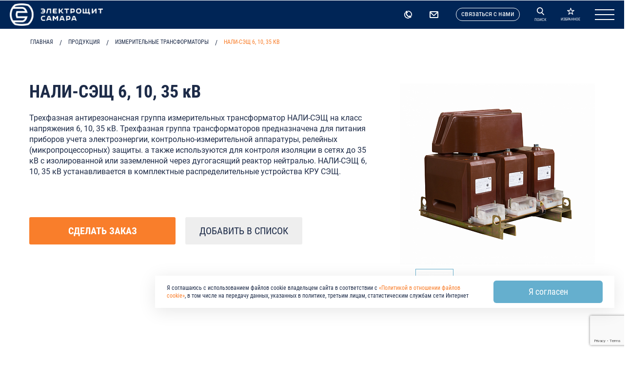

--- FILE ---
content_type: text/html; charset=utf-8
request_url: https://www.google.com/recaptcha/api2/anchor?ar=1&k=6LdyFkgsAAAAANiMoKZC0CEGFlRXfzx9A3Q8WO3-&co=aHR0cHM6Ly93d3cuZWxlY3Ryb3NoaWVsZC5ydTo0NDM.&hl=en&v=PoyoqOPhxBO7pBk68S4YbpHZ&size=invisible&anchor-ms=20000&execute-ms=30000&cb=4vdwpp9vyll5
body_size: 48773
content:
<!DOCTYPE HTML><html dir="ltr" lang="en"><head><meta http-equiv="Content-Type" content="text/html; charset=UTF-8">
<meta http-equiv="X-UA-Compatible" content="IE=edge">
<title>reCAPTCHA</title>
<style type="text/css">
/* cyrillic-ext */
@font-face {
  font-family: 'Roboto';
  font-style: normal;
  font-weight: 400;
  font-stretch: 100%;
  src: url(//fonts.gstatic.com/s/roboto/v48/KFO7CnqEu92Fr1ME7kSn66aGLdTylUAMa3GUBHMdazTgWw.woff2) format('woff2');
  unicode-range: U+0460-052F, U+1C80-1C8A, U+20B4, U+2DE0-2DFF, U+A640-A69F, U+FE2E-FE2F;
}
/* cyrillic */
@font-face {
  font-family: 'Roboto';
  font-style: normal;
  font-weight: 400;
  font-stretch: 100%;
  src: url(//fonts.gstatic.com/s/roboto/v48/KFO7CnqEu92Fr1ME7kSn66aGLdTylUAMa3iUBHMdazTgWw.woff2) format('woff2');
  unicode-range: U+0301, U+0400-045F, U+0490-0491, U+04B0-04B1, U+2116;
}
/* greek-ext */
@font-face {
  font-family: 'Roboto';
  font-style: normal;
  font-weight: 400;
  font-stretch: 100%;
  src: url(//fonts.gstatic.com/s/roboto/v48/KFO7CnqEu92Fr1ME7kSn66aGLdTylUAMa3CUBHMdazTgWw.woff2) format('woff2');
  unicode-range: U+1F00-1FFF;
}
/* greek */
@font-face {
  font-family: 'Roboto';
  font-style: normal;
  font-weight: 400;
  font-stretch: 100%;
  src: url(//fonts.gstatic.com/s/roboto/v48/KFO7CnqEu92Fr1ME7kSn66aGLdTylUAMa3-UBHMdazTgWw.woff2) format('woff2');
  unicode-range: U+0370-0377, U+037A-037F, U+0384-038A, U+038C, U+038E-03A1, U+03A3-03FF;
}
/* math */
@font-face {
  font-family: 'Roboto';
  font-style: normal;
  font-weight: 400;
  font-stretch: 100%;
  src: url(//fonts.gstatic.com/s/roboto/v48/KFO7CnqEu92Fr1ME7kSn66aGLdTylUAMawCUBHMdazTgWw.woff2) format('woff2');
  unicode-range: U+0302-0303, U+0305, U+0307-0308, U+0310, U+0312, U+0315, U+031A, U+0326-0327, U+032C, U+032F-0330, U+0332-0333, U+0338, U+033A, U+0346, U+034D, U+0391-03A1, U+03A3-03A9, U+03B1-03C9, U+03D1, U+03D5-03D6, U+03F0-03F1, U+03F4-03F5, U+2016-2017, U+2034-2038, U+203C, U+2040, U+2043, U+2047, U+2050, U+2057, U+205F, U+2070-2071, U+2074-208E, U+2090-209C, U+20D0-20DC, U+20E1, U+20E5-20EF, U+2100-2112, U+2114-2115, U+2117-2121, U+2123-214F, U+2190, U+2192, U+2194-21AE, U+21B0-21E5, U+21F1-21F2, U+21F4-2211, U+2213-2214, U+2216-22FF, U+2308-230B, U+2310, U+2319, U+231C-2321, U+2336-237A, U+237C, U+2395, U+239B-23B7, U+23D0, U+23DC-23E1, U+2474-2475, U+25AF, U+25B3, U+25B7, U+25BD, U+25C1, U+25CA, U+25CC, U+25FB, U+266D-266F, U+27C0-27FF, U+2900-2AFF, U+2B0E-2B11, U+2B30-2B4C, U+2BFE, U+3030, U+FF5B, U+FF5D, U+1D400-1D7FF, U+1EE00-1EEFF;
}
/* symbols */
@font-face {
  font-family: 'Roboto';
  font-style: normal;
  font-weight: 400;
  font-stretch: 100%;
  src: url(//fonts.gstatic.com/s/roboto/v48/KFO7CnqEu92Fr1ME7kSn66aGLdTylUAMaxKUBHMdazTgWw.woff2) format('woff2');
  unicode-range: U+0001-000C, U+000E-001F, U+007F-009F, U+20DD-20E0, U+20E2-20E4, U+2150-218F, U+2190, U+2192, U+2194-2199, U+21AF, U+21E6-21F0, U+21F3, U+2218-2219, U+2299, U+22C4-22C6, U+2300-243F, U+2440-244A, U+2460-24FF, U+25A0-27BF, U+2800-28FF, U+2921-2922, U+2981, U+29BF, U+29EB, U+2B00-2BFF, U+4DC0-4DFF, U+FFF9-FFFB, U+10140-1018E, U+10190-1019C, U+101A0, U+101D0-101FD, U+102E0-102FB, U+10E60-10E7E, U+1D2C0-1D2D3, U+1D2E0-1D37F, U+1F000-1F0FF, U+1F100-1F1AD, U+1F1E6-1F1FF, U+1F30D-1F30F, U+1F315, U+1F31C, U+1F31E, U+1F320-1F32C, U+1F336, U+1F378, U+1F37D, U+1F382, U+1F393-1F39F, U+1F3A7-1F3A8, U+1F3AC-1F3AF, U+1F3C2, U+1F3C4-1F3C6, U+1F3CA-1F3CE, U+1F3D4-1F3E0, U+1F3ED, U+1F3F1-1F3F3, U+1F3F5-1F3F7, U+1F408, U+1F415, U+1F41F, U+1F426, U+1F43F, U+1F441-1F442, U+1F444, U+1F446-1F449, U+1F44C-1F44E, U+1F453, U+1F46A, U+1F47D, U+1F4A3, U+1F4B0, U+1F4B3, U+1F4B9, U+1F4BB, U+1F4BF, U+1F4C8-1F4CB, U+1F4D6, U+1F4DA, U+1F4DF, U+1F4E3-1F4E6, U+1F4EA-1F4ED, U+1F4F7, U+1F4F9-1F4FB, U+1F4FD-1F4FE, U+1F503, U+1F507-1F50B, U+1F50D, U+1F512-1F513, U+1F53E-1F54A, U+1F54F-1F5FA, U+1F610, U+1F650-1F67F, U+1F687, U+1F68D, U+1F691, U+1F694, U+1F698, U+1F6AD, U+1F6B2, U+1F6B9-1F6BA, U+1F6BC, U+1F6C6-1F6CF, U+1F6D3-1F6D7, U+1F6E0-1F6EA, U+1F6F0-1F6F3, U+1F6F7-1F6FC, U+1F700-1F7FF, U+1F800-1F80B, U+1F810-1F847, U+1F850-1F859, U+1F860-1F887, U+1F890-1F8AD, U+1F8B0-1F8BB, U+1F8C0-1F8C1, U+1F900-1F90B, U+1F93B, U+1F946, U+1F984, U+1F996, U+1F9E9, U+1FA00-1FA6F, U+1FA70-1FA7C, U+1FA80-1FA89, U+1FA8F-1FAC6, U+1FACE-1FADC, U+1FADF-1FAE9, U+1FAF0-1FAF8, U+1FB00-1FBFF;
}
/* vietnamese */
@font-face {
  font-family: 'Roboto';
  font-style: normal;
  font-weight: 400;
  font-stretch: 100%;
  src: url(//fonts.gstatic.com/s/roboto/v48/KFO7CnqEu92Fr1ME7kSn66aGLdTylUAMa3OUBHMdazTgWw.woff2) format('woff2');
  unicode-range: U+0102-0103, U+0110-0111, U+0128-0129, U+0168-0169, U+01A0-01A1, U+01AF-01B0, U+0300-0301, U+0303-0304, U+0308-0309, U+0323, U+0329, U+1EA0-1EF9, U+20AB;
}
/* latin-ext */
@font-face {
  font-family: 'Roboto';
  font-style: normal;
  font-weight: 400;
  font-stretch: 100%;
  src: url(//fonts.gstatic.com/s/roboto/v48/KFO7CnqEu92Fr1ME7kSn66aGLdTylUAMa3KUBHMdazTgWw.woff2) format('woff2');
  unicode-range: U+0100-02BA, U+02BD-02C5, U+02C7-02CC, U+02CE-02D7, U+02DD-02FF, U+0304, U+0308, U+0329, U+1D00-1DBF, U+1E00-1E9F, U+1EF2-1EFF, U+2020, U+20A0-20AB, U+20AD-20C0, U+2113, U+2C60-2C7F, U+A720-A7FF;
}
/* latin */
@font-face {
  font-family: 'Roboto';
  font-style: normal;
  font-weight: 400;
  font-stretch: 100%;
  src: url(//fonts.gstatic.com/s/roboto/v48/KFO7CnqEu92Fr1ME7kSn66aGLdTylUAMa3yUBHMdazQ.woff2) format('woff2');
  unicode-range: U+0000-00FF, U+0131, U+0152-0153, U+02BB-02BC, U+02C6, U+02DA, U+02DC, U+0304, U+0308, U+0329, U+2000-206F, U+20AC, U+2122, U+2191, U+2193, U+2212, U+2215, U+FEFF, U+FFFD;
}
/* cyrillic-ext */
@font-face {
  font-family: 'Roboto';
  font-style: normal;
  font-weight: 500;
  font-stretch: 100%;
  src: url(//fonts.gstatic.com/s/roboto/v48/KFO7CnqEu92Fr1ME7kSn66aGLdTylUAMa3GUBHMdazTgWw.woff2) format('woff2');
  unicode-range: U+0460-052F, U+1C80-1C8A, U+20B4, U+2DE0-2DFF, U+A640-A69F, U+FE2E-FE2F;
}
/* cyrillic */
@font-face {
  font-family: 'Roboto';
  font-style: normal;
  font-weight: 500;
  font-stretch: 100%;
  src: url(//fonts.gstatic.com/s/roboto/v48/KFO7CnqEu92Fr1ME7kSn66aGLdTylUAMa3iUBHMdazTgWw.woff2) format('woff2');
  unicode-range: U+0301, U+0400-045F, U+0490-0491, U+04B0-04B1, U+2116;
}
/* greek-ext */
@font-face {
  font-family: 'Roboto';
  font-style: normal;
  font-weight: 500;
  font-stretch: 100%;
  src: url(//fonts.gstatic.com/s/roboto/v48/KFO7CnqEu92Fr1ME7kSn66aGLdTylUAMa3CUBHMdazTgWw.woff2) format('woff2');
  unicode-range: U+1F00-1FFF;
}
/* greek */
@font-face {
  font-family: 'Roboto';
  font-style: normal;
  font-weight: 500;
  font-stretch: 100%;
  src: url(//fonts.gstatic.com/s/roboto/v48/KFO7CnqEu92Fr1ME7kSn66aGLdTylUAMa3-UBHMdazTgWw.woff2) format('woff2');
  unicode-range: U+0370-0377, U+037A-037F, U+0384-038A, U+038C, U+038E-03A1, U+03A3-03FF;
}
/* math */
@font-face {
  font-family: 'Roboto';
  font-style: normal;
  font-weight: 500;
  font-stretch: 100%;
  src: url(//fonts.gstatic.com/s/roboto/v48/KFO7CnqEu92Fr1ME7kSn66aGLdTylUAMawCUBHMdazTgWw.woff2) format('woff2');
  unicode-range: U+0302-0303, U+0305, U+0307-0308, U+0310, U+0312, U+0315, U+031A, U+0326-0327, U+032C, U+032F-0330, U+0332-0333, U+0338, U+033A, U+0346, U+034D, U+0391-03A1, U+03A3-03A9, U+03B1-03C9, U+03D1, U+03D5-03D6, U+03F0-03F1, U+03F4-03F5, U+2016-2017, U+2034-2038, U+203C, U+2040, U+2043, U+2047, U+2050, U+2057, U+205F, U+2070-2071, U+2074-208E, U+2090-209C, U+20D0-20DC, U+20E1, U+20E5-20EF, U+2100-2112, U+2114-2115, U+2117-2121, U+2123-214F, U+2190, U+2192, U+2194-21AE, U+21B0-21E5, U+21F1-21F2, U+21F4-2211, U+2213-2214, U+2216-22FF, U+2308-230B, U+2310, U+2319, U+231C-2321, U+2336-237A, U+237C, U+2395, U+239B-23B7, U+23D0, U+23DC-23E1, U+2474-2475, U+25AF, U+25B3, U+25B7, U+25BD, U+25C1, U+25CA, U+25CC, U+25FB, U+266D-266F, U+27C0-27FF, U+2900-2AFF, U+2B0E-2B11, U+2B30-2B4C, U+2BFE, U+3030, U+FF5B, U+FF5D, U+1D400-1D7FF, U+1EE00-1EEFF;
}
/* symbols */
@font-face {
  font-family: 'Roboto';
  font-style: normal;
  font-weight: 500;
  font-stretch: 100%;
  src: url(//fonts.gstatic.com/s/roboto/v48/KFO7CnqEu92Fr1ME7kSn66aGLdTylUAMaxKUBHMdazTgWw.woff2) format('woff2');
  unicode-range: U+0001-000C, U+000E-001F, U+007F-009F, U+20DD-20E0, U+20E2-20E4, U+2150-218F, U+2190, U+2192, U+2194-2199, U+21AF, U+21E6-21F0, U+21F3, U+2218-2219, U+2299, U+22C4-22C6, U+2300-243F, U+2440-244A, U+2460-24FF, U+25A0-27BF, U+2800-28FF, U+2921-2922, U+2981, U+29BF, U+29EB, U+2B00-2BFF, U+4DC0-4DFF, U+FFF9-FFFB, U+10140-1018E, U+10190-1019C, U+101A0, U+101D0-101FD, U+102E0-102FB, U+10E60-10E7E, U+1D2C0-1D2D3, U+1D2E0-1D37F, U+1F000-1F0FF, U+1F100-1F1AD, U+1F1E6-1F1FF, U+1F30D-1F30F, U+1F315, U+1F31C, U+1F31E, U+1F320-1F32C, U+1F336, U+1F378, U+1F37D, U+1F382, U+1F393-1F39F, U+1F3A7-1F3A8, U+1F3AC-1F3AF, U+1F3C2, U+1F3C4-1F3C6, U+1F3CA-1F3CE, U+1F3D4-1F3E0, U+1F3ED, U+1F3F1-1F3F3, U+1F3F5-1F3F7, U+1F408, U+1F415, U+1F41F, U+1F426, U+1F43F, U+1F441-1F442, U+1F444, U+1F446-1F449, U+1F44C-1F44E, U+1F453, U+1F46A, U+1F47D, U+1F4A3, U+1F4B0, U+1F4B3, U+1F4B9, U+1F4BB, U+1F4BF, U+1F4C8-1F4CB, U+1F4D6, U+1F4DA, U+1F4DF, U+1F4E3-1F4E6, U+1F4EA-1F4ED, U+1F4F7, U+1F4F9-1F4FB, U+1F4FD-1F4FE, U+1F503, U+1F507-1F50B, U+1F50D, U+1F512-1F513, U+1F53E-1F54A, U+1F54F-1F5FA, U+1F610, U+1F650-1F67F, U+1F687, U+1F68D, U+1F691, U+1F694, U+1F698, U+1F6AD, U+1F6B2, U+1F6B9-1F6BA, U+1F6BC, U+1F6C6-1F6CF, U+1F6D3-1F6D7, U+1F6E0-1F6EA, U+1F6F0-1F6F3, U+1F6F7-1F6FC, U+1F700-1F7FF, U+1F800-1F80B, U+1F810-1F847, U+1F850-1F859, U+1F860-1F887, U+1F890-1F8AD, U+1F8B0-1F8BB, U+1F8C0-1F8C1, U+1F900-1F90B, U+1F93B, U+1F946, U+1F984, U+1F996, U+1F9E9, U+1FA00-1FA6F, U+1FA70-1FA7C, U+1FA80-1FA89, U+1FA8F-1FAC6, U+1FACE-1FADC, U+1FADF-1FAE9, U+1FAF0-1FAF8, U+1FB00-1FBFF;
}
/* vietnamese */
@font-face {
  font-family: 'Roboto';
  font-style: normal;
  font-weight: 500;
  font-stretch: 100%;
  src: url(//fonts.gstatic.com/s/roboto/v48/KFO7CnqEu92Fr1ME7kSn66aGLdTylUAMa3OUBHMdazTgWw.woff2) format('woff2');
  unicode-range: U+0102-0103, U+0110-0111, U+0128-0129, U+0168-0169, U+01A0-01A1, U+01AF-01B0, U+0300-0301, U+0303-0304, U+0308-0309, U+0323, U+0329, U+1EA0-1EF9, U+20AB;
}
/* latin-ext */
@font-face {
  font-family: 'Roboto';
  font-style: normal;
  font-weight: 500;
  font-stretch: 100%;
  src: url(//fonts.gstatic.com/s/roboto/v48/KFO7CnqEu92Fr1ME7kSn66aGLdTylUAMa3KUBHMdazTgWw.woff2) format('woff2');
  unicode-range: U+0100-02BA, U+02BD-02C5, U+02C7-02CC, U+02CE-02D7, U+02DD-02FF, U+0304, U+0308, U+0329, U+1D00-1DBF, U+1E00-1E9F, U+1EF2-1EFF, U+2020, U+20A0-20AB, U+20AD-20C0, U+2113, U+2C60-2C7F, U+A720-A7FF;
}
/* latin */
@font-face {
  font-family: 'Roboto';
  font-style: normal;
  font-weight: 500;
  font-stretch: 100%;
  src: url(//fonts.gstatic.com/s/roboto/v48/KFO7CnqEu92Fr1ME7kSn66aGLdTylUAMa3yUBHMdazQ.woff2) format('woff2');
  unicode-range: U+0000-00FF, U+0131, U+0152-0153, U+02BB-02BC, U+02C6, U+02DA, U+02DC, U+0304, U+0308, U+0329, U+2000-206F, U+20AC, U+2122, U+2191, U+2193, U+2212, U+2215, U+FEFF, U+FFFD;
}
/* cyrillic-ext */
@font-face {
  font-family: 'Roboto';
  font-style: normal;
  font-weight: 900;
  font-stretch: 100%;
  src: url(//fonts.gstatic.com/s/roboto/v48/KFO7CnqEu92Fr1ME7kSn66aGLdTylUAMa3GUBHMdazTgWw.woff2) format('woff2');
  unicode-range: U+0460-052F, U+1C80-1C8A, U+20B4, U+2DE0-2DFF, U+A640-A69F, U+FE2E-FE2F;
}
/* cyrillic */
@font-face {
  font-family: 'Roboto';
  font-style: normal;
  font-weight: 900;
  font-stretch: 100%;
  src: url(//fonts.gstatic.com/s/roboto/v48/KFO7CnqEu92Fr1ME7kSn66aGLdTylUAMa3iUBHMdazTgWw.woff2) format('woff2');
  unicode-range: U+0301, U+0400-045F, U+0490-0491, U+04B0-04B1, U+2116;
}
/* greek-ext */
@font-face {
  font-family: 'Roboto';
  font-style: normal;
  font-weight: 900;
  font-stretch: 100%;
  src: url(//fonts.gstatic.com/s/roboto/v48/KFO7CnqEu92Fr1ME7kSn66aGLdTylUAMa3CUBHMdazTgWw.woff2) format('woff2');
  unicode-range: U+1F00-1FFF;
}
/* greek */
@font-face {
  font-family: 'Roboto';
  font-style: normal;
  font-weight: 900;
  font-stretch: 100%;
  src: url(//fonts.gstatic.com/s/roboto/v48/KFO7CnqEu92Fr1ME7kSn66aGLdTylUAMa3-UBHMdazTgWw.woff2) format('woff2');
  unicode-range: U+0370-0377, U+037A-037F, U+0384-038A, U+038C, U+038E-03A1, U+03A3-03FF;
}
/* math */
@font-face {
  font-family: 'Roboto';
  font-style: normal;
  font-weight: 900;
  font-stretch: 100%;
  src: url(//fonts.gstatic.com/s/roboto/v48/KFO7CnqEu92Fr1ME7kSn66aGLdTylUAMawCUBHMdazTgWw.woff2) format('woff2');
  unicode-range: U+0302-0303, U+0305, U+0307-0308, U+0310, U+0312, U+0315, U+031A, U+0326-0327, U+032C, U+032F-0330, U+0332-0333, U+0338, U+033A, U+0346, U+034D, U+0391-03A1, U+03A3-03A9, U+03B1-03C9, U+03D1, U+03D5-03D6, U+03F0-03F1, U+03F4-03F5, U+2016-2017, U+2034-2038, U+203C, U+2040, U+2043, U+2047, U+2050, U+2057, U+205F, U+2070-2071, U+2074-208E, U+2090-209C, U+20D0-20DC, U+20E1, U+20E5-20EF, U+2100-2112, U+2114-2115, U+2117-2121, U+2123-214F, U+2190, U+2192, U+2194-21AE, U+21B0-21E5, U+21F1-21F2, U+21F4-2211, U+2213-2214, U+2216-22FF, U+2308-230B, U+2310, U+2319, U+231C-2321, U+2336-237A, U+237C, U+2395, U+239B-23B7, U+23D0, U+23DC-23E1, U+2474-2475, U+25AF, U+25B3, U+25B7, U+25BD, U+25C1, U+25CA, U+25CC, U+25FB, U+266D-266F, U+27C0-27FF, U+2900-2AFF, U+2B0E-2B11, U+2B30-2B4C, U+2BFE, U+3030, U+FF5B, U+FF5D, U+1D400-1D7FF, U+1EE00-1EEFF;
}
/* symbols */
@font-face {
  font-family: 'Roboto';
  font-style: normal;
  font-weight: 900;
  font-stretch: 100%;
  src: url(//fonts.gstatic.com/s/roboto/v48/KFO7CnqEu92Fr1ME7kSn66aGLdTylUAMaxKUBHMdazTgWw.woff2) format('woff2');
  unicode-range: U+0001-000C, U+000E-001F, U+007F-009F, U+20DD-20E0, U+20E2-20E4, U+2150-218F, U+2190, U+2192, U+2194-2199, U+21AF, U+21E6-21F0, U+21F3, U+2218-2219, U+2299, U+22C4-22C6, U+2300-243F, U+2440-244A, U+2460-24FF, U+25A0-27BF, U+2800-28FF, U+2921-2922, U+2981, U+29BF, U+29EB, U+2B00-2BFF, U+4DC0-4DFF, U+FFF9-FFFB, U+10140-1018E, U+10190-1019C, U+101A0, U+101D0-101FD, U+102E0-102FB, U+10E60-10E7E, U+1D2C0-1D2D3, U+1D2E0-1D37F, U+1F000-1F0FF, U+1F100-1F1AD, U+1F1E6-1F1FF, U+1F30D-1F30F, U+1F315, U+1F31C, U+1F31E, U+1F320-1F32C, U+1F336, U+1F378, U+1F37D, U+1F382, U+1F393-1F39F, U+1F3A7-1F3A8, U+1F3AC-1F3AF, U+1F3C2, U+1F3C4-1F3C6, U+1F3CA-1F3CE, U+1F3D4-1F3E0, U+1F3ED, U+1F3F1-1F3F3, U+1F3F5-1F3F7, U+1F408, U+1F415, U+1F41F, U+1F426, U+1F43F, U+1F441-1F442, U+1F444, U+1F446-1F449, U+1F44C-1F44E, U+1F453, U+1F46A, U+1F47D, U+1F4A3, U+1F4B0, U+1F4B3, U+1F4B9, U+1F4BB, U+1F4BF, U+1F4C8-1F4CB, U+1F4D6, U+1F4DA, U+1F4DF, U+1F4E3-1F4E6, U+1F4EA-1F4ED, U+1F4F7, U+1F4F9-1F4FB, U+1F4FD-1F4FE, U+1F503, U+1F507-1F50B, U+1F50D, U+1F512-1F513, U+1F53E-1F54A, U+1F54F-1F5FA, U+1F610, U+1F650-1F67F, U+1F687, U+1F68D, U+1F691, U+1F694, U+1F698, U+1F6AD, U+1F6B2, U+1F6B9-1F6BA, U+1F6BC, U+1F6C6-1F6CF, U+1F6D3-1F6D7, U+1F6E0-1F6EA, U+1F6F0-1F6F3, U+1F6F7-1F6FC, U+1F700-1F7FF, U+1F800-1F80B, U+1F810-1F847, U+1F850-1F859, U+1F860-1F887, U+1F890-1F8AD, U+1F8B0-1F8BB, U+1F8C0-1F8C1, U+1F900-1F90B, U+1F93B, U+1F946, U+1F984, U+1F996, U+1F9E9, U+1FA00-1FA6F, U+1FA70-1FA7C, U+1FA80-1FA89, U+1FA8F-1FAC6, U+1FACE-1FADC, U+1FADF-1FAE9, U+1FAF0-1FAF8, U+1FB00-1FBFF;
}
/* vietnamese */
@font-face {
  font-family: 'Roboto';
  font-style: normal;
  font-weight: 900;
  font-stretch: 100%;
  src: url(//fonts.gstatic.com/s/roboto/v48/KFO7CnqEu92Fr1ME7kSn66aGLdTylUAMa3OUBHMdazTgWw.woff2) format('woff2');
  unicode-range: U+0102-0103, U+0110-0111, U+0128-0129, U+0168-0169, U+01A0-01A1, U+01AF-01B0, U+0300-0301, U+0303-0304, U+0308-0309, U+0323, U+0329, U+1EA0-1EF9, U+20AB;
}
/* latin-ext */
@font-face {
  font-family: 'Roboto';
  font-style: normal;
  font-weight: 900;
  font-stretch: 100%;
  src: url(//fonts.gstatic.com/s/roboto/v48/KFO7CnqEu92Fr1ME7kSn66aGLdTylUAMa3KUBHMdazTgWw.woff2) format('woff2');
  unicode-range: U+0100-02BA, U+02BD-02C5, U+02C7-02CC, U+02CE-02D7, U+02DD-02FF, U+0304, U+0308, U+0329, U+1D00-1DBF, U+1E00-1E9F, U+1EF2-1EFF, U+2020, U+20A0-20AB, U+20AD-20C0, U+2113, U+2C60-2C7F, U+A720-A7FF;
}
/* latin */
@font-face {
  font-family: 'Roboto';
  font-style: normal;
  font-weight: 900;
  font-stretch: 100%;
  src: url(//fonts.gstatic.com/s/roboto/v48/KFO7CnqEu92Fr1ME7kSn66aGLdTylUAMa3yUBHMdazQ.woff2) format('woff2');
  unicode-range: U+0000-00FF, U+0131, U+0152-0153, U+02BB-02BC, U+02C6, U+02DA, U+02DC, U+0304, U+0308, U+0329, U+2000-206F, U+20AC, U+2122, U+2191, U+2193, U+2212, U+2215, U+FEFF, U+FFFD;
}

</style>
<link rel="stylesheet" type="text/css" href="https://www.gstatic.com/recaptcha/releases/PoyoqOPhxBO7pBk68S4YbpHZ/styles__ltr.css">
<script nonce="IiF-iq20_XA11hebpRTZTw" type="text/javascript">window['__recaptcha_api'] = 'https://www.google.com/recaptcha/api2/';</script>
<script type="text/javascript" src="https://www.gstatic.com/recaptcha/releases/PoyoqOPhxBO7pBk68S4YbpHZ/recaptcha__en.js" nonce="IiF-iq20_XA11hebpRTZTw">
      
    </script></head>
<body><div id="rc-anchor-alert" class="rc-anchor-alert"></div>
<input type="hidden" id="recaptcha-token" value="[base64]">
<script type="text/javascript" nonce="IiF-iq20_XA11hebpRTZTw">
      recaptcha.anchor.Main.init("[\x22ainput\x22,[\x22bgdata\x22,\x22\x22,\[base64]/[base64]/[base64]/[base64]/[base64]/[base64]/KGcoTywyNTMsTy5PKSxVRyhPLEMpKTpnKE8sMjUzLEMpLE8pKSxsKSksTykpfSxieT1mdW5jdGlvbihDLE8sdSxsKXtmb3IobD0odT1SKEMpLDApO08+MDtPLS0pbD1sPDw4fFooQyk7ZyhDLHUsbCl9LFVHPWZ1bmN0aW9uKEMsTyl7Qy5pLmxlbmd0aD4xMDQ/[base64]/[base64]/[base64]/[base64]/[base64]/[base64]/[base64]\\u003d\x22,\[base64]\\u003d\\u003d\x22,\x22wqvDrMKYwpPDnsKDbyktwoB/P8OrwoPDjsKaI8KuHsKGw4F1w5lFwqDDqkXCr8K7A34WUVPDuWvCtFQ+Z1t9RnfDhBTDv1zDqcOhRgY1YMKZwqfDg3vDiBHDnMK6wq7Cs8OIwoJXw59RAWrDtFTCmyDDsS7DmRnCi8OTEsKiWcKuw7bDtGk+XGDCqcOlwr5uw6tgfyfCvz8/HQZvw6t/FxZFw4ouw63DpMOJwodQWMKVwqt5DVxfQFTDrMKMCcOfRMOtZjV3wqB9E8KNTkB5wrgYw7gfw7TDr8Oqwo0yYCPDpMKQw4TDtDlAH212ccKFGWfDoMKMwrB3YsKGRVEJGsOZQsOewo0zKHw5aMOsXnzDlS7CmMKKw6fCrcOndMOvwqIQw7fDssKvBC/CvMKSasOpYzhMWcOOMnHCoz0Ow6nDrRbDrmLCuBDDmibDvncqwr3DrDLDrsOnNRkrNsKbwpN/[base64]/[base64]/CicK6HXFTIyMIRcOPDGvCgA55UiFkBzTDsAHCq8OnJH85w45QIsORLcKqZcO3woJWwr/DulFWPhrCtDBxTTVuw6xLYyPCksO1IFrCmHNHwrAhMyADw43DpcOCw4jCqMOew51Tw6zCjgh6wovDj8O2w5DChMOBSQNjBMOgdhvCgcKdb8O5LifCqxQuw6/CgcOAw57Dh8Kuw7gVcsO4GCHDqsOAw5s1w6XDkAPDqsOPfcODP8ONesK2QUthw4JWC8O2B3HDmsOnbiLCvl3Dry4/YcO0w6gCwpZDwp9Yw6Riwpdiw5NeMFwZwrpLw6B3VVDDuMK5N8KWecKNP8KVQMO5WXjDths8w4xATzPCgcOtG20USsKcSSzCpsOve8OSwrvDr8KfWAPDgMKLHhvCocKewrfCqcOAwpMZVMK2wqkwFivCpijChG/[base64]/w7XCkcOSwoV/[base64]/[base64]/Do8K6wqzDmcO9w75BwqzCv3REBMOow5V7woBbw5RYw7vChcKZA8K3wrfDgsKLbE4zZi/[base64]/Cjwpqd8OUw47DjlXCmgUXw7k7w5YOBsKBe3ITwqrDj8OyP1d8w4hBw5zDgDtmw63CljU0WyfCjhooTcKmw5zDt2FrJMOJWXYILMORLjUEw7TCncKfJx/DvcO0wqTDti4kwqLDjMOsw7YVw5zDtcO7EcOXNDNTw4/Cly3DrAAswqfDgABBwqLDs8KFcWkbNsOhKRRUcVPDpMKlZsOVwpjDqMOAXnwWwqplBMKuVsOpCMOKW8OvF8OMw7/CrMOQEGLCqRUjw6DCvMKuaMKlw4tyw4XCvMOqJTNjesODw53Cl8OaSxE4ccO3wpMkwr3Ds3PDmMOVwqxEdcKTS8OWJsKPwpXCl8OQWkVww4QXw6YewpXCon/CsMKlTcOHw4vDlQAFwo9vwqVJwowYwp7DiFjDh1bCkHJ3w4jDucOIwpvDsXTCq8O3w5HCulfCtT7DpCDDgMOneFPChDLDicOowrfCucKELcKnb8O/FsODM8OZw6bCrMOywoPCtXoDJWcbUGgRR8KdKMOzw7/DiMO0wp4ewoDDnGgRHcKxVwpnB8OZdmZAw785w7Qlb8KJcsOsIsKhWMO9HMKIw58BVEvDk8OXwqwDZcKxw5Bww5PCrCLDp8Ovw4TDjsO2w5TCn8Kyw74Owph+Q8OcwqFIXg3Dr8OnJsKow75VwrPCqm3Dk8Kbw5DCoX/Cp8KiU0oZwoPDuAAuaT5XYxpLcgJ7w5PDgwcvCcO/[base64]/DtcOTWcOYwqtKPcK2wojCqcOGf8OAIcKoAQrDuURLw5tzw6zCrcKkF8Kmw4HDjH5OwpTCvMKXwpJtQBfCocOMf8KUwq/Cp2vCkxYxwocOw7MDw5xpLUbCkX86w4XCtMKHd8OBEGbCh8Ozwq5sw4LCvCFVwrIlJSrDoFvCphRawoYRwrx2w7xjTV3DisK2w4MyExRYYwk7cF02NcOOWV8Ew79+wqjCr8KowqE/GEtcwr4qBC0owo7DtcKsenrCh2gnH8KWaC1td8OjwonDt8OEwoJeKMK4SQElFMKDJcOxwo5mCMKgFzXCv8KwwrHDgsOmMcOOSS7CmMKrw7fCumfDvMKDw7xdwp4OwpjDnMOPw4cTKR0lasK6w7oqw4TCoQt/[base64]/ZMKBRwLDpznCl8OFd0LCuTzCrh8CGsOwWEd/Y13Dl8ODw5gfwqwoUcOCw53CnTjDn8OZw4gfwp7Cs37DsDobdR7CpnINXMKPHsKUD8O0esOOEcO9VjnCp8KIDsKrw5nDgsK4e8Oww4NkWy7CtVLCli7CgcOHw7R0N07CkjzCtFh3wrJcw7dew4tEb3ENwo4zMcKKw7ZTwrd6EF/CkMOgw5TDhsO/wqoDZQLDuB0YB8OgaMOcw7knwrrCpsO3H8O/w6/CtmPDkQbDv0PCqkDCs8KEBiDCmxJ6PXjCu8OVwovDlcKAwovChsOwwq/DmCJnaBRPwpfDkypuUilCOkBrU8OWwqLCgAwKwqrDiWpCwrJiYMKINcOewrLCosOZXAjDocKzUHkaworDtMKTXzwCw4Z7dsOWwqrDsMOrwpsIw5dgw4fCqMKWAcOaJkQHL8OAw6ARw6rCncO5QsOFwpfDpUDDjMK1SMO/f8Kiw51gw4LDsjV5wpDDm8ONw5PDrlzCqMOgNsKnAGxRLjMVJEdtw40qQMKFO8Ksw6DCgcOGw7HDhzLDs8KWLjbCuBjCmsO7wplmOzYDw6dYw5ZYw5/CncO5w4bDg8K1VcOJK1EDw7USwppswpgPw5/CkMObNzzCmsKVejzComvDpRzDtcKCw6HCrsOGecKUZcOgw54PCcOCDMKew60JI0vDqTjCgsOkw5/DnAUEYsKzwpseXWE7eREXw6vCjUjCrEg+EHnDjkDCr8KPw4/Dv8O2w7LDrFUvwojDomfDg8Oew7rDsX1Cw5VGFcOXw4bDlB0qwp/[base64]/CsMKdw4gANwHDrMKZNMKgwrbCmHlgwqPDiRJcw4oAw7swLMKvwqgwwq10w6/[base64]/DjcKhU0ICeCEDw4QGw4INw5PDiMOjGk/Cp8K+w5F5azx+wqEaw4fCnMOdw7sWGcOnwrbDoDnCmgRVIsO0wqJILcKEMWLDrsKZw79YwofCjcKDakPCgcOpwp5ewpkVw4jCgS9wZsKETxBVQ0rCvMKcNQECwpTDkMKIGsKfw5zDqB4TGcKQT8Kgw7zCnlpIWjLCpzJNQsKEMsKww69xIh/[base64]/ARB5w6DCv8O1wrdFCcOjcMKpwqXDmVzDoMOUwrUVJ8OieH97w6Vnw6RCLsOuCik5w5UAP8KfZsORWiXCkkRnC8OpNX3CqwRYC8KrccOVwrARScOEQ8KhXsOpwpxuWQ4dN2bCrhTDky3CuSw2BX/DgcOxw6rCucOmLh7CqT/[base64]/DliLDlGTCo8Kqw60mHcKqZcOFAMKqIsOOwrTCjMKUw6Fbw7hmw5xEa3rDikLDn8KURcOyw6AIwr7DjQzDl8OKIFwzJsOgbMKxA07CjsOaKBQGacOgwqBhT03DpFcUwpwGVcOtGDAZwpzDinfDksOqwr13GsOSwpbCv3cLw7MIUMOnPg/CnlrCh3oKbw7Cu8Oew7jDsSUCeHg1PsKKwp80wrtaw6bDnmsqeCDCjQLCq8KbRC7DmcO2wrczw4ohwrItw4NoGsKDdk5ObsOuwozClmQ6w4/DicOqw7tEa8KXKsOrw64Vwr/CoArCmcKLwpnCrcKDw4xnw7fCtMK3K0MNw7TDmsKWwosQc8KDFHoRw6N6Zy7Dv8KRw6x/ecK5RAEIwqTCpXtCVlVWPsKIwrTDsVNsw7MPRsOuKMOBw4LCnljCjCbDgcOnCsOqVmrCssK3wrPClGgMwpNjw4s0AMKTwrAzehbChUgOEB9zV8OUwr/Cu3pieGdKwqHCqMKOSsKLwo/[base64]/w6xBUy/DlXNCwrx5XHvCrx7Di8OABmZKXcKlHcKkwrfCuVtFw7/CjS/DhQLDgMKGwpwvf2rCqsK0dBZXwoERwpkbw7TCtcKLaARIw7zCisKrw60SY1fDsMORw5rCv2hsw6fDj8KdfzR3fcKhNMOVw53ClB3DmcOSwoPCi8OmG8OuZ8KBE8Oiw6vCgmfDim5Swr/ClmRreW1NwpA7dU8nwqvCgmTDnMKOK8OTWcO8cMOhwqvCtsOkSsOswqbCgsO0SsOww5bDtMOfOjbDoTPDul/[base64]/wq/[base64]/DmsOPUCBIXEfClGsBwo/CuCcEC8KgKMKgw4TDnsOzwp/DuMKEw70VZ8O2w7jCm8KqWcKzw6xcccKgw4jCsMKTScOKKFLCjz/DpsKyw6pqYx4eIsKtwoHCiMK7wq4Ow7IMw5l3wr5/woZLw5hpAcOlPVxiw7bCnsOKw5vDvcKTXBhuw47ChsKKw5N/fRzCgsO7wpM2dMKtViRvMMKuPCN0w65kKsKkU3d6RcKvwqNUPcKaTTHCm1Uewr5fwrnDvMKiw57CmV/DrsKwPsKmw6DCpcKnJnbDgsKYwojChxDCo3obw7PDsQ8awodTYS7CvcK8wpvDnRTChGXChsK1wrJBw703w5kbwqYZwqHDshoPJMOlRMOUw6TCswVwwr5+wol4F8OmwqvCow/CmcKfAcOAfMKKwp3CjFbDrFZJwpzCg8Obw6QywrtKw5XCsMOKKiLDolBPPW/[base64]/CikTCocOYw6rChn8aFljCu8O3wp1PdsKFw5RKwp/Dq2HDlxgjwpk5w50ew7PDuQ4gwrUXG8KdIFxIc3jDuMOfPF7Cv8KgwqMwwqljw4nDtsOlwqMoLsOOw4cDJC/[base64]/Dthwjw4ZUBnLCvMOywq3Du8KgRHPDrCfDhsKmw4rDi1xpe8KWw44KwoHDh3/[base64]/XcKkwo/DrWI+WmUDw7PCrTEkVhPCswkVwrTCszMkEMKcQ8OuwrrCgBAWwrYcwp7DgcKxw53Cm2QnwrsFwrJ6wqbDmUdXw4woWitJwrdvCcORw5rCtkQLw6phBMKZwr/Dm8KxwqfDpTteaEVUHRfCvcOgZQPDsEJXIMO/eMOPwoccwoPDjcOdHxhHT8K9IMOTZ8K2w5oNwpTDtMOgHMKBL8Okw48yXj01w5gmwrthRjgOLlLCiMKuLWTDisK/wo/CnU/DocK5wqXDnBELfwI0w4fDlcOID0Eyw7FdPgwsAQTDvl0iw4nCgsO2EGQbeHYTw4bCiAzCmj7Cu8KYw4/DnBpIw71EwoIVCcOPw6bDmFtJwrEqQkVMw5wOBcOoIwvDnSBkw6hbw7rCgFw+BA98wro6F8KUMVRYIsK5AcK9Hk9kw6fDncKVwq9tLkXCkTfCp27Dh0pMOkvCq3TCrMKhIcOcwoFsSnI/wpQhNAbCizgsQSxTewNJG1k5wrhIwpZhw5UfIsK/[base64]/DgDFGQMOKwqMGwpPDsMO6wqtIwpxJCMOyQMK0OgrCqMKZw4VVc8KLw4NBwqXCii3DssOWZRTCkEQoPi/CqMOYP8K9w587woXDhMOFw5fDhMO3GcKdw4Nlw57Dq2rCjsKVwoLCi8KqwoJbw78ASUkSwoQvKMK1S8OBwoduw4nChcO/w4oDLQ3CmsOaw7fCoiPDk8KHGcKIw77Do8OYwpfDuMKtw5LCnQcfIhoMBcOoMiDCvw7DjWskagNiUsKMwobDtcKpfMKjw64AA8KEAMK4wr8rwpA5RsKPw78iwqvCjn8AdFMbwrXCs13DtcKAJ3bDoMKIwpcxwovCh1/[base64]/DgX4kK8OGZRHDmMOpbsK/eVUZC8OiFsOYw6XDoivDh8OIwoEww6x/PhlEw6XCjnJrccObwqwbwq3Cj8KHF3oKw5rDrhBAwqjCvzpRIkvCm1rDkMOLSmp8w6vDmMOww5ckwozDjHvCom7CvCPDuFopfgPChcKTwqxmNcKvSyZ4wqI8w4kcwp7DqzdTFMOiw4vDosK6w73DlsKjaMOvBcOfWMOpMsK/GMKDw7bCtsOhYsK6emNxw4vCt8KQH8KhZcOZQTPDgETCpcOqwr7DiMOyEAB8w4DDlcKOwoxXw5vDmsOgwqfDr8K/[base64]/w7nChGHCvEjCuxAqOEPCvcOww6LCocK7ThjClsO3VlEvEUE2w7XCjMKoYMOzOjPCtsOaQQheBSMHw75LVcKlwrbCpMOwwqNPZMO4Ak4XwrLCgDoGb8Kbwq7DhH13TCNUw7XDmcO7EcOrw6/CnC97GsKoSnnDhW3Cl3kuw5IsFcOWXMOLw6zCuyXDrk0FHsOVwqF/SMOZw4bDpcKewoJYN28nwp/Cs8OuQiBtDB3CtQklZcKdLMKbGQEOw5TDvTPCoMKufMOqR8KbE8O8YsKpBMOXwpVswpRZAB/DqwQfPkrDgjfDgiIBwpAoFCB1eBYENjnCv8KTcMOaKMK0w7TDhAzClA7DicOCwojDp3MQw7fCmMOCw4IkecOdeMOOw6jCmyrCv1PChyEgOcKJYkTCuhZhAcOqwqkxw7VcOMKvYS8bw63CqSR1TSkxw7rDjsKyCz/DlcORwqvDs8OowokFCXYywpbCvsKew5xBLcKnwr3Dr8KyBcKOw57CmMOhwoLCnEsqMMKewpR9w7pPMMKLwozCmMKuHwDCmcOveCXCncOpKDfCn8Kywo3Cl3HDpjnDt8OSwqViw5nCmMO4C3vDnxDCl23Cn8O/w6fDnErDnEsvwr0fAMOTAsO6w67CvxPDnjLDm2LDmj15InEtwqsLw5jChAcvYMOQL8OEwpROcyg/wrMVcGPDli/Dp8KKw6fDjMKdwpozwo91w6dCcMOFwrMUwq/Dt8Odw4M5w6nCncK3aMO4NcOBHcOsOBk4wrI/w5lUO8ODwqsgWBvDrsKQEsK3NiPCq8Osw4PDiA3Cv8KUw7oPwrMywrh1w73DpjJjE8KRckVfPMKVw5RPMhguwqbCgyDCqTp+w73DhXrDilHCuRJtw7wiwpLDomlJdmfDkW/CusOpw7FkwqJaHsK3w6/CiFbDl8Oowqxbw7/DtsOjwrbCviPDicKrw6IpasOqdXHClMOJw5pJb2B9w6MofsOowo3DonfCtsOUwoLCo0vCvMO2SQ/Dt0zClS7CrClsJ8KMdMKweMOUScKZw4A1ccK3S0lrwoRPDcKDw5TDjA4JH2QgbFcmw6rDlsKYw5QLW8O2FioSSDxwSsKyJAhtKSRzCApVwpMGQsOsw5lwwqfCscKPwoZXTRtmJsKmw719wpTDlcOpSMORQcOdw7/[base64]/DuwjCuAnDsW/DrjMNwobCt8OtacKBw70FwqZIwrTCm8KRMFVZci10wrvDrMKrw5JGwqbCoWzCgjEMGgDCosKxWhDDlcK4KnvCrMK8b1fDrzTDj8OuJQDCjUPDgMK8woE0XMOtGXA9w7pOwrfCnMKww5M1OAItw4/DkcKBLcOAwqLDlsOtw61PwrwIbUBpPx3DrsK/aXrDp8O5wonCi2zCnk7ChMOzIcOcw4QDwpvDtEZ1Z1sqw5TDsVTDtcKEw5bDkWFXw69Gw48bN8KxwoDDnMO6VMKYwrlywqh0w4JQb3FWJDvCnmzDl2bDucObLcOyWjACw6NJJcOuczlqw6DDuMK/Y2/CqcKQL2NcasKXesOfOGnDj39Sw6RnKErDpS8iLjfCh8KYE8Ojw4LDsEkMw6oZwpswwqzDoTEvwoLDvsOpw5Qlwo7CqcKww7oUcMOswq3DpyE1ScKQC8K0Ki0Rw5BcdHvDucKBecK3w5NIdsKBeVnDjh/[base64]/BD80woTDghYSXiLCpcK7wqzDt8Oew6vDrsKww5XDv8OTwppWZk/CtsKQO2ISMsOjw4oGw6jDmcOLwqLDnGjDksKuwpzCjcKEwo8ib8KDJV/DvMKqdcKob8KFw7TDrwxjwrd4wqUqbsK6AT7Dn8K1w53Do1jDtcOww43ChsOsZU0Jw6jCgcOIwq7Dk2BIw5ZgVsKPw6wPJsOKwq9fwqJxYVJifWbDoDZ6TnpMwrtQwpDDucK2wpLDkwtMwqZiwr8WYkIpwoLCjsOsW8OQesKGecKxVzQYwpMnw5/DnlnDowrCsmtjOMKYwqRVCsOlwrJ6wozDqGPDhn0twqDDnsOtw5DCrcOyJcKRwpbDq8KZwpovesK2SWptw6/[base64]/ClcOzE27CjiLDuXk0QsOLEsKRwp4yw6TCuMKNw4LClcO5w5k4O8OwwrUQLcK9w6jDtGDDlcOYw6DChTpzwrXDnWPCtzfCi8OJfjzCsG9Bw7TCnxQzw5jDosKNw6nDmRHCiMOMw5VUwpLCmgvCkMK/cV4rw4PDtmvDpcKWZMOQfMONNk/Cl3dSK8KcWsK2WyPDo8ODwpI1FFPCrUwKScOEw6fDqsKXQsK6E8OgacKTw6DCglDDmDDDk8KsasKJw5F/wpHDvQxoVELDrUjCpkhUD3BVwoPDm3/CucOlKQnDhMKresK+Y8KibW7DkcKqwrzDlcKvDTLCum3DlW4yw6nCpcKQwo3ChsKGw796HB/CrcK0w6xyN8OUw5DDoRHDvMOIw4fDiEVgYsKLw5I9C8O7wobCsGMqDWvDsBU4w5fDv8KGw4kaYTzCsiEgw6XDrXtbe1jDqHY0VsO8w6N2BMKGbTYuwo/CtMKzw7XDosOlw7jDgF/DlMOMwpTCnUzDlMKjw6LCgMK7wrICFiLDgMKjw7/DisOeBxE+HE/DkMOcw7cBfcO2c8OQw7pSX8KJw5N7woLCocKowozDicKiw4zDnl/DoyDDtEfDhsO6DsKcMcOsKcO4wqnDo8KUNWvChB5vwqUow48Cw47CtsOEwoVvwo7DsnMpVyc/w6JuwpHDtBnCpxohwo3Cvh1QOFzDkW1pwqrCqADDiMOqW2pTJMOmwqvChcKjw6AIdMKPw7vCsAPCsT/Cu2Mew7lLS0Y+w5xFwqIDwp4LL8K2cTvDvsKCaUvDgkXCjijDhsK+chY7w5bCmsOuamfDlMKOWMOOwqceasKEw7sdTiJOXVNfwqrCk8OnJcKUw5nDk8OkT8Ojw4diFsOzBGbComfDlkvCjMKDwpLCnFYjwopfScKHMsKmM8KHEMOcbmTDqsO/wrMQJjjDrAFTw5PCjxt9w7ZNYXhKw5Uiw5tfw5LCmcKDY8KITTMHwqg8GMK+w5/[base64]/Do8KSScORw5x9w6h6dxktJAQKwpfCqcKSIiTCosK1fcKxVMKnBX/DpMO2wr7CsEYKWRvDl8K8WcOawq0mYj7CtnRPwqnCpD7CjmDCg8OSFcOASmzDiDzCpRXClcOBw4nCn8OwwoDDr3g8wo3DssK+FsOEw5UIfMK1aMOqw6AeGsK2wodPUcK5w5nClh8LIgDCj8OobQxOwr1TwoHDnsKMAMKZwqBpw7fCn8OYElgGEcK7AsOnwoPCrF/Cp8KMw6zCgcOyNMKGwpHDmcK1NzLCrsKhLcOvwrgGWC03RcOKwol7esO7wrPCpAbDscK8fBLDvFLDqMKzD8Kcw7LCv8Kqw6lEwpY1w7E2woFSwovDswpRw73DqMKGZ1tQwps3w4dmwpAvw4EEFcO5wqPCviRGKcK0JcO9w6PDpsK5GwvCiX/[base64]/CgDbDiVHDvjjCqMOUw7vDs8KZw7gNw77ClETDq8KafRlTw65dwqrDsMK6w77Cj8KDwpM7wpLDmsKZdEfCoXDDiFtWN8KuecO4ED8lIz7CiFkpw6Fuw7HDiWtRw5Ibw5V3DxDDscKtw5jDnsOOUcOqMMOadgDDi17Cgk/DvsKBMl/CksKWCTcqwprCpnLCvcKAwrXDuRjDlggiwqp5asOKcXg4wogGPiTCjsKHw4V8wpYXXzLDqXRNwr4PwpbDiEXDvsKyw5hxJzjDkD7Do8KIEMKFw7ZUw50GH8OPwqrCgRTDhxnDr8KHbMO9F0TDkCZ1AsO/[base64]/DscKkw7hNfx3DmMOgwprCrXxzw6TCqW3DvMOCwo/CkzrDp3zDpMKow6ltKcO8FsKbw7BBfA3CmRZ5N8Kvwoozw7rDgl3DkBjDqcOgwp3DiVHCosKkw4bDssKnZlB2JsKpwrzCtMOsb0DDlnDCt8KLeSDCu8KiC8OVwrnDtl7Dq8Ofw4bChiFTw68Aw73CiMOGwrPCoGtRXmrDmELDgMKZJcKSDhRCOioCUcKtwq9/wr7CoVktw5ZWwoZvCFddw5R3AUHCtmDDmVpNwqpVw5jChMO9e8KbJwoCwoDCn8OhMSZCwogiw7cteRTCtcO5w5MTBcOfwq3DlH5wa8Oawq7DlXZUwq5GUsOEQlfDnWjDmcOqw7Nfw63CgsKdwr/Du8KWcGjDkMK8wp07EsO7w6vDt30Nwp06OTAjwpFDw7PDpMKocj8owpVdw5jDi8OHAMOfw6ohw4s+JMK9wpwMwqPDnSdsLjxRwr0mwoTDo8KHw7TDrmUtwrIqw7TDgHDCvcOcwqYeEcOqD2PDlWQ3YyzCvcOsccOyw4k6fTXCqQAsC8Oewq/[base64]/DnMOtwpdbwoJOKEcOHH1eworCksKJwrweO2PDu0DDocOtw67DtDLDt8OpAzrDpMKfAMKua8KfwqPCoSzCn8KZw5LCsAHDpcKPw4fDq8OfwqpNw7sJWcO9VgjCn8KwwrbCtE/CnMOsw6TDpSw8O8Omw7LDjALCjH/CicOvNEnDpTrCm8OWRi/Cg3YzecK2worDhC41YhPCtMKrw4sMdnlqwoHDiTPCk0FXImFyw5PCi1g4ZkJ8KE7Ck3RAw47DjGzCgxTDv8KjwoDDjFsRwrRSRsOtw5XDscKYwojDnEkpw7hfwpXDqsK3H3InwrvDq8KwwqHCtR3DiMO1Oghiwo9eTyk7w6/Dg1U+wrpEwpYqBsK8VXhlwrJyDcO+w7UxAMKBwrLDn8OAwqA6w5/ChcOJa8KWw7rCoMOQecOqY8KKw70ewqrCnBp9FVbDlhkMB0fDh8KfwovChsOqwo3ChsOrwqjCin1Ew6fDr8Knw6bDqhRtMMOWU2tVYzfCnCnDkFTDssKWWsOWdhBOP8OGw5t3ecKMMcOJwqEeB8K3w4XDqsK7wogZXmpmbC8Qw5HDiFEdRsK9IUjDp8OaGmbCli/Dh8OLw5AhwqTDicOhw7dfb8K6w5hawpvCu3/DtcO+wpZJOsOeazrCm8OTaFgWwpRpYzDClMK7w7bCj8OhwpI+ZMO4ECQ2w4UIwrRxw4DDg2weAMOIw5PDucOSw5/Ct8KOwpPDjToVwr7Cr8Obw7M8JcKzwopjw7PDhHzCv8KSwpLCqF8bw7FZwqvCnhXCt8OmwoxiesOawp/Di8OgUy/Cjx1MwqjCvDJ/ccOMwocoe0fDksODbm7Cr8OhXcKXD8KWOcKwOFTCnMOmwoDCmcKRw5fCoDJhw6J5w49lwqkMacKAwpcsKEnCp8OVIEnDtRMHBTM7CCTDgMKNw6LCnsOQwrTCiHLDvhN/HW3CniJXGMKVw4zDvMODwozDnsOuGsKtWWzDucOgw7ULw650PsOCcsOFQ8KHwpNYRCF0acKMdcONwrLCh2N7e1TCp8OmZxxUb8O0WsO2IgkTFsKBwqVMwrZ0TVDDk00/wozDlwwJchBPw4TDlMKFwrdXAlDDvcKnwrFgD1ZRwr5ZwpZqNcKCQRTCs8Ovw5zCiwEpKMOcwo0nw5MGIcKMfMOFwrh+TT0RIMOhwpbCtnPDnwQ5wpQJwozCiMKcwqtQa3/Do1tUw5RZwpLDs8K/PXZuw6jDhEgwXikyw7XDuMOaQcKRw4DDjsO6wpPDlsO7wpcqwppYEBp5RcKtwojDgQgVw6vDqsKPbcK1w6/[base64]/w4pyDsKaw71wwo5CwoLDv8K2ZMOcBivCgX3DhVrCqsOTTGorw73CocOjVF/DkXkcwo3CicK+w6LDilwQwrJlOzPClcO7woVuwq1QwqwiwrDCoTbDo8OYZDrCg35KCm3DucO9w4jClsKBc1tjw7jDgcOzwqZDw6Icw4hCOTXDo1fDssKfwr3CjMK8w4kxw7rCs27Cu0pnw5/ClMObW18/[base64]/NmMFw4jCvBnCjcO8wojCvz/CuA4nw4Vgw5LCgVsIwrDCncK4wrvDj23Dg1LDlR3ChUE2w5rCsG1AE8KDV27DisOHJMKqw4rChTg0asK6JG7Cj3jCoTMEw4pWw47ChAnDvmjDm3rCgUZ/Y8OmBsK/JMOudXrDl8O7wpVpw4XCl8O/woDCpsO8wrPCp8OrwrrDlMOww5tXQQBzcF/Ci8K8Mm9Ywq0/[base64]/w4bCucOlwpbDkV0+ccKXw4MOw7HCjMOoYsOACj7DjDHCnGDDqQwLw5Mewo/DqCkdRMODX8O4bMOAw6UIMjt1bATCqsO8Hnw/wpPDhgTCjiXCisKUb8Kpw64xwqZAwoo4w7DDlH7CnilvOEU2HibClDzDsULDtTlNQsOXwpZUwrrDjgPCjMOKwpnDpcKYP1PCjMKkw6Auwq7CqsO+wrkpasOIbcOYwovCl8OIwrhbwooRBsK9wo/CusO8O8OGwqxsMMOjw4hcfWXCshzDhMKUTMOJUsKNwqrCkDgvZMOeacKswq1Qw5Z2w6tvw58/DMKYYTHClH1qwp8/BHghOn3ClcOBwoMYcsKcw6jDg8ODwpdTWSIGFsOiw70bwoNxf1kCHnPDhMObHirCt8Osw7QiIA7DosKNw7LCvF3DmSDDicKmHTTDpBMmaUDDvMKnw5rCrsKzOcKGIk1hw6Ygw73CkcK1w6XDlS0OWSFnAzZUw41Rw5Mqw7wWRsKgwoZ8w7wKw4/CgsKZMsKpGi1DYyXDjMORw4oKAsKjw6YoTMKSwp5RQ8OxU8OaWcObK8KQwoLDnwrDisKdRGdae8KJwpghwrnCn3hnYcKMwrsWMgPCqgwcEwA/RjbDl8Kcw6LCpX3CnMKrw5Aew5gxwpEpI8OIw68jw4ASw4rDunoIfsKnwrgqw7ETw6/CpG4BN17Cm8ODTgs3wozCrMOKwqfCvGnDpcKyH0w6HmsCwqZzwpzDgRvDin8/wpBsRi/CpcOJTMK1ZsKewr7CtMKkwozCuV7Dkl4Ww6nDpMKuwqRdfMKYN1PCjMO/UVnDmypQw7NMwoooGBTClnlhw5TCu8K6wrkGwqEXwqDDq2tUWMK8wrIJwqlnwpIUWCvCskbDvjtiw5nCh8O8w6DCoSJRwpNMaQPDlzLClsKMOMOow4DDhT7CkcK3wqMTwrpcw4lRMw3Cpm8ddcOOw58/FWrDtMKVw5Yhw5UqT8KIaMO/YDkQwqQTw4JPw6pUw41yw4JiwprDvMK1TsOgfMO0w5F7fsK6BMOmwqRQw7zDg8Otw5nDsHjDl8KtZTgMc8K1wrTDi8OeM8OJwp/CkBgIw5EAw7ZrwqPDtW/[base64]/DnMO/wpvCrU7CosKQwrvCj1jDtFfDlcOmw5rDkcOAGcOFKcOYwqVdAMOPwoUCw47DssKlbMOww5vDvEt0worDlzs1woNdwqPCgDU9wq7DqMKIw6tgO8OresKkaG/DtyRqCGhwOsOmTsOnw4UZB23DpxPCtV/Ds8O/wrbDtVgew4LDllXCvQXClcKFE8O5UcK1wq/Cv8ObTsKEw6zCvMKOAcKhw69nwpYwGsKbGsKDc8Ocw5UMeHTCjcOrw57DuUBKL1zCjcO5V8OlwphfMsOhwoXDtsKGwr/DqMKIw7rCrU7ClsKgbsKwGMKOAMOYwqEwKcOswqIlw75Xw5skVGvDl8KcQsOcUwTDg8KUw4vCnHspw6YPAHQ6wp7DsBzCmcKww7YywohTFFbDpcOXQsOqSBQOIMOOw6zClGDDuHTCksKfM8KZw4V4w7TCjA0aw5kuwo/DkMO6Sz0Ww5FnQ8K4X8O3DmlJw7TDpsKvUgpVw4PDvWQgwoEfLMK2wqgEwoV2w6otd8Kow5YVw4InICx+WsKEwpoYwpbClXwCaHPDjQhYwr/[base64]/PEDDsiphIRjDpgTCqhMBSsOBwp7CuEPDkkZiIsOBw5hjX8KSL17Cs8KGw7h0L8OnPy/CrMO6wq/Do8OSwpHCoQ/Cq0kUZBU1w7TDl8OLGsKPQWVxDsOMw4dQw5zCnMORwo/CrsKEworDksOTIGDCg1Qjw61Sw7zDs8OfZBfCj39UwrYHw4HDl8OLw4jChQAgw5bDi0g4wporVFHDsMKwwrvDkcO8JRFyf1ZgwrnChMK+GF/DhBhQw7DCtmBEwqTDuMO/YE7CjB7ConXCsQ7Ck8OuY8K/[base64]/Cu1vCtsKlCMKSwoFVGiLDlAzDqnlFwpkRJ014wrlYw73Co8KzJUbCi1zCvcOLbDLCuAHDjsK8woNHwpLDm8OSB1rDsnM9OATDkcOHwrbDscO0wqRcTcOsU8Kdwpx/PTY8X8O0wpw/[base64]/DrMKbw5sOw5RQNnTCnsK9w47DjULCgcK4RcO/[base64]/P8K7w4Ngewsuw6RIB8Ozwp7Dm8K1cTnDhsOKw69aKlrDryMzwo1IwqpANMOFwp3CoSs3a8KawpQ1woDDtGDCtMOkTMOmLsO0KHnDhzHCmsOMw5rDgxwNZ8O2w4fDlMOwSVXCucO8w45aw5vDqMOsLcKRw4TDi8K8w6bCqcOvw5nDqMOBT8Osw6DCvG1mJVbCs8K5w4/[base64]/C8KTwonDq01zUsKLFcOzQMKkPMO/w7DCsGvCmMK/[base64]/ChFBTcxDCmmQ8w7sge8OtL8Kdw5zCqlbDgBTCp8K+TcO4w7PCmX3Cpg/[base64]/CtBXCkcKrw49xb8OjeE55BzF8J0U7w7zCrw8LwrHDvFrDqMKhwrIyw7/DqEMddhfDrVI7FRDDpzE3w7cwBDPCnsKJwrvCrSpZw6t9w7jDvMKAwp/CmnHCh8Ogwp8rw6XCjcOyfcKDAikrw5sZF8KfXMKUBAJua8Orw4rDr03DjEtew59TA8Kiw7DDncOyw6BDAsOPw6/[base64]/wqAawrHCqD7CvTjChT7DnltdwrV4R8KrwpRLKCMfECAfwpM5wqkRwo/CnkpEdcKxcsKufcOaw4DDn2ZrF8Ovw6HCmsKPw43DkcKdwonDoll8wrM/NirCpsKNw7BpDsK1eUUwwqhjQcO9worDjEsVwqPDp0XDr8Odw5E1GTbDisKZwos+WB3Dk8OJIsOodcO2w4Ekw7c/DzHDo8OhPMOABsOqPkLDqkpyw77CkcOANmLChDnChANJwqjCgg0vecOmFcO5w6XDjVxyw47DulPDpTvCgk3Dmg3Cpm/DqsK7wqwhAcK4bX/DthbCv8OMX8OXS0rDvUfCgELDsCzCs8OqJCNYwptbw7PCv8K8w4zDqW/[base64]/wrxjK8OzLH4RYsOBJFzCiUYkTcOsa8O5wrFgJMKgwofCiEcwI1gOw6Alwo/Di8OYwrDCssK0aV9OQMKsw7MjwqfCol5rcMKhwrrCtMK5PQtHMMOAwoNDwo/CssKXMGbCm0TCncKWw4Nfw57DpMOac8K5MR/DsMOsDm/CrcOGwpbCv8OQw61nw4DCncKAQsKnYcKpVFfDr8O4ZcK1wqo8eT9Aw77CgcOuGX8/[base64]/DkMOrLsOMB8K3E0U0QygQM8ONw5oRCxfCtcKja8K9SsKOw6HCvMONwqJfIcKyMMOHNVVPKMO6YsKERcKSw7QyAsKmwrXDpMO8IXbDi0LDj8OVP8Kzwrcxw5TDu8Otw6LCksKUClDDpMO/[base64]/DvRsnJFDCo8OlOsOKw4PDpVTDtndqw6Acwr7Csh3DsQ3Ch8KHCsKjwpwNDhnCoMOGDsOaTsKqWsKBSsOwCMOgw5DCs1QrwpBDeRYVwqR0w4Eaa355AsOWFcK1w5nDpMKjcV/[base64]/[base64]/wrvDjsKYUsKsw4PCgMOFwrzCuwFLUkvDqMKYdMOMw5x0YlJPw4thMRDDrsOiw77DtMOCF2HDgzPDkHXDhcODwopaEw3DnMOgwq9CwoLDqRgEGMKjw6hLITbDhEdtwr3Cl8OUPcKqa8KVw5UeUMOLw7zDp8OmwqJvbMKVw4XDvgdkH8KFwpXCvGvCt8KBemxIccO/[base64]/Cvi/CpMKXHsO9wr/DqXjDtg/DmChRD8Ocw4rCrlZdR33Cn8KZG8K8w4UUw7Yiw4/CmMKKTWIJNTpyK8KvBcOaAMOeFMOkUh08Fz9Vw5ocIcKnPsK5KcOFw4jDkcOEw5kCwp3Cki5gw75nw5PCv8KURsKyT1k4wp/DpgEGYBJaZCFmw55lacOrw63DpDfDg0/CkmoOFMOoIsKkw7bDisKkcCrDrcKKdHfDocONHsOvIC81H8O6w5DDtMO3wpTDuXDCtcO1DsKPw6jDksKoZcOGOcKEw690SEBFw77CtG/DuMO1QxDCjk/CqWRuw4/DpgMSAsK/wpPDsG/CgQ84w5kzwoPDlGnCoT/[base64]/DuMKAw5pda1/Dph4nw7pdTsOiw57CtGoHwqFWY8OQw4IVwpx3Ty9ywpsVcxcHLijCisOvw64kw7TCj1d8VsO5RcKaw6cWCB7ChhA6w5YTRMORwpRfNUHDqMOjw4I4b15owpfCtk9uOn8GwqJ8YcKmTMOaFXJAdcOWJyfDoU/CihERMRd2RMOVw5LCi0tVw6clWkoqwqMlR0HCuBDChsONallFacOJGsOwwo06w7XCiMKufnY5w4zChA1Rwo0ZBMO6WxcyQhE/[base64]/DihXCl1/Dj8OCwpbClUQYAGRJwqYJKEnDpSrCl1NielQwE8KcSsKJwrHDoksyOTPCi8KKw5/Cn3TDi8Kiw5vDiTxhw4lLXMOtFx16bsOAfcOww7/DvgnCgmJ6IWfCtMONPzpACkNAw7/Cm8OJKsOywpM2w6cFCHsjfcKITsKpw6LDpcKfasKgwpkvwoPDpQLDtMOyw53Dkl8Sw4Yfw67DhMKJJWAnH8OfZMKOSsOAwrZWwq5yMAXChyo7dsKxw5wpwobDonbCvjbDnDLChMO5wrHDjsOwbRkXYcOtw6/Cs8Ovw7vCr8K3KFzCvQrDh8OhaMOew71/wrnDgMOKwpBPwrNbUw5Uw7/[base64]/Cm3VJw4nCqsK9NnjCjUE6azPCmMKXb8O1wqZZw6/DkcKtJyQOMMOEOWh3SMOgTiLDvSNPw5rCrW1nwr/ClxTClC0bwr1dwprDusOgw5LCjiYITsOjT8K4eiVifDXCmhDCjsOxwqLDujM1wojDhsK3HsK7L8KVQsKVwrDCqVjDusO8wpBxw6VhwrjCmgXCmmAUN8OLwqTCj8KAwrNIYsK8wrvCpMOhNBvDsgLDjAfDnAEfSGHDvcOpwrcFCnrDiQ1rCF58wqVZw7/CrDBfc8O/w65QK8K6ahYXw7pmQMKLw7smwpNaJSBiQMOpwrVrKkHDksKaJMKIw7sBOcOmwokgfmjCiX/[base64]/[base64]/[base64]/[base64]/CnsKlJcOBwrcFbU4XUcKgSGHCgkPCujzClcKlekgfwoB8w7Ivw57Ciyhhw6zCusKmwpkOGMOiwrfDqTY3woZWRkHDikQww4NvMAJEeRbDoSMYGEpXw6tkw5ZMwrvCr8OAw6zDpEzDti1Tw43Ck30MeAbCncOwXQAdw7tYRQ7DuMOXw5nDrG/CjcOEw7FMwqHDhcK/CsKsw6cxw5XDuMOJTMKGEMKCw4bCkyzCj8OPZsOzw5lKw4gyTMONw5Etw74vw7zDsQnDq3DDnSN6eMKPS8KGIsK2w4NSZGcCNsOrUirCrn9vB8KvwohFAxw/wrnDnWjDucK7Y8OuwobCsXXDmcOWw7LCkT8JwoLCkT3DrMO1w49adMK/DMKAw5bCuW5xI8Klw7tjPsO6w4ZRwohTJ1FUwqfCjMO3wrdpU8OUw7jCjCRfZsOBw6srI8KfwoxbQsOZwrPClC/CscOxUMKTC1LDqjI1w57CpFvDolhxw7l5YFJcXRt4w6BkWClow6TDiydCH8O7HMKbJT8MbxzCu8Opw7tRwrc\\u003d\x22],null,[\x22conf\x22,null,\x226LdyFkgsAAAAANiMoKZC0CEGFlRXfzx9A3Q8WO3-\x22,0,null,null,null,1,[21,125,63,73,95,87,41,43,42,83,102,105,109,121],[1017145,942],0,null,null,null,null,0,null,0,null,700,1,null,0,\[base64]/76lBhnEnQkZnOKMAhnM8xEZ\x22,0,0,null,null,1,null,0,0,null,null,null,0],\x22https://www.electroshield.ru:443\x22,null,[3,1,1],null,null,null,1,3600,[\x22https://www.google.com/intl/en/policies/privacy/\x22,\x22https://www.google.com/intl/en/policies/terms/\x22],\x22w6jPSozEdxXzRktr6C48p3XdEGhFoJkhIIXyFca4quY\\u003d\x22,1,0,null,1,1769032074695,0,0,[131],null,[80,124,162,35],\x22RC-faz8ppyu_QvgeA\x22,null,null,null,null,null,\x220dAFcWeA4PwX_G9lVmBZvVRQuRolxjYsxujjMNfs9mHhDRBboCofmVDulauU-HAU6AZR58FZzcBYvpbTqFpRm6ItyWDyOP6MEJoQ\x22,1769114874629]");
    </script></body></html>

--- FILE ---
content_type: text/css
request_url: https://www.electroshield.ru/bitrix/cache/css/s1/elsh2016/page_91af38c925dd066722eadaee9ec59740/page_91af38c925dd066722eadaee9ec59740_v1.css?1768826061284
body_size: 192
content:


/* Start:/local/templates/.default/components/webrover/catalog.element/equipment_new/style.css?176102614856*/
.js__add-to-quickbuy{
    max-width: 300px !important;
}
/* End */
/* /local/templates/.default/components/webrover/catalog.element/equipment_new/style.css?176102614856 */


--- FILE ---
content_type: text/css
request_url: https://www.electroshield.ru/bitrix/cache/css/s1/elsh2016/template_afa003698c573e431346e3e358a3327e/template_afa003698c573e431346e3e358a3327e_v1.css?1768826158547456
body_size: 107011
content:


/* Start:/f/css/main.css?1768826153327334*/
html,
body,
div,
span,
applet,
object,
iframe,
h1,
h2,
h3,
h4,
h5,
h6,
p,
blockquote,
pre,
a,
abbr,
acronym,
address,
big,
cite,
code,
del,
dfn,
em,
img,
ins,
kbd,
q,
s,
samp,
small,
strike,
strong,
sub,
sup,
tt,
var,
dl,
dt,
dd,
ol,
ul,
li,
fieldset,
form,
label,
legend,
table,
caption,
tbody,
tfoot,
thead,
tr,
th,
td {
  margin: 0;
  padding: 0;
  border: 0;
  outline: 0;
  font-weight: inherit;
  font-style: inherit;
  font-family: inherit;
  font-size: 100%;
  vertical-align: baseline;
}
body {
  line-height: 1;
  color: #000;
  background: #fff;
}
ol,
ul {
  list-style: none;
}
table {
  border-collapse: separate;
  border-spacing: 0;
  vertical-align: middle;
}
caption,
th,
td {
  text-align: left;
  font-weight: normal;
  vertical-align: middle;
}
a img {
  border: none;
}
.grid__col_1 {
  width: 8.333333333333334%;
}
.grid__col_2 {
  width: 16.666666666666668%;
}
.grid__col_3 {
  width: 25%;
}
.grid__col_4 {
  width: 33.333333333333336%;
}
.grid__col_5 {
  width: 41.66666666666667%;
}
.grid__col_6 {
  width: 50%;
}
.grid__col_7 {
  width: 58.333333333333336%;
}
.grid__col_8 {
  width: 66.66666666666667%;
}
.grid__col_9 {
  width: 75%;
}
.grid__col_10 {
  width: 83.33333333333334%;
}
.grid__col_11 {
  width: 91.66666666666667%;
}
.grid__col_12 {
  width: 100%;
}
@media $tablet {
  .grid__col_t-1 {
    width: 8.333333333333334%;
  }
}
@media $tablet {
  .grid__col_t-2 {
    width: 16.666666666666668%;
  }
}
@media $tablet {
  .grid__col_t-3 {
    width: 25%;
  }
}
@media $tablet {
  .grid__col_t-4 {
    width: 33.333333333333336%;
  }
}
@media $tablet {
  .grid__col_t-5 {
    width: 41.66666666666667%;
  }
}
@media $tablet {
  .grid__col_t-6 {
    width: 50%;
  }
}
@media $tablet {
  .grid__col_t-7 {
    width: 58.333333333333336%;
  }
}
@media $tablet {
  .grid__col_t-8 {
    width: 66.66666666666667%;
  }
}
@media $tablet {
  .grid__col_t-9 {
    width: 75%;
  }
}
@media $tablet {
  .grid__col_t-10 {
    width: 83.33333333333334%;
  }
}
@media $tablet {
  .grid__col_t-11 {
    width: 91.66666666666667%;
  }
}
@media $tablet {
  .grid__col_t-12 {
    width: 100%;
  }
}
@media $phone {
  .grid__col_p-1 {
    width: 8.333333333333334%;
  }
}
@media $phone {
  .grid__col_p-2 {
    width: 16.666666666666668%;
  }
}
@media $phone {
  .grid__col_p-3 {
    width: 25%;
  }
}
@media $phone {
  .grid__col_p-4 {
    width: 33.333333333333336%;
  }
}
@media $phone {
  .grid__col_p-5 {
    width: 41.66666666666667%;
  }
}
@media $phone {
  .grid__col_p-6 {
    width: 50%;
  }
}
@media $phone {
  .grid__col_p-7 {
    width: 58.333333333333336%;
  }
}
@media $phone {
  .grid__col_p-8 {
    width: 66.66666666666667%;
  }
}
@media $phone {
  .grid__col_p-9 {
    width: 75%;
  }
}
@media $phone {
  .grid__col_p-10 {
    width: 83.33333333333334%;
  }
}
@media $phone {
  .grid__col_p-11 {
    width: 91.66666666666667%;
  }
}
@media $phone {
  .grid__col_p-12 {
    width: 100%;
  }
}
.col-offset-0 {
  margin-left: 0%;
}
.col-offset-1 {
  margin-left: 8.333333333333334%;
}
.col-offset-2 {
  margin-left: 16.666666666666668%;
}
.col-offset-3 {
  margin-left: 25%;
}
.col-offset-4 {
  margin-left: 33.333333333333336%;
}
.col-offset-5 {
  margin-left: 41.66666666666667%;
}
.col-offset-6 {
  margin-left: 50%;
}
.col-offset-7 {
  margin-left: 58.333333333333336%;
}
.col-offset-8 {
  margin-left: 66.66666666666667%;
}
.col-offset-9 {
  margin-left: 75%;
}
.col-offset-10 {
  margin-left: 83.33333333333334%;
}
.col-offset-11 {
  margin-left: 91.66666666666667%;
}
.col-offset-12 {
  margin-left: 100%;
}
@media $tablet {
  .col-offset-t-0 {
    margin-left: 0%;
  }
}
@media $tablet {
  .col-offset-t-1 {
    margin-left: 8.333333333333334%;
  }
}
@media $tablet {
  .col-offset-t-2 {
    margin-left: 16.666666666666668%;
  }
}
@media $tablet {
  .col-offset-t-3 {
    margin-left: 25%;
  }
}
@media $tablet {
  .col-offset-t-4 {
    margin-left: 33.333333333333336%;
  }
}
@media $tablet {
  .col-offset-t-5 {
    margin-left: 41.66666666666667%;
  }
}
@media $tablet {
  .col-offset-t-6 {
    margin-left: 50%;
  }
}
@media $tablet {
  .col-offset-t-7 {
    margin-left: 58.333333333333336%;
  }
}
@media $tablet {
  .col-offset-t-8 {
    margin-left: 66.66666666666667%;
  }
}
@media $tablet {
  .col-offset-t-9 {
    margin-left: 75%;
  }
}
@media $tablet {
  .col-offset-t-10 {
    margin-left: 83.33333333333334%;
  }
}
@media $tablet {
  .col-offset-t-11 {
    margin-left: 91.66666666666667%;
  }
}
@media $tablet {
  .col-offset-t-12 {
    margin-left: 100%;
  }
}
@media $phone {
  .col-offset-p-0 {
    margin-left: 0%;
  }
}
@media $phone {
  .col-offset-p-1 {
    margin-left: 8.333333333333334%;
  }
}
@media $phone {
  .col-offset-p-2 {
    margin-left: 16.666666666666668%;
  }
}
@media $phone {
  .col-offset-p-3 {
    margin-left: 25%;
  }
}
@media $phone {
  .col-offset-p-4 {
    margin-left: 33.333333333333336%;
  }
}
@media $phone {
  .col-offset-p-5 {
    margin-left: 41.66666666666667%;
  }
}
@media $phone {
  .col-offset-p-6 {
    margin-left: 50%;
  }
}
@media $phone {
  .col-offset-p-7 {
    margin-left: 58.333333333333336%;
  }
}
@media $phone {
  .col-offset-p-8 {
    margin-left: 66.66666666666667%;
  }
}
@media $phone {
  .col-offset-p-9 {
    margin-left: 75%;
  }
}
@media $phone {
  .col-offset-p-10 {
    margin-left: 83.33333333333334%;
  }
}
@media $phone {
  .col-offset-p-11 {
    margin-left: 91.66666666666667%;
  }
}
@media $phone {
  .col-offset-p-12 {
    margin-left: 100%;
  }
}
.document-list__element_col-1 {
  width: 8.333333333333334%;
}
.document-list__element_col-2 {
  width: 16.666666666666668%;
}
.document-list__element_col-3 {
  width: 25%;
}
.document-list__element_col-4 {
  width: 33.333333333333336%;
}
.document-list__element_col-5 {
  width: 41.66666666666667%;
}
.document-list__element_col-6 {
  width: 50%;
}
.document-list__element_col-7 {
  width: 58.333333333333336%;
}
.document-list__element_col-8 {
  width: 66.66666666666667%;
}
.document-list__element_col-9 {
  width: 75%;
}
.document-list__element_col-10 {
  width: 83.33333333333334%;
}
.document-list__element_col-11 {
  width: 91.66666666666667%;
}
.document-list__element_col-12 {
  width: 100%;
}
@media $tablet {
  .document-list__element_col-t-1 {
    width: 8.333333333333334%;
  }
}
@media $tablet {
  .document-list__element_col-t-2 {
    width: 16.666666666666668%;
  }
}
@media $tablet {
  .document-list__element_col-t-3 {
    width: 25%;
  }
}
@media $tablet {
  .document-list__element_col-t-4 {
    width: 33.333333333333336%;
  }
}
@media $tablet {
  .document-list__element_col-t-5 {
    width: 41.66666666666667%;
  }
}
@media $tablet {
  .document-list__element_col-t-6 {
    width: 50%;
  }
}
@media $tablet {
  .document-list__element_col-t-7 {
    width: 58.333333333333336%;
  }
}
@media $tablet {
  .document-list__element_col-t-8 {
    width: 66.66666666666667%;
  }
}
@media $tablet {
  .document-list__element_col-t-9 {
    width: 75%;
  }
}
@media $tablet {
  .document-list__element_col-t-10 {
    width: 83.33333333333334%;
  }
}
@media $tablet {
  .document-list__element_col-t-11 {
    width: 91.66666666666667%;
  }
}
@media $tablet {
  .document-list__element_col-t-12 {
    width: 100%;
  }
}
@media $phone {
  .document-list__element_col-p-1 {
    width: 8.333333333333334%;
  }
}
@media $phone {
  .document-list__element_col-p-2 {
    width: 16.666666666666668%;
  }
}
@media $phone {
  .document-list__element_col-p-3 {
    width: 25%;
  }
}
@media $phone {
  .document-list__element_col-p-4 {
    width: 33.333333333333336%;
  }
}
@media $phone {
  .document-list__element_col-p-5 {
    width: 41.66666666666667%;
  }
}
@media $phone {
  .document-list__element_col-p-6 {
    width: 50%;
  }
}
@media $phone {
  .document-list__element_col-p-7 {
    width: 58.333333333333336%;
  }
}
@media $phone {
  .document-list__element_col-p-8 {
    width: 66.66666666666667%;
  }
}
@media $phone {
  .document-list__element_col-p-9 {
    width: 75%;
  }
}
@media $phone {
  .document-list__element_col-p-10 {
    width: 83.33333333333334%;
  }
}
@media $phone {
  .document-list__element_col-p-11 {
    width: 91.66666666666667%;
  }
}
@media $phone {
  .document-list__element_col-p-12 {
    width: 100%;
  }
}
@font-face {
  font-family: 'Roboto';
  src: url("/f/fonts/subset-Roboto-ThinItalic.eot");
  src: url("/f/fonts/subset-Roboto-ThinItalic.eot?#iefix") format('embedded-opentype'), url("/f/fonts/subset-Roboto-ThinItalic.woff2") format('woff2'), url("/f/fonts/subset-Roboto-ThinItalic.woff") format('woff'), url("/f/fonts/subset-Roboto-ThinItalic.ttf") format('truetype'), url("/f/fonts/subset-Roboto-ThinItalic.svg#Roboto-ThinItalic") format('svg');
  font-weight: 100;
  font-style: italic;
  font-display: swap;
}
@font-face {
  font-family: 'Roboto';
  src: url("/f/fonts/subset-Roboto-Bold.eot");
  src: url("/f/fonts/subset-Roboto-Bold.eot?#iefix") format('embedded-opentype'), url("/f/fonts/subset-Roboto-Bold.woff2") format('woff2'), url("/f/fonts/subset-Roboto-Bold.woff") format('woff'), url("/f/fonts/subset-Roboto-Bold.ttf") format('truetype'), url("/f/fonts/subset-Roboto-Bold.svg#Roboto-Bold") format('svg');
  font-weight: bold;
  font-style: normal;
  font-display: swap;
}
@font-face {
  font-family: 'Roboto';
  src: url("/f/fonts/subset-Roboto-Thin.eot");
  src: url("/f/fonts/subset-Roboto-Thin.eot?#iefix") format('embedded-opentype'), url("/f/fonts/subset-Roboto-Thin.woff2") format('woff2'), url("/f/fonts/subset-Roboto-Thin.woff") format('woff'), url("/f/fonts/subset-Roboto-Thin.ttf") format('truetype'), url("/f/fonts/subset-Roboto-Thin.svg#Roboto-Thin") format('svg');
  font-weight: 100;
  font-style: normal;
  font-display: swap;
}
@font-face {
  font-family: 'Roboto';
  src: url("/f/fonts/subset-Roboto-BoldItalic.eot");
  src: url("/f/fonts/subset-Roboto-BoldItalic.eot?#iefix") format('embedded-opentype'), url("/f/fonts/subset-Roboto-BoldItalic.woff2") format('woff2'), url("/f/fonts/subset-Roboto-BoldItalic.woff") format('woff'), url("/f/fonts/subset-Roboto-BoldItalic.ttf") format('truetype'), url("/f/fonts/subset-Roboto-BoldItalic.svg#Roboto-BoldItalic") format('svg');
  font-weight: bold;
  font-style: italic;
  font-display: swap;
}
@font-face {
  font-family: 'Roboto';
  src: url("/f/fonts/subset-Roboto-BlackItalic.eot");
  src: url("/f/fonts/subset-Roboto-BlackItalic.eot?#iefix") format('embedded-opentype'), url("/f/fonts/subset-Roboto-BlackItalic.woff2") format('woff2'), url("/f/fonts/subset-Roboto-BlackItalic.woff") format('woff'), url("/f/fonts/subset-Roboto-BlackItalic.ttf") format('truetype'), url("/f/fonts/subset-Roboto-BlackItalic.svg#Roboto-BlackItalic") format('svg');
  font-weight: 900;
  font-style: italic;
  font-display: swap;
}
@font-face {
  font-family: 'Roboto';
  src: url("/f/fonts/subset-Roboto-Regular.eot");
  src: url("/f/fonts/subset-Roboto-Regular.eot?#iefix") format('embedded-opentype'), url("/f/fonts/subset-Roboto-Regular.woff2") format('woff2'), url("/f/fonts/subset-Roboto-Regular.woff") format('woff'), url("/f/fonts/subset-Roboto-Regular.ttf") format('truetype'), url("/f/fonts/subset-Roboto-Regular.svg#Roboto-Regular") format('svg');
  font-weight: normal;
  font-style: normal;
  font-display: swap;
}
@font-face {
  font-family: 'Roboto';
  src: url("/f/fonts/subset-Roboto-Light.eot");
  src: url("/f/fonts/subset-Roboto-Light.eot?#iefix") format('embedded-opentype'), url("/f/fonts/subset-Roboto-Light.woff2") format('woff2'), url("/f/fonts/subset-Roboto-Light.woff") format('woff'), url("/f/fonts/subset-Roboto-Light.ttf") format('truetype'), url("/f/fonts/subset-Roboto-Light.svg#Roboto-Light") format('svg');
  font-weight: 300;
  font-style: normal;
  font-display: swap;
}
@font-face {
  font-family: 'Roboto';
  src: url("/f/fonts/subset-Roboto-Black.eot");
  src: url("/f/fonts/subset-Roboto-Black.eot?#iefix") format('embedded-opentype'), url("/f/fonts/subset-Roboto-Black.woff2") format('woff2'), url("/f/fonts/subset-Roboto-Black.woff") format('woff'), url("/f/fonts/subset-Roboto-Black.ttf") format('truetype'), url("/f/fonts/subset-Roboto-Black.svg#Roboto-Black") format('svg');
  font-weight: 900;
  font-style: normal;
  font-display: swap;
}
@font-face {
  font-family: 'Roboto';
  src: url("/f/fonts/subset-Roboto-MediumItalic.eot");
  src: url("/f/fonts/subset-Roboto-MediumItalic.eot?#iefix") format('embedded-opentype'), url("/f/fonts/subset-Roboto-MediumItalic.woff2") format('woff2'), url("/f/fonts/subset-Roboto-MediumItalic.woff") format('woff'), url("/f/fonts/subset-Roboto-MediumItalic.ttf") format('truetype'), url("/f/fonts/subset-Roboto-MediumItalic.svg#Roboto-MediumItalic") format('svg');
  font-weight: 500;
  font-style: italic;
  font-display: swap;
}
@font-face {
  font-family: 'Roboto';
  src: url("/f/fonts/subset-Roboto-Medium.eot");
  src: url("/f/fonts/subset-Roboto-Medium.eot?#iefix") format('embedded-opentype'), url("/f/fonts/subset-Roboto-Medium.woff2") format('woff2'), url("/f/fonts/subset-Roboto-Medium.woff") format('woff'), url("/f/fonts/subset-Roboto-Medium.ttf") format('truetype'), url("/f/fonts/subset-Roboto-Medium.svg#Roboto-Medium") format('svg');
  font-weight: 500;
  font-style: normal;
  font-display: swap;
}
@font-face {
  font-family: 'Roboto';
  src: url("/f/fonts/subset-Roboto-Italic.eot");
  src: url("/f/fonts/subset-Roboto-Italic.eot?#iefix") format('embedded-opentype'), url("/f/fonts/subset-Roboto-Italic.woff2") format('woff2'), url("/f/fonts/subset-Roboto-Italic.woff") format('woff'), url("/f/fonts/subset-Roboto-Italic.ttf") format('truetype'), url("/f/fonts/subset-Roboto-Italic.svg#Roboto-Italic") format('svg');
  font-weight: normal;
  font-style: italic;
  font-display: swap;
}
@font-face {
  font-family: 'Roboto';
  src: url("/f/fonts/subset-Roboto-LightItalic.eot");
  src: url("/f/fonts/subset-Roboto-LightItalic.eot?#iefix") format('embedded-opentype'), url("/f/fonts/subset-Roboto-LightItalic.woff2") format('woff2'), url("/f/fonts/subset-Roboto-LightItalic.woff") format('woff'), url("/f/fonts/subset-Roboto-LightItalic.ttf") format('truetype'), url("/f/fonts/subset-Roboto-LightItalic.svg#Roboto-LightItalic") format('svg');
  font-weight: 300;
  font-style: italic;
  font-display: swap;
}
@font-face {
  font-family: 'Roboto Condensed';
  src: url("/f/fonts/subset-RobotoCondensed-Light.eot");
  src: url("/f/fonts/subset-RobotoCondensed-Light.eot?#iefix") format('embedded-opentype'), url("/f/fonts/subset-RobotoCondensed-Light.woff2") format('woff2'), url("/f/fonts/subset-RobotoCondensed-Light.woff") format('woff'), url("/f/fonts/subset-RobotoCondensed-Light.ttf") format('truetype'), url("/f/fonts/subset-RobotoCondensed-Light.svg#RobotoCondensed-Light") format('svg');
  font-weight: 300;
  font-style: normal;
  font-display: swap;
}
@font-face {
  font-family: 'Roboto Condensed';
  src: url("/f/fonts/subset-RobotoCondensed-LightItalic.eot");
  src: url("/f/fonts/subset-RobotoCondensed-LightItalic.eot?#iefix") format('embedded-opentype'), url("/f/fonts/subset-RobotoCondensed-LightItalic.woff2") format('woff2'), url("/f/fonts/subset-RobotoCondensed-LightItalic.woff") format('woff'), url("/f/fonts/subset-RobotoCondensed-LightItalic.ttf") format('truetype'), url("/f/fonts/subset-RobotoCondensed-LightItalic.svg#RobotoCondensed-LightItalic") format('svg');
  font-weight: 300;
  font-style: italic;
  font-display: swap;
}
@font-face {
  font-family: 'Roboto Condensed';
  src: url("/f/fonts/subset-RobotoCondensed-Bold.eot");
  src: url("/f/fonts/subset-RobotoCondensed-Bold.eot?#iefix") format('embedded-opentype'), url("/f/fonts/subset-RobotoCondensed-Bold.woff2") format('woff2'), url("/f/fonts/subset-RobotoCondensed-Bold.woff") format('woff'), url("/f/fonts/subset-RobotoCondensed-Bold.ttf") format('truetype'), url("/f/fonts/subset-RobotoCondensed-Bold.svg#RobotoCondensed-Bold") format('svg');
  font-weight: bold;
  font-style: normal;
  font-display: swap;
}
@font-face {
  font-family: 'Roboto Condensed';
  src: url("/f/fonts/subset-RobotoCondensed-Italic.eot");
  src: url("/f/fonts/subset-RobotoCondensed-Italic.eot?#iefix") format('embedded-opentype'), url("/f/fonts/subset-RobotoCondensed-Italic.woff2") format('woff2'), url("/f/fonts/subset-RobotoCondensed-Italic.woff") format('woff'), url("/f/fonts/subset-RobotoCondensed-Italic.ttf") format('truetype'), url("/f/fonts/subset-RobotoCondensed-Italic.svg#RobotoCondensed-Italic") format('svg');
  font-weight: normal;
  font-style: italic;
  font-display: swap;
}
@font-face {
  font-family: 'Roboto Condensed';
  src: url("/f/fonts/subset-RobotoCondensed-BoldItalic.eot");
  src: url("/f/fonts/subset-RobotoCondensed-BoldItalic.eot?#iefix") format('embedded-opentype'), url("/f/fonts/subset-RobotoCondensed-BoldItalic.woff2") format('woff2'), url("/f/fonts/subset-RobotoCondensed-BoldItalic.woff") format('woff'), url("/f/fonts/subset-RobotoCondensed-BoldItalic.ttf") format('truetype'), url("/f/fonts/subset-RobotoCondensed-BoldItalic.svg#RobotoCondensed-BoldItalic") format('svg');
  font-weight: bold;
  font-style: italic;
  font-display: swap;
}
@font-face {
  font-family: 'Roboto Condensed';
  src: url("/f/fonts/subset-RobotoCondensed-Regular.eot");
  src: url("/f/fonts/subset-RobotoCondensed-Regular.eot?#iefix") format('embedded-opentype'), url("/f/fonts/subset-RobotoCondensed-Regular.woff2") format('woff2'), url("/f/fonts/subset-RobotoCondensed-Regular.woff") format('woff'), url("/f/fonts/subset-RobotoCondensed-Regular.ttf") format('truetype'), url("/f/fonts/subset-RobotoCondensed-Regular.svg#RobotoCondensed-Regular") format('svg');
  font-weight: normal;
  font-style: normal;
  font-display: swap;
}
* {
  -webkit-tap-highlight-color: transparent;
}
body {
  background: #fff;
  font-family: 'Roboto Condensed';
  line-height: 1;
  color: #1d2b48;
}
body.is-overflow {
  overflow: hidden;
}
html {
  font-size: 14px;
}
.no-desktop {
  display: block;
}
@media screen and (max-width: 1023px) {
  .no-desktop {
    display: none;
  }
}
.no-tablet {
  display: block;
}
@media screen and (max-width: 759px) {
  .no-tablet {
    display: none;
  }
}
.no-phone {
  display: block;
}
@media screen and (max-width: 479px) {
  .no-phone {
    display: none;
  }
}
.only-desktop {
  display: none;
}
@media screen and (max-width: 1023px) {
  .only-desktop {
    display: block;
  }
}
.only-tablet {
  display: none;
}
@media screen and (max-width: 759px) {
  .only-tablet {
    display: block;
  }
}
.only-phone {
  display: none;
}
@media screen and (max-width: 479px) {
  .only-phone {
    display: block;
  }
}
.row {
  margin-left: -10px;
  margin-right: -10px;
  display: -webkit-box;
  display: -moz-box;
  display: -webkit-flex;
  display: -ms-flexbox;
  display: box;
  display: flex;
  -webkit-box-lines: multiple;
  -moz-box-lines: multiple;
  -o-box-lines: multiple;
  -webkit-flex-wrap: wrap;
  -ms-flex-wrap: wrap;
  flex-wrap: wrap;
  width: calc(100% + 20px);
}
@media screen and (max-width: 479px) {
  .row {
    width: calc(100% + 20px);
    margin-left: -10px;
    margin-right: -10px;
  }
}
.row_middle {
  -webkit-box-align: center;
  -moz-box-align: center;
  -o-box-align: center;
  -ms-flex-align: center;
  -webkit-align-items: center;
  align-items: center;
}
.col {
  padding-left: 10px;
  padding-right: 10px;
  -webkit-box-sizing: border-box;
  -moz-box-sizing: border-box;
  box-sizing: border-box;
}
@media screen and (max-width: 479px) {
  .col {
    padding-right: 5px;
    padding-left: 5px;
  }
}
.mt-1 {
  margin-top: 10px;
}
.mt-2 {
  margin-top: 20px;
}
.mt-3 {
  margin-top: 30px;
}
.mt-4 {
  margin-top: 40px;
}
.mt-5 {
  margin-top: 50px;
}
.mt-6 {
  margin-top: 60px;
}
.mt-7 {
  margin-top: 60px;
}
.mt-8 {
  margin-top: 80px;
}
.mt-9 {
  margin-top: 90px;
}
.mt-10 {
  margin-top: 100px;
}
*:focus {
  outline: none;
}
a {
  text-decoration: none;
  color: #65afce;
}

@media screen and (max-width: 759px) {
  .all-g-recaptcha div div iframe {
    -webkit-transform: scale(0.8);
    -moz-transform: scale(0.8);
    -o-transform: scale(0.8);
    -ms-transform: scale(0.8);
    transform: scale(0.8);
  }
}
.about {
  margin-top: 40px;
}
.about__slogan {
  color: #65afce;
  font-weight: bold;
  font-size: 2rem;
  line-height: 1.5;
  margin-bottom: 42px;
}
.about__goal {
  display: -webkit-box;
  display: -moz-box;
  display: -webkit-flex;
  display: -ms-flexbox;
  display: box;
  display: flex;
  -webkit-box-lines: multiple;
  -moz-box-lines: multiple;
  -o-box-lines: multiple;
  -webkit-flex-wrap: wrap;
  -ms-flex-wrap: wrap;
  flex-wrap: wrap;
  margin-bottom: 25px;
  font-family: 'Roboto';
}
.about__goal-item {
  width: 45%;
  margin-right: auto;
  margin-bottom: 20px;
  color: #1d2b48;
  line-height: 1.4;
}
@media screen and (max-width: 759px) {
  .about__goal-item {
    width: 100%;
    margin-bottom: 35px;
  }
}
.about__goal-item:nth-child(2n) {
  margin-right: 0;
}
.about__goal-title {
  font-weight: bold;
  margin-bottom: 10px;
  text-transform: uppercase;
  font-size: 1rem;
}
.about__goal-description {
  font-size: 1rem;
}
.about__advantages {
  display: -webkit-box;
  display: -moz-box;
  display: -webkit-flex;
  display: -ms-flexbox;
  display: box;
  display: flex;
  -webkit-box-lines: multiple;
  -moz-box-lines: multiple;
  -o-box-lines: multiple;
  -webkit-flex-wrap: wrap;
  -ms-flex-wrap: wrap;
  flex-wrap: wrap;
}
@media screen and (max-width: 1023px) {
  .about__advantages {
    width: calc(100% - 260px);
  }
}
@media screen and (max-width: 759px) {
  .about__advantages {
    width: 100%;
  }
}
.about__advantages-item {
  min-width: 120px;
  margin-right: 40px;
  margin-bottom: 30px;
  text-transform: uppercase;
}
@media screen and (max-width: 1279px) {
  .about__advantages-item {
    width: 50%;
    min-width: auto;
    margin-right: 0;
  }
}
.about__advantages-title {
  font-size: 2.285714285714286rem;
  line-height: 1;
  color: #1d2b48;
  margin-bottom: 7px;
  font-weight: bold;
  font-family: 'Roboto';
}
.about__advantages-txt {
  line-height: 1.3;
  font-size: 0.857142857142857rem;
}
.about__bottom {
  display: -webkit-box;
  display: -moz-box;
  display: -webkit-flex;
  display: -ms-flexbox;
  display: box;
  display: flex;
  width: 100%;
}
@media screen and (max-width: 759px) {
  .about__bottom {
    -webkit-box-orient: vertical;
    -moz-box-orient: vertical;
    -o-box-orient: vertical;
    -webkit-flex-direction: column;
    -ms-flex-direction: column;
    flex-direction: column;
  }
}
.about__banner {
  -webkit-align-self: flex-end;
  align-self: flex-end;
  -ms-flex-item-align: end;
  width: 100%;
  max-width: 300px;
  height: 235px;
  -webkit-background-size: 100%;
  -moz-background-size: 100%;
  background-size: 100%;
  background-position: 50% 50%;
  background-repeat: no-repeat;
  margin-top: auto;
  margin-bottom: -18px;
}
@media screen and (max-width: 1023px) {
  .about__banner {
    /* display: none; */
  }
}
@media screen and (max-width: 759px) {
  .about__banner {
    margin-bottom: -12px;
  }
}
.about__banner_mobile {
  display: none;
}
@media screen and (max-width: 1023px) {
  .about__banner_mobile {
    display: -webkit-box;
    display: -moz-box;
    display: -webkit-flex;
    display: -ms-flexbox;
    display: box;
    display: flex;
    margin-bottom: -18px;
    margin-right: -40px;
  }
}
@media screen and (max-width: 759px) {
  .about__banner_mobile {
    margin-bottom: 0;
    margin-right: 0;
  }
}
.about__banner_mobile .about__banner-inner {
  margin-left: auto;
  margin-right: 10px;
}
.about__banner-inner {
  width: 100%;
  max-width: 135px;
  margin-left: auto;
  margin-right: 30px;
  display: -webkit-box;
  display: -moz-box;
  display: -webkit-flex;
  display: -ms-flexbox;
  display: box;
  display: flex;
  -webkit-box-pack: center;
  -moz-box-pack: center;
  -o-box-pack: center;
  -ms-flex-pack: center;
  -webkit-justify-content: center;
  justify-content: center;
  height: 100%;
  -webkit-box-orient: vertical;
  -moz-box-orient: vertical;
  -o-box-orient: vertical;
  -webkit-flex-direction: column;
  -ms-flex-direction: column;
  flex-direction: column;
  color: #fff;
}
.about__banner-head {
  text-transform: uppercase;
  font-size: 1.714285714285714rem;
  line-height: 1.2;
  margin-bottom: 6px;
}
.about__banner-subhead {
  font-size: 1rem;
  line-height: 1.4;
  text-transform: uppercase;
  margin-bottom: 15px;
}
@media screen and (max-width: 759px) {
  .about_mainpage-mobile {
    margin-top: 0;
  }
}
.about_mainpage-mobile .about__slogan {
  margin-bottom: 0;
  font-size: 1.142857142857143rem;
}
@media screen and (max-width: 759px) {
  .about_mainpage {
    margin-top: 0;
  }
}
@media screen and (max-width: 759px) {
  .about_mainpage .about__slogan,
  .about_mainpage .title_about {
    display: none;
  }
}
.advantages__item {
  margin-bottom: 20px;
}
.advantages__item:last-child {
  margin-bottom: 0;
}
.advantages__item-title {
  font-size: 1.571428571428571rem;
  line-height: 1.4;
  font-weight: bold;
  text-transform: uppercase;
  margin-bottom: 15px;
}
.advantages_product-detail {
  margin-top: 40px;
}
@media screen and (max-width: 1023px) {
  .aside {
    /* display: none; */
  }
}
.aside__title {
  font-size: 1.428571428571429rem;
  color: #1d2b48;
  text-transform: uppercase;
  position: relative;
  padding-bottom: 19px;
  margin-bottom: 20px;
  line-height: 1;
  font-weight: bold;
  display: block;
}
.aside__title:before {
  content: '';
  width: 140px;
  height: 4px;
  background: #65afce;
  position: absolute;
  bottom: 0;
  left: 0;
}
.aside__menu {
  margin-bottom: 20px;
}
.aside__menu-link {
  text-transform: uppercase;
  line-height: 1.4;
  color: #1d2b48;
  display: block;
  margin-bottom: 20px;
  -webkit-transition: color 0.175s;
  -moz-transition: color 0.175s;
  -o-transition: color 0.175s;
  -ms-transition: color 0.175s;
  transition: color 0.175s;
}
.aside__menu-link:hover {
  color: #f97e2b;
}
.aside__menu-link:last-of-type {
  margin-bottom: 0;
}
.aside_providers {
  width: 240px;
  margin-bottom: 50px;
}
@media screen and (max-width: 1279px) {
  .aside_providers {
    width: 300px;
    margin-left: auto;
  }
}
.banner-nav__inner {
  width: 100%;
  display: -webkit-box;
  display: -moz-box;
  display: -webkit-flex;
  display: -ms-flexbox;
  display: box;
  display: flex;
}
@media screen and (max-width: 1023px) {
  .banner-nav__inner {
    -webkit-box-lines: multiple;
    -moz-box-lines: multiple;
    -o-box-lines: multiple;
    -webkit-flex-wrap: wrap;
    -ms-flex-wrap: wrap;
    flex-wrap: wrap;
  }
}
@media screen and (max-width: 759px) {
  .banner-nav__inner {
    width: calc(100% + 20px);
    margin-left: -10px;
    margin-right: -10px;
    margin-bottom: 10px;
  }
}
.banner-nav__item {
  width: 25%;
  display: -webkit-box;
  display: -moz-box;
  display: -webkit-flex;
  display: -ms-flexbox;
  display: box;
  display: flex;
  -webkit-box-orient: vertical;
  -moz-box-orient: vertical;
  -o-box-orient: vertical;
  -webkit-flex-direction: column;
  -ms-flex-direction: column;
  flex-direction: column;
  -webkit-box-align: center;
  -moz-box-align: center;
  -o-box-align: center;
  -ms-flex-align: center;
  -webkit-align-items: center;
  align-items: center;
  position: relative;
  padding: 0 20px;
  -webkit-box-sizing: border-box;
  -moz-box-sizing: border-box;
  box-sizing: border-box;
}
.banner-nav__item:before {
  content: '';
  position: absolute;
  top: 50%;
  margin-top: -60px;
  right: 0;
  width: 1px;
  height: 120px;
  background: rgba(255,255,255,0.2);
}
.banner-nav__item:last-child:before {
  content: none;
}
@media screen and (max-width: 1023px) {
  .banner-nav__item {
    width: 50%;
    padding: 20px;
    -webkit-box-sizing: border-box;
    -moz-box-sizing: border-box;
    box-sizing: border-box;
  }
  .banner-nav__item:nth-child(even):before {
    content: none;
  }
  .banner-nav__item:last-child:before {
    content: '';
    position: absolute;
    top: 50%;
    margin-top: -60px;
    right: 0;
    width: 1px;
    height: 120px;
    background: rgba(255,255,255,0.2);
  }
}
@media screen and (max-width: 759px) {
  .banner-nav__item:nth-child(odd):before {
    top: 0;
    margin-top: 0;
    height: 100%;
  }
  .banner-nav__item:nth-child(1):after,
  .banner-nav__item:nth-child(2):after,
  .banner-nav__item:nth-child(3):after,
  .banner-nav__item:nth-child(4):after {
    content: '';
    position: absolute;
    bottom: 0;
    left: 0;
    width: 100%;
    height: 1px;
    background: rgba(255,255,255,0.2);
  }
}
.banner-nav__item:hover .banner-nav__title {
  color: #f97e2b;
}
.banner-nav__img-wrapper {
  width: 100px;
  height: 100px;
}
@media screen and (max-width: 759px) {
  .banner-nav__img-wrapper {
    width: 80px;
    height: 80px;
  }
}
.banner-nav__img {
  max-width: 100%;
}
.banner-nav__title {
  margin-top: 15px;
  font-size: 1.142857142857143rem;
  line-height: 1.4;
  text-transform: uppercase;
  color: #fff;
  text-align: center;
  -webkit-transition: color 0.175s;
  -moz-transition: color 0.175s;
  -o-transition: color 0.175s;
  -ms-transition: color 0.175s;
  transition: color 0.175s;
}
@media screen and (max-width: 759px) {
  .banner-nav_expand-menu {
    display: none;
  }
}
@media screen and (max-width: 1023px) {
  .banner-nav_solutions .banner-nav__item:nth-child(even):before {
    content: none;
  }
  .banner-nav_solutions .banner-nav__item:last-child:before {
    content: '';
  }
}
@media screen and (max-width: 759px) {
  .banner-nav_solutions .banner-nav__item:nth-child(3):after,
  .banner-nav_solutions .banner-nav__item:nth-child(4):after {
    content: '';
    position: absolute;
    bottom: 0;
    left: 0;
    width: 100%;
    height: 1px;
    background: rgba(255,255,255,0.2);
  }
}
.banner {
  width: 100%;
  min-height: 608px;
  margin-bottom: 20px;
  background-position: 50% 50%;
  background-repeat: no-repeat;
  -webkit-background-size: cover;
  -moz-background-size: cover;
  background-size: cover;
  padding: 80px;
  -webkit-box-sizing: border-box;
  -moz-box-sizing: border-box;
  box-sizing: border-box;
  display: -webkit-box;
  display: -moz-box;
  display: -webkit-flex;
  display: -ms-flexbox;
  display: box;
  display: flex;
  position: relative;
}
.banner_gradient:before {
  content: '';
  width: 85%;
  height: 100%;
  position: absolute;
  top: 0;
  left: 0;
  bottom: 0;
  background: -webkit-linear-gradient(0deg, #1d2b48 0%, rgba(29,43,72,0) 100%);
  background: -moz-linear-gradient(0deg, #1d2b48 0%, rgba(29,43,72,0) 100%);
  background: -o-linear-gradient(0deg, #1d2b48 0%, rgba(29,43,72,0) 100%);
  background: -ms-linear-gradient(0deg, #1d2b48 0%, rgba(29,43,72,0) 100%);
  background: linear-gradient(90deg, #1d2b48 0%, rgba(29,43,72,0) 100%);
  z-index: 1;
}
@media screen and (max-width: 759px) {
  .banner_gradient:before {
    width: 100%;
    background: -webkit-linear-gradient(0deg, #1d2b48 0%, rgba(29,43,72,0.5) 100%);
    background: -moz-linear-gradient(0deg, #1d2b48 0%, rgba(29,43,72,0.5) 100%);
    background: -o-linear-gradient(0deg, #1d2b48 0%, rgba(29,43,72,0.5) 100%);
    background: -ms-linear-gradient(0deg, #1d2b48 0%, rgba(29,43,72,0.5) 100%);
    background: linear-gradient(90deg, #1d2b48 0%, rgba(29,43,72,0.5) 100%);
  }
}
.banner_gradient-reverse:before {
  content: '';
  width: 85%;
  height: 100%;
  position: absolute;
  top: 0;
  right: 0;
  bottom: 0;
  background: -webkit-linear-gradient(0deg, rgba(29,43,72,0) 0%, #1d2b48 100%);
  background: -moz-linear-gradient(0deg, rgba(29,43,72,0) 0%, #1d2b48 100%);
  background: -o-linear-gradient(0deg, rgba(29,43,72,0) 0%, #1d2b48 100%);
  background: -ms-linear-gradient(0deg, rgba(29,43,72,0) 0%, #1d2b48 100%);
  background: linear-gradient(90deg, rgba(29,43,72,0) 0%, #1d2b48 100%);
}
@media screen and (max-width: 759px) {
  .banner_gradient-reverse:before {
    width: 100%;
    background: -webkit-linear-gradient(0deg, rgba(29,43,72,0.5) 0%, #1d2b48 100%);
    background: -moz-linear-gradient(0deg, rgba(29,43,72,0.5) 0%, #1d2b48 100%);
    background: -o-linear-gradient(0deg, rgba(29,43,72,0.5) 0%, #1d2b48 100%);
    background: -ms-linear-gradient(0deg, rgba(29,43,72,0.5) 0%, #1d2b48 100%);
    background: linear-gradient(90deg, rgba(29,43,72,0.5) 0%, #1d2b48 100%);
  }
}
@media screen and (max-width: 1023px) {
  .banner {
    padding: 40px;
  }
}
@media screen and (max-width: 759px) {
  .banner {
    padding: 25px 20px 40px;
    min-height: 450px;
    margin-bottom: 10px;
  }
}
.banner:last-child {
  margin-bottom: 0;
}
.banner_no-bg {
  background: url("/f/i/icon-camera-transparent.svg") 80% 50% no-repeat, #1d2b48;
}
.banner__content {
  width: 50%;
  display: -webkit-box;
  display: -moz-box;
  display: -webkit-flex;
  display: -ms-flexbox;
  display: box;
  display: flex;
  -webkit-box-orient: vertical;
  -moz-box-orient: vertical;
  -o-box-orient: vertical;
  -webkit-flex-direction: column;
  -ms-flex-direction: column;
  flex-direction: column;
  position: relative;
  z-index: 2;
}
@media screen and (max-width: 759px) {
  .banner__content {
    width: 100%;
  }
}
.banner__content_wide {
  width: 100%;
  max-width: 720px;
}
.banner__content_full {
  width: 100%;
  max-width: 100%;
}
.banner__content_left {
  margin-right: auto;
}
.banner__content_right {
  margin-left: auto;
}
.banner__content_space-between {
  -webkit-box-pack: justify;
  -moz-box-pack: justify;
  -o-box-pack: justify;
  -ms-flex-pack: justify;
  -webkit-justify-content: space-between;
  justify-content: space-between;
}
@media screen and (max-width: 759px) {
  .banner__content_space-between {
    -webkit-box-pack: start;
    -moz-box-pack: start;
    -o-box-pack: start;
    -ms-flex-pack: start;
    -webkit-justify-content: flex-start;
    justify-content: flex-start;
  }
}
.banner__menu {
  display: -webkit-box;
  display: -moz-box;
  display: -webkit-flex;
  display: -ms-flexbox;
  display: box;
  display: flex;
  width: 100%;
}
@media screen and (max-width: 759px) {
  .banner__menu {
    -webkit-box-orient: vertical;
    -moz-box-orient: vertical;
    -o-box-orient: vertical;
    -webkit-flex-direction: column;
    -ms-flex-direction: column;
    flex-direction: column;
  }
}
.banner__menu-col {
  width: 100%;
  margin-right: auto;
}
@media screen and (max-width: 759px) {
  .banner__menu-col {
    width: 100%;
    margin-right: 0;
    margin-top: 35px;
  }
  .banner__menu-col:first-child {
    margin-top: 0;
  }
}
.banner__menu-col:last-child {
  margin-right: 0;
}
.banner__menu-title {
  color: #65afce;
  text-transform: uppercase;
  font-weight: bold;
  font-size: 1.571428571428571rem;
  margin-bottom: 10px;
}
.banner__menu-inner {
  columns: 2;
}
@media screen and (max-width: 759px) {
  .banner__menu-inner {
    columns: 1;
  }
}
.banner__menu-row {
  width: 100%;
  border-top: 1px solid rgba(196,196,196,0.45);
  padding: 25px 0;
  -webkit-box-sizing: border-box;
  -moz-box-sizing: border-box;
  box-sizing: border-box;
  display: inline-block;
  vertical-align: top;
}
@media screen and (max-width: 759px) {
  .banner__menu-row {
    padding: 10px 0;
    min-height: 65px;
    display: -webkit-box;
    display: -moz-box;
    display: -webkit-flex;
    display: -ms-flexbox;
    display: box;
    display: flex;
    -webkit-box-align: center;
    -moz-box-align: center;
    -o-box-align: center;
    -ms-flex-align: center;
    -webkit-align-items: center;
    align-items: center;
  }
}
.banner__menu-name {
  text-transform: uppercase;
  font-size: 1.142857142857143rem;
  color: #fff;
  line-height: 1.4;
  -webkit-transition: color 0.175s;
  -moz-transition: color 0.175s;
  -o-transition: color 0.175s;
  -ms-transition: color 0.175s;
  transition: color 0.175s;
}
.banner__menu-name:hover {
  color: #f97e2b;
}
.banner__menu-size {
  color: #8e95a3;
}
.banner__right {
  width: 56%;
}
.banner__btn_services {
  margin-top: 35px;
}
@media screen and (max-width: 759px) {
  .banner__btn_services {
    margin-top: auto;
  }
}
.banner__btn_about {
  margin-top: 25px;
}
.banner__btn_boss {
  margin-top: 35px;
}
.banner__btn_ecology {
  margin-top: 55px;
}
.banner__btn_policy {
  margin-top: 55px;
}
.banner__btn_history {
  margin-top: auto;
}
.banner__btn_career-story {
  margin-top: 30px;
}
.banner_product {
  background: -webkit-repeating-linear-gradient(135deg, rgba(255,255,255,0.1), rgba(255,255,255,0.1) 0.7px, rgba(255,255,255,0) 0.7px, rgba(255,255,255,0) 7px), -webkit-linear-gradient(34deg, #1d2b48 35%, #65afce 100%);
  background: -moz-repeating-linear-gradient(135deg, rgba(255,255,255,0.1), rgba(255,255,255,0.1) 0.7px, rgba(255,255,255,0) 0.7px, rgba(255,255,255,0) 7px), -moz-linear-gradient(34deg, #1d2b48 35%, #65afce 100%);
  background: -o-repeating-linear-gradient(135deg, rgba(255,255,255,0.1), rgba(255,255,255,0.1) 0.7px, rgba(255,255,255,0) 0.7px, rgba(255,255,255,0) 7px), -o-linear-gradient(34deg, #1d2b48 35%, #65afce 100%);
  background: -ms-repeating-linear-gradient(135deg, rgba(255,255,255,0.1), rgba(255,255,255,0.1) 0.7px, rgba(255,255,255,0) 0.7px, rgba(255,255,255,0) 7px), -ms-linear-gradient(34deg, #1d2b48 35%, #65afce 100%);
  background: repeating-linear-gradient(-45deg, rgba(255,255,255,0.1), rgba(255,255,255,0.1) 0.7px, rgba(255,255,255,0) 0.7px, rgba(255,255,255,0) 7px), linear-gradient(56deg, #1d2b48 35%, #65afce 100%);
  -webkit-background-size: 100%;
  -moz-background-size: 100%;
  background-size: 100%;
  padding: 38px 60px 28px;
}
@media screen and (max-width: 759px) {
  .banner_product {
    padding: 30px 10px 0;
    background: #1d2b48;
    margin-bottom: 0;
    margin-top: -10px;
  }
}
.banner_solutions {
  background: -webkit-repeating-linear-gradient(135deg, rgba(255,255,255,0.1), rgba(255,255,255,0.1) 0.7px, rgba(255,255,255,0) 0.7px, rgba(255,255,255,0) 7px), -webkit-linear-gradient(46deg, #1d2b48 0, #65afce 100%);
  background: -moz-repeating-linear-gradient(135deg, rgba(255,255,255,0.1), rgba(255,255,255,0.1) 0.7px, rgba(255,255,255,0) 0.7px, rgba(255,255,255,0) 7px), -moz-linear-gradient(46deg, #1d2b48 0, #65afce 100%);
  background: -o-repeating-linear-gradient(135deg, rgba(255,255,255,0.1), rgba(255,255,255,0.1) 0.7px, rgba(255,255,255,0) 0.7px, rgba(255,255,255,0) 7px), -o-linear-gradient(46deg, #1d2b48 0, #65afce 100%);
  background: -ms-repeating-linear-gradient(135deg, rgba(255,255,255,0.1), rgba(255,255,255,0.1) 0.7px, rgba(255,255,255,0) 0.7px, rgba(255,255,255,0) 7px), -ms-linear-gradient(46deg, #1d2b48 0, #65afce 100%);
  background: repeating-linear-gradient(-45deg, rgba(255,255,255,0.1), rgba(255,255,255,0.1) 0.7px, rgba(255,255,255,0) 0.7px, rgba(255,255,255,0) 7px), linear-gradient(44deg, #1d2b48 0, #65afce 100%);
  -webkit-background-size: 100%;
  -moz-background-size: 100%;
  background-size: 100%;
  padding: 50px 60px;
  min-height: 380px;
}
@media screen and (max-width: 1023px) {
  .banner_solutions {
    padding: 40px;
  }
}
@media screen and (max-width: 759px) {
  .banner_solutions {
    padding: 20px 10px;
  }
}
.banner_services {
  position: relative;
  -webkit-background-size: cover;
  -moz-background-size: cover;
  background-size: cover;
  background-position: 50% 50%;
  background-repeat: no-repeat;
  padding: 48px 60px;
}
.banner_services:before {
  content: '';
  position: absolute;
  top: 0;
  left: 0;
  background: url("/f/i/bg-gradient.png") 50% 50% no-repeat;
  -webkit-background-size: cover;
  -moz-background-size: cover;
  background-size: cover;
  width: 80%;
  height: 100%;
  z-index: -10;
}
@media screen and (max-width: 1023px) {
  .banner_services:before {
    width: 100%;
    z-index: 0;
  }
}
.banner_services .banner__content {
  width: 45%;
}
@media screen and (max-width: 1023px) {
  .banner_services .banner__content {
    width: 100%;
  }
}
@media screen and (max-width: 759px) {
  .banner_services {
    padding: 35px 20px 30px;
    min-height: 387px;
  }
}
.banner_president {
  background-color: #65afce;
  background-position: left 95px;
  background-repeat: no-repeat;
  -webkit-background-size: contain;
  -moz-background-size: contain;
  background-size: 50%;
}
@media screen and (max-width: 1279px) {
  .banner_president {
    background-position: -170px center no-repeat;
    -webkit-background-size: contain;
    -moz-background-size: contain;
    background-size: contain;
  }
}
@media screen and (max-width: 759px) {
  .banner_president {
    display: none;
  }
}
.banner_president_mobile {
  display: none;
}
@media screen and (max-width: 759px) {
  .banner_president_mobile {
    display: block;
  }
}
.banner_president_mobile .banner__bg-president {
  width: 100%;
  height: 258px;
  background: url("/f/i/president-bg.png") 50% 50% no-repeat;
  -webkit-background-size: contain;
  -moz-background-size: contain;
  background-size: contain;
}
.banner_president-inner {
  background-color: #65afce;
  background-position: 100% 260px;
  background-repeat: no-repeat;
  -webkit-background-size: contain;
  -moz-background-size: contain;
  background-size: contain;
}
@media screen and (max-width: 1023px) {
  .banner_president-inner {
    background-position: 100% 220px;
  }
}
@media screen and (max-width: 759px) {
  .banner_president-inner {
    display: none;
  }
}
.banner_president-inner .banner__president-bg-inner {
  position: absolute;
  width: 50%;
  height: 100%;
  right: 0;
  top: 0;
}
.banner_president-inner .banner__president-bg {
  background-position: 100% 100%;
  background-repeat: no-repeat;
  -webkit-background-size: contain;
  -moz-background-size: contain;
  background-size: contain;
  width: 100%;
  height: 100%;
}
@media screen and (max-width: 1023px) {
  .banner_president-inner .banner__president-bg {
    background-position: 100% 60px;
  }
}
.banner_president-inner_mobile {
  display: none;
}
@media screen and (max-width: 759px) {
  .banner_president-inner_mobile {
    display: -webkit-box;
    display: -moz-box;
    display: -webkit-flex;
    display: -ms-flexbox;
    display: box;
    display: flex;
    -webkit-box-orient: vertical;
    -moz-box-orient: vertical;
    -o-box-orient: vertical;
    -webkit-flex-direction: column;
    -ms-flex-direction: column;
    flex-direction: column;
  }
  .banner_president-inner_mobile .banner__bg-president {
    -webkit-box-ordinal-group: 1;
    -moz-box-ordinal-group: 1;
    -o-box-ordinal-group: 1;
    -ms-flex-order: 1;
    -webkit-order: 1;
    order: 1;
    width: 100%;
    height: 258px;
    -webkit-background-size: contain;
    -moz-background-size: contain;
    background-size: contain;
    background-position: 50% 50%;
    background-repeat: no-repeat;
  }
  .banner_president-inner_mobile .banner__content {
    -webkit-box-ordinal-group: 2;
    -moz-box-ordinal-group: 2;
    -o-box-ordinal-group: 2;
    -ms-flex-order: 2;
    -webkit-order: 2;
    order: 2;
    margin-top: 10px;
  }
}
@media screen and (max-width: 1023px) {
  .banner_company-quality {
    background-position: 100% 50%;
  }
}
.banner_company-policy .banner__content {
  width: 52%;
}
@media screen and (max-width: 759px) {
  .banner_company-policy .banner__content {
    width: 100%;
  }
}
.banner_company-history {
  padding: 70px;
}
@media screen and (max-width: 1023px) {
  .banner_company-history {
    padding: 40px;
  }
}
@media screen and (max-width: 759px) {
  .banner_company-history {
    padding: 25px 20px 40px;
  }
}
@media screen and (max-width: 1023px) {
  .banner_company-policy_main {
    background-position: 0 50%;
  }
}
.banner_designers {
  background: url("/f/i/banner-designers.png") bottom right no-repeat, -webkit-repeating-linear-gradient(135deg, rgba(255,255,255,0.1), rgba(255,255,255,0.1) 0.7px, rgba(255,255,255,0) 0.7px, rgba(255,255,255,0) 7px), -webkit-linear-gradient(34deg, #1d2b48 -0.7%, #65afce 100%);
  background: url("/f/i/banner-designers.png") bottom right no-repeat, -moz-repeating-linear-gradient(135deg, rgba(255,255,255,0.1), rgba(255,255,255,0.1) 0.7px, rgba(255,255,255,0) 0.7px, rgba(255,255,255,0) 7px), -moz-linear-gradient(34deg, #1d2b48 -0.7%, #65afce 100%);
  background: url("/f/i/banner-designers.png") bottom right no-repeat, -o-repeating-linear-gradient(135deg, rgba(255,255,255,0.1), rgba(255,255,255,0.1) 0.7px, rgba(255,255,255,0) 0.7px, rgba(255,255,255,0) 7px), -o-linear-gradient(34deg, #1d2b48 -0.7%, #65afce 100%);
  background: url("/f/i/banner-designers.png") bottom right no-repeat, -ms-repeating-linear-gradient(135deg, rgba(255,255,255,0.1), rgba(255,255,255,0.1) 0.7px, rgba(255,255,255,0) 0.7px, rgba(255,255,255,0) 7px), -ms-linear-gradient(34deg, #1d2b48 -0.7%, #65afce 100%);
  background: url("/f/i/banner-designers.png") bottom right no-repeat, repeating-linear-gradient(-45deg, rgba(255,255,255,0.1), rgba(255,255,255,0.1) 0.7px, rgba(255,255,255,0) 0.7px, rgba(255,255,255,0) 7px), linear-gradient(56deg, #1d2b48 -0.7%, #65afce 100%);
  -webkit-background-size: 100%;
  -moz-background-size: 100%;
  background-size: 100%;
}
@media screen and (max-width: 1279px) {
  .banner_designers {
    -webkit-background-size: cover;
    -moz-background-size: cover;
    background-size: cover;
  }
}
@media screen and (max-width: 1023px) {
  .banner_designers {
    -webkit-box-orient: vertical;
    -moz-box-orient: vertical;
    -o-box-orient: vertical;
    -webkit-flex-direction: column;
    -ms-flex-direction: column;
    flex-direction: column;
  }
}
.banner_designers .banner__content {
  width: 44%;
  padding-right: 80px;
  -webkit-box-sizing: border-box;
  -moz-box-sizing: border-box;
  box-sizing: border-box;
}
@media screen and (max-width: 1279px) {
  .banner_designers .banner__content {
    padding-right: 20px;
  }
}
@media screen and (max-width: 1023px) {
  .banner_designers .banner__content {
    width: 100%;
    padding-right: 0;
    -webkit-box-ordinal-group: 2;
    -moz-box-ordinal-group: 2;
    -o-box-ordinal-group: 2;
    -ms-flex-order: 2;
    -webkit-order: 2;
    order: 2;
  }
}
@media screen and (max-width: 1023px) {
  .banner_designers .banner__right {
    width: 100%;
    -webkit-box-ordinal-group: 1;
    -moz-box-ordinal-group: 1;
    -o-box-ordinal-group: 1;
    -ms-flex-order: 1;
    -webkit-order: 1;
    order: 1;
    margin-bottom: 40px;
  }
}
@media screen and (max-width: 759px) {
  .banner_designers .banner__right {
    margin-bottom: 20px;
  }
}
.banner_2d3dcad {
  padding: 55px 85px;
  min-height: 509px;
  background: -webkit-repeating-linear-gradient(135deg, rgba(255,255,255,0.1), rgba(255,255,255,0.1) 0.7px, rgba(255,255,255,0) 0.7px, rgba(255,255,255,0) 7px), -webkit-linear-gradient(39deg, rgba(29,43,72,0.9) -0.7%, rgba(101,175,206,0.9) 100%), url("/f/i/2d3dcad-bg.jpg") 50% 50% no-repeat;
  background: -moz-repeating-linear-gradient(135deg, rgba(255,255,255,0.1), rgba(255,255,255,0.1) 0.7px, rgba(255,255,255,0) 0.7px, rgba(255,255,255,0) 7px), -moz-linear-gradient(39deg, rgba(29,43,72,0.9) -0.7%, rgba(101,175,206,0.9) 100%), url("/f/i/2d3dcad-bg.jpg") 50% 50% no-repeat;
  background: -o-repeating-linear-gradient(135deg, rgba(255,255,255,0.1), rgba(255,255,255,0.1) 0.7px, rgba(255,255,255,0) 0.7px, rgba(255,255,255,0) 7px), -o-linear-gradient(39deg, rgba(29,43,72,0.9) -0.7%, rgba(101,175,206,0.9) 100%), url("/f/i/2d3dcad-bg.jpg") 50% 50% no-repeat;
  background: -ms-repeating-linear-gradient(135deg, rgba(255,255,255,0.1), rgba(255,255,255,0.1) 0.7px, rgba(255,255,255,0) 0.7px, rgba(255,255,255,0) 7px), -ms-linear-gradient(39deg, rgba(29,43,72,0.9) -0.7%, rgba(101,175,206,0.9) 100%), url("/f/i/2d3dcad-bg.jpg") 50% 50% no-repeat;
  background: repeating-linear-gradient(-45deg, rgba(255,255,255,0.1), rgba(255,255,255,0.1) 0.7px, rgba(255,255,255,0) 0.7px, rgba(255,255,255,0) 7px), linear-gradient(51deg, rgba(29,43,72,0.9) -0.7%, rgba(101,175,206,0.9) 100%), url("/f/i/2d3dcad-bg.jpg") 50% 50% no-repeat;
}
@media screen and (max-width: 1023px) {
  .banner_2d3dcad {
    -webkit-box-orient: vertical;
    -moz-box-orient: vertical;
    -o-box-orient: vertical;
    -webkit-flex-direction: column;
    -ms-flex-direction: column;
    flex-direction: column;
    padding: 40px;
  }
}
@media screen and (max-width: 759px) {
  .banner_2d3dcad {
    padding: 30px 20px 40px;
    min-height: 450px;
  }
}
.banner_2d3dcad .banner__content {
  padding-right: 90px;
  -webkit-box-sizing: border-box;
  -moz-box-sizing: border-box;
  box-sizing: border-box;
  width: 43%;
}
@media screen and (max-width: 1279px) {
  .banner_2d3dcad .banner__content {
    padding-right: 20px;
  }
}
@media screen and (max-width: 1023px) {
  .banner_2d3dcad .banner__content {
    width: 100%;
    padding-right: 0;
    -webkit-box-ordinal-group: 2;
    -moz-box-ordinal-group: 2;
    -o-box-ordinal-group: 2;
    -ms-flex-order: 2;
    -webkit-order: 2;
    order: 2;
  }
}
.banner_2d3dcad .banner__right {
  width: 57%;
  display: -webkit-box;
  display: -moz-box;
  display: -webkit-flex;
  display: -ms-flexbox;
  display: box;
  display: flex;
  -webkit-box-align: center;
  -moz-box-align: center;
  -o-box-align: center;
  -ms-flex-align: center;
  -webkit-align-items: center;
  align-items: center;
}
@media screen and (max-width: 1023px) {
  .banner_2d3dcad .banner__right {
    width: 100%;
    -webkit-box-ordinal-group: 1;
    -moz-box-ordinal-group: 1;
    -o-box-ordinal-group: 1;
    -ms-flex-order: 1;
    -webkit-order: 1;
    order: 1;
    margin-bottom: 40px;
    -webkit-box-orient: vertical;
    -moz-box-orient: vertical;
    -o-box-orient: vertical;
    -webkit-flex-direction: column;
    -ms-flex-direction: column;
    flex-direction: column;
    -webkit-box-align: start;
    -moz-box-align: start;
    -o-box-align: start;
    -ms-flex-align: start;
    -webkit-align-items: flex-start;
    align-items: flex-start;
  }
}
@media screen and (max-width: 759px) {
  .banner_2d3dcad .banner__right {
    margin-bottom: 20px;
  }
}
.banner_career-top {
  padding: 67px 78px 67px 72px;
  background: -webkit-repeating-linear-gradient(135deg, rgba(255,255,255,0.1), rgba(255,255,255,0.1) 0.7px, rgba(255,255,255,0) 0.7px, rgba(255,255,255,0) 7px), -webkit-linear-gradient(55deg, rgba(29,43,72,0.9) -0.7%, rgba(101,175,206,0.9) 100%);
  background: -moz-repeating-linear-gradient(135deg, rgba(255,255,255,0.1), rgba(255,255,255,0.1) 0.7px, rgba(255,255,255,0) 0.7px, rgba(255,255,255,0) 7px), -moz-linear-gradient(55deg, rgba(29,43,72,0.9) -0.7%, rgba(101,175,206,0.9) 100%);
  background: -o-repeating-linear-gradient(135deg, rgba(255,255,255,0.1), rgba(255,255,255,0.1) 0.7px, rgba(255,255,255,0) 0.7px, rgba(255,255,255,0) 7px), -o-linear-gradient(55deg, rgba(29,43,72,0.9) -0.7%, rgba(101,175,206,0.9) 100%);
  background: -ms-repeating-linear-gradient(135deg, rgba(255,255,255,0.1), rgba(255,255,255,0.1) 0.7px, rgba(255,255,255,0) 0.7px, rgba(255,255,255,0) 7px), -ms-linear-gradient(55deg, rgba(29,43,72,0.9) -0.7%, rgba(101,175,206,0.9) 100%);
  background: repeating-linear-gradient(-45deg, rgba(255,255,255,0.1), rgba(255,255,255,0.1) 0.7px, rgba(255,255,255,0) 0.7px, rgba(255,255,255,0) 7px), linear-gradient(35deg, rgba(29,43,72,0.9) -0.7%, rgba(101,175,206,0.9) 100%);
  min-height: auto;
}
@media screen and (max-width: 1023px) {
  .banner_career-top {
    padding: 40px;
  }
}
@media screen and (max-width: 759px) {
  .banner_career-top {
    padding: 20px;
  }
}
.banner_career-study {
  padding: 62px 95px;
}
@media screen and (max-width: 1279px) {
  .banner_career-study {
    padding: 50px 95px;
  }
}
@media screen and (max-width: 1023px) {
  .banner_career-study {
    padding: 40px;
  }
}
@media screen and (max-width: 759px) {
  .banner_career-study {
    padding: 20px;
  }
}
@media screen and (max-width: 1023px) {
  .banner_career-study .banner__content {
    width: 60%;
  }
}
@media screen and (max-width: 759px) {
  .banner_career-study .banner__content {
    width: 100%;
  }
}
.banner_career-story {
  padding: 50px 159px 50px 95px;
  background: url("/f/i/career-bg-4.png") 0 50% no-repeat, #7e807d;
  -webkit-background-size: contain;
  -moz-background-size: contain;
  background-size: contain;
}
@media screen and (max-width: 1279px) {
  .banner_career-story {
    padding: 50px 95px;
  }
}
@media screen and (max-width: 1023px) {
  .banner_career-story {
    padding: 40px;
    -webkit-background-size: cover;
    -moz-background-size: cover;
    background-size: cover;
    background-position: -80px 0;
  }
}
@media screen and (max-width: 759px) {
  .banner_career-story {
    padding: 20px;
    background-position: 0 0;
  }
}
.banner_career-story .banner__content {
  width: 47%;
}
@media screen and (max-width: 1023px) {
  .banner_career-story .banner__content {
    width: 57%;
  }
}
@media screen and (max-width: 759px) {
  .banner_career-story .banner__content {
    width: 100%;
  }
}
.banner_career-interaction {
  padding: 62px 95px 15px 95px;
  background: -webkit-linear-gradient(0deg, #1d2b48 -0.7%, rgba(29,43,72,0) 100%), url("/f/i/career-bg-3.jpg") 100% 50% no-repeat;
  background: -moz-linear-gradient(0deg, #1d2b48 -0.7%, rgba(29,43,72,0) 100%), url("/f/i/career-bg-3.jpg") 100% 50% no-repeat;
  background: -o-linear-gradient(0deg, #1d2b48 -0.7%, rgba(29,43,72,0) 100%), url("/f/i/career-bg-3.jpg") 100% 50% no-repeat;
  background: -ms-linear-gradient(0deg, #1d2b48 -0.7%, rgba(29,43,72,0) 100%), url("/f/i/career-bg-3.jpg") 100% 50% no-repeat;
  background: linear-gradient(90deg, #1d2b48 -0.7%, rgba(29,43,72,0) 100%), url("/f/i/career-bg-3.jpg") 100% 50% no-repeat;
  -webkit-background-size: cover;
  -moz-background-size: cover;
  background-size: cover;
}
@media screen and (max-width: 1279px) {
  .banner_career-interaction {
    padding: 50px 95px;
  }
}
@media screen and (max-width: 1023px) {
  .banner_career-interaction {
    padding: 40px;
  }
}
@media screen and (max-width: 759px) {
  .banner_career-interaction {
    padding: 20px;
  }
}
.banner_career-interaction .banner__content {
  width: 52%;
}
@media screen and (max-width: 1023px) {
  .banner_career-interaction .banner__content {
    width: 82%;
  }
}
@media screen and (max-width: 759px) {
  .banner_career-interaction .banner__content {
    width: 100%;
  }
}
.banner_career-medservice {
  padding: 62px 89px;
  background: -webkit-linear-gradient(180deg, #ced7dd 0%, rgba(255,255,255,0) 100%), url("/f/i/career-bg-2.png") 0 50% no-repeat;
  background: -moz-linear-gradient(180deg, #ced7dd 0%, rgba(255,255,255,0) 100%), url("/f/i/career-bg-2.png") 0 50% no-repeat;
  background: -o-linear-gradient(180deg, #ced7dd 0%, rgba(255,255,255,0) 100%), url("/f/i/career-bg-2.png") 0 50% no-repeat;
  background: -ms-linear-gradient(180deg, #ced7dd 0%, rgba(255,255,255,0) 100%), url("/f/i/career-bg-2.png") 0 50% no-repeat;
  background: linear-gradient(270deg, #ced7dd 0%, rgba(255,255,255,0) 100%), url("/f/i/career-bg-2.png") 0 50% no-repeat;
  -webkit-background-size: cover;
  -moz-background-size: cover;
  background-size: cover;
}
@media screen and (max-width: 1279px) {
  .banner_career-medservice {
    padding: 50px 95px;
  }
}
@media screen and (max-width: 1023px) {
  .banner_career-medservice {
    padding: 40px;
  }
}
@media screen and (max-width: 759px) {
  .banner_career-medservice {
    padding: 20px;
  }
}
.banner_career-medservice .banner__content {
  width: 48%;
}
@media screen and (max-width: 1023px) {
  .banner_career-medservice .banner__content {
    width: 58%;
  }
}
@media screen and (max-width: 759px) {
  .banner_career-medservice .banner__content {
    width: 100%;
  }
}
.banner_corp-culture {
  padding: 80px;
}
@media screen and (max-width: 1023px) {
  .banner_corp-culture {
    padding: 40px;
  }
}
@media screen and (max-width: 759px) {
  .banner_corp-culture {
    padding: 20px;
  }
}
.banner_corp-culture .banner__content {
  width: 59%;
}
@media screen and (max-width: 1023px) {
  .banner_corp-culture .banner__content {
    width: 100%;
  }
}
.blockquote {
  font-family: 'Roboto';
  line-height: 1.4;
  color: #1d2b48;
}
.blockquote__main {
  margin-bottom: 35px;
  position: relative;
}
@media screen and (max-width: 759px) {
  .blockquote__main {
    margin-bottom: 25px;
  }
}
.blockquote__text {
  max-width: 525px;
  margin-left: 35px;
}
@media screen and (max-width: 1023px) {
  .blockquote__text {
    max-width: 100%;
  }
}
@media screen and (max-width: 759px) {
  .blockquote__text {
    margin-left: 0;
  }
}
.blockquote__text p {
  font-size: 1.285714285714286rem;
  margin-bottom: 15px;
}
@media screen and (max-width: 759px) {
  .blockquote__text p {
    font-size: 1.142857142857143rem;
  }
}
.blockquote__text p:last-child {
  margin-bottom: 0;
}
.blockquote__text p:last-child:after {
  content: '>>';
  width: 41px;
  height: 46px;
  background: url("/f/i/quote-right.svg") 50% 50% no-repeat;
  -webkit-background-size: 100%;
  -moz-background-size: 100%;
  background-size: 100%;
  display: inline;
  margin-left: 15px;
  position: relative;
  color: transparent;
  font-size: 2.785714285714286rem;
  top: 10px;
}
@media screen and (max-width: 759px) {
  .blockquote__text p:last-child:after {
    content: '»';
    background: none;
    color: #65afce;
    font-size: 1.142857142857143rem;
    position: static;
    margin-left: 0;
  }
}
.blockquote__text p:first-child:before {
  content: '<<';
  position: absolute;
  top: 0;
  left: -17px;
  background: url("/f/i/quote-left.svg") 50% 50% no-repeat;
  -webkit-background-size: 100%;
  -moz-background-size: 100%;
  background-size: 100%;
  width: 41px;
  height: 46px;
  color: transparent;
  font-size: 2.785714285714286rem;
}
@media screen and (max-width: 759px) {
  .blockquote__text p:first-child:before {
    content: '«';
    background: none;
    color: #65afce;
    font-size: 1.142857142857143rem;
    position: static;
  }
}
.blockquote__author {
  font-size: 1rem;
}
.blockquote__author-name {
  margin-bottom: 15px;
  font-weight: bold;
}
.blockquote__author-job {
  margin-bottom: 20px;
}
.breadcrumbs {
  background: #fff;
  font-size: 0;
  margin-top: -20px;
  border-top: 1px solid #eee;
}
@media screen and (max-width: 759px) {
  .breadcrumbs {
    margin-top: -10px;
  }
}
.breadcrumbs__inner {
  padding: 12px 32px;
}
@media screen and (max-width: 759px) {
  .breadcrumbs__inner {
    display: none;
  }
}
.breadcrumbs__item {
  display: inline-block;
  vertical-align: middle;
  position: relative;
  margin-right: 5px;
}
.breadcrumbs__item:last-child {
  margin-right: 0;
}
.breadcrumbs__item:after {
  content: '/';
  color: rgba(136,136,136,0.533);
  font-size: 0.785714285714286rem;
  line-height: 1.4;
  padding-left: 5px;
}
.breadcrumbs__link {
  font-size: 0.785714285714286rem;
  line-height: 1.4;
  color: rgba(136,136,136,0.533);
  text-transform: uppercase;
}
.btn {
  display: -webkit-box;
  display: -moz-box;
  display: -webkit-flex;
  display: -ms-flexbox;
  display: box;
  display: flex;
  -webkit-box-align: center;
  -moz-box-align: center;
  -o-box-align: center;
  -ms-flex-align: center;
  -webkit-align-items: center;
  align-items: center;
  -webkit-box-pack: center;
  -moz-box-pack: center;
  -o-box-pack: center;
  -ms-flex-pack: center;
  -webkit-justify-content: center;
  justify-content: center;
  border: none;
  width: 100%;
  max-width: 240px;
  height: 56px;
  color: #fff;
  text-align: center;
  border-radius: 3px;
  font-family: 'Roboto Condensed';
  text-transform: uppercase;
  font-weight: bold;
  padding: 0;
  cursor: pointer;
  -webkit-box-sizing: border-box;
  -moz-box-sizing: border-box;
  box-sizing: border-box;
  line-height: 1.3;
  font-size: 1.428571428571429rem;
  position: relative;
  -webkit-user-select: none;
  -moz-user-select: none;
  -ms-user-select: none;
  user-select: none;
  -webkit-transition: background 0.175s;
  -moz-transition: background 0.175s;
  -o-transition: background 0.175s;
  -ms-transition: background 0.175s;
  transition: background 0.175s;
}
@media screen and (max-width: 1279px) {
  .btn {
    max-width: 220px;
  }
}
.btn_orange {
  background: #f97e2b;
}
.btn_orange:hover {
  background: #e07127;
}
.btn_promo {
  background: #f97e2b;
}
@media screen and (max-width: 759px) {
  .btn_promo {
    max-width: 280px;
    height: 40px;
    font-size: 1.142857142857143rem;
  }
}
.btn_grey {
  background: #eee;
  color: #1d2b48;
  font-weight: normal;
}
.btn_grey:hover {
  color: #f97e2b;
}
@media screen and (max-width: 759px) {
  .btn_services-banner {
    margin-left: auto;
    margin-right: auto;
  }
}
.btn_about {
  height: 32px;
  border-radius: 2px;
  border: 1px solid #fff;
  font-size: 0.857142857142857rem;
  line-height: 1.4;
  background: transparent;
}
.btn_about:hover {
  background: rgba(255,255,255,0.5);
}
.btn_product-content {
  margin-left: auto;
  border: 1px solid #f97e2b;
  color: #f97e2b;
  font-weight: normal;
  -webkit-transition: color 0.175s, background 0.175s;
  -moz-transition: color 0.175s, background 0.175s;
  -o-transition: color 0.175s, background 0.175s;
  -ms-transition: color 0.175s, background 0.175s;
  transition: color 0.175s, background 0.175s;
}
.btn_product-content:hover {
  background: #f97e2b;
  color: #fff;
}
@media screen and (max-width: 1023px) {
  .btn_product-content {
    margin-left: 0;
  }
}
@media screen and (max-width: 759px) {
  .btn_product-content {
    height: 40px;
    max-width: 280px;
    font-size: 1.142857142857143rem;
    margin: 0 auto;
  }
}
.btn_product-orange {
  margin-left: auto;
  border: 1px solid #f97e2b;
  font-weight: normal;
  background: #f97e2b;
}
.btn_product-orange:hover {
  background: #e07127;
}
.btn_letter {
  max-width: 310px;
  padding-left: 60px;
  padding-right: 10px;
}
.btn_letter:before {
  content: '';
  position: absolute;
  width: 32px;
  height: 22px;
  background: url("/f/i/icon-mail.svg") 50% 50% no-repeat;
  top: 50%;
  margin-top: -11px;
  left: 17px;
}
@media screen and (max-width: 759px) {
  .btn_letter {
    font-size: 1.142857142857143rem;
  }
}
.btn_search-field {
  width: 240px;
  height: 48px;
}
@media screen and (max-width: 759px) {
  .btn_search-field {
    margin: 0 auto;
  }
}
.btn_not-found {
  width: 150px;
  height: 48px;
}
.btn_back {
  max-width: 180px;
  font-size: 1rem;
  line-height: 1.4;
  color: #1d2b48;
  font-weight: normal;
  padding-left: 25px;
  height: auto;
}
.btn_back:hover:before {
  background: url("/f/i/back-arrow-btn-hover.svg") 50% 50% no-repeat;
}
.btn_back:before {
  content: '';
  position: absolute;
  left: 0;
  top: 50%;
  margin-top: -4px;
  width: 14px;
  height: 8px;
  background: url("/f/i/back-arrow-btn.svg") 50% 50% no-repeat;
  -webkit-background-size: 100%;
  -moz-background-size: 100%;
  background-size: 100%;
  -webkit-transition: background 0.175s;
  -moz-transition: background 0.175s;
  -o-transition: background 0.175s;
  -ms-transition: background 0.175s;
  transition: background 0.175s;
}
.btn_service-setup {
  margin-top: 30px;
}
.btn_form-services {
  font-size: 1.142857142857143rem;
}
.btn_banner {
  background: transparent;
  border-radius: 2px;
  border: 1px solid rgba(255,255,255,0.4);
}
.btn_banner:hover {
  background: rgba(255,255,255,0.2);
}
.btn_search:before {
  content: '';
  position: absolute;
  width: 26px;
  height: 26px;
  background: url("/f/i/icon-loop-white.svg") 50% 50% no-repeat;
  top: 50%;
  margin-top: -13px;
  left: 50%;
  margin-left: -13px;
  -webkit-background-size: 100%;
  -moz-background-size: 100%;
  background-size: 100%;
}
.btn_search-designers {
  width: 48px;
  height: 48px;
  border-radius: 4px;
}
@media screen and (max-width: 759px) {
  .btn_search-designers {
    width: 38px;
    height: 38px;
  }
  .btn_search-designers:before {
    margin-top: -10px;
    margin-left: -10px;
    width: 20px;
    height: 20px;
  }
}
.btn_spoiler {
  font-size: 1.142857142857143rem;
  height: 40px;
}
.btn_president-info {
  max-width: 190px;
  height: 40px;
  font-size: 1.142857142857143rem;
}
@media screen and (max-width: 759px) {
  .btn_president-info {
    max-width: 320px;
  }
}
.btn_make-order {
  max-width: 280px;
  height: 40px;
  font-size: 1.142857142857143rem;
  background: #f97e2b;
  max-width: 280px;
  margin: 0 auto;
}
.btn_make-order:hover {
  background: #e07127;
}
@media screen and (max-width: 1279px) {
  .btn_production-inner {
    font-size: 1.142857142857143rem;
  }
}
.btn_retry {
  width: 240px;
}
.btn_emailer {
  width: 160px;
}
.btn_search-popup {
  width: 150px;
  height: 52px;
}
.calendar .ui-datepicker {
  width: 100%;
  font-family: 'Roboto';
  -webkit-box-sizing: border-box;
  -moz-box-sizing: border-box;
  box-sizing: border-box;
  font-size: 1rem;
  padding: 10px 5px;
}
@media screen and (max-width: 1023px) {
  .calendar .ui-datepicker {
    max-width: 600px;
    margin: 0 auto;
  }
}
.calendar .ui-datepicker-month {
  color: #1d2b48;
  font-weight: normal;
}
.calendar .ui-datepicker-year {
  color: #888;
  font-weight: normal;
}
.calendar .ui-widget.ui-widget-content {
  border: none;
}
.calendar .ui-widget-header {
  background: #fff;
  border: none;
}
.calendar .ui-widget-content .ui-state-default {
  background: #fff;
  color: #1d2b48;
  border: 1px solid transparent;
}
.calendar .ui-widget-content .ui-state-default,
.calendar .ui-widget-content .ui-state-highlight {
  -webkit-transition: border 0.175s, color 0.175s;
  -moz-transition: border 0.175s, color 0.175s;
  -o-transition: border 0.175s, color 0.175s;
  -ms-transition: border 0.175s, color 0.175s;
  transition: border 0.175s, color 0.175s;
}
.calendar .ui-widget-content .ui-state-default:hover,
.calendar .ui-widget-content .ui-state-highlight:hover {
  border: 1px solid #f97e2b;
  color: #f97e2b;
}
.calendar .ui-widget-content .ui-state-default.ui-state-active {
  background: #1d2b48;
  color: #f97e2b;
}
.calendar .ui-datepicker-other-month .ui-state-default {
  color: rgba(29,43,72,0.4);
}
.calendar .ui-state-default,
.calendar .ui-widget-content .ui-state-default {
  color: #1d2b48;
  background: #fff;
  height: 44px;
  border: 1px solid transparent;
  -webkit-box-sizing: border-box;
  -moz-box-sizing: border-box;
  box-sizing: border-box;
  padding: 0;
  line-height: 44px;
  text-align: center;
  font-size: 1rem;
  width: 44px;
  height: 44px;
}
.calendar .ui-datepicker th {
  height: 44px;
}
.calendar .ui-datepicker td {
  padding: 0;
}
.calendar .ui-datepicker th span {
  color: #888;
  text-transform: uppercase;
  font-weight: normal;
}
.calendar .ui-widget-header .ui-icon-circle-triangle-w {
  background: url("/f/i/arrow-prev-calendar.svg") 50% 50% no-repeat;
  -webkit-background-size: 100%;
  -moz-background-size: 100%;
  background-size: 100%;
  -webkit-transition: background 0.175s;
  -moz-transition: background 0.175s;
  -o-transition: background 0.175s;
  -ms-transition: background 0.175s;
  transition: background 0.175s;
  width: 14px;
  height: 14px;
}
.calendar .ui-widget-header .ui-icon-circle-triangle-e {
  background: url("/f/i/arrow-next-calendar.svg") 50% 50% no-repeat;
  -webkit-background-size: 100%;
  -moz-background-size: 100%;
  background-size: 100%;
  -webkit-transition: background 0.175s;
  -moz-transition: background 0.175s;
  -o-transition: background 0.175s;
  -ms-transition: background 0.175s;
  transition: background 0.175s;
  width: 14px;
  height: 14px;
}
.calendar .ui-datepicker-prev,
.calendar .ui-datepicker-next {
  cursor: pointer;
}
.calendar .ui-datepicker-prev.ui-state-hover,
.calendar .ui-datepicker-next.ui-state-hover {
  background: none;
  border: none;
  top: 2px;
}
.calendar .ui-widget-content .ui-datepicker-next,
.calendar .ui-widget-content .ui-datepicker-prev {
  width: 44px;
  height: 44px;
  background: transparent;
  border-radius: 0;
  -webkit-transition: background 0.175s;
  -moz-transition: background 0.175s;
  -o-transition: background 0.175s;
  -ms-transition: background 0.175s;
  transition: background 0.175s;
}
.calendar .ui-widget-content .ui-datepicker-next:hover,
.calendar .ui-widget-content .ui-datepicker-prev:hover {
  background: #f97e2b;
}
.calendar .ui-widget-content .ui-datepicker-next:hover .ui-icon-circle-triangle-w,
.calendar .ui-widget-content .ui-datepicker-prev:hover .ui-icon-circle-triangle-w {
  background: url("/f/i/arrow-prev-calendar-hover.svg") 50% 50% no-repeat !important;
}
.calendar .ui-widget-content .ui-datepicker-next:hover .ui-icon-circle-triangle-e,
.calendar .ui-widget-content .ui-datepicker-prev:hover .ui-icon-circle-triangle-e {
  background: url("/f/i/arrow-next-calendar-hover.svg") 50% 50% no-repeat !important;
}
.calendar .ui-datepicker-prev.ui-datepicker-prev-hover {
  left: 2px;
}
.calendar .ui-datepicker-next.ui-datepicker-next-hover {
  right: 2px;
}
.card-top {
  padding: 55px 60px;
  display: -webkit-box;
  display: -moz-box;
  display: -webkit-flex;
  display: -ms-flexbox;
  display: box;
  display: flex;
  background: #fff;
}
@media screen and (max-width: 1023px) {
  .card-top {
    padding: 40px;
    -webkit-box-orient: vertical;
    -moz-box-orient: vertical;
    -o-box-orient: vertical;
    -webkit-flex-direction: column;
    -ms-flex-direction: column;
    flex-direction: column;
  }
}
@media screen and (max-width: 759px) {
  .card-top {
    padding: 20px 10px;
  }
}
.card-top__info {
  -webkit-box-flex: 1;
  -moz-box-flex: 1;
  -o-box-flex: 1;
  -ms-box-flex: 1;
  box-flex: 1;
  -webkit-flex-grow: 1;
  flex-grow: 1;
  margin-right: 50px;
  width: calc(100% - 520px);
}
@media screen and (max-width: 1023px) {
  .card-top__info {
    margin-right: 0;
    width: 100%;
  }
}
.card-top__head {
  font-size: 3.428571428571428rem;
  line-height: 1;
  color: #1d2b48;
  margin-bottom: 25px;
  font-weight: bold;
}
@media screen and (max-width: 1023px) {
  .card-top__head {
    font-size: 2.857142857142857rem;
  }
}
@media screen and (max-width: 759px) {
  .card-top__head {
    font-size: 2.142857142857143rem;
  }
}
.card-top__subhead {
  line-height: 1.5;
  font-size: 1.714285714285714rem;
  display: block;
  margin-bottom: 10px;
}
@media screen and (max-width: 759px) {
  .card-top__subhead {
    font-size: 1rem;
  }
}
.card-top__description {
  font-weight: 300;
  font-size: 1.714285714285714rem;
  line-height: 1.5;
  margin-bottom: 20px;
  color: #1d2b48;
}
@media screen and (max-width: 759px) {
  .card-top__description {
    font-size: 1.285714285714286rem;
  }
}
.card-top__slider,
.card-top__bg {
  width: 400px;
  min-height: 500px;
  -webkit-flex-shrink: 0;
  flex-shrink: 0;
}
@media screen and (max-width: 1023px) {
  .card-top__slider,
  .card-top__bg {
    width: 100%;
    margin-top: 40px;
  }
}
.card-top__slider-main {
  position: relative;
  display: -webkit-box;
  display: -moz-box;
  display: -webkit-flex;
  display: -ms-flexbox;
  display: box;
  display: flex;
  overflow: hidden;
}
.card-top__slider-main .slick-track {
  position: relative;
}
.card-top__slider-main .slick-list {
  overflow: hidden;
}
.card-top__slider-main-item {
  display: inline-block;
  object-fit: contain;
  min-height: 480px;
  vertical-align: top;
}
.card-top__slider-nav {
  margin: 5px auto 0;
  position: relative;
  max-width: 344px;
}
@media screen and (max-width: 759px) {
  .card-top__slider-nav {
    max-width: 264px;
  }
}
.card-top__slider-nav .slick-track {
  position: relative;
  text-align: center;
  margin: 0 auto;
}
.card-top__slider-nav .slick-list {
  overflow: hidden;
}
.card-top__slider-nav-item {
  display: inline-block;
  vertical-align: top;
  background-position: 50% 50%;
  min-height: 70px;
  -webkit-box-sizing: border-box;
  -moz-box-sizing: border-box;
  box-sizing: border-box;
  margin: 8px;
  border: 1px solid transparent;
  cursor: pointer;
  position: relative;
  max-width: 70px;
}
.card-top__slider-nav-item:before {
  content: '';
  position: absolute;
  top: -5px;
  left: -5px;
  right: -5px;
  bottom: -3px;
  border: 1px solid transparent;
}
.card-top__slider-nav-item.slick-current:before {
  border: 1px solid #65afce;
}
@media screen and (max-width: 759px) {
  .card-top__slider-nav-item {
    max-width: unset;
  }
}
.card-top__slider-nav-img {
  max-width: 100%;
  height: 65px;
  object-fit: cover;
}
.card-top__nav {
  position: relative;
  width: 16px;
  height: 16px;
  display: block;
  top: 50%;
  margin-top: -8px;
  cursor: pointer;
}
.card-top__nav_prev {
  position: absolute;
  background: url("/f/i/arrow-prev.svg") 50% 50% no-repeat;
  -webkit-background-size: 100%;
  -moz-background-size: 100%;
  background-size: 100%;
  left: -20px;
}
.card-top__nav_next {
  position: absolute;
  background: url("/f/i/arrow-next.svg") 50% 50% no-repeat;
  -webkit-background-size: 100%;
  -moz-background-size: 100%;
  background-size: 100%;
  right: -20px;
}
.card-top__advantages {
  font-family: 'Roboto';
  font-size: 1rem;
  line-height: 1.4;
  color: #1d2b48;
}
.card-top__advantages-title {
  font-weight: bold;
  text-transform: uppercase;
  margin-bottom: 10px;
}
.card-top__advantages-list-item {
  margin-bottom: 15px;
  padding-left: 20px;
  position: relative;
}
.card-top__advantages-list-item:before {
  content: '';
  border-radius: 50%;
  width: 4px;
  height: 4px;
  background: #65afce;
  position: absolute;
  top: 9.5px;
  margin-top: -2px;
  left: 2px;
}
.card-top__btns {
  margin-top: 40px;
  display: -webkit-box;
  display: -moz-box;
  display: -webkit-flex;
  display: -ms-flexbox;
  display: box;
  display: flex;
}
.card-top__btns .btn_grey {
  margin-left: 20px;
}
@media screen and (max-width: 759px) {
  .card-top__btns {
    display: none;
  }
}
.card-top__bg-img {
  max-width: 100%;
  display: inline-block;
  width: 100%;
  min-height: 480px;
  object-fit: cover;
}
.card-top_suppliers .card-top__left {
  width: 400px;
  -webkit-flex-shrink: 0;
  flex-shrink: 0;
}
@media screen and (max-width: 1023px) {
  .card-top_suppliers .card-top__left {
    width: 100%;
  }
}
.card-top_suppliers .card-top__info {
  margin-left: 60px;
}
@media screen and (max-width: 1279px) {
  .card-top_suppliers .card-top__info {
    margin-right: 0;
    margin-left: 30px;
  }
}
@media screen and (max-width: 1023px) {
  .card-top_suppliers .card-top__info {
    margin-top: 40px;
    margin-left: 0;
  }
}
@media screen and (max-width: 759px) {
  .card-top_suppliers .card-top__info {
    margin-top: 20px;
  }
}
.card-top_suppliers .card-top__bg_vice-president {
  -webkit-background-size: 100%;
  -moz-background-size: 100%;
  background-size: 100%;
  background-position: 50% 50%;
  background-repeat: no-repeat;
  width: 100%;
  height: 600px;
}
@media screen and (max-width: 1279px) {
  .card-top_suppliers .card-top__bg_vice-president {
    width: 320px;
    height: 480px;
  }
}
@media screen and (max-width: 759px) {
  .card-top_suppliers .card-top__bg_vice-president {
    width: 160px;
    height: 240px;
  }
}
.catalog {
  margin-top: 50px;
}
@media screen and (max-width: 759px) {
  .catalog {
    margin-top: 10px;
  }
}
.catalog__wrapper {
  font-size: 0;
}
.catalog__list {
  width: 50%;
  display: inline-block;
  vertical-align: top;
}
@media screen and (max-width: 759px) {
  .catalog__list {
    width: 100%;
    margin-bottom: 45px;
  }
  .catalog__list:last-child {
    margin-bottom: 0;
  }
}
.catalog__title {
  margin-bottom: 30px;
  text-transform: uppercase;
  color: #65afce;
  font-size: 1.428571428571429rem;
  line-height: 1.4;
}
@media screen and (max-width: 759px) {
  .catalog__title {
    color: #1d2b48;
    font-size: 1.285714285714286rem;
    font-weight: bold;
    margin-bottom: 20px;
  }
}
.catalog__menu-inner {
  columns: 2;
}
@media screen and (max-width: 759px) {
  .catalog__menu-inner {
    columns: 1;
  }
}
.catalog__item {
  width: 100%;
  display: -webkit-box;
  display: -moz-box;
  display: -webkit-flex;
  display: -ms-flexbox;
  display: box;
  display: flex;
  margin-bottom: 40px;
}
.catalog__item:last-child {
  margin-bottom: 0;
}
@media screen and (max-width: 759px) {
  .catalog__item {
    margin-bottom: 10px;
    -webkit-box-align: center;
    -moz-box-align: center;
    -o-box-align: center;
    -ms-flex-align: center;
    -webkit-align-items: center;
    align-items: center;
  }
}
.catalog__item-bg {
  width: 55px;
  height: 55px;
  display: inline-block;
  vertical-align: middle;
  margin-right: 15px;
  -webkit-flex-shrink: 0;
  flex-shrink: 0;
  -webkit-background-size: cover;
  -moz-background-size: cover;
  background-size: cover;
}
.catalog__item-title {
  color: #1d2b48;
  text-transform: uppercase;
  font-size: 2rem;
  line-height: 1.2;
  -webkit-box-flex: 1;
  -moz-box-flex: 1;
  -o-box-flex: 1;
  -ms-box-flex: 1;
  box-flex: 1;
  -webkit-flex-grow: 1;
  flex-grow: 1;
  padding-right: 10px;
  -webkit-transition: color 0.175s;
  -moz-transition: color 0.175s;
  -o-transition: color 0.175s;
  -ms-transition: color 0.175s;
  transition: color 0.175s;
}
@media screen and (max-width: 1023px) {
  .catalog__item-title {
    font-size: 1.571428571428571rem;
  }
}
@media screen and (max-width: 759px) {
  .catalog__item-title {
    font-size: 1.142857142857143rem;
    padding-right: 0;
  }
}
.checkbox-block {
  margin-bottom: 15px;
}
.checkbox-block:last-child {
  margin-bottom: 0;
}
.checkbox-block.is-error .checkbox:not(checked) + label:before {
  border: 1px solid #e33333;
  background: rgba(227,51,51,0.05);
}
.checkbox-block__label {
  -webkit-user-select: none;
  -moz-user-select: none;
  -ms-user-select: none;
  user-select: none;
  font-size: 1.142857142857143rem;
  line-height: 1.4;
  font-family: 'Roboto';
  color: #1d2b48;
  cursor: pointer;
}
@media screen and (max-width: 759px) {
  .checkbox-block__label {
    font-size: 1rem;
  }
}
.checkbox-block__label_policy {
  font-size: 1rem;
}
.checkbox-block_search-documentation .checkbox-block__label {
  font-size: 1rem;
  color: #fff;
}
.checkbox-block_result-list {
  display: inline-block;
  vertical-align: top;
  width: 18px;
}
.checkbox {
  vertical-align: top;
  width: 24px;
  height: 24px;
  margin: 0;
}
.checkbox:not(checked) {
  position: absolute;
  opacity: 0;
  -ms-filter: "progid:DXImageTransform.Microsoft.Alpha(Opacity=0)";
  filter: alpha(opacity=0);
}
.checkbox:not(checked):hover + label:before {
  border: 1px solid #f97e2b;
}
.checkbox:not(checked) + label {
  position: relative;
  display: block;
  padding: 0 0 0 25px;
}
.checkbox:not(checked) + label:before {
  content: '';
  position: absolute;
  top: 2px;
  left: 0px;
  width: 18px;
  height: 18px;
  background: #fff;
  border: 1px solid #c4c4c4;
  -webkit-box-sizing: border-box;
  -moz-box-sizing: border-box;
  box-sizing: border-box;
  -webkit-transition: border 0.175s;
  -moz-transition: border 0.175s;
  -o-transition: border 0.175s;
  -ms-transition: border 0.175s;
  transition: border 0.175s;
  cursor: pointer;
}
.checkbox:not(checked) + label:after {
  position: absolute;
  left: 0px;
  top: 2px;
  cursor: pointer;
}
.checkbox:checked + label:after {
  content: '';
  background: url("/f/i/icon-check.svg") 50% 50% no-repeat, #f97e2b;
  border: 2px solid #f97e2b;
  width: 18px;
  height: 18px;
  display: block;
  -webkit-box-sizing: border-box;
  -moz-box-sizing: border-box;
  box-sizing: border-box;
}
.contacts {
  margin-top: 40px;
}
.contacts__info {
  margin-top: auto;
}
.contacts__phone {
  margin-bottom: 15px;
  padding-top: 25px;
  position: relative;
}
.contacts__phone:before {
  content: '';
  background: #65afce;
  width: 176px;
  height: 4px;
  position: absolute;
  top: 0;
  left: 0;
}
.contacts__phone-item {
  text-transform: uppercase;
  margin-bottom: 15px;
  color: #1d2b48;
  font-size: 1.714285714285714rem;
  line-height: 1.4;
  display: inline-block;
}
.contacts__phone-item:last-child {
  margin-bottom: 0;
}
.contacts__mail {
  margin-bottom: 25px;
}
.contacts__mail-item {
  text-transform: uppercase;
  font-size: 1.571428571428571rem;
  line-height: 1.4;
  color: #65afce;
  margin-bottom: 25px;
}
.contacts__mail-item:last-child {
  margin-bottom: 0;
}
.contacts__worktime {
  color: #1d2b48;
  font-size: 1rem;
  line-height: 1.4;
  margin-bottom: 40px;
  text-transform: uppercase;
}
.contacts__link {
  background: #f6f6f6;
  padding: 25px;
  -webkit-box-sizing: border-box;
  -moz-box-sizing: border-box;
  box-sizing: border-box;
  width: 100%;
  max-width: 320px;
  min-height: 170px;
  display: -webkit-box;
  display: -moz-box;
  display: -webkit-flex;
  display: -ms-flexbox;
  display: box;
  display: flex;
  -webkit-box-orient: vertical;
  -moz-box-orient: vertical;
  -o-box-orient: vertical;
  -webkit-flex-direction: column;
  -ms-flex-direction: column;
  flex-direction: column;
  -webkit-box-pack: distribute;
  -moz-box-pack: distribute;
  -o-box-pack: distribute;
  -ms-flex-pack: distribute;
  -webkit-justify-content: space-around;
  justify-content: space-around;
}
.contacts__link-item {
  width: 100%;
  display: -webkit-box;
  display: -moz-box;
  display: -webkit-flex;
  display: -ms-flexbox;
  display: box;
  display: flex;
  height: 56px;
}
.contacts__link-item:hover .contacts__link-text {
  color: #f97e2b;
}
.contacts__link-bg {
  background: #1d2b48;
  width: 56px;
  height: 56px;
  position: relative;
  -webkit-flex-shrink: 0;
  flex-shrink: 0;
  display: -webkit-box;
  display: -moz-box;
  display: -webkit-flex;
  display: -ms-flexbox;
  display: box;
  display: flex;
  -webkit-box-align: center;
  -moz-box-align: center;
  -o-box-align: center;
  -ms-flex-align: center;
  -webkit-align-items: center;
  align-items: center;
  -webkit-box-pack: center;
  -moz-box-pack: center;
  -o-box-pack: center;
  -ms-flex-pack: center;
  -webkit-justify-content: center;
  justify-content: center;
}
.contacts__link-bg-icon {
  content: '';
  width: 18px;
  height: 18px;
  -webkit-background-size: 100%;
  -moz-background-size: 100%;
  background-size: 100%;
  background-position: 50% 50%;
  background-repeat: no-repeat;
}
.contacts__link-text {
  margin-left: 15px;
  font-size: 1rem;
  text-transform: uppercase;
  height: 56px;
  width: calc(100% - 56px);
  color: #1d2b48;
  display: -webkit-box;
  display: -moz-box;
  display: -webkit-flex;
  display: -ms-flexbox;
  display: box;
  display: flex;
  -webkit-box-align: center;
  -moz-box-align: center;
  -o-box-align: center;
  -ms-flex-align: center;
  -webkit-align-items: center;
  align-items: center;
  -webkit-box-pack: center;
  -moz-box-pack: center;
  -o-box-pack: center;
  -ms-flex-pack: center;
  -webkit-justify-content: center;
  justify-content: center;
  line-height: 1.4;
  -webkit-transition: color 0.175s;
  -moz-transition: color 0.175s;
  -o-transition: color 0.175s;
  -ms-transition: color 0.175s;
  transition: color 0.175s;
}
.contacts__row {
  width: 100%;
  margin-top: 50px;
}
.contacts__row_phones {
  margin-top: 0;
}
.contacts__row_info {
  margin-top: 40px;
}
.contacts_mainpage {
  margin-bottom: 32px;
}
@media screen and (max-width: 759px) {
  .contacts_mainpage {
    margin-top: 52px;
  }
}
@media screen and (max-width: 1023px) {
  .contacts_mainpage .contacts__link {
    width: 100%;
    min-height: auto;
    max-width: 100%;
  }
}
@media screen and (max-width: 759px) {
  .contacts_mainpage .contacts__worktime {
    margin-bottom: 20px;
  }
}
@media screen and (max-width: 759px) {
  .contacts_mainpage .contacts__phone {
    padding: 25px 10px 0;
  }
}
@media screen and (max-width: 759px) {
  .contacts_mainpage .contacts__mail,
  .contacts_mainpage .contacts__worktime {
    padding: 0 10px;
  }
}
.contacts_inner {
  padding: 50px 40px 50px 80px;
  -webkit-box-sizing: border-box;
  -moz-box-sizing: border-box;
  box-sizing: border-box;
  margin-top: 0;
  background: -webkit-repeating-linear-gradient(135deg, rgba(255,255,255,0.1), rgba(255,255,255,0.1) 0.7px, rgba(255,255,255,0) 0.7px, rgba(255,255,255,0) 7px), -webkit-linear-gradient(8deg, rgba(29,43,72,0.9) 35%, rgba(101,175,206,0.9) 100%);
  background: -moz-repeating-linear-gradient(135deg, rgba(255,255,255,0.1), rgba(255,255,255,0.1) 0.7px, rgba(255,255,255,0) 0.7px, rgba(255,255,255,0) 7px), -moz-linear-gradient(8deg, rgba(29,43,72,0.9) 35%, rgba(101,175,206,0.9) 100%);
  background: -o-repeating-linear-gradient(135deg, rgba(255,255,255,0.1), rgba(255,255,255,0.1) 0.7px, rgba(255,255,255,0) 0.7px, rgba(255,255,255,0) 7px), -o-linear-gradient(8deg, rgba(29,43,72,0.9) 35%, rgba(101,175,206,0.9) 100%);
  background: -ms-repeating-linear-gradient(135deg, rgba(255,255,255,0.1), rgba(255,255,255,0.1) 0.7px, rgba(255,255,255,0) 0.7px, rgba(255,255,255,0) 7px), -ms-linear-gradient(8deg, rgba(29,43,72,0.9) 35%, rgba(101,175,206,0.9) 100%);
  background: repeating-linear-gradient(-45deg, rgba(255,255,255,0.1), rgba(255,255,255,0.1) 0.7px, rgba(255,255,255,0) 0.7px, rgba(255,255,255,0) 7px), linear-gradient(82deg, rgba(29,43,72,0.9) 35%, rgba(101,175,206,0.9) 100%);
  height: 100%;
}
@media screen and (max-width: 1279px) {
  .contacts_inner {
    padding: 40px;
  }
}
@media screen and (max-width: 759px) {
  .contacts_inner {
    padding: 30px 10px;
  }
}
.contacts_inner .contacts__phone {
  padding: 0;
  margin-bottom: 10px;
}
.contacts_inner .contacts__phone:before {
  content: none;
}
.contacts_inner .contacts__phone-item {
  color: #fff;
  margin-bottom: 10px;
}
.contacts_inner .contacts__phone-item:last-child {
  margin-bottom: 0;
}
.contacts_inner .contacts__mail {
  margin-bottom: 10px;
}
.contacts_inner .contacts__worktime {
  color: #fff;
}
.container {
  width: 100%;
  max-width: 1280px;
  margin: 0 auto;
  -webkit-box-sizing: border-box;
  -moz-box-sizing: border-box;
  box-sizing: border-box;
  position: relative;
  padding: 0 20px;
  margin-bottom: 20px;
}
.container:last-of-type {
  margin-bottom: 0;
}
.container_no-padding {
  padding: 0;
}
@media screen and (max-width: 1023px) {
  .container {
    padding: 0;
  }
}
@media screen and (max-width: 759px) {
  .container {
    margin-bottom: 10px;
  }
}
.container_expand-menu {
  height: 100%;
}
.content-gallery {
  display: -webkit-box;
  display: -moz-box;
  display: -webkit-flex;
  display: -ms-flexbox;
  display: box;
  display: flex;
  -webkit-box-lines: multiple;
  -moz-box-lines: multiple;
  -o-box-lines: multiple;
  -webkit-flex-wrap: wrap;
  -ms-flex-wrap: wrap;
  flex-wrap: wrap;
  -webkit-box-pack: justify;
  -moz-box-pack: justify;
  -o-box-pack: justify;
  -ms-flex-pack: justify;
  -webkit-justify-content: space-between;
  justify-content: space-between;
}
.content-gallery__bg {
  max-width: 320px;
  height: 220px;
  -webkit-background-size: 100%;
  -moz-background-size: 100%;
  background-size: 100%;
  background-repeat: no-repeat;
  background-position: 50% 50%;
  width: 33%;
  margin-bottom: 15px;
}
@media screen and (max-width: 759px) {
  .content-gallery__bg {
    width: 100%;
    max-width: 100%;
  }
}
.content-gallery_modifications .content-gallery__bg {
  max-width: 100%;
  background-position: top center;
  width: 100%;
  height: 200px;
  margin-bottom: 0;
  -webkit-background-size: contain;
  -moz-background-size: contain;
  background-size: contain;
}
@media screen and (max-width: 759px) {
  .content-gallery_modifications .content-gallery__bg {
    background-position: center center;
  }
}
.content-info__item {
  margin-bottom: 35px;
  font-size: 0;
}
.content-info__item:last-of-type {
  margin-bottom: 0;
}
.content-info__left,
.content-info__right {
  display: inline-block;
  vertical-align: top;
}
.content-info__left {
  width: 30%;
}
@media screen and (max-width: 759px) {
  .content-info__left {
    width: 100%;
  }
}
.content-info__right {
  padding-left: 80px;
  -webkit-box-sizing: border-box;
  -moz-box-sizing: border-box;
  box-sizing: border-box;
  width: 70%;
}
@media screen and (max-width: 1023px) {
  .content-info__right {
    padding-left: 40px;
  }
}
@media screen and (max-width: 759px) {
  .content-info__right {
    padding-left: 0;
    width: 100%;
  }
}
@media screen and (max-width: 759px) {
  .content-info_modifications .content-info__right {
    margin-top: 30px;
  }
}
.content-scheme {
  width: 100%;
  -webkit-box-sizing: border-box;
  -moz-box-sizing: border-box;
  box-sizing: border-box;
  margin-bottom: 50px;
  display: -webkit-box;
  display: -moz-box;
  display: -webkit-flex;
  display: -ms-flexbox;
  display: box;
  display: flex;
  -webkit-box-align: center;
  -moz-box-align: center;
  -o-box-align: center;
  -ms-flex-align: center;
  -webkit-align-items: center;
  align-items: center;
  -webkit-box-pack: center;
  -moz-box-pack: center;
  -o-box-pack: center;
  -ms-flex-pack: center;
  -webkit-justify-content: center;
  justify-content: center;
  -webkit-box-orient: vertical;
  -moz-box-orient: vertical;
  -o-box-orient: vertical;
  -webkit-flex-direction: column;
  -ms-flex-direction: column;
  flex-direction: column;
}
@media screen and (max-width: 759px) {
  .content-scheme {
    margin-bottom: 0;
  }
}
.content-scheme__bg {
  border: 4px solid #f0f0f0;
  width: 100%;
  padding: 25px;
  -webkit-box-sizing: border-box;
  -moz-box-sizing: border-box;
  box-sizing: border-box;
  display: -webkit-box;
  display: -moz-box;
  display: -webkit-flex;
  display: -ms-flexbox;
  display: box;
  display: flex;
  -webkit-box-align: center;
  -moz-box-align: center;
  -o-box-align: center;
  -ms-flex-align: center;
  -webkit-align-items: center;
  align-items: center;
}
@media screen and (max-width: 759px) {
  .content-scheme__bg {
    margin-top: 20px;
    min-height: 225px;
    padding: 5px;
  }
}
.content-scheme__img {
  max-width: 100%;
}
.content-scheme__description {
  font-size: 0;
  margin-top: 20px;
  font-family: 'Roboto';
  margin-bottom: -10px;
}
.content-scheme__head {
  width: 37%;
  font-size: 1rem;
  display: inline-block;
  vertical-align: top;
  font-weight: bold;
  padding-right: 100px;
  -webkit-box-sizing: border-box;
  -moz-box-sizing: border-box;
  box-sizing: border-box;
}
@media screen and (max-width: 1023px) {
  .content-scheme__head {
    width: 100%;
    margin-bottom: 20px;
  }
}
.content-scheme__topic {
  width: 63%;
  font-size: 0.857142857142857rem;
  display: inline-block;
  vertical-align: top;
  columns: 2;
}
@media screen and (max-width: 1023px) {
  .content-scheme__topic {
    width: 100%;
  }
}
@media screen and (max-width: 759px) {
  .content-scheme__topic {
    columns: 1;
  }
}
.content-scheme__topic-item {
  padding-bottom: 10px;
  line-height: 1.4;
  display: inline-block;
  vertical-align: top;
  width: 100%;
}
.content-table, .table-wbr .table-content {
  font-family: 'Roboto';
  line-height: 1.4;
  width: 100%;
}
.content-table__wrapper {
  width: 100%;
  overflow-x: auto;
  -webkit-box-flex: 1;
  -moz-box-flex: 1;
  -o-box-flex: 1;
  box-flex: 1;
  -webkit-flex: 1 1 100%;
  -ms-flex: 1 1 100%;
  flex: 1 1 100%;
}
.content-table td, .table-wbr .table-content td {
  border-top: 1px solid #eee;
  font-size: 1rem;
}
.content-table th, .table-wbr .table-content th {
  color: rgba(136,136,136,0.533);
  text-transform: uppercase;
  font-family: 'Roboto Condensed';
}
.content-table td,
.content-table th,
.table-wbr .table-content td,
.table-wbr .table-content th{
  padding: 15px 10px;
  -webkit-box-sizing: border-box;
  -moz-box-sizing: border-box;
  box-sizing: border-box;
  font-weight: 300;
}
@media screen and (max-width: 759px) {
  .content-table td,
  .table-wbr .table-content td,
  .content-table th,
  .table-wbr .table-content th{
    font-weight: normal;
  }
}
.content-table tr {
  -webkit-transition: background 0.175s;
  -moz-transition: background 0.175s;
  -o-transition: background 0.175s;
  -ms-transition: background 0.175s;
  transition: background 0.175s;
}
.content-table tr:hover {
  background: #f4f4f6;
}
.content__row {
  display: -webkit-box;
  display: -moz-box;
  display: -webkit-flex;
  display: -ms-flexbox;
  display: box;
  display: flex;
  margin-left: -10px;
  margin-right: -10px;
  display: -webkit-box;
  display: -moz-box;
  display: -webkit-flex;
  display: -ms-flexbox;
  display: box;
  display: flex;
  -webkit-box-lines: multiple;
  -moz-box-lines: multiple;
  -o-box-lines: multiple;
  -webkit-flex-wrap: wrap;
  -ms-flex-wrap: wrap;
  flex-wrap: wrap;
  margin-top: 20px;
}
.content__row:first-child {
  margin-top: 0;
}
@media screen and (max-width: 1023px) {
  .content__row {
    margin-left: 0;
    margin-right: 0;
    width: 100%;
  }
}
@media screen and (max-width: 759px) {
  .content__row {
    margin-top: 10px;
  }
}
.content__row_inner {
  margin-left: 0;
  margin-right: 0;
}
.content__row_inner .content__col {
  padding-left: 0;
  padding-right: 0;
}
.content__col {
  width: 50%;
  padding-left: 10px;
  padding-right: 10px;
  -webkit-box-sizing: border-box;
  -moz-box-sizing: border-box;
  box-sizing: border-box;
  display: -webkit-box;
  display: -moz-box;
  display: -webkit-flex;
  display: -ms-flexbox;
  display: box;
  display: flex;
  -webkit-box-lines: multiple;
  -moz-box-lines: multiple;
  -o-box-lines: multiple;
  -webkit-flex-wrap: wrap;
  -ms-flex-wrap: wrap;
  flex-wrap: wrap;
}
@media screen and (max-width: 1023px) {
  .content__col {
    width: 100%;
    margin-bottom: 20px;
    padding-left: 0;
    padding-right: 0;
  }
  .content__col:last-child {
    margin-bottom: 0;
  }
}
.content__col_wide {
  width: 100%;
}
.content__btn {
  margin: 60px 0 100px;
  display: -webkit-box;
  display: -moz-box;
  display: -webkit-flex;
  display: -ms-flexbox;
  display: box;
  display: flex;
  -webkit-box-pack: center;
  -moz-box-pack: center;
  -o-box-pack: center;
  -ms-flex-pack: center;
  -webkit-justify-content: center;
  justify-content: center;
}
@media screen and (max-width: 759px) {
  .content__btn {
    display: none;
  }
}
@media screen and (max-width: 1023px) {
  .content_production {
    margin-bottom: 20px;
  }
}
.content_doclist {
  background: #fff;
}
.date {
  color: #1d2b48;
  text-transform: uppercase;
}
.date__number {
  font-size: 3.428571428571428rem;
  line-height: 1.2;
}
.date__month {
  font-size: 1rem;
  line-height: 1.1;
}
@media screen and (max-width: 759px) {
  .date_doclist {
    display: -webkit-box;
    display: -moz-box;
    display: -webkit-flex;
    display: -ms-flexbox;
    display: box;
    display: flex;
    -webkit-box-align: center;
    -moz-box-align: center;
    -o-box-align: center;
    -ms-flex-align: center;
    -webkit-align-items: center;
    align-items: center;
  }
}
@media screen and (max-width: 759px) {
  .date_doclist .date__number {
    font-size: 1rem;
    margin-right: 5px;
  }
}
.date_doclist .date__border {
  display: none;
}
@media screen and (max-width: 759px) {
  .date_doclist .date__border {
    display: block;
    -webkit-box-flex: 1;
    -moz-box-flex: 1;
    -o-box-flex: 1;
    -ms-box-flex: 1;
    box-flex: 1;
    -webkit-flex-grow: 1;
    flex-grow: 1;
    position: relative;
  }
  .date_doclist .date__border:before {
    content: '';
    position: absolute;
    left: 10px;
    top: 50%;
    margin-top: -0.5px;
    width: calc(100% - 10px);
    height: 1px;
    background: #eee;
  }
}
.designers {
  margin-top: 40px;
}
@media screen and (max-width: 759px) {
  .designers {
    margin-top: 20px;
  }
}
.doclist-types {
  padding: 32px 80px 20px 60px;
  background: #fff;
  width: 100%;
}
@media screen and (max-width: 1023px) {
  .doclist-types {
    padding: 40px;
  }
}
@media screen and (max-width: 759px) {
  .doclist-types {
    padding: 10px 10px 40px;
  }
}
.doclist-types__filter {
  font-size: 0;
}
.doclist-types__filter-col {
  display: inline-block;
  vertical-align: top;
  width: 50%;
  padding-right: 20px;
  -webkit-box-sizing: border-box;
  -moz-box-sizing: border-box;
  box-sizing: border-box;
}
@media screen and (max-width: 759px) {
  .doclist-types__filter-col {
    width: 100%;
    padding-right: 0;
  }
  .doclist-types__filter-col:first-child {
    margin-bottom: 10px;
  }
}
.doclist-types__list {
  margin-top: 30px;
}
.doclist-types__item {
  border-top: 1px solid #eee;
  width: 100%;
  display: inline-block;
  font-size: 0;
  padding: 15px 0 25px;
}
.doclist-types__item:last-of-type {
  border-bottom: 1px solid #eee;
}
@media screen and (max-width: 759px) {
  .doclist-types__item {
    padding: 0 0 30px;
    border-top: none;
  }
}
.doclist-types__item-left,
.doclist-types__item-right {
  display: inline-block;
  vertical-align: top;
}
.doclist-types__item-left {
  width: 60px;
  margin-right: 25px;
}
@media screen and (max-width: 759px) {
  .doclist-types__item-left {
    width: 100%;
    margin-right: 0;
  }
}
.doclist-types__item-subtitle {
  font-size: 0.785714285714286rem;
  line-height: 1.4;
  color: #1d2b48;
  font-family: 'Roboto';
  margin-bottom: 3px;
  text-transform: uppercase;
}
.doclist-types__item-title {
  font-size: 1.428571428571429rem;
  color: #65afce;
  text-transform: uppercase;
  font-weight: bold;
  line-height: 1.4;
  margin-bottom: 15px;
}
.doclist-types__item-right {
  width: calc(100% - 85px);
}
@media screen and (max-width: 759px) {
  .doclist-types__item-right {
    width: 100%;
    margin-top: 15px;
  }
}
.doclist-types_doclist {
  max-width: 640px;
  margin: 0 auto;
}
.doclist-types_doclist .doclist-types__filter-col {
  min-width: 295px;
}
.document-item {
  display: inline-block;
  width: 100%;
  height: 100%;
}
.document-item:hover .document-item__head {
  color: #f97e2b;
}
@media screen and (max-width: 759px) {
  .document-item {
    min-height: 345px;
    max-width: 320px;
    margin: 0 auto;
  }
}
.document-item__bg {
  position: relative;
  display: -webkit-box;
  display: -moz-box;
  display: -webkit-flex;
  display: -ms-flexbox;
  display: box;
  display: flex;
  width: 100%;
  height: 100%;
  -webkit-background-size: 100%;
  -moz-background-size: 100%;
  background-size: 100%;
  background-position: 50% 50%;
  background-repeat: no-repeat;
}
.document-item__bg_empty {
  background: url("/f/i/icon-camera.svg") 50% 50% no-repeat, -webkit-linear-gradient(270deg, rgba(181,229,250,0.35) 0%, rgba(101,175,206,0.33) 100%);
  background: url("/f/i/icon-camera.svg") 50% 50% no-repeat, -moz-linear-gradient(270deg, rgba(181,229,250,0.35) 0%, rgba(101,175,206,0.33) 100%);
  background: url("/f/i/icon-camera.svg") 50% 50% no-repeat, -o-linear-gradient(270deg, rgba(181,229,250,0.35) 0%, rgba(101,175,206,0.33) 100%);
  background: url("/f/i/icon-camera.svg") 50% 50% no-repeat, -ms-linear-gradient(270deg, rgba(181,229,250,0.35) 0%, rgba(101,175,206,0.33) 100%);
  background: url("/f/i/icon-camera.svg") 50% 50% no-repeat, linear-gradient(180deg, rgba(181,229,250,0.35) 0%, rgba(101,175,206,0.33) 100%);
}
.document-item__head {
  font-size: 1rem;
  font-family: 'Roboto';
  line-height: 1.4;
  color: #1d2b48;
  margin-top: 15px;
  text-align: left;
  -webkit-transition: color 0.175s;
  -moz-transition: color 0.175s;
  -o-transition: color 0.175s;
  -ms-transition: color 0.175s;
  transition: color 0.175s;
}
.document-item__description {
  -webkit-align-self: flex-end;
  align-self: flex-end;
  -ms-flex-item-align: end;
  font-size: 1.142857142857143rem;
  line-height: 1.4;
  margin-left: 25px;
  margin-bottom: 10px;
  font-family: 'Roboto';
}
@media screen and (max-width: 759px) {
  .document-item__description {
    margin-left: 10px;
    font-size: 1rem;
  }
}
.document-item__description-head {
  color: #1d2b48;
  margin-bottom: 10px;
}
.document-item__list-item {
  color: #90a5b5;
  margin-bottom: 5px;
}
.document-item__list-item:last-of-type {
  margin-bottom: 0;
}
.document-item__info {
  display: -webkit-box;
  display: -moz-box;
  display: -webkit-flex;
  display: -ms-flexbox;
  display: box;
  display: flex;
  -webkit-box-lines: multiple;
  -moz-box-lines: multiple;
  -o-box-lines: multiple;
  -webkit-flex-wrap: wrap;
  -ms-flex-wrap: wrap;
  flex-wrap: wrap;
  font-size: 1rem;
  line-height: 1.4;
  margin-top: 15px;
}
.document-item__format,
.document-item__size {
  color: #a5aab6;
}
.document-item__format {
  padding-right: 11px;
  position: relative;
}
.document-item__format:before {
  content: '';
  width: 1px;
  height: 12px;
  background: #a5aab6;
  display: block;
  position: absolute;
  right: 0;
  top: 50%;
  margin-top: -6px;
}
.document-item__size {
  padding-left: 10px;
}
.document-item__bg-img {
  max-width: 100%;
}
.document-item_services-setup {
  max-height: 600px;
}
@media screen and (max-width: 759px) {
  .document-item_services-retrofit {
    min-height: 450px;
  }
}
.document-item_sertificates {
  max-width: 320px;
  height: 450px;
}
.document-item_sertificates:nth-child(3n) {
  margin-right: 0;
}
.document-item_contacts-requisites {
  max-width: 100%;
  height: 340px;
  border: 1px solid #c4c4c4;
  -webkit-box-sizing: border-box;
  -moz-box-sizing: border-box;
  box-sizing: border-box;
}
@media screen and (max-width: 759px) {
  .document-item_contacts-requisites {
    display: inline-block;
  }
}
.document-item_contacts-requisites__head {
  font-size: 1.142857142857143rem;
}
.document-item_safety {
  max-width: 100%;
  height: 340px;
  border: 1px solid #c4c4c4;
  -webkit-box-sizing: border-box;
  -moz-box-sizing: border-box;
  box-sizing: border-box;
}
.document-item_safety__head {
  font-size: 1.142857142857143rem;
}
@media screen and (max-width: 759px) {
  .document-item_safety {
    max-width: 240px;
    display: inline-block;
  }
}
.document-item_quality {
  max-width: 100%;
  height: 340px;
  border: 1px solid #c4c4c4;
  -webkit-box-sizing: border-box;
  -moz-box-sizing: border-box;
  box-sizing: border-box;
}
.document-item_quality__head {
  font-size: 1.142857142857143rem;
}
@media screen and (max-width: 759px) {
  .document-item_quality {
    max-width: 240px;
    display: inline-block;
  }
}
@media screen and (max-width: 1023px) {
  .document-item_history {
    max-width: 320px;
  }
}
@media screen and (max-width: 759px) {
  .document-item_history {
    min-height: auto;
  }
}
.document-item_history .document-item__bg_empty {
  min-height: 345px;
}
@media screen and (max-width: 1023px) {
  .document-item_history .document-item__bg {
    background-position: 50% 50%;
  }
}
@media screen and (max-width: 759px) {
  .document-item_culture {
    max-width: 100%;
    min-height: 275px;
  }
}
.document-item_culture .document-item__bg {
  -webkit-background-size: cover;
  -moz-background-size: cover;
  background-size: cover;
}
.document-item_culture .document-item__bg,
.document-item_culture .document-item__bg_empty {
  min-height: 300px;
}
@media screen and (max-width: 1023px) {
  .document-item_culture .document-item__bg,
  .document-item_culture .document-item__bg_empty {
    min-height: 250px;
  }
}
@media screen and (max-width: 1023px) {
  .document-item_popup-order {
    min-height: 345px;
    max-width: 320px;
    margin: 0 auto;
    display: block;
  }
}
.document-links {
  font-size: 0;
  margin-bottom: -20px;
}
.document-links__item {
  display: inline-block;
  font-size: 0;
  width: 100%;
  max-width: 125px;
  margin-right: 35px;
  margin-bottom: 20px;
}
@media screen and (max-width: 759px) {
  .document-links__item {
    margin-right: 30px;
  }
}
.document-links__item:last-of-type {
  margin-right: 0;
}
.document-links__bg {
  width: 100%;
  height: 175px;
}
.document-links__bg_empty {
  position: relative;
  background: rgba(196,196,196,0.4);
}
.document-links__bg_empty:before {
  content: '';
  position: absolute;
  bottom: 0;
  right: 0;
  border-style: solid;
  border-width: 13px 13px 0 0;
  border-color: #65afce #fff;
}
.document-links__head {
  margin-top: 10px;
  font-size: 1.142857142857143rem;
  line-height: 1.4;
  font-family: 'Roboto';
  text-align: center;
  color: #1d2b48;
}
.document-links_retrofit {
  margin-top: 30px;
  width: 100%;
}
.document-list {
  font-size: 0;
}
.document-list__wrapper {
  margin-bottom: -80px;
}
@media screen and (max-width: 759px) {
  .document-list__wrapper {
    margin-bottom: 0;
  }
}
.document-list__element {
  display: inline-block;
  vertical-align: top;
  padding-bottom: 80px;
  -webkit-box-sizing: border-box;
  -moz-box-sizing: border-box;
  box-sizing: border-box;
}
@media screen and (max-width: 759px) {
  .document-list__element:nth-child(3n) {
    padding-right: 0;
  }
}
@media screen and (max-width: 759px) {
  .document-list__element {
    padding-bottom: 0;
    margin-bottom: 30px;
    text-align: center;
  }
}
@media screen and (max-width: 759px) {
  .document-list__element:last-child {
    margin-bottom: 0;
  }
}
.document-list__element-quality {
  margin-right: calc((100% - 240px * 3) / 2);
}
.document-list__element-quality:nth-child(3n) {
  margin-right: 0;
}
.document-list__element-safety {
  margin-right: calc((100% - 240px * 4) / 3);
}
.document-list__element-safety:nth-child(4n) {
  margin-right: 0;
}
.document-list__element-safety,
.document-list__element-quality {
  width: 100%;
  max-width: 240px;
}
@media screen and (max-width: 1279px) {
  .document-list__element-safety,
  .document-list__element-quality {
    margin-right: calc((100% - 240px * 3) / 2);
  }
  .document-list__element-safety:nth-child(3n),
  .document-list__element-quality:nth-child(3n) {
    margin-right: 0;
  }
  .document-list__element-safety:nth-child(4n),
  .document-list__element-quality:nth-child(4n) {
    margin-right: calc((100% - 240px * 3) / 2);
  }
}
@media screen and (max-width: 1023px) {
  .document-list__element-safety,
  .document-list__element-quality {
    margin-right: calc(100% - 240px * 2);
  }
  .document-list__element-safety:nth-child(even),
  .document-list__element-quality:nth-child(even) {
    margin-right: 0;
  }
  .document-list__element-safety:nth-child(odd),
  .document-list__element-quality:nth-child(odd) {
    margin-right: calc(100% - 240px * 2);
  }
}
@media screen and (max-width: 759px) {
  .document-list__element-safety,
  .document-list__element-quality {
    max-width: 100%;
    text-align: center;
  }
  .document-list__element-safety:nth-child(odd),
  .document-list__element-quality:nth-child(odd) {
    margin-right: 0;
  }
}
.document-list_fullheight {
  height: 100%;
  max-height: 500px;
}
.document-list_sertificat-quality {
  margin-top: 20px;
}
.document-list_production-inner .document-list__element {
  max-width: calc((100% / 3) - 54px);
  width: 100%;
  margin-right: 80px;
}
.document-list_production-inner .document-list__element:nth-child(3n) {
  margin-right: 0;
}
@media screen and (max-width: 1023px) {
  .document-list_production-inner .document-list__element {
    max-width: calc((100% / 2) - 40px);
  }
  .document-list_production-inner .document-list__element:nth-child(even) {
    margin-right: 0;
  }
  .document-list_production-inner .document-list__element:nth-child(odd) {
    margin-right: 80px;
  }
}
@media screen and (max-width: 759px) {
  .document-list_production-inner .document-list__element {
    max-width: 100%;
    margin-right: 0;
  }
  .document-list_production-inner .document-list__element:nth-child(odd) {
    margin-right: 0;
  }
}
@media screen and (max-width: 759px) {
  .document-list_contacts-requisites .document-list__wrapper {
    margin-bottom: 0;
  }
}
@media screen and (max-width: 759px) {
  .document-list_contacts-requisites .document-list__element {
    padding-bottom: 0;
  }
}
.documentation {
  display: -webkit-box;
  display: -moz-box;
  display: -webkit-flex;
  display: -ms-flexbox;
  display: box;
  display: flex;
  -webkit-box-lines: multiple;
  -moz-box-lines: multiple;
  -o-box-lines: multiple;
  -webkit-flex-wrap: wrap;
  -ms-flex-wrap: wrap;
  flex-wrap: wrap;
  font-family: 'Roboto Condensed';
}

.documentation.documentation_search-page {
  max-width: 60%;
}

.documentation__item {
  width: 33%;
  display: -webkit-box;
  display: -moz-box;
  display: -webkit-flex;
  display: -ms-flexbox;
  display: box;
  display: flex;
  -webkit-box-align: center;
  -moz-box-align: center;
  -o-box-align: center;
  -ms-flex-align: center;
  -webkit-align-items: center;
  align-items: center;
  margin-bottom: 25px;
}
.documentation__item:hover .documentation__title {
  color: #f97e2b;
}
.documentation__item_wide {
  width: 100%;
}
.documentation__icon {
  width: 32px;
  height: 44px;
  -webkit-background-size: 100%;
  -moz-background-size: 100%;
  background-size: 100%;
  background-position: 50% 50%;
  background-repeat: no-repeat;
  margin-right: 18px;
  -webkit-flex-shrink: 0;
  flex-shrink: 0;
}
.documentation__icon_empty {
  width: 56px;
  height: 56px;
  background: #f0f0f0;
}
.documentation__info {
  display: -webkit-box;
  display: -moz-box;
  display: -webkit-flex;
  display: -ms-flexbox;
  display: box;
  display: flex;
  -webkit-box-lines: multiple;
  -moz-box-lines: multiple;
  -o-box-lines: multiple;
  -webkit-flex-wrap: wrap;
  -ms-flex-wrap: wrap;
  flex-wrap: wrap;
  font-size: 1rem;
  line-height: 1.4;
}
.documentation__title {
  width: 100%;
  color: #1d2b48;
  margin-bottom: 5px;
  text-transform: uppercase;
  -webkit-transition: color 0.175s;
  -moz-transition: color 0.175s;
  -o-transition: color 0.175s;
  -ms-transition: color 0.175s;
  transition: color 0.175s;
}
.documentation__download {
  display: -webkit-box;
  display: -moz-box;
  display: -webkit-flex;
  display: -ms-flexbox;
  display: box;
  display: flex;
}
.documentation__inner {
  display: -webkit-box;
  display: -moz-box;
  display: -webkit-flex;
  display: -ms-flexbox;
  display: box;
  display: flex;
  color: #a5aab6;
  margin-left: 40px;
  position: relative;
  -webkit-box-lines: multiple;
  -moz-box-lines: multiple;
  -o-box-lines: multiple;
  -webkit-flex-wrap: wrap;
  -ms-flex-wrap: wrap;
  flex-wrap: wrap;
}
.documentation__inner:nth-child(1) {
  margin-left: 0;
}
.documentation__inner_download {
  padding-left: 15px;
}
.documentation__inner_download:before {
  content: '';
  position: absolute;
  width: 7px;
  height: 9px;
  top: 50%;
  margin-top: -5px;
  left: 0;
  background: url("/f/i/download-btn.svg") 50% 50% no-repeat;
}
.documentation__format {
  padding-right: 11px;
  position: relative;
}
.documentation__format:before {
  content: '';
  width: 1px;
  height: 12px;
  background: #a5aab6;
  display: block;
  position: absolute;
  right: 0;
  top: 50%;
  margin-top: -6px;
}
.documentation__size {
  padding-left: 10px;
}
.documentation_mainpage {
  margin-bottom: 25px;
}
@media screen and (max-width: 759px) {
  .documentation_mainpage {
    margin-bottom: 40px;
  }
}
.documentation_mainpage .documentation__item {
  width: calc(100% / 3);
}
@media screen and (max-width: 1023px) {
  .documentation_mainpage .documentation__item {
    width: calc(100% / 2);
  }
}
@media screen and (max-width: 759px) {
  .documentation_mainpage .documentation__item {
    width: 100%;
    margin-bottom: 30px;
  }
  .documentation_mainpage .documentation__item:last-child {
    margin-bottom: 0;
  }
}
.documentation_product-inner {
  margin-top: 50px;
}
.documentation_services-planning {
  margin-top: 20px;
}
@media screen and (max-width: 759px) {
  .documentation_services-planning .documentation__item {
    margin-bottom: 0;
  }
}
.documentation_services-install {
  margin-top: 20px;
}
.documentation_services-optimization {
  margin-top: 20px;
}
@media screen and (max-width: 759px) {
  .documentation_services-optimization .documentation__item {
    margin-bottom: 0;
  }
}
.documentation_services-retrofit .documentation__item {
  width: 100%;
}
.documentation_safety {
  margin-top: 80px;
  margin-bottom: -25px;
}
@media screen and (max-width: 759px) {
  .documentation_safety {
    margin-top: 60px;
  }
}
.documentation_safety .documentation__item {
  width: 50%;
  margin-bottom: 25px;
}
@media screen and (max-width: 759px) {
  .documentation_safety .documentation__item {
    width: 100%;
  }
}
.documentation_suppliers .documentation__item {
  margin-bottom: 0;
  padding: 10px 0;
  border-top: 1px solid #f0f0f0;
}
.documentation_result-list {
  width: calc(100% - 18px);
  display: inline-block;
  vertical-align: top;
}
.documentation_result-list .documentation__item {
  width: 100%;
  margin-bottom: 0;
}
.documentation_doclist_types .documentation__item {
  width: 100%;
  margin-bottom: 0;
}
.documentation_2d3dcad {
  margin-bottom: -35px;
}
@media screen and (max-width: 759px) {
  .documentation_2d3dcad {
    margin-bottom: -15px;
  }
}
.documentation_2d3dcad .documentation__item {
  width: 25%;
  margin-bottom: 35px;
}
@media screen and (max-width: 1023px) {
  .documentation_2d3dcad .documentation__item {
    width: calc(100% / 3);
  }
}
@media screen and (max-width: 759px) {
  .documentation_2d3dcad .documentation__item {
    width: 100%;
    margin-bottom: 15px;
  }
}
.documentation_solutions-library .documentation__item {
  width: 100%;
  margin-bottom: 0;
}
.documentation_solutions-library .documentation__inner {
  color: #65afce;
}
.documentation_solutions-library .documentation__format:before {
  background: #65afce;
}
.documentation_retrofit .documentation__item {
  width: 100%;
  margin-bottom: 30px;
}
.documentation_retrofit .documentation__item:last-of-type {
  margin-bottom: 0;
}
.documentation_search-page .documentation__item {
  -webkit-box-align: start;
  -moz-box-align: start;
  -o-box-align: start;
  -ms-flex-align: start;
  -webkit-align-items: flex-start;
  align-items: flex-start;
  width: 100%;
}
.documentation_search-page .documentation__item:last-child {
  margin-bottom: 0;
}
.documentation_search-page .documentation__icon_pic {
  width: 40px;
  height: 40px;
  margin-right: 10px;
  -webkit-background-size: cover;
  -moz-background-size: cover;
  background-size: cover;
}
.documents__item {
  display: -webkit-box;
  display: -moz-box;
  display: -webkit-flex;
  display: -ms-flexbox;
  display: box;
  display: flex;
  width: 100%;
  -webkit-box-align: center;
  -moz-box-align: center;
  -o-box-align: center;
  -ms-flex-align: center;
  -webkit-align-items: center;
  align-items: center;
  -webkit-box-pack: center;
  -moz-box-pack: center;
  -o-box-pack: center;
  -ms-flex-pack: center;
  -webkit-justify-content: center;
  justify-content: center;
  margin-bottom: 15px;
}
.documents__item:hover .documents__title {
  color: #f97e2b;
}
.documents__item:last-child {
  margin-bottom: 0;
}
.documents__icon {
  background-repeat: no-repeat;
  background-position: 50% 50%;
  -webkit-background-size: 100%;
  -moz-background-size: 100%;
  background-size: 100%;
  width: 24px;
  height: 24px;
  -webkit-flex-shrink: 0;
  flex-shrink: 0;
  margin-right: 10px;
}
.documents__title {
  font-family: 'Roboto';
  color: #1d2b48;
  font-size: 1rem;
  line-height: 1.4;
  -webkit-box-flex: 1;
  -moz-box-flex: 1;
  -o-box-flex: 1;
  -ms-box-flex: 1;
  box-flex: 1;
  -webkit-flex-grow: 1;
  flex-grow: 1;
  -webkit-transition: color 0.175s;
  -moz-transition: color 0.175s;
  -o-transition: color 0.175s;
  -ms-transition: color 0.175s;
  transition: color 0.175s;
}
.expand-menu {
  display: none;
  position: fixed;
  top: 80px;
  left: 0;
  width: 100%;
  height: 100%;
  background: rgba(0,0,0,0.8);
}
@media screen and (max-width: 1023px) {
  .expand-menu {
    top: 80px;
  }
}
@media screen and (max-width: 759px) {
  .expand-menu {
    top: 50px;
    height: calc(100vh - 50px);
  }
}
.expand-menu__wrapper {
  height: 100%;
}
@media screen and (max-width: 759px) {
  .expand-menu__wrapper {
    height: calc(100% - 120px);
  }
}
.expand-menu__inner {
  background: -webkit-repeating-linear-gradient(135deg, rgba(255,255,255,0.1), rgba(255,255,255,0.1) 0.7px, rgba(255,255,255,0) 0.7px, rgba(255,255,255,0) 7px), -webkit-linear-gradient(18deg, #1d2b48 -0.7%, #65afce 100%);
  background: -moz-repeating-linear-gradient(135deg, rgba(255,255,255,0.1), rgba(255,255,255,0.1) 0.7px, rgba(255,255,255,0) 0.7px, rgba(255,255,255,0) 7px), -moz-linear-gradient(18deg, #1d2b48 -0.7%, #65afce 100%);
  background: -o-repeating-linear-gradient(135deg, rgba(255,255,255,0.1), rgba(255,255,255,0.1) 0.7px, rgba(255,255,255,0) 0.7px, rgba(255,255,255,0) 7px), -o-linear-gradient(18deg, #1d2b48 -0.7%, #65afce 100%);
  background: -ms-repeating-linear-gradient(135deg, rgba(255,255,255,0.1), rgba(255,255,255,0.1) 0.7px, rgba(255,255,255,0) 0.7px, rgba(255,255,255,0) 7px), -ms-linear-gradient(18deg, #1d2b48 -0.7%, #65afce 100%);
  background: repeating-linear-gradient(-45deg, rgba(255,255,255,0.1), rgba(255,255,255,0.1) 0.7px, rgba(255,255,255,0) 0.7px, rgba(255,255,255,0) 7px), linear-gradient(72deg, #1d2b48 -0.7%, #65afce 100%);
  -webkit-box-sizing: border-box;
  -moz-box-sizing: border-box;
  box-sizing: border-box;
  height: 100%;
  overflow: hidden;
}
.expand-menu__content {
  -webkit-box-sizing: border-box;
  -moz-box-sizing: border-box;
  box-sizing: border-box;
  overflow-y: auto;
  height: 100%;
  padding: 80px 97px 160px 80px;
  width: calc(100% + 17px);
}
@media screen and (max-width: 1023px) {
  .expand-menu__content {
    padding: 40px 77px 120px 60px;
  }
}
@media screen and (max-width: 759px) {
  .expand-menu__content {
    padding: 15px 27px 30px 10px;
  }
}
.expand-menu__close {
  width: 80px;
  height: 80px;
  position: absolute;
  top: -80px;
  right: 0px;
  cursor: pointer;
  background: #65afce;
  -webkit-transition: background 0.175s;
  -moz-transition: background 0.175s;
  -o-transition: background 0.175s;
  -ms-transition: background 0.175s;
  transition: background 0.175s;
}
.expand-menu__close:hover {
  background: #f97e2b;
}
@media screen and (max-width: 1023px) {
  .expand-menu__close {
    top: -80px;
  }
}
@media screen and (max-width: 759px) {
  .expand-menu__close {
    top: -50px;
    width: 50px;
    height: 50px;
  }
}
.expand-menu__close:before,
.expand-menu__close:after {
  content: '';
  position: absolute;
  height: 32px;
  width: 2px;
  left: 50%;
  top: 50%;
  margin-top: -16px;
  background: #fff;
  -webkit-transition: all 0.3s;
  -moz-transition: all 0.3s;
  -o-transition: all 0.3s;
  -ms-transition: all 0.3s;
  transition: all 0.3s;
}
@media screen and (max-width: 759px) {
  .expand-menu__close:before,
  .expand-menu__close:after {
    height: 24px;
    margin-top: -12px;
  }
}
.expand-menu__close:before {
  -webkit-transform: rotateZ(45deg);
  -moz-transform: rotateZ(45deg);
  -o-transform: rotateZ(45deg);
  -ms-transform: rotateZ(45deg);
  transform: rotateZ(45deg);
}
.expand-menu__close:after {
  -webkit-transform: rotateZ(-45deg);
  -moz-transform: rotateZ(-45deg);
  -o-transform: rotateZ(-45deg);
  -ms-transform: rotateZ(-45deg);
  transform: rotateZ(-45deg);
}
.expand-menu__row {
  width: 100%;
  display: -webkit-box;
  display: -moz-box;
  display: -webkit-flex;
  display: -ms-flexbox;
  display: box;
  display: flex;
  -webkit-box-lines: multiple;
  -moz-box-lines: multiple;
  -o-box-lines: multiple;
  -webkit-flex-wrap: wrap;
  -ms-flex-wrap: wrap;
  flex-wrap: wrap;
  margin-bottom: -80px;
}
@media screen and (max-width: 759px) {
  .expand-menu__row {
    margin-bottom: 0;
  }
}
.expand-menu__title {
  font-size: 2.285714285714286rem;
  line-height: 1;
  text-transform: uppercase;
  color: #65afce;
  margin-bottom: 25px;
  display: block;
  font-weight: bold;
  position: relative;
}
@media screen and (max-width: 759px) {
  .expand-menu__title {
    font-size: 1.714285714285714rem;
    font-weight: normal;
    border-top: 1px solid rgba(255,255,255,0.1);
    padding: 15px 0;
    margin-bottom: 0;
  }
}
@media screen and (max-width: 759px) {
  .expand-menu__title_first {
    border-top: none;
  }
}
.expand-menu__link {
  -webkit-transition: color 0.175s;
  -moz-transition: color 0.175s;
  -o-transition: color 0.175s;
  -ms-transition: color 0.175s;
  transition: color 0.175s;
}
.expand-menu__link:hover {
  color: #f97e2b;
}
.expand-menu__btn {
  display: none;
}
@media screen and (max-width: 759px) {
  .expand-menu__btn {
    display: block;
    width: 20px;
    height: 20px;
    position: absolute;
    top: 50%;
    margin-top: -10px;
    right: 0;
  }
}
.expand-menu__btn:before {
  content: '';
  width: 16px;
  height: 9px;
  background: url("/f/i/expand-menu-btn1.svg") 50% 50% no-repeat;
  position: absolute;
  top: 50%;
  margin-top: -4.5px;
  left: 0;
  -webkit-transition: -webkit-transform 0.175s;
  -moz-transition: -moz-transform 0.175s;
  -o-transition: -o-transform 0.175s;
  -ms-transition: -ms-transform 0.175s;
  transition: transform 0.175s;
}
.expand-menu__col {
  width: calc(100% / 3);
  padding-bottom: 80px;
}
@media screen and (max-width: 1023px) {
  .expand-menu__col {
    width: 50%;
    margin-top: 30px;
  }
}
@media screen and (max-width: 759px) {
  .expand-menu__col {
    padding-bottom: 0;
    width: 100%;
    margin-top: 0;
  }
  .expand-menu__col:last-child {
    border-bottom: 1px solid rgba(255,255,255,0.1);
  }
  .expand-menu__col.is-opened .expand-menu__btn:before {
    -webkit-transform: rotateZ(180deg);
    -moz-transform: rotateZ(180deg);
    -o-transform: rotateZ(180deg);
    -ms-transform: rotateZ(180deg);
    transform: rotateZ(180deg);
  }
}
.expand-menu__col_main {
  width: 100%;
}
.expand-menu__col_production {
  width: calc(100% - (100% / 3));
  display: -webkit-box;
  display: -moz-box;
  display: -webkit-flex;
  display: -ms-flexbox;
  display: box;
  display: flex;
  -webkit-box-orient: vertical;
  -moz-box-orient: vertical;
  -o-box-orient: vertical;
  -webkit-flex-direction: column;
  -ms-flex-direction: column;
  flex-direction: column;
}
@media screen and (max-width: 1023px) {
  .expand-menu__col_production {
    width: 100%;
  }
}
.expand-menu__col_production .expand-menu__list {
  columns: 2;
}
@media screen and (max-width: 759px) {
  .expand-menu__col_production .expand-menu__list {
    columns: 1;
  }
}
@media screen and (max-width: 759px) {
  .expand-menu__list {
    display: none;
    margin-top: 10px;
    padding-bottom: 15px;
  }
}
.expand-menu__list-item {
  display: inline-block;
  width: 100%;
  margin-bottom: 20px;
  color: #fff;
  text-transform: uppercase;
  font-size: 1.142857142857143rem;
  line-height: 1.4;
  padding-right: 60px;
  -webkit-box-sizing: border-box;
  -moz-box-sizing: border-box;
  box-sizing: border-box;
  -webkit-transition: color 0.175s;
  -moz-transition: color 0.175s;
  -o-transition: color 0.175s;
  -ms-transition: color 0.175s;
  transition: color 0.175s;
}
.expand-menu__list-item:hover {
  color: #f97e2b;
}
@media screen and (max-width: 1279px) {
  .expand-menu__list-item {
    padding-right: 30px;
  }
}
@media screen and (max-width: 759px) {
  .expand-menu__list-item {
    padding-right: 25px;
    font-size: 1rem;
  }
}
.expand-menu__list-item:last-child {
  margin-bottom: 0;
}
.favorites-list__wrapper {
  height: 100%;
  overflow: auto;
}
.favorites-list__item {
  display: block;
  width: 100%;
  padding: 20px 60px 20px 0;
  -webkit-box-sizing: border-box;
  -moz-box-sizing: border-box;
  box-sizing: border-box;
  border-bottom: 1px solid #eee;
  font-size: 0;
  position: relative;
}
@media screen and (max-width: 1023px) {
  .favorites-list__item {
    padding: 20px 30px 20px 0;
  }
}
@media tablet {
  .favorites-list__item {
    padding: 20px 25px 20px 0;
  }
}
.favorites-list__item:first-child {
  border-top: 1px solid #eee;
}
.favorites-list__item:hover .favorites-list__item-text {
  color: #f97e2b;
}
.favorites-list__item-bg {
  display: inline-block;
  vertical-align: middle;
  margin-right: 20px;
  width: 110px;
  height: 80px;
  background-repeat: no-repeat;
  background-position: 50% 50%;
  -webkit-background-size: 100%;
  -moz-background-size: 100%;
  background-size: 100%;
}
.favorites-list__item-text {
  display: inline-block;
  vertical-align: middle;
  font-size: 1.571428571428571rem;
  line-height: 1.5;
  color: #1d2b48;
  font-family: 'Roboto';
  width: calc(100% - 130px);
}
@media screen and (max-width: 759px) {
  .favorites-list__item-text {
    font-size: 1rem;
  }
}
.favorites-list__delete {
  position: absolute;
  top: 50%;
  margin-top: -12.5px;
  right: 20px;
  width: 25px;
  height: 25px;
  background: url("/f/i/icon-delete.svg") 50% 50% no-repeat;
  -webkit-background-size: 100%;
  -moz-background-size: 100%;
  background-size: 100%;
  -webkit-transition: background 0.175s, opacity 0.175s;
  -moz-transition: background 0.175s, opacity 0.175s;
  -o-transition: background 0.175s, opacity 0.175s;
  -ms-transition: background 0.175s, opacity 0.175s;
  transition: background 0.175s, opacity 0.175s;
}
@media screen and (max-width: 1023px) {
  .favorites-list__delete {
    right: 5px;
  }
}
@media screen and (max-width: 759px) {
  .favorites-list__delete {
    right: 0;
  }
}
.favorites-list__delete:hover {
  background: url("/f/i/icon-delete-hover.svg") 50% 50% no-repeat;
}
.favorites-list_basket {
  height: calc(100% - 104px);
  overflow: hidden;
}
.favorites-list_basket .favorites-list__empty {
  display: none;
}
.favorites-list_basket .favorites-list__empty.is-empty {
  display: -webkit-box;
  display: -moz-box;
  display: -webkit-flex;
  display: -ms-flexbox;
  display: box;
  display: flex;
  -webkit-box-align: center;
  -moz-box-align: center;
  -o-box-align: center;
  -ms-flex-align: center;
  -webkit-align-items: center;
  align-items: center;
  -webkit-box-pack: center;
  -moz-box-pack: center;
  -o-box-pack: center;
  -ms-flex-pack: center;
  -webkit-justify-content: center;
  justify-content: center;
  width: 100%;
  height: 100%;
  font-size: 1.714285714285714rem;
}
@media screen and (max-width: 759px) {
  .favorites-list_basket .favorites-list__empty.is-empty {
    text-align: center;
  }
}
.footer {
  margin-top: 67px;
  background: #fff;
  font-size: 1rem;
  position: fixed;
  width: 100%;
  bottom: 0;
  height: 80px;
  z-index: 15;
}
@media screen and (max-width: 759px) {
  .footer {
    display: none;
  }
}
.footer__wrapper {
  height: 80px;
  display: -webkit-box;
  display: -moz-box;
  display: -webkit-flex;
  display: -ms-flexbox;
  display: box;
  display: flex;
  -webkit-box-align: center;
  -moz-box-align: center;
  -o-box-align: center;
  -ms-flex-align: center;
  -webkit-align-items: center;
  align-items: center;
  -webkit-box-pack: center;
  -moz-box-pack: center;
  -o-box-pack: center;
  -ms-flex-pack: center;
  -webkit-justify-content: center;
  justify-content: center;
}
.footer__favorites {
  margin-right: auto;
  width: 100%;
  height: 100%;
  max-width: 320px;
  -webkit-box-sizing: border-box;
  -moz-box-sizing: border-box;
  box-sizing: border-box;
  display: -webkit-box;
  display: -moz-box;
  display: -webkit-flex;
  display: -ms-flexbox;
  display: box;
  display: flex;
  -webkit-box-align: center;
  -moz-box-align: center;
  -o-box-align: center;
  -ms-flex-align: center;
  -webkit-align-items: center;
  align-items: center;
  background: #f8f9fa;
  padding: 0 20px;
  cursor: pointer;
}
.footer__favorites:hover .footer__favorites-text {
  color: #f97e2b;
}
.footer__favorites-bg {
  width: 40px;
  height: 40px;
  background: rgba(196,196,196,0.1);
  display: -webkit-box;
  display: -moz-box;
  display: -webkit-flex;
  display: -ms-flexbox;
  display: box;
  display: flex;
  -webkit-box-align: center;
  -moz-box-align: center;
  -o-box-align: center;
  -ms-flex-align: center;
  -webkit-align-items: center;
  align-items: center;
  -webkit-box-pack: center;
  -moz-box-pack: center;
  -o-box-pack: center;
  -ms-flex-pack: center;
  -webkit-justify-content: center;
  justify-content: center;
  margin-right: 10px;
}
.footer__favorites-bg-img {
  width: 28px;
  height: 28px;
  -webkit-background-size: 100%;
  -moz-background-size: 100%;
  background-size: 100%;
  background-position: 50% 50%;
  background-repeat: no-repeat;
}
.footer__favorites-text {
  line-height: 1.4;
  text-transform: uppercase;
  color: #000;
  -webkit-transition: color 0.175s;
  -moz-transition: color 0.175s;
  -o-transition: color 0.175s;
  -ms-transition: color 0.175s;
  transition: color 0.175s;
}
.footer__info {
  display: -webkit-box;
  display: -moz-box;
  display: -webkit-flex;
  display: -ms-flexbox;
  display: box;
  display: flex;
  -webkit-box-align: center;
  -moz-box-align: center;
  -o-box-align: center;
  -ms-flex-align: center;
  -webkit-align-items: center;
  align-items: center;
  width: 100%;
  height: 100%;
  max-width: 560px;
}
.footer__socials {
  width: 200px;
  font-size: 0;
  display: -webkit-box;
  display: -moz-box;
  display: -webkit-flex;
  display: -ms-flexbox;
  display: box;
  display: flex;
  margin-right: auto;
  padding: 0 5px;
  -webkit-box-sizing: border-box;
  -moz-box-sizing: border-box;
  box-sizing: border-box;
}
.footer__socials-item {
  width: 40px;
  height: 40px;
  display: inline-block;
  vertical-align: middle;
  border-radius: 50%;
  background-repeat: no-repeat;
  background-position: 50% 50%;
  -webkit-background-size: 100%;
  -moz-background-size: 100%;
  background-size: 100%;
  margin-right: 10px;
}
.footer__socials-item:last-child {
  margin-right: 0;
}
.footer__socials-item_fb {
  background-image: url("/f/i/socicon-fb.svg");
}
.footer__socials-item_inst {
  background-image: url("/f/i/socicon-inst.svg");
}
.footer__socials-item_vk {
  background-image: url("/f/i/socicon-vk.svg");
}
.footer__socials-item_yt {
  background-image: url("/f/i/socicon-yt.svg");
}
.footer__lang {
  width: 80px;
  border-left: 1px solid #eee;
  font-weight: 500;
  color: #000;
  cursor: pointer;
  -webkit-flex-shrink: 0;
  flex-shrink: 0;
  -webkit-box-sizing: border-box;
  -moz-box-sizing: border-box;
  box-sizing: border-box;
  height: 100%;
  display: -webkit-box;
  display: -moz-box;
  display: -webkit-flex;
  display: -ms-flexbox;
  display: box;
  display: flex;
  -webkit-box-align: center;
  -moz-box-align: center;
  -o-box-align: center;
  -ms-flex-align: center;
  -webkit-align-items: center;
  align-items: center;
  -webkit-box-pack: center;
  -moz-box-pack: center;
  -o-box-pack: center;
  -ms-flex-pack: center;
  -webkit-justify-content: center;
  justify-content: center;
  background: rgba(196,196,196,0.1);
  -webkit-transition: color 0.175s;
  -moz-transition: color 0.175s;
  -o-transition: color 0.175s;
  -ms-transition: color 0.175s;
  transition: color 0.175s;
}
.footer__lang:hover {
  color: #f97e2b;
}
.footer__phone,
.footer__msg {
  width: 100%;
  max-width: 240px;
  border-left: 1px solid #eee;
  text-align: center;
  -webkit-box-sizing: border-box;
  -moz-box-sizing: border-box;
  box-sizing: border-box;
  display: -webkit-box;
  display: -moz-box;
  display: -webkit-flex;
  display: -ms-flexbox;
  display: box;
  display: flex;
  -webkit-box-align: center;
  -moz-box-align: center;
  -o-box-align: center;
  -ms-flex-align: center;
  -webkit-align-items: center;
  align-items: center;
  -webkit-box-pack: center;
  -moz-box-pack: center;
  -o-box-pack: center;
  -ms-flex-pack: center;
  -webkit-justify-content: center;
  justify-content: center;
  height: 100%;
  font-weight: 500;
}
.footer__phone-link,
.footer__msg {
  color: #000;
  -webkit-transition: color 0.175s;
  -moz-transition: color 0.175s;
  -o-transition: color 0.175s;
  -ms-transition: color 0.175s;
  transition: color 0.175s;
}
.footer__phone-link:hover,
.footer__msg:hover {
  color: #f97e2b;
}
.footer__msg {
  text-transform: uppercase;
  cursor: pointer;
}
.footer_expand-menu-top,
.footer_expand-menu-bottom {
  display: none;
}
@media screen and (max-width: 759px) {
  .footer_expand-menu-top,
  .footer_expand-menu-bottom {
    display: -webkit-box;
    display: -moz-box;
    display: -webkit-flex;
    display: -ms-flexbox;
    display: box;
    display: flex;
    margin-top: 0;
    background: #f0f0f0;
    height: auto;
  }
}
@media screen and (max-width: 759px) {
  .footer_expand-menu-top {
    position: static;
  }
}
@media screen and (max-width: 759px) {
  .footer_expand-menu-top .footer__lang {
    background: transparent;
    width: 50px;
  }
}
@media screen and (max-width: 759px) {
  .footer_expand-menu-top .footer__info {
    padding: 23px 0;
    max-width: 100%;
    -webkit-box-pack: justify;
    -moz-box-pack: justify;
    -o-box-pack: justify;
    -ms-flex-pack: justify;
    -webkit-justify-content: space-between;
    justify-content: space-between;
  }
}
@media screen and (max-width: 759px) {
  .footer_expand-menu-top .footer__phone,
  .footer_expand-menu-top .footer__msg {
    padding: 0 5px;
    -webkit-box-sizing: border-box;
    -moz-box-sizing: border-box;
    box-sizing: border-box;
    max-width: 100%;
  }
}
@media screen and (max-width: 759px) {
  .footer_expand-menu-top .footer__phone {
    width: 43%;
  }
}
@media screen and (max-width: 759px) {
  .footer_expand-menu-top .footer__msg {
    width: 57%;
  }
}
@media screen and (max-width: 759px) {
  .footer_expand-menu-top .footer__lang,
  .footer_expand-menu-top .footer__msg {
    position: relative;
  }
  .footer_expand-menu-top .footer__lang:before,
  .footer_expand-menu-top .footer__msg:before {
    content: '';
    width: 1px;
    height: 20px;
    background: #888;
    position: absolute;
    margin-top: -10px;
    top: 50%;
    left: 0;
  }
}
@media screen and (max-width: 759px) {
  .footer_expand-menu-top .footer__info-inner {
    width: calc(100% - 50px);
    display: -webkit-box;
    display: -moz-box;
    display: -webkit-flex;
    display: -ms-flexbox;
    display: box;
    display: flex;
    -webkit-box-align: center;
    -moz-box-align: center;
    -o-box-align: center;
    -ms-flex-align: center;
    -webkit-align-items: center;
    align-items: center;
  }
}
@media screen and (max-width: 759px) {
  .footer_expand-menu-bottom .footer__favorites {
    background: transparent;
    margin: 0 auto;
    height: 60px;
  }
}
.form-section {
  margin-top: 30px;
  padding-bottom: 20px;
  display: -webkit-box;
  display: -moz-box;
  display: -webkit-flex;
  display: -ms-flexbox;
  display: box;
  display: flex;
  -webkit-box-lines: multiple;
  -moz-box-lines: multiple;
  -o-box-lines: multiple;
  -webkit-flex-wrap: wrap;
  -ms-flex-wrap: wrap;
  flex-wrap: wrap;
}
.form-section:last-of-type {
  border-bottom: 1px solid rgba(255,255,255,0.2);
}
@media screen and (max-width: 759px) {
  .form-section {
    margin-top: 20px;
  }
}
.form-section__title {
  width: 100%;
  display: -webkit-box;
  display: -moz-box;
  display: -webkit-flex;
  display: -ms-flexbox;
  display: box;
  display: flex;
  margin-bottom: 15px;
}
.form-section__head {
  font-size: 0.714285714285714rem;
  line-height: 1.5;
  color: rgba(255,255,255,0.5);
  position: relative;
  text-transform: uppercase;
  font-family: 'Roboto';
}
.form-section__border {
  position: relative;
  -webkit-box-flex: 1;
  -moz-box-flex: 1;
  -o-box-flex: 1;
  -ms-box-flex: 1;
  box-flex: 1;
  -webkit-flex-grow: 1;
  flex-grow: 1;
}
.form-section__border:before {
  content: '';
  position: absolute;
  left: 2px;
  bottom: 4px;
  width: calc(100% - 3px);
  height: 1px;
  background: rgba(255,255,255,0.2);
}
.form-section__wrapper {
  width: 100%;
}
.form__checkbox-block {
  margin-top: 50px;
}
@media screen and (max-width: 759px) {
  .form__checkbox-block {
    margin-top: 30px;
  }
}
.form__row {
  font-size: 0;
  display: inline-block;
  vertical-align: top;
  width: 100%;
  margin-bottom: 10px;
}
.form__row:last-child {
  margin-bottom: 0;
}
.form__row_attach,
.form__row_textarea {
  margin-top: 30px;
}
.form__col {
  font-family: 'Roboto';
  font-size: 1.142857142857143rem;
  line-height: 1.4;
  display: inline-block;
  width: 50%;
  vertical-align: top;
}
@media screen and (max-width: 759px) {
  .form__col {
    width: 100%;
    font-size: 1rem;
  }
}
.form__col-note {
  color: #888;
  font-size: 0.785714285714286rem;
  display: block;
  line-height: 1.3;
}
.form__col_left {
  padding-right: 5px;
  -webkit-box-sizing: border-box;
  -moz-box-sizing: border-box;
  box-sizing: border-box;
}
@media screen and (max-width: 759px) {
  .form__col_left {
    padding-right: 0;
  }
}
.form__col_right {
  padding-left: 5px;
  -webkit-box-sizing: border-box;
  -moz-box-sizing: border-box;
  box-sizing: border-box;
}
@media screen and (max-width: 759px) {
  .form__col_right {
    padding-left: 0;
  }
}
.form__col-title {
  margin-top: 10px;
}
@media screen and (max-width: 759px) {
  .form__col-title {
    margin-bottom: 10px;
  }
}
.form__col_wide {
  width: 100%;
}
.form__col_result {
  margin-top: 20px;
}
.form__col_result-retrofit .form__col-textarea {
  min-height: 286px;
}
.form__col-subtitle {
  font-size: 1rem;
  line-height: 1.6;
  margin-bottom: 10px;
  display: inline-block;
  vertical-align: top;
}
.form__col-subtitle-required {
  vertical-align: top;
  display: inline-block;
  position: relative;
  top: -5px;
  color: #f97e2b;
}
.form__col-textarea {
  background: #fff;
  padding: 12px 14px;
  border: 1px solid #eee;
  min-height: 96px;
  -webkit-box-sizing: border-box;
  -moz-box-sizing: border-box;
  box-sizing: border-box;
  width: 100%;
  font-family: 'Roboto';
  font-size: 1.142857142857143rem;
  line-height: 1.4;
  -webkit-transition: border 0.175s;
  -moz-transition: border 0.175s;
  -o-transition: border 0.175s;
  -ms-transition: border 0.175s;
  transition: border 0.175s;
}
.form__col-textarea:hover,
.form__col-textarea:focus {
  border: 1px solid #f97e2b;
}
@media screen and (max-width: 759px) {
  .form__col-textarea {
    font-size: 1rem;
  }
}
.form__col-textarea::-webkit-input-placeholder {
  color: rgba(136,136,136,0.5);
}
.form__col-textarea:-moz-placeholder {
  color: rgba(136,136,136,0.5);
}
.form__col-textarea::-moz-placeholder {
  color: rgba(136,136,136,0.5);
}
.form__col-textarea:-ms-input-placeholder {
  color: rgba(136,136,136,0.5);
}
.form__btn {
  margin-top: 35px;
}
.form__attach {
  position: relative;
  overflow: hidden;
  font-size: 0;
}
.form__attach-input {
  position: absolute;
  top: 0;
  right: 0;
  opacity: 0;
  -ms-filter: "progid:DXImageTransform.Microsoft.Alpha(Opacity=0)";
  filter: alpha(opacity=0);
  z-index: 100;
  font-size: 60px;
}
.form__attach-link {
  color: #65afce;
  -webkit-transition: color 0.175s;
  -moz-transition: color 0.175s;
  -o-transition: color 0.175s;
  -ms-transition: color 0.175s;
  transition: color 0.175s;
  display: inline-block;
  vertical-align: middle;
  font-size: 1.142857142857143rem;
  width: calc(100% - 23px);
}
.form__attach-link:hover {
  color: #f97e2b;
}
.form__attach-note {
  font-size: 0.785714285714286rem;
  color: #888;
  font-family: 'Roboto';
  margin-top: 5px;
}
.form__error {
  display: none;
  color: #e33333;
  font-size: 1rem;
  line-height: 1.4;
  margin-top: 5px;
}
@media screen and (max-width: 759px) {
  .form__error {
    font-size: 0.857142857142857rem;
  }
}
.form__attach-close {
  width: 13px;
  height: 13px;
  margin-left: 10px;
  position: relative;
  cursor: pointer;
  display: inline-block;
  vertical-align: middle;
  z-index: 110;
}
.form__attach-close:after,
.form__attach-close:before {
  content: '';
  display: block;
  position: absolute;
  top: 6px;
  left: -2px;
  width: 17px;
  height: 1px;
  background: #65afce;
  -webkit-transform-origin: center;
  -moz-transform-origin: center;
  -o-transform-origin: center;
  -ms-transform-origin: center;
  transform-origin: center;
  -webkit-transform: rotateZ(45deg);
  -moz-transform: rotateZ(45deg);
  -o-transform: rotateZ(45deg);
  -ms-transform: rotateZ(45deg);
  transform: rotateZ(45deg);
}
.form__attach-close:before {
  -webkit-transform: rotateZ(-45deg);
  -moz-transform: rotateZ(-45deg);
  -o-transform: rotateZ(-45deg);
  -ms-transform: rotateZ(-45deg);
  transform: rotateZ(-45deg);
}
.form_suppliers .form__col:nth-child(2n+1) {
  width: 100%;
  max-width: 240px;
}
@media screen and (max-width: 759px) {
  .form_suppliers .form__col:nth-child(2n+1) {
    max-width: 100%;
  }
}
.form_suppliers .form__col:nth-child(2n) {
  width: 100%;
  max-width: calc(100% - 240px);
}
@media screen and (max-width: 759px) {
  .form_suppliers .form__col:nth-child(2n) {
    max-width: 100%;
  }
}
.form_search-documentation .form__row,
.form_autocad .form__row,
.form_solutions-library .form__row,
.form_retrofit .form__row,
.form_vacancies .form__row {
  margin-bottom: 20px;
}
.form_search-documentation .form__col-subtitle,
.form_autocad .form__col-subtitle,
.form_solutions-library .form__col-subtitle,
.form_retrofit .form__col-subtitle,
.form_vacancies .form__col-subtitle {
  color: rgba(255,255,255,0.5);
  text-transform: uppercase;
  letter-spacing: 1px;
  font-size: 0.714285714285714rem;
  line-height: 1.5;
}
.form_search-documentation .form__btn,
.form_autocad .form__btn,
.form_solutions-library .form__btn,
.form_retrofit .form__btn,
.form_vacancies .form__btn {
  margin-top: 40px;
  display: -webkit-box;
  display: -moz-box;
  display: -webkit-flex;
  display: -ms-flexbox;
  display: box;
  display: flex;
  -webkit-box-pack: center;
  -moz-box-pack: center;
  -o-box-pack: center;
  -ms-flex-pack: center;
  -webkit-justify-content: center;
  justify-content: center;
}
@media screen and (max-width: 759px) {
  .form_retrofit .form__row:last-child {
    margin-bottom: 0;
  }
}
.form_news-filter {
  width: 100%;
  max-width: 455px;
}
@media screen and (max-width: 759px) {
  .form_news-filter {
    max-width: 100%;
  }
}
.form_news-filter .form__col_left {
  width: 295px;
}
@media screen and (max-width: 759px) {
  .form_news-filter .form__col_left {
    width: 100%;
    margin-bottom: 20px;
  }
}
.form_news-filter .form__col_right {
  width: 150px;
}
@media screen and (max-width: 759px) {
  .form_news-filter .form__col_right {
    width: 100%;
  }
}
.form_contacts-inner .form__col-subtitle {
  color: rgba(136,136,136,0.533);
  text-transform: uppercase;
  letter-spacing: 1px;
  font-size: 0.714285714285714rem;
  line-height: 1.5;
}
.form_popup-order .form__col:nth-child(odd),
.form_popup-message .form__col:nth-child(odd),
.form_popup-checkout .form__col:nth-child(odd),
.form_popup-resume .form__col:nth-child(odd) {
  width: 35%;
  padding-right: 25px;
  -webkit-box-sizing: border-box;
  -moz-box-sizing: border-box;
  box-sizing: border-box;
}
@media screen and (max-width: 759px) {
  .form_popup-order .form__col:nth-child(odd),
  .form_popup-message .form__col:nth-child(odd),
  .form_popup-checkout .form__col:nth-child(odd),
  .form_popup-resume .form__col:nth-child(odd) {
    width: 100%;
    font-size: 1rem;
    padding-right: 0;
  }
}
.form_popup-order .form__col:nth-child(even),
.form_popup-message .form__col:nth-child(even),
.form_popup-checkout .form__col:nth-child(even),
.form_popup-resume .form__col:nth-child(even) {
  width: 65%;
}
@media screen and (max-width: 759px) {
  .form_popup-order .form__col:nth-child(even),
  .form_popup-message .form__col:nth-child(even),
  .form_popup-checkout .form__col:nth-child(even),
  .form_popup-resume .form__col:nth-child(even) {
    width: 100%;
    font-size: 1rem;
  }
}
.form_popup-order .form__col_wide,
.form_popup-message .form__col_wide,
.form_popup-checkout .form__col_wide,
.form_popup-resume .form__col_wide {
  width: 100%;
}
@media screen and (max-width: 759px) {
  .form_popup-order .form__col_wide,
  .form_popup-message .form__col_wide,
  .form_popup-checkout .form__col_wide,
  .form_popup-resume .form__col_wide {
    width: 100%;
    font-size: 1rem;
    padding-right: 0;
  }
}
.form_popup-order .form__row_attach .form__col_checkbox,
.form_popup-message .form__row_attach .form__col_checkbox,
.form_popup-checkout .form__row_attach .form__col_checkbox,
.form_popup-resume .form__row_attach .form__col_checkbox {
  width: 100%;
  margin-top: 50px;
}
@media screen and (max-width: 759px) {
  .form_popup-order .form__row_attach .form__col_checkbox,
  .form_popup-message .form__row_attach .form__col_checkbox,
  .form_popup-checkout .form__row_attach .form__col_checkbox,
  .form_popup-resume .form__row_attach .form__col_checkbox {
    width: 100%;
    font-size: 1rem;
    padding-right: 0;
  }
}
.form_popup-order .form__row_textarea .form__col,
.form_popup-message .form__row_textarea .form__col,
.form_popup-checkout .form__row_textarea .form__col,
.form_popup-resume .form__row_textarea .form__col {
  width: 100%;
}
@media screen and (max-width: 759px) {
  .form_popup-message .form__row_attach {
    margin-top: 0;
  }
}
.grid {
  margin-left: -10px;
  margin-right: -10px;
  display: -webkit-box;
  display: -moz-box;
  display: -webkit-flex;
  display: -ms-flexbox;
  display: box;
  display: flex;
  -webkit-box-lines: multiple;
  -moz-box-lines: multiple;
  -o-box-lines: multiple;
  -webkit-flex-wrap: wrap;
  -ms-flex-wrap: wrap;
  flex-wrap: wrap;
  width: calc(100% + 20px);
  margin-bottom: -50px;
}
@media screen and (max-width: 759px) {
  .grid {
    margin-bottom: -30px;
  }
}
.grid__col {
  padding-left: 10px;
  padding-right: 10px;
  -webkit-box-sizing: border-box;
  -moz-box-sizing: border-box;
  box-sizing: border-box;
  margin-bottom: 50px;
}
@media screen and (max-width: 759px) {
  .grid__col {
    width: 100%;
    margin-bottom: 30px;
  }
}
@media screen and (max-width: 759px) {
  .grid_service-setup-main .grid__col_5 {
    -webkit-box-ordinal-group: 1;
    -moz-box-ordinal-group: 1;
    -o-box-ordinal-group: 1;
    -ms-flex-order: 1;
    -webkit-order: 1;
    order: 1;
  }
}
@media screen and (max-width: 759px) {
  .grid_service-setup-main .grid__col_7 {
    -webkit-box-ordinal-group: 2;
    -moz-box-ordinal-group: 2;
    -o-box-ordinal-group: 2;
    -ms-flex-order: 2;
    -webkit-order: 2;
    order: 2;
  }
}
@media screen and (max-width: 1023px) {
  .grid_service-setup-info .grid__col {
    width: 100%;
  }
}
@media screen and (max-width: 1023px) {
  .grid_services-extentions .grid__col {
    width: 100%;
  }
}
@media screen and (max-width: 1023px) {
  .grid_services-pretension-main .grid__col_8 {
    width: 100%;
  }
}
@media screen and (max-width: 1023px) {
  .grid_services-pretension-checkbox .grid__col {
    width: 50%;
  }
}
@media screen and (max-width: 759px) {
  .grid_services-pretension-checkbox .grid__col {
    width: 100%;
  }
}
@media screen and (max-width: 1023px) {
  .grid_services-pretension-textarea .grid__col {
    width: 100%;
  }
}
.grid_service-setup-order {
  margin-top: 75px;
}
@media screen and (max-width: 759px) {
  .grid_service-setup-order {
    margin-top: 30px;
  }
}
@media screen and (max-width: 759px) {
  .grid_production-inner .grid__col_4 {
    margin-bottom: 40px;
  }
}
@media screen and (max-width: 1279px) {
  .grid_quality-documents .grid__col_9 {
    width: 100%;
  }
}
@media screen and (max-width: 1023px) {
  .grid_quality-documents .grid__col_8 {
    width: 100%;
  }
}
@media screen and (max-width: 1023px) {
  .grid_company-history .grid__col_6 {
    width: 100%;
  }
}
@media screen and (max-width: 759px) {
  .grid_company-purchase {
    margin-top: 40px;
  }
}
@media screen and (max-width: 759px) {
  .grid_search-documentation-extentions {
    columns: 2;
  }
  .grid_search-documentation-extentions .grid__col {
    width: 50%;
  }
  .grid_search-documentation-extentions .grid__col:nth-child(1),
  .grid_search-documentation-extentions .grid__col:nth-child(2) {
    margin-bottom: 15px;
  }
  .grid_search-documentation-extentions .grid__col:nth-child(3),
  .grid_search-documentation-extentions .grid__col:nth-child(4) {
    margin-bottom: 0;
  }
}
@media screen and (max-width: 759px) {
  .grid_search-documentation-documents {
    margin-bottom: 0;
  }
  .grid_search-documentation-documents .grid__col:nth-child(1) {
    margin-bottom: 15px;
  }
  .grid_search-documentation-documents .grid__col:nth-child(2) {
    margin-bottom: 0;
  }
}
@media screen and (max-width: 1279px) {
  .grid_form-suppliers .grid__col_8 {
    width: 100%;
  }
}
.grid_services-retrofit .grid__col_7 {
  padding-right: 70px;
}
@media screen and (max-width: 759px) {
  .grid_services-retrofit .grid__col_7 {
    padding-right: 10px;
  }
}
@media screen and (max-width: 759px) {
  .grid_col-documentation-suppliers {
    width: 100%;
  }
}
@media screen and (max-width: 1023px) {
  .grid_corp-culture-top .grid__col_8 {
    width: 100%;
  }
}
.grid_corp-culture {
  -webkit-box-align: center;
  -moz-box-align: center;
  -o-box-align: center;
  -ms-flex-align: center;
  -webkit-align-items: center;
  align-items: center;
}
@media screen and (max-width: 759px) {
  .grid_corp-culture .grid__picture {
    -webkit-box-ordinal-group: 1;
    -moz-box-ordinal-group: 1;
    -o-box-ordinal-group: 1;
    -ms-flex-order: 1;
    -webkit-order: 1;
    order: 1;
  }
}
@media screen and (max-width: 759px) {
  .grid_corp-culture .grid__picture .grid__text {
    -webkit-box-ordinal-group: 2;
    -moz-box-ordinal-group: 2;
    -o-box-ordinal-group: 2;
    -ms-flex-order: 2;
    -webkit-order: 2;
    order: 2;
  }
}
@media screen and (max-width: 1023px) {
  .grid_popup-order .grid__col,
  .grid_popup-message .grid__col {
    width: 100%;
  }
}
.grid_popup-checkout {
  margin-top: 90px;
}
@media screen and (max-width: 759px) {
  .grid_popup-checkout {
    margin-top: 30px;
  }
}
@media screen and (max-width: 1023px) {
  .grid_popup-checkout .grid__col {
    width: 100%;
  }
}
@media screen and (max-width: 1023px) {
  .grid_popup-resume .grid__col {
    width: 100%;
  }
}
.grid_tech-solutions .grid__col-left {
  -webkit-box-sizing: border-box;
  -moz-box-sizing: border-box;
  box-sizing: border-box;
  padding-right: 20px;
}
@media screen and (max-width: 1023px) {
  .grid_tech-solutions .grid__col-left {
    padding-right: 0;
    -webkit-box-ordinal-group: 2;
    -moz-box-ordinal-group: 2;
    -o-box-ordinal-group: 2;
    -ms-flex-order: 2;
    -webkit-order: 2;
    order: 2;
  }
}
@media screen and (max-width: 759px) {
  .grid_tech-solutions .grid__col-left {
    padding-right: 10px;
  }
}
@media screen and (max-width: 1023px) {
  .grid_tech-solutions .grid__col {
    width: 100%;
  }
}
@media screen and (max-width: 1023px) {
  .grid_tech-solutions .grid__col-right {
    -webkit-box-ordinal-group: 1;
    -moz-box-ordinal-group: 1;
    -o-box-ordinal-group: 1;
    -ms-flex-order: 1;
    -webkit-order: 1;
    order: 1;
  }
}
.header {
  display: block;
  background: #fff;
  margin-bottom: 20px;
  position: fixed;
  width: 100%;
  top: 0;
  z-index: 20;
}
@media screen and (max-width: 759px) {
  .header {
    margin-bottom: 10px;
  }
}
.header__wrapper {
  display: -webkit-box;
  display: -moz-box;
  display: -webkit-flex;
  display: -ms-flexbox;
  display: box;
  display: flex;
  -webkit-box-align: center;
  -moz-box-align: center;
  -o-box-align: center;
  -ms-flex-align: center;
  -webkit-align-items: center;
  align-items: center;
}
.header__logo {
  padding: 0 12px 0 32px;
margin: 6px 0 6px 0;
  width: 18%;
  -webkit-box-sizing: border-box;
  -moz-box-sizing: border-box;
  box-sizing: border-box;
  -webkit-flex-shrink: 0;
  flex-shrink: 0;
}
@media screen and (max-width: 1023px) {
  .header__logo {
    width: 180px;
  }
}
@media screen and (max-width: 759px) {
  .header__logo {
    padding: 0;
margin-top: 8px;
margin-bottom: 8px;
  }
}
.header__logo-inner {
  width: 100%;
  max-width: 180px;
  margin: 0 auto;
}
@media screen and (max-width: 759px) {
  .header__logo-inner {
    max-width: 120px;
  }
}
.header__logo-img {
  max-width: 100%;
}
.header__btns {
  display: -webkit-box;
  display: -moz-box;
  display: -webkit-flex;
  display: -ms-flexbox;
  display: box;
  display: flex;
  -webkit-box-align: center;
  -moz-box-align: center;
  -o-box-align: center;
  -ms-flex-align: center;
  -webkit-align-items: center;
  align-items: center;
  -webkit-box-flex: 1;
  -moz-box-flex: 1;
  -o-box-flex: 1;
  -ms-box-flex: 1;
  box-flex: 1;
  -webkit-flex-grow: 1;
  flex-grow: 1;
}
.header__search {
  margin-left: auto;
  cursor: pointer;
}
.header__search-btn {
  display: -webkit-box;
  display: -moz-box;
  display: -webkit-flex;
  display: -ms-flexbox;
  display: box;
  display: flex;
  -webkit-box-pack: center;
  -moz-box-pack: center;
  -o-box-pack: center;
  -ms-flex-pack: center;
  -webkit-justify-content: center;
  justify-content: center;
  -webkit-box-align: center;
  -moz-box-align: center;
  -o-box-align: center;
  -ms-flex-align: center;
  -webkit-align-items: center;
  align-items: center;
  width: 80px;
  height: 80px;
  border-left: 1px solid #eee;
  -webkit-box-sizing: border-box;
  -moz-box-sizing: border-box;
  box-sizing: border-box;
}
.header__search-btn:hover .header__search-btn-icon {
  background: url("/f/i/icon-loop-hover.svg") 50% 50% no-repeat;
  -webkit-background-size: 100%;
  -moz-background-size: 100%;
  background-size: 100%;
}
@media screen and (max-width: 759px) {
  .header__search-btn {
    width: 50px;
    height: 50px;
  }
}
.header__search-btn-icon {
  width: 29px;
  height: 29px;
  background: url("/f/i/icon-loop.svg") 50% 50% no-repeat;
  -webkit-background-size: 100%;
  -moz-background-size: 100%;
  background-size: 100%;
  -webkit-transition: background 0.175s;
  -moz-transition: background 0.175s;
  -o-transition: background 0.175s;
  -ms-transition: background 0.175s;
  transition: background 0.175s;
}
@media screen and (max-width: 759px) {
  .header__search-btn-icon {
    width: 18px;
    height: 18px;
  }
}
.header__menu {
  display: -webkit-box;
  display: -moz-box;
  display: -webkit-flex;
  display: -ms-flexbox;
  display: box;
  display: flex;
  -webkit-box-align: center;
  -moz-box-align: center;
  -o-box-align: center;
  -ms-flex-align: center;
  -webkit-align-items: center;
  align-items: center;
  -webkit-box-orient: vertical;
  -moz-box-orient: vertical;
  -o-box-orient: vertical;
  -webkit-flex-direction: column;
  -ms-flex-direction: column;
  flex-direction: column;
  -webkit-box-pack: center;
  -moz-box-pack: center;
  -o-box-pack: center;
  -ms-flex-pack: center;
  -webkit-justify-content: center;
  justify-content: center;
  width: 80px;
  height: 80px;
  background: #65afce;
  cursor: pointer;
  -webkit-transition: background 0.175s;
  -moz-transition: background 0.175s;
  -o-transition: background 0.175s;
  -ms-transition: background 0.175s;
  transition: background 0.175s;
}
.header__menu:hover {
  background: #f97e2b;
}
@media screen and (max-width: 759px) {
  .header__menu {
    width: 50px;
    height: 50px;
  }
}
.header__menu-burger {
  margin-bottom: 8px;
}
@media screen and (max-width: 759px) {
  .header__menu-burger {
    margin-bottom: 0;
  }
}
.header__menu-burger-line {
  width: 32px;
  height: 2px;
  background: #fff;
  margin-bottom: 8px;
}
@media screen and (max-width: 759px) {
  .header__menu-burger-line {
    width: 22px;
    margin-bottom: 6px;
  }
}
.header__menu-burger-line:last-child {
  margin-bottom: 0;
}
.header__menu-head {
  color: #fff;
  font-weight: bold;
  text-transform: uppercase;
}
@media screen and (max-width: 759px) {
  .header__menu-head {
    display: none;
  }
}
.history-table__item {
  display: -webkit-box;
  display: -moz-box;
  display: -webkit-flex;
  display: -ms-flexbox;
  display: box;
  display: flex;
  width: 100%;
  margin-bottom: 50px;
}
@media screen and (max-width: 1023px) {
  .history-table__item {
    -webkit-box-orient: vertical;
    -moz-box-orient: vertical;
    -o-box-orient: vertical;
    -webkit-flex-direction: column;
    -ms-flex-direction: column;
    flex-direction: column;
    margin-bottom: 20px;
  }
}
.history-table__item:last-of-type {
  margin-bottom: 0;
}
.history-table__info {
  -webkit-box-flex: 1;
  -moz-box-flex: 1;
  -o-box-flex: 1;
  -ms-box-flex: 1;
  box-flex: 1;
  -webkit-flex-grow: 1;
  flex-grow: 1;
}
.history-table__wrapper {
  display: -webkit-box;
  display: -moz-box;
  display: -webkit-flex;
  display: -ms-flexbox;
  display: box;
  display: flex;
  -webkit-box-lines: multiple;
  -moz-box-lines: multiple;
  -o-box-lines: multiple;
  -webkit-flex-wrap: wrap;
  -ms-flex-wrap: wrap;
  flex-wrap: wrap;
  margin-bottom: 50px;
}
.history-table__wrapper:last-of-type {
  margin-bottom: 0;
}
@media screen and (max-width: 759px) {
  .history-table__wrapper {
    margin-bottom: 20px;
  }
}
.history-table__inner {
  display: -webkit-box;
  display: -moz-box;
  display: -webkit-flex;
  display: -ms-flexbox;
  display: box;
  display: flex;
}
@media screen and (max-width: 759px) {
  .history-table__inner {
    -webkit-box-orient: vertical;
    -moz-box-orient: vertical;
    -o-box-orient: vertical;
    -webkit-flex-direction: column;
    -ms-flex-direction: column;
    flex-direction: column;
  }
}
.history-table__year {
  width: 130px;
  margin-right: 5px;
  -webkit-flex-shrink: 0;
  flex-shrink: 0;
  font-size: 2.857142857142857rem;
  line-height: 1;
  color: #65afce;
  font-weight: bold;
}
@media screen and (max-width: 1023px) {
  .history-table__year {
    font-size: 2.285714285714286rem;
  }
}
@media screen and (max-width: 759px) {
  .history-table__year {
    width: 100%;
    margin-bottom: 20px;
  }
}
.history-table__content {
  -webkit-box-flex: 1;
  -moz-box-flex: 1;
  -o-box-flex: 1;
  -ms-box-flex: 1;
  box-flex: 1;
  -webkit-flex-grow: 1;
  flex-grow: 1;
}
.history-table__title {
  width: 100%;
  font-size: 2.857142857142857rem;
  line-height: 1;
  color: #65afce;
  font-weight: bold;
  text-transform: uppercase;
  margin-bottom: 35px;
}
@media screen and (max-width: 1023px) {
  .history-table__title {
    font-size: 2.285714285714286rem;
    margin-bottom: 20px;
  }
}
.history-table__bg {
  width: 425px;
  padding-left: 25px;
  -webkit-box-sizing: border-box;
  -moz-box-sizing: border-box;
  box-sizing: border-box;
  -webkit-flex-shrink: 0;
  flex-shrink: 0;
}
@media screen and (max-width: 1279px) {
  .history-table__bg {
    width: 375px;
  }
}
@media screen and (max-width: 1023px) {
  .history-table__bg {
    width: 100%;
    padding-left: 130px;
    text-align: center;
    margin: 20px 0;
  }
}
@media screen and (max-width: 759px) {
  .history-table__bg {
    padding-left: 0;
  }
}
@media screen and (max-width: 759px) {
  .history-table__item_last .history-table__bg {
    margin-bottom: 0;
  }
}
.icon-list {
  margin-top: 30px;
  font-size: 0;
  margin-bottom: -20px;
}
@media screen and (max-width: 759px) {
  .icon-list {
    display: -webkit-box;
    display: -moz-box;
    display: -webkit-flex;
    display: -ms-flexbox;
    display: box;
    display: flex;
    -webkit-box-align: center;
    -moz-box-align: center;
    -o-box-align: center;
    -ms-flex-align: center;
    -webkit-align-items: center;
    align-items: center;
    -webkit-box-pack: center;
    -moz-box-pack: center;
    -o-box-pack: center;
    -ms-flex-pack: center;
    -webkit-justify-content: center;
    justify-content: center;
  }
}
.icon-list__item {
  display: inline-block;
  vertical-align: middle;
  margin-right: 25px;
  -webkit-background-size: 100%;
  -moz-background-size: 100%;
  background-size: 100%;
  background-position: 50% 50%;
  background-repeat: no-repeat;
  margin-bottom: 20px;
}
.icon-list__item:last-of-type {
  margin-right: 0;
}
.icon-list__item_fly {
  width: 31px;
  height: 34px;
}
.icon-list__item_dich {
  width: 30px;
  height: 30px;
}
.icon-list__item_obj {
  width: 26px;
  height: 35px;
}
.icon-list__item_pdf {
  width: 26px;
  height: 35px;
}
.icon-list__item_doc {
  width: 31px;
  height: 35px;
}
.icon-list__item_xls {
  width: 30px;
  height: 35px;
}
.icon-list__item_dwg {
  width: 24px;
  height: 35px;
}
.input {
  font-family: 'Roboto';
  color: #1d2b48;
  -webkit-box-sizing: border-box;
  -moz-box-sizing: border-box;
  box-sizing: border-box;
  border-top: none;
  cursor: pointer;
  background: #fff;
  position: relative;
}
.input.is-error .input__inner {
  background: rgba(227,51,51,0.05);
  border: 1px solid rgba(227,51,51,0.4);
}
.input.is-error + .form__error {
  display: block;
}
.input:before {
  content: none;
}
.input.is-success .input__inner {
  border: 1px solid #0ea51d;
}
.input.is-success:before {
  content: '';
  position: absolute;
  top: 50%;
  margin-top: -6.5px;
  right: -30px;
  width: 17px;
  height: 13px;
  background: url("/f/i/icon-success-sm.svg") 50% 50% no-repeat;
}
@media screen and (max-width: 759px) {
  .input.is-success:before {
    content: none;
  }
}
.input__inner {
  width: 100%;
  border: 1px solid #eee;
  color: #1d2b48;
  font-family: 'Roboto';
  font-size: 1.142857142857143rem;
  background: transparent;
  line-height: 46px;
  height: 48px;
  -webkit-box-sizing: border-box;
  -moz-box-sizing: border-box;
  box-sizing: border-box;
  padding: 0 14px;
  -webkit-transition: background 0.175s, border 0.175s;
  -moz-transition: background 0.175s, border 0.175s;
  -o-transition: background 0.175s, border 0.175s;
  -ms-transition: background 0.175s, border 0.175s;
  transition: background 0.175s, border 0.175s;
}
.input__inner:hover,
.input__inner:focus {
  border: 1px solid #f97e2b;
}
@media screen and (max-width: 759px) {
  .input__inner {
    font-size: 1rem;
  }
}
.input__inner::-webkit-input-placeholder {
  color: rgba(136,136,136,0.5);
}
.input__inner:-moz-placeholder {
  color: rgba(136,136,136,0.5);
}
.input__inner::-moz-placeholder {
  color: rgba(136,136,136,0.5);
}
.input__inner:-ms-input-placeholder {
  color: rgba(136,136,136,0.5);
}
.input_form-order.is-success:before {
  content: none;
}
.input_news-filter {
  padding: 0 14px 0 34px;
}
.input_news-filter .input__inner {
  font-size: 1rem;
  height: 34px;
  line-height: 32px;
  padding: 0;
}
@media screen and (max-width: 1023px) {
  .input_news-filter .input__inner {
    height: 36px;
    line-height: 36px;
  }
}
.input_search {
  border: 1px solid #eee;
}
.input_search .input__inner {
  border: none;
}
.input_search:before {
  content: '';
  position: absolute;
  top: 50%;
  margin-top: -8.5px;
  left: 9px;
  width: 17px;
  height: 17px;
  background: url("/f/i/icon-loop.svg") 50% 50% no-repeat;
  -webkit-background-size: 100%;
  -moz-background-size: 100%;
  background-size: 100%;
}
@media screen and (max-width: 759px) {
  .input_search-documentation .input__inner,
  .input_autocad .input__inner,
  .input_solutions-library .input__inner,
  .input_retrofit .input__inner,
  .input_vacancies .input__inner {
    font-size: 1.285714285714286rem;
  }
}
.input_search-popup {
  border-radius: 4px;
}
.input_search-popup .input__inner {
  border-radius: 4px;
}
.link {
  -webkit-transition: color 0.175s;
  -moz-transition: color 0.175s;
  -o-transition: color 0.175s;
  -ms-transition: color 0.175s;
  transition: color 0.175s;
}
.link:hover {
  color: #f97e2b;
}
.main-menu {
  display: -webkit-box;
  display: -moz-box;
  display: -webkit-flex;
  display: -ms-flexbox;
  display: box;
  display: flex;
  -webkit-box-align: center;
  -moz-box-align: center;
  -o-box-align: center;
  -ms-flex-align: center;
  -webkit-align-items: center;
  align-items: center;
  -webkit-box-pack: justify;
  -moz-box-pack: justify;
  -o-box-pack: justify;
  -ms-flex-pack: justify;
  -webkit-justify-content: space-between;
  justify-content: space-between;
  width: 70%;
  padding: 0 40px;
  -webkit-box-sizing: border-box;
  -moz-box-sizing: border-box;
  box-sizing: border-box;
  height: 80px;
}
@media screen and (max-width: 1279px) {
  .main-menu {
    padding: 0 15px;
  }
}
@media screen and (max-width: 1023px) {
  .main-menu {
    display: none;
  }
}
.main-menu__item {
  position: relative;
  display: -webkit-box;
  display: -moz-box;
  display: -webkit-flex;
  display: -ms-flexbox;
  display: box;
  display: flex;
  -webkit-box-align: center;
  -moz-box-align: center;
  -o-box-align: center;
  -ms-flex-align: center;
  -webkit-align-items: center;
  align-items: center;
  height: 100%;
}
.main-menu__item.is-active .main-menu__link {
  color: #f97e2b;
}
.main-menu__item.is-active .main-menu__link:before {
  background: #f97e2b;
}
.main-menu__link {
  display: block;
  color: #1d2b48;
  font-size: 1rem;
  text-transform: uppercase;
  line-height: 1.4;
}
@media screen and (max-width: 1279px) {
  .main-menu__link {
    font-size: 0.857142857142857rem;
  }
}
.main-menu__link:hover:before {
  background: #f97e2b;
}
.main-menu__link:before {
  content: '';
  position: absolute;
  bottom: 0;
  left: 0;
  width: 100%;
  height: 3px;
  background: transparent;
  -webkit-transition: background 0.3s;
  -moz-transition: background 0.3s;
  -o-transition: background 0.3s;
  -ms-transition: background 0.3s;
  transition: background 0.3s;
}
.promo {
  margin-top: 20px;
}
.main {
  -webkit-box-flex: 1;
  -moz-box-flex: 1;
  -o-box-flex: 1;
  -ms-box-flex: 1;
  box-flex: 1;
  -webkit-flex-grow: 1;
  flex-grow: 1;
}
.make-order {
  margin-top: 10px;
  width: 100%;
}
.make-order__wrapper {
  display: -webkit-box;
  display: -moz-box;
  display: -webkit-flex;
  display: -ms-flexbox;
  display: box;
  display: flex;
  padding: 5px 20px;
  -webkit-box-sizing: border-box;
  -moz-box-sizing: border-box;
  box-sizing: border-box;
  background: #fff;
}
.make-order__btn {
  -webkit-box-flex: 1;
  -moz-box-flex: 1;
  -o-box-flex: 1;
  -ms-box-flex: 1;
  box-flex: 1;
  -webkit-flex-grow: 1;
  flex-grow: 1;
}
.make-order__bg-wrapper {
  -webkit-flex-shrink: 0;
  flex-shrink: 0;
  width: 40px;
  height: 40px;
  background: rgba(238,238,238,0.933);
  border-radius: 4px;
  display: -webkit-box;
  display: -moz-box;
  display: -webkit-flex;
  display: -ms-flexbox;
  display: box;
  display: flex;
  -webkit-box-align: center;
  -moz-box-align: center;
  -o-box-align: center;
  -ms-flex-align: center;
  -webkit-align-items: center;
  align-items: center;
  -webkit-box-pack: center;
  -moz-box-pack: center;
  -o-box-pack: center;
  -ms-flex-pack: center;
  -webkit-justify-content: center;
  justify-content: center;
  margin-left: 10px;
}
.make-order__bg {
  background: url("/f/i/make-order-img.svg") 50% 50% no-repeat;
  -webkit-background-size: 100%;
  -moz-background-size: 100%;
  background-size: 100%;
  width: 28px;
  height: 28px;
  -webkit-transition: background 0.175s;
  -moz-transition: background 0.175s;
  -o-transition: background 0.175s;
  -ms-transition: background 0.175s;
  transition: background 0.175s;
  font-size: 0;
}
.make-order__bg.is-added {
  background: url("/f/i/make-order-img-hover.svg") 50% 50% no-repeat;
  -webkit-background-size: 100%;
  -moz-background-size: 100%;
  background-size: 100%;
}
.map {
  width: 100%;
  height: 570px;
  margin-left: -20px;
  overflow: hidden;
}
.map__item {
  height: 100%;
}
.map_mainpage {
  filter: grayscale(1);
}
@media screen and (max-width: 1023px) {
  .map_mainpage {
    margin-left: 0;
  }
}
.map_contacts-offices {
  margin-left: 0;
  height: 1000px;
}
@media screen and (max-width: 1023px) {
  .map_contacts-offices {
    height: 480px;
  }
}
.mobile-menu {
  font-size: 0;
}
.mobile-menu__item {
  display: block;
  width: 100%;
  padding: 21px 10px;
  background: #1d2b48;
  border-bottom: 1px solid #fff;
  position: relative;
  -webkit-box-sizing: border-box;
  -moz-box-sizing: border-box;
  box-sizing: border-box;
  color: #fff;
  font-size: 1.142857142857143rem;
  line-height: 1.2;
  text-transform: uppercase;
}
.mobile-menu__item:before {
  content: '';
  position: absolute;
  top: 50%;
  margin-top: -8px;
  right: 10px;
  width: 10px;
  height: 16px;
  background: url("/f/i/mobile-menu-arrow.svg") 50% 50% no-repeat;
  -webkit-background-size: 100%;
  -moz-background-size: 100%;
  background-size: 100%;
}
.news-detail__link {
  text-transform: uppercase;
  margin-bottom: 30px;
  display: block;
}
.news-detail__content {
  max-width: 960px;
  margin: 0 auto;
}
.news-detail__date {
  font-family: 'Roboto';
  font-size: 1.142857142857143rem;
  line-height: 1.4;
  color: #1d2b48;
  margin-bottom: 15px;
}
.news-detail__img-wrapper {
  margin: 45px 0;
  width: 100%;
  max-width: 100%;
  text-align: center;
}
@media screen and (max-width: 759px) {
  .news-detail__img-wrapper {
    margin: 20px 0;
  }
}
.news-detail__img {
  max-width: 100%;
}
.news__wrapper {
  padding: 66px 60px 45px;
}
@media screen and (max-width: 1279px) {
  .news__wrapper {
    padding: 40px;
  }
}
@media screen and (max-width: 759px) {
  .news__wrapper {
    padding: 35px 10px 20px;
  }
}
.news__list {
  display: -webkit-box;
  display: -moz-box;
  display: -webkit-flex;
  display: -ms-flexbox;
  display: box;
  display: flex;
  -webkit-box-lines: multiple;
  -moz-box-lines: multiple;
  -o-box-lines: multiple;
  -webkit-flex-wrap: wrap;
  -ms-flex-wrap: wrap;
  flex-wrap: wrap;
  -webkit-box-pack: justify;
  -moz-box-pack: justify;
  -o-box-pack: justify;
  -ms-flex-pack: justify;
  -webkit-justify-content: space-between;
  justify-content: space-between;
  margin-bottom: -65px;
}
@media screen and (max-width: 1023px) {
  .news__list {
    margin-bottom: 0;
  }
}
.news__list .slick-track {
  position: relative;
}
.news__list .slick-list {
  overflow: hidden;
}
.news__item {
  margin-right: calc((100% - (29% * 3)) / 2);
  width: 29%;
  margin-bottom: 65px;
}
.news__item:nth-child(3n) {
  margin-right: 0;
}
@media screen and (max-width: 1040px) {
  .news__item {
    margin-right: 0;
    width: auto;
    display: inline-block;
  }
}
@media screen and (max-width: 1040px) {
  .news__item {
    margin-bottom: 0;
  }
}
.news__item-bg {
  width: 100%;
  min-height: 220px;
  -webkit-background-size: cover;
  -moz-background-size: cover;
  background-size: cover;
  background-position: center top;
  background-repeat: no-repeat;
  margin-bottom: 20px;
}
@media screen and (max-width: 1040px) {
  .news__item-bg {
    min-height: 340px;
  }
}
@media screen and (max-width: 759px) {
  .news__item-bg {
    min-height: 200px;
  }
}
.news__item-bg_empty {
  background: url("/f/i/icon-camera.svg") 50% 50% no-repeat, -webkit-linear-gradient(270deg, rgba(181,229,250,0.35) 0%, rgba(101,175,206,0.33) 100%);
  background: url("/f/i/icon-camera.svg") 50% 50% no-repeat, -moz-linear-gradient(270deg, rgba(181,229,250,0.35) 0%, rgba(101,175,206,0.33) 100%);
  background: url("/f/i/icon-camera.svg") 50% 50% no-repeat, -o-linear-gradient(270deg, rgba(181,229,250,0.35) 0%, rgba(101,175,206,0.33) 100%);
  background: url("/f/i/icon-camera.svg") 50% 50% no-repeat, -ms-linear-gradient(270deg, rgba(181,229,250,0.35) 0%, rgba(101,175,206,0.33) 100%);
  background: url("/f/i/icon-camera.svg") 50% 50% no-repeat, linear-gradient(180deg, rgba(181,229,250,0.35) 0%, rgba(101,175,206,0.33) 100%);
}
.news__item-info {
  font-size: 0;
}
.news__item-date {
  width: 80px;
  display: inline-block;
  vertical-align: top;
}
.news__item-description {
  width: calc(100% - 80px);
  display: inline-block;
  vertical-align: top;
}
.news_mainpage {
  margin-top: 40px;
}
.news_designers .news__wrapper,
.news_detail .news__wrapper {
  padding: 0;
}
.news_press-center .news__wrapper {
  padding: 0;
}
.news_press-center .news__list {
  margin-bottom: -85px;
}
@media screen and (max-width: 1023px) {
  .news_press-center .news__list {
    margin-bottom: 0;
  }
}
.news_press-center .news__item {
  margin-bottom: 85px;
}
@media screen and (max-width: 1023px) {
  .news_press-center .news__item {
    margin-bottom: 0;
  }
}
.not-found {
  padding: 50px 80px;
  -webkit-box-sizing: border-box;
  -moz-box-sizing: border-box;
  box-sizing: border-box;
}
@media screen and (max-width: 759px) {
  .not-found {
    padding: 20px;
  }
}
.not-found__btn {
  margin-top: 55px;
}
.offers {
  margin-top: 40px;
}
@media screen and (max-width: 759px) {
  .offers {
    margin-top: 20px;
  }
}
.offers__steps {
  margin-top: 50px;
  margin-bottom: 50px;
}
@media screen and (max-width: 1023px) {
  .offers__steps {
    margin-top: 25px;
    margin-bottom: 25px;
  }
}
@media screen and (max-width: 759px) {
  .offers__steps {
    margin-top: 35px;
    margin-bottom: 55px;
  }
}
.offers__steps-item {
  width: 100%;
  font-size: 0;
  padding-bottom: 25px;
  position: relative;
}
.offers__steps-item:last-of-type {
  padding-bottom: 0;
}
.offers__steps-item:last-of-type .offers__steps-head:after {
  content: none;
}
.offers__steps-head {
  color: #65afce;
  text-transform: uppercase;
  font-size: 2rem;
  line-height: 1.5;
  display: inline-block;
  font-weight: bold;
  vertical-align: top;
  width: 34%;
  padding-left: 40px;
  -webkit-box-sizing: border-box;
  -moz-box-sizing: border-box;
  box-sizing: border-box;
}
@media screen and (max-width: 1023px) {
  .offers__steps-head {
    width: 100%;
    margin-bottom: 20px;
  }
}
@media screen and (max-width: 759px) {
  .offers__steps-head {
    padding-left: 20px;
  }
}
.offers__steps-head:before {
  content: '';
  background: #65afce;
  width: 8px;
  height: 8px;
  border-radius: 50%;
  position: absolute;
  left: 17px;
  top: 17px;
  margin-top: -4px;
}
@media screen and (max-width: 759px) {
  .offers__steps-head:before {
    left: 0;
  }
}
.offers__steps-head:after {
  content: '';
  width: 2px;
  height: 100%;
  background: url("/f/i/offers-item-border.png") repeat-y;
  left: 20px;
  top: 18px;
  display: block;
  position: absolute;
}
@media screen and (max-width: 759px) {
  .offers__steps-head:after {
    left: 3px;
  }
}
.offers__steps-head:after:last-child {
  content: none;
}
.offers__steps-description {
  display: inline-block;
  font-family: 'Roboto';
  vertical-align: top;
  font-size: 1rem;
  line-height: 1.4;
  width: 66%;
  padding-right: 80px;
  -webkit-box-sizing: border-box;
  -moz-box-sizing: border-box;
  box-sizing: border-box;
  color: #1d2b48;
}
@media screen and (max-width: 1279px) {
  .offers__steps-description {
    width: 100%;
    padding-left: 40px;
    padding-right: 0;
  }
}
@media screen and (max-width: 759px) {
  .offers__steps-description {
    padding-left: 20px;
  }
}
.offices-info {
  position: absolute;
  top: 20px;
  left: 10px;
  width: 460px;
  height: calc(100% - 40px);
  background: #fff;
  z-index: 1;
}
@media screen and (max-width: 1023px) {
  .offices-info {
    position: static;
    width: 100%;
    height: 587px;
    -webkit-box-ordinal-group: 2;
    -moz-box-ordinal-group: 2;
    -o-box-ordinal-group: 2;
    -ms-flex-order: 2;
    -webkit-order: 2;
    order: 2;
    margin-top: 40px;
  }
}
@media screen and (max-width: 759px) {
  .offices-info {
    margin-top: 10px;
    height: 460px;
  }
}
.offices-info__block {
  display: none;
}
.offices-info__block.is-active {
  display: block;
}
.offices-info__item {
  margin-top: 30px;
  padding-bottom: 40px;
  border-bottom: 1px solid #eee;
}
.offices-info__item:last-child {
  border-bottom: none;
  padding-bottom: 0;
}
@media screen and (max-width: 759px) {
  .offices-info__item {
    padding-bottom: 20px;
    margin-bottom: 20px;
  }
}
.offices-info__form {
  height: 100%;
}
.offices-info__list {
  margin-top: 20px;
  overflow: auto;
  height: calc(100% - 140px);
}
.page {
  display: -webkit-box;
  display: -moz-box;
  display: -webkit-flex;
  display: -ms-flexbox;
  display: box;
  display: flex;
  -webkit-box-orient: vertical;
  -moz-box-orient: vertical;
  -o-box-orient: vertical;
  -webkit-flex-direction: column;
  -ms-flex-direction: column;
  flex-direction: column;
  min-height: 100vh;
}
.pagination {
  color: #1d2b48;
  font-size: 0;
}
.pagination__start,
.pagination__end {
  min-width: 82px;
  height: 50px;
  line-height: 50px;
  text-align: center;
  border: 1px solid transparent;
  -webkit-box-sizing: border-box;
  -moz-box-sizing: border-box;
  box-sizing: border-box;
  display: inline-block;
  vertical-align: middle;
  font-size: 1rem;
  text-transform: uppercase;
  cursor: pointer;
  -webkit-transition: color 0.175s, border 0.175s;
  -moz-transition: color 0.175s, border 0.175s;
  -o-transition: color 0.175s, border 0.175s;
  -ms-transition: color 0.175s, border 0.175s;
  transition: color 0.175s, border 0.175s;
}
.pagination__start:hover,
.pagination__end:hover {
  border: 1px solid #f97e2b;
  color: #f97e2b;
}
@media screen and (max-width: 759px) {
  .pagination__end, .pagination__start {
    text-align: center;
    display: block;
    margin: 0 auto;
  }
}
.pagination__list {
  width: calc(100% - 170px);
  display: inline-block;
  vertical-align: middle;
}
@media screen and (max-width: 759px) {
  .pagination__list {
    width: 100%;
    margin-bottom: 35px;
  }
}
.pagination__list-inner {
  display: -webkit-box;
  display: -moz-box;
  display: -webkit-flex;
  display: -ms-flexbox;
  display: box;
  display: flex;
  -webkit-box-align: center;
  -moz-box-align: center;
  -o-box-align: center;
  -ms-flex-align: center;
  -webkit-align-items: center;
  align-items: center;
  -webkit-box-pack: distribute;
  -moz-box-pack: distribute;
  -o-box-pack: distribute;
  -ms-flex-pack: distribute;
  -webkit-justify-content: space-around;
  justify-content: space-around;
  max-width: 490px;
  margin: 0 auto;
}
.pagination__list-item {
  font-size: 1.285714285714286rem;
  display: inline-block;
  cursor: pointer;
  -webkit-transition: color 0.175s, border 0.175s;
  -moz-transition: color 0.175s, border 0.175s;
  -o-transition: color 0.175s, border 0.175s;
  -ms-transition: color 0.175s, border 0.175s;
  transition: color 0.175s, border 0.175s;
  min-width: 50px;
  height: 50px;
  line-height: 50px;
  border: 1px solid transparent;
  text-align: center;
  -webkit-box-sizing: border-box;
  -moz-box-sizing: border-box;
  box-sizing: border-box;
}
.pagination__list-item:hover,
.pagination__list-item.is-active {
  border: 1px solid #f97e2b;
  color: #f97e2b;
}
.pagination_doclist-types {
  margin-top: 20px;
}
@media screen and (max-width: 759px) {
  .pagination_doclist-types {
    margin-top: 40px;
  }
}
.pagination_press-center {
  max-width: 750px;
  margin: 45px auto 0 auto;
}
.paragraph {
  font-size: 18px;
  line-height: 1.55;
  padding-bottom: 30px;
  display: block;
}
.paragraph__separate-line {
  display: block;
}
.partners {
  margin: 40px auto 0;
  width: 960px;
}
@media screen and (max-width: 1023px) {
  .partners {
    width: 100%;
  }
}
@media screen and (max-width: 759px) {
  .partners {
    margin-top: 50px;
  }
}
.partners__title {
  margin: 0 0 30px 40px;
  font-size: 1.142857142857143rem;
  line-height: 1.4;
  text-transform: uppercase;
  font-weight: bold;
  color: #1d2b48;
}
@media screen and (max-width: 1023px) {
  .partners__title {
    margin: 0 0 30px 100px;
  }
}
@media screen and (max-width: 759px) {
  .partners__title {
    margin: 0 0 30px 20px;
  }
}
.partners__wrapper {
  font-size: 0;
}
.partners__item {
  display: inline-block;
  width: calc(100% / 5);
  -webkit-box-sizing: border-box;
  -moz-box-sizing: border-box;
  box-sizing: border-box;
  height: 72px;
  vertical-align: middle;
  text-align: center;
  background-position: 50% 50%;
  background-repeat: no-repeat;
  -webkit-background-size: contain;
  -moz-background-size: contain;
  background-size: contain;
  border-left: 1px solid #f5f5f5;
  margin-bottom: 20px;
}
@media screen and (max-width: 1023px) {
  .partners__item {
    width: 50%;
  }
}
@media screen and (max-width: 759px) {
  .partners__item {
    width: calc(100% / 3);
    margin-bottom: 2px;
  }
}
.partners__item:first-child {
  border-left: none;
}
.percent-block {
  margin-bottom: 65px;
  font-size: 0;
  width: 100%;
}
@media screen and (max-width: 759px) {
  .percent-block {
    margin-bottom: 30px;
  }
}
.percent-block__number {
  display: inline-block;
  vertical-align: top;
  width: 37%;
  font-weight: 300;
  font-size: 8.571428571428571rem;
  line-height: 1;
  text-transform: uppercase;
  color: #65afce;
}
@media screen and (max-width: 1023px) {
  .percent-block__number {
    width: 100%;
    margin-bottom: 30px;
  }
}
@media screen and (max-width: 759px) {
  .percent-block__number {
    margin-bottom: 10px;
  }
}
.percent-block__symbol {
  font-size: 5.714285714285714rem;
  margin-left: -25px;
}
@media screen and (max-width: 1023px) {
  .percent-block__symbol {
    margin-left: -15px;
  }
}
.percent-block__description {
  display: inline-block;
  vertical-align: top;
  width: 63%;
}
@media screen and (max-width: 1023px) {
  .percent-block__description {
    width: 100%;
  }
}
.person-card {
  margin-top: 20px;
  font-size: 0;
}
.person-card__picture,
.person-card__info {
  display: inline-block;
  vertical-align: top;
}
.person-card__picture {
  width: 78px;
  height: 78px;
  border-radius: 50%;
  background-position: 50% 50%;
  background-repeat: no-repeat;
  margin-right: 15px;
  -webkit-background-size: 100% 100%;
  -moz-background-size: 100% 100%;
  background-size: 100% 100%;
}
.person-card__info {
  font-family: 'Roboto';
  font-size: 1.142857142857143rem;
  line-height: 1.6;
  color: #fff;
}
@media screen and (max-width: 759px) {
  .person-card__info {
    font-size: 1rem;
  }
}
.person-card__title {
  font-size: 1rem;
  color: rgba(255,255,255,0.5);
  text-transform: uppercase;
  font-weight: bold;
}
.person-card__name {
  font-weight: bold;
}
.person-card__name,
.person-card__job,
.person-card__phone {
  margin-bottom: 5px;
}
.person-card__phone,
.person-card__mail {
  display: block;
  color: #fff;
}
.person-card_stories {
  margin-top: 0;
  margin-bottom: 50px;
}
@media screen and (max-width: 1023px) {
  .person-card_stories {
    display: -webkit-box;
    display: -moz-box;
    display: -webkit-flex;
    display: -ms-flexbox;
    display: box;
    display: flex;
    -webkit-box-orient: vertical;
    -moz-box-orient: vertical;
    -o-box-orient: vertical;
    -webkit-flex-direction: column;
    -ms-flex-direction: column;
    flex-direction: column;
    margin-bottom: 20px;
  }
}
.person-card_stories .person-card__picture {
  width: 240px;
  height: 240px;
  margin-right: 0;
  margin-left: 40px;
}
@media screen and (max-width: 1023px) {
  .person-card_stories .person-card__picture {
    -webkit-box-ordinal-group: 1;
    -moz-box-ordinal-group: 1;
    -o-box-ordinal-group: 1;
    -ms-flex-order: 1;
    -webkit-order: 1;
    order: 1;
    margin-bottom: 20px;
    margin-left: 0;
  }
}
@media screen and (max-width: 759px) {
  .person-card_stories .person-card__picture {
    margin-left: auto;
    margin-right: auto;
  }
}
.person-card_stories .person-card__name {
  color: #000;
  font-size: 1.714285714285714rem;
  line-height: 1.2;
  margin-bottom: 20px;
  text-transform: uppercase;
  font-family: 'Roboto Condensed';
}
.person-card_stories .person-card__info {
  width: calc(100% - 280px);
}
@media screen and (max-width: 1023px) {
  .person-card_stories .person-card__info {
    width: 100%;
    -webkit-box-ordinal-group: 2;
    -moz-box-ordinal-group: 2;
    -o-box-ordinal-group: 2;
    -ms-flex-order: 2;
    -webkit-order: 2;
    order: 2;
  }
}
.person {
  display: -webkit-box;
  display: -moz-box;
  display: -webkit-flex;
  display: -ms-flexbox;
  display: box;
  display: flex;
  -webkit-box-align: center;
  -moz-box-align: center;
  -o-box-align: center;
  -ms-flex-align: center;
  -webkit-align-items: center;
  align-items: center;
  margin-top: 20px;
  color: #fff;
}
@media screen and (max-width: 759px) {
  .person {
    -webkit-box-orient: vertical;
    -moz-box-orient: vertical;
    -o-box-orient: vertical;
    -webkit-flex-direction: column;
    -ms-flex-direction: column;
    flex-direction: column;
    -webkit-box-align: start;
    -moz-box-align: start;
    -o-box-align: start;
    -ms-flex-align: start;
    -webkit-align-items: flex-start;
    align-items: flex-start;
  }
}
.person__content {
  text-transform: uppercase;
}
@media screen and (max-width: 759px) {
  .person__content {
    -webkit-box-ordinal-group: 2;
    -moz-box-ordinal-group: 2;
    -o-box-ordinal-group: 2;
    -ms-flex-order: 2;
    -webkit-order: 2;
    order: 2;
    width: 100%;
  }
}
.person__author {
  font-size: 1.714285714285714rem;
  line-height: 1.2;
  margin-bottom: 10px;
  font-weight: bold;
}
.person__job {
  font-size: 1rem;
  line-height: 1.4;
  font-weight: 300;
}
.person__wrapper {
  width: 170.5px;
  height: 111.5px;
  margin-left: 35px;
}
@media screen and (max-width: 759px) {
  .person__wrapper {
    -webkit-box-ordinal-group: 1;
    -moz-box-ordinal-group: 1;
    -o-box-ordinal-group: 1;
    -ms-flex-order: 1;
    -webkit-order: 1;
    order: 1;
    width: 103px;
    height: 90px;
    margin-left: 0;
  }
}
.person__bg {
  -webkit-background-size: 100%;
  -moz-background-size: 100%;
  background-size: 100%;
  background-position: 50% 50%;
  background-repeat: no-repeat;
  width: 100%;
  height: 100%;
}
.person_black {
  color: #000;
}
@media screen and (max-width: 759px) {
  .person_president-inner {
    -webkit-box-orient: vertical;
    -moz-box-orient: vertical;
    -o-box-orient: vertical;
    -webkit-flex-direction: column;
    -ms-flex-direction: column;
    flex-direction: column;
    -webkit-box-align: start;
    -moz-box-align: start;
    -o-box-align: start;
    -ms-flex-align: start;
    -webkit-align-items: flex-start;
    align-items: flex-start;
  }
}
.person_president-inner .person__wrapper {
  -webkit-box-ordinal-group: 1;
  -moz-box-ordinal-group: 1;
  -o-box-ordinal-group: 1;
  -ms-flex-order: 1;
  -webkit-order: 1;
  order: 1;
  width: 103px;
  height: 90px;
  margin-left: 0;
}
.person_president-inner .person__content {
  -webkit-box-ordinal-group: 2;
  -moz-box-ordinal-group: 2;
  -o-box-ordinal-group: 2;
  -ms-flex-order: 2;
  -webkit-order: 2;
  order: 2;
  width: 100%;
}
.person_president {
  margin-top: 15px;
}
.person_president .person__author {
  margin-bottom: 15px;
}
.person_management {
  margin-bottom: 40px;
  margin-top: 0;
  width: 50%;
  display: inline-block;
  vertical-align: top;
  padding-right: 50px;
  -webkit-box-sizing: border-box;
  -moz-box-sizing: border-box;
  box-sizing: border-box;
}
.person_management:nth-child(2n+1) {
  width: calc(50% + 25px);
}
.person_management:nth-child(2n+2) {
  width: calc(50% - 25px);
padding-right: 0;
}
@media screen and (max-width: 759px) {
  .person_management {
    width: 100%;
    padding-right: 0;
  }
  .person_management:last-child {
    margin-bottom: 0;
  }
.person_management:nth-child(2n+1) {
  width: 100%;
}
.person_management:nth-child(2n+2) {
  width: 100%;
}
}
.persons-list {
  margin-bottom: -40px;
  font-size: 0;
}
.persons {
  display: -webkit-box;
  display: -moz-box;
  display: -webkit-flex;
  display: -ms-flexbox;
  display: box;
  display: flex;
}
@media screen and (max-width: 1023px) {
  .persons {
    -webkit-box-orient: vertical;
    -moz-box-orient: vertical;
    -o-box-orient: vertical;
    -webkit-flex-direction: column;
    -ms-flex-direction: column;
    flex-direction: column;
  }
}
.persons__left {
  width: 400px;
  margin-right: 80px;
  -webkit-flex-shrink: 0;
  flex-shrink: 0;
}
@media screen and (max-width: 1023px) {
  .persons__left {
    width: 100%;
    margin-right: 0;
  }
}
.persons__right {
  -webkit-box-flex: 1;
  -moz-box-flex: 1;
  -o-box-flex: 1;
  -ms-box-flex: 1;
  box-flex: 1;
  -webkit-flex-grow: 1;
  flex-grow: 1;
}
@media screen and (max-width: 1023px) {
  .persons__right {
    width: 100%;
    margin-top: 40px;
  }
}
@media screen and (max-width: 759px) {
  .persons__right {
    margin-top: 20px;
  }
}
.popup {
  position: absolute;
  margin: 0 auto;
  min-height: 0;
  width: 100%;
  max-width: 1280px;
  left: 50%;
  top: 50%;
  -webkit-transform: translate(-50%, -50%);
  -moz-transform: translate(-50%, -50%);
  -o-transform: translate(-50%, -50%);
  -ms-transform: translate(-50%, -50%);
  transform: translate(-50%, -50%);
  padding: 16px 20px;
  -webkit-box-sizing: border-box;
  -moz-box-sizing: border-box;
  box-sizing: border-box;
  background: #f0f0f0;
}
@media screen and (max-width: 1023px) {
  .popup {
    padding: 10px;
    left: auto;
    top: auto;
    -webkit-transform: none;
    -moz-transform: none;
    -o-transform: none;
    -ms-transform: none;
    transform: none;
    min-height: auto;
  }
}
.popup.is-large {
  position: relative;
  top: auto;
  left: auto;
  -webkit-transform: none;
  -moz-transform: none;
  -o-transform: none;
  -ms-transform: none;
  transform: none;
}
.popup__overlay {
  display: none;
  background: rgba(0,0,0,0.8);
  position: fixed;
  left: 0;
  top: 0;
  width: 100%;
  width: 100vw;
  height: 100%;
  height: 100vh;
  z-index: 550;
  overflow: auto;
}
.popup__overlay_search {
  background: rgba(29,43,72,0.9);
  top: 80px;
  overflow: unset;
}
@media screen and (max-width: 759px) {
  .popup__overlay_search {
    top: 50px;
  }
}
.popup__close {
  width: 80px;
  height: 80px;
  position: absolute;
  top: 0px;
  right: 0px;
  cursor: pointer;
  background: #65afce;
  z-index: 1;
  -webkit-transition: background 0.175s;
  -moz-transition: background 0.175s;
  -o-transition: background 0.175s;
  -ms-transition: background 0.175s;
  transition: background 0.175s;
}
.popup__close:hover {
  background: #f97e2b;
}
@media screen and (max-width: 759px) {
  .popup__close {
    width: 50px;
    height: 50px;
  }
}
.popup__close:before,
.popup__close:after {
  content: '';
  position: absolute;
  height: 32px;
  width: 2px;
  left: 50%;
  top: 50%;
  margin-top: -16px;
  background: #fff;
  -webkit-transition: all 0.3s;
  -moz-transition: all 0.3s;
  -o-transition: all 0.3s;
  -ms-transition: all 0.3s;
  transition: all 0.3s;
}
@media screen and (max-width: 759px) {
  .popup__close:before,
  .popup__close:after {
    height: 24px;
    margin-top: -12px;
  }
}
.popup__close:before {
  -webkit-transform: rotateZ(45deg);
  -moz-transform: rotateZ(45deg);
  -o-transform: rotateZ(45deg);
  -ms-transform: rotateZ(45deg);
  transform: rotateZ(45deg);
}
.popup__close:after {
  -webkit-transform: rotateZ(-45deg);
  -moz-transform: rotateZ(-45deg);
  -o-transform: rotateZ(-45deg);
  -ms-transform: rotateZ(-45deg);
  transform: rotateZ(-45deg);
}
.popup__inner {
  display: -webkit-box;
  display: -moz-box;
  display: -webkit-flex;
  display: -ms-flexbox;
  display: box;
  display: flex;
  height: 100%;
  min-height: 900px;
}
.popup__main {
  -webkit-box-flex: 1;
  -moz-box-flex: 1;
  -o-box-flex: 1;
  -ms-box-flex: 1;
  box-flex: 1;
  -webkit-flex-grow: 1;
  flex-grow: 1;
  max-width: 100%;
  -webkit-box-sizing: border-box;
  -moz-box-sizing: border-box;
  box-sizing: border-box;
}
.popup__aside {
  width: 100%;
  max-width: 380px;
  margin-left: 20px;
  -webkit-box-sizing: border-box;
  -moz-box-sizing: border-box;
  box-sizing: border-box;
}
.popup__content {
  background: #fff;
  height: 100%;
  -webkit-box-sizing: border-box;
  -moz-box-sizing: border-box;
  box-sizing: border-box;
  padding: 80px 60px;
}
@media screen and (max-width: 1023px) {
  .popup__content {
    padding: 40px;
  }
}
@media screen and (max-width: 759px) {
  .popup__content {
    padding: 10px;
  }
}
.popup__content_order {
  padding: 110px 60px;
}
@media screen and (max-width: 1023px) {
  .popup__content_order {
    padding: 40px;
  }
}
@media screen and (max-width: 759px) {
  .popup__content_order {
    padding: 10px;
  }
}
.popup__btn-favorites {
  margin-top: 40px;
}
.popup__logo {
  max-width: 1280px;
  text-align: center;
  margin-bottom: 20px;
}
.popup__logo-img {
  text-align: center;
}
.popup__site-slogan {
  margin-top: 40px;
  text-transform: uppercase;
  font-size: 0.857142857142857rem;
  text-align: center;
}
.popup__btn_emailer {
  margin-top: 25px;
}
@media screen and (max-width: 1023px) {
  .popup_favorites {
    overflow: auto;
  }
}
@media screen and (max-width: 1023px) {
  .popup_favorites .popup__close {
    top: 0;
  }
}
@media screen and (max-width: 1023px) {
  .popup_favorites .popup__inner {
    -webkit-box-orient: vertical;
    -moz-box-orient: vertical;
    -o-box-orient: vertical;
    -webkit-flex-direction: column;
    -ms-flex-direction: column;
    flex-direction: column;
    height: calc(100vh - 20px);
    min-height: auto;
  }
}
@media screen and (max-width: 1023px) {
  .popup_favorites .popup__content_response {
    min-height: 582px;
    padding: 80px 40px 40px;
  }
}
@media screen and (max-width: 759px) {
  .popup_favorites .popup__content_response {
    padding: 50px 10px 10px;
  }
}
@media screen and (max-width: 1023px) {
  .popup_favorites .popup__aside {
    max-width: 100%;
    margin-left: 0;
    margin-top: 20px;
  }
}
@media screen and (max-width: 759px) {
  .popup_favorites .popup__aside {
    margin-top: 10px;
  }
}
.popup_response .popup__content {
  display: -webkit-box;
  display: -moz-box;
  display: -webkit-flex;
  display: -ms-flexbox;
  display: box;
  display: flex;
  -webkit-box-orient: vertical;
  -moz-box-orient: vertical;
  -o-box-orient: vertical;
  -webkit-flex-direction: column;
  -ms-flex-direction: column;
  flex-direction: column;
  -webkit-box-align: center;
  -moz-box-align: center;
  -o-box-align: center;
  -ms-flex-align: center;
  -webkit-align-items: center;
  align-items: center;
  -webkit-box-pack: center;
  -moz-box-pack: center;
  -o-box-pack: center;
  -ms-flex-pack: center;
  -webkit-justify-content: center;
  justify-content: center;
}
.popup_response .popup__status {
  width: 86px;
  height: 86px;
  margin-bottom: 60px;
}
@media screen and (max-width: 759px) {
  .popup_response .popup__status {
    margin-bottom: 30px;
  }
}
.popup_response .popup__btn-retry {
  margin-top: 40px;
}
@media screen and (max-width: 759px) {
  .popup_response .popup__btn-retry {
    margin-top: 30px;
  }
}
.popup_response .popup__btn-link {
  margin-top: 70px;
}
@media screen and (max-width: 759px) {
  .popup_response .popup__btn-link {
    margin-top: 30px;
  }
}
.popup_emailer {
  max-width: 650px;
  padding: 20px 10px 40px;
  height: auto;
  background: #e5e5e5;
}
.popup_emailer .popup__inner {
  min-height: 500px;
}
@media screen and (max-width: 1023px) {
  .popup_emailer {
    top: 50%;
    left: 50%;
    -webkit-transform: translate(-50%, -50%);
    -moz-transform: translate(-50%, -50%);
    -o-transform: translate(-50%, -50%);
    -ms-transform: translate(-50%, -50%);
    transform: translate(-50%, -50%);
  }
}
.popup_emailer .popup__content {
  height: auto;
  padding: 0 90px;
  min-height: 320px;
  display: -webkit-box;
  display: -moz-box;
  display: -webkit-flex;
  display: -ms-flexbox;
  display: box;
  display: flex;
  -webkit-box-pack: center;
  -moz-box-pack: center;
  -o-box-pack: center;
  -ms-flex-pack: center;
  -webkit-justify-content: center;
  justify-content: center;
  -webkit-box-align: center;
  -moz-box-align: center;
  -o-box-align: center;
  -ms-flex-align: center;
  -webkit-align-items: center;
  align-items: center;
  text-align: center;
  -webkit-box-orient: vertical;
  -moz-box-orient: vertical;
  -o-box-orient: vertical;
  -webkit-flex-direction: column;
  -ms-flex-direction: column;
  flex-direction: column;
  background: -webkit-repeating-linear-gradient(135deg, rgba(255,255,255,0.1), rgba(255,255,255,0.1) 0.7px, rgba(255,255,255,0) 0.7px, rgba(255,255,255,0) 7px), -webkit-linear-gradient(32deg, #1d2b48 0, #65afce 100%);
  background: -moz-repeating-linear-gradient(135deg, rgba(255,255,255,0.1), rgba(255,255,255,0.1) 0.7px, rgba(255,255,255,0) 0.7px, rgba(255,255,255,0) 7px), -moz-linear-gradient(32deg, #1d2b48 0, #65afce 100%);
  background: -o-repeating-linear-gradient(135deg, rgba(255,255,255,0.1), rgba(255,255,255,0.1) 0.7px, rgba(255,255,255,0) 0.7px, rgba(255,255,255,0) 7px), -o-linear-gradient(32deg, #1d2b48 0, #65afce 100%);
  background: -ms-repeating-linear-gradient(135deg, rgba(255,255,255,0.1), rgba(255,255,255,0.1) 0.7px, rgba(255,255,255,0) 0.7px, rgba(255,255,255,0) 7px), -ms-linear-gradient(32deg, #1d2b48 0, #65afce 100%);
  background: repeating-linear-gradient(-45deg, rgba(255,255,255,0.1), rgba(255,255,255,0.1) 0.7px, rgba(255,255,255,0) 0.7px, rgba(255,255,255,0) 7px), linear-gradient(58deg, #1d2b48 0, #65afce 100%);
}
@media screen and (max-width: 759px) {
  .popup_emailer .popup__content {
    padding: 0 20px;
  }
}
@media screen and (max-width: 759px) {
  .popup_order .popup__close {
    top: 10px;
    right: 10px;
  }
}
@media screen and (max-width: 759px) {
  .popup_order .popup__content {
    padding: 60px 10px 10px;
  }
}
.popup_message {
  height: auto;
}
@media screen and (max-width: 759px) {
  .popup_message .popup__close {
    top: 10px;
    right: 10px;
  }
}
.popup_message .popup__main {
  background: #fff;
}
.popup_message .popup__content {
  padding: 80px 60px;
  max-width: 840px;
  margin: 0 auto;
}
@media screen and (max-width: 759px) {
  .popup_message .popup__content {
    padding: 60px 10px 10px;
  }
}
@media screen and (max-width: 1023px) {
  .popup_checkout .popup__content {
    padding: 80px 40px 40px;
  }
}
@media screen and (max-width: 759px) {
  .popup_checkout .popup__content {
    padding: 60px 10px 10px;
  }
}
.popup_search {
  background: transparent;
  left: 50%;
  top: 0;
  -webkit-transform: translate(-50%, 0);
  -moz-transform: translate(-50%, 0);
  -o-transform: translate(-50%, 0);
  -ms-transform: translate(-50%, 0);
  transform: translate(-50%, 0);
  padding: 0;
}
.popup_search .popup__content {
  background: transparent;
  padding: 0;
  height: auto;
}
.popup_search .popup__close {
  top: -80px;
  right: 80px;
  background: #fafafa;
  color: #fafafa;
  border-left: 1px solid #eee;
  -webkit-transition: background 0.175s;
  -moz-transition: background 0.175s;
  -o-transition: background 0.175s;
  -ms-transition: background 0.175s;
  transition: background 0.175s;
}
.popup_search .popup__close:hover {
  background: #f97e2b;
}
.popup_search .popup__close:before,
.popup_search .popup__close:after {
  background: #65afce;
  -webkit-transition: background 0.175s;
  -moz-transition: background 0.175s;
  -o-transition: background 0.175s;
  -ms-transition: background 0.175s;
  transition: background 0.175s;
}
.popup_search .popup__close:hover:before,
.popup_search .popup__close:hover:after {
  background: #fff;
}
@media screen and (max-width: 759px) {
  .popup_search .popup__close {
    top: -50px;
    right: 50px;
  }
}
.popup_search .popup__inner {
  min-height: calc(100vh - 80px);
}
@media screen and (max-width: 759px) {
  .popup_search .popup__inner {
    min-height: calc(100vh - 50px);
  }
}
.popup__overlay[data-popup-id="favorites"].is-empty .popup__aside {
  display: none;
}
.president-info__img-wrapper {
  width: 100%;
}
@media screen and (max-width: 1023px) {
  .president-info__img-wrapper {
    text-align: center;
  }
}
@media screen and (max-width: 759px) {
  .president-info__img-wrapper {
    max-width: 320px;
  }
}
.president-info__img {
  max-width: 100%;
}
.president-info__btn {
  margin-top: 25px;
}
.product-content {
  display: -webkit-box;
  display: -moz-box;
  display: -webkit-flex;
  display: -ms-flexbox;
  display: box;
  display: flex;
  -webkit-box-lines: multiple;
  -moz-box-lines: multiple;
  -o-box-lines: multiple;
  -webkit-flex-wrap: wrap;
  -ms-flex-wrap: wrap;
  flex-wrap: wrap;
}
.product-content__left {
  width: 71%;
}
@media screen and (max-width: 1023px) {
  .product-content__left {
    width: 100%;
    margin-bottom: 40px;
  }
}
@media screen and (max-width: 759px) {
  .product-content__left {
    margin-bottom: 0;
  }
}
.product-content__right {
  width: 29%;
}
@media screen and (max-width: 1023px) {
  .product-content__right {
    width: 100%;
  }
}
@media screen and (max-width: 759px) {
  .product-content__right {
    -webkit-box-ordinal-group: 3;
    -moz-box-ordinal-group: 3;
    -o-box-ordinal-group: 3;
    -ms-flex-order: 3;
    -webkit-order: 3;
    order: 3;
  }
}
.product-content__description {
  font-family: 'Roboto';
  color: #1d2b48;
  font-size: 1.142857142857143rem;
  line-height: 1.6;
}
@media screen and (max-width: 759px) {
  .product-content__description {
    font-size: 1rem;
  }
}
.product-content__title {
  text-transform: uppercase;
  font-weight: bold;
  font-size: 1.428571428571429rem;
  line-height: 1.4;
  margin-bottom: 25px;
  color: #1d2b48;
}
.product-content__btn {
  margin-top: 20px;
}
.product-item {
  display: inline-block;
  padding-bottom: 40px;
  padding-right: 10px;
  -webkit-box-sizing: border-box;
  -moz-box-sizing: border-box;
  box-sizing: border-box;
  width: calc(100% / 3);
}
@media screen and (max-width: 1023px) {
  .product-item {
    width: 50%;
  }
}
@media screen and (max-width: 759px) {
  .product-item {
    width: 100%;
    padding-bottom: 30px;
  }
}
.product-item.link:hover {
  color: #1d2b48;
}
.product-item__content {
  vertical-align: top;
  display: inline-block;
}
.product-item__bg {
  width: 80px;
  height: 80px;
  -webkit-background-size: contain;
  -moz-background-size: contain;
  background-size: contain;
  background-position: 50% 50%;
  background-repeat: no-repeat;
  margin-right: 20px;
  display: inline-block;
}
@media screen and (max-width: 759px) {
  .product-item__bg {
    margin-right: 10px;
  }
}
.product-item__bg_empty {
  background: -webkit-linear-gradient(270deg, rgba(181,229,250,0.35) 0%, rgba(101,175,206,0.33) 100%);
  background: -moz-linear-gradient(270deg, rgba(181,229,250,0.35) 0%, rgba(101,175,206,0.33) 100%);
  background: -o-linear-gradient(270deg, rgba(181,229,250,0.35) 0%, rgba(101,175,206,0.33) 100%);
  background: -ms-linear-gradient(270deg, rgba(181,229,250,0.35) 0%, rgba(101,175,206,0.33) 100%);
  background: linear-gradient(180deg, rgba(181,229,250,0.35) 0%, rgba(101,175,206,0.33) 100%);
}
.product-item__content {
  font-family: 'Roboto';
  font-size: 1rem;
  line-height: 1.4;
  color: #1d2b48;
  width: calc(100% - 100px);
  max-width: 220px;
  -webkit-transition: color 0.175s;
  -moz-transition: color 0.175s;
  -o-transition: color 0.175s;
  -ms-transition: color 0.175s;
  transition: color 0.175s;
}
@media screen and (max-width: 759px) {
  .product-item__content {
    width: calc(100% - 90px);
  }
}
.product-item__table {
  width: 100%;
}
.product-item__head,
.product-item__row {
  padding: 16px 0;
  border-bottom: 1px solid #eee;
}
.product-item__head {
  padding-top: 0;
  font-weight: bold;
}
.product-item_large {
  width: 50%;
  padding-bottom: 70px;
  padding-right: 0;
}
.product-item_large:nth-child(even) {
  padding-left: 30px;
}
.product-item_large:nth-child(odd) {
  padding-right: 30px;
}
@media screen and (max-width: 759px) {
  .product-item_large {
    width: 100%;
    padding-bottom: 30px;
  }
  .product-item_large:nth-child(even) {
    padding-left: 0;
  }
  .product-item_large:nth-child(odd) {
    padding-right: 0;
  }
}
.product-item_large .product-item__bg {
  width: 100%;
  min-height: 240px;
  margin-right: 0;
  margin-bottom: 15px;
  -webkit-background-size: cover;
  -moz-background-size: cover;
  background-size: cover;
  margin-right: 0;
}
.product-item_large .product-item__content {
  width: 100%;
  max-width: 100%;
}
.product-item_wide {
  width: 100%;
  padding-right: 0;
}
@media screen and (max-width: 759px) {
  .product-item_wide {
    width: 100%;
    padding-bottom: 30px;
  }
}
.product-item_wide .product-item__bg {
  width: 100%;
  min-height: 440px;
  -webkit-background-size: cover;
  -moz-background-size: cover;
  background-size: cover;
  margin-right: 0;
  margin-bottom: 15px;
}
@media screen and (max-width: 759px) {
  .product-item_wide .product-item__bg {
    min-height: 240px;
  }
}
.product-item_wide .product-item__content {
  width: 100%;
  max-width: 100%;
}
.product-item_detail {
  width: 100%;
}
@media screen and (max-width: 1023px) {
  .product-item_detail {
    width: 50%;
  }
}
@media screen and (max-width: 759px) {
  .product-item_detail {
    width: 100%;
    padding-bottom: 20px;
  }
  .product-item_detail:last-child {
    padding-bottom: 0;
  }
}
@media screen and (max-width: 759px) {
  .product-item_detail .product-item__content {
    max-width: 100%;
  }
}
a.product-item {
  font-style: italic;
  font-weight: bold;
}
a.product-item:hover .product-item__content {
  color: #f97e2b;
}
.product-list {
  display: inline-block;
  font-size: 0;
}
.product-list_content {
  margin-top: 40px;
  width: 100%;
  margin-bottom: -40px;
}
@media screen and (max-width: 759px) {
  .product-list_content {
    margin-bottom: -30px;
  }
}
.product-list_detail {
  display: -webkit-box;
  display: -moz-box;
  display: -webkit-flex;
  display: -ms-flexbox;
  display: box;
  display: flex;
  -webkit-box-orient: vertical;
  -moz-box-orient: vertical;
  -o-box-orient: vertical;
  -webkit-flex-direction: column;
  -ms-flex-direction: column;
  flex-direction: column;
  font-size: normal;
  padding: 60px;
  -webkit-box-sizing: border-box;
  -moz-box-sizing: border-box;
  box-sizing: border-box;
  margin-bottom: -40px;
}
@media screen and (max-width: 1279px) {
  .product-list_detail {
    padding: 40px;
    -webkit-box-orient: horizontal;
    -moz-box-orient: horizontal;
    -o-box-orient: horizontal;
    -webkit-flex-direction: row;
    -ms-flex-direction: row;
    flex-direction: row;
    -webkit-box-lines: multiple;
    -moz-box-lines: multiple;
    -o-box-lines: multiple;
    -webkit-flex-wrap: wrap;
    -ms-flex-wrap: wrap;
    flex-wrap: wrap;
  }
}
@media screen and (max-width: 759px) {
  .product-list_detail {
    padding: 20px 10px 40px;
    margin-bottom: -20px;
  }
}
.product__info {
  margin-bottom: 40px;
}
.product__info-description {
  font-size: 1.142857142857143rem;
  line-height: 1.4;
  color: #1d2b48;
  font-family: 'Roboto';
}
.product__info-btn {
  margin-top: 25px;
  width: 100%;
  max-width: 240px;
}
.product__detail {
  background: #fff;
}
.product__detail-description {
  font-size: 1.714285714285714rem;
  line-height: 1.5;
  font-weight: 300;
  color: #1d2b48;
}
.promo__slider {
  position: relative;
  padding-left: 140px;
  min-width: 100%;
  -webkit-box-sizing: border-box;
  -moz-box-sizing: border-box;
  box-sizing: border-box;
}
@media screen and (max-width: 1279px) {
  .promo__slider {
    padding-left: 100px;
  }
}
@media screen and (max-width: 1023px) {
  .promo__slider {
    padding-left: 0;
  }
}
.promo__slider_en {
  padding-left: 0;
}
.promo__slider-nav {
  position: absolute;
  top: 0;
  left: 0;
  width: 100px;
  text-align: right;
  margin-bottom: 20px;
}
@media screen and (max-width: 1279px) {
  .promo__slider-nav {
    width: 60px;
  }
}
@media screen and (max-width: 1023px) {
  .promo__slider-nav {
    position: static;
    width: 100%;
    text-align: left;
    font-size: 0;
    margin-bottom: 40px;
  }
}
.promo__slider-block {
  background: -webkit-repeating-linear-gradient(135deg, rgba(255,255,255,0.1), rgba(255,255,255,0.1) 0.7px, rgba(255,255,255,0) 0.7px, rgba(255,255,255,0) 7px), -webkit-linear-gradient(30deg, #1d2b48 35%, #65afce 100%);
  background: -moz-repeating-linear-gradient(135deg, rgba(255,255,255,0.1), rgba(255,255,255,0.1) 0.7px, rgba(255,255,255,0) 0.7px, rgba(255,255,255,0) 7px), -moz-linear-gradient(30deg, #1d2b48 35%, #65afce 100%);
  background: -o-repeating-linear-gradient(135deg, rgba(255,255,255,0.1), rgba(255,255,255,0.1) 0.7px, rgba(255,255,255,0) 0.7px, rgba(255,255,255,0) 7px), -o-linear-gradient(30deg, #1d2b48 35%, #65afce 100%);
  background: -ms-repeating-linear-gradient(135deg, rgba(255,255,255,0.1), rgba(255,255,255,0.1) 0.7px, rgba(255,255,255,0) 0.7px, rgba(255,255,255,0) 7px), -ms-linear-gradient(30deg, #1d2b48 35%, #65afce 100%);
  background: repeating-linear-gradient(-45deg, rgba(255,255,255,0.1), rgba(255,255,255,0.1) 0.7px, rgba(255,255,255,0) 0.7px, rgba(255,255,255,0) 7px), linear-gradient(60deg, #1d2b48 35%, #65afce 100%);
  -webkit-background-size: 100%;
  -moz-background-size: 100%;
  background-size: 100%;
  padding: 30px 20px 30px 140px;
}
@media screen and (max-width: 1279px) {
  .promo__slider-block {
    padding-left: 120px;
  }
}
@media screen and (max-width: 1023px) {
  .promo__slider-block {
    padding-left: 100px;
  }
}
@media screen and (max-width: 759px) {
  .promo__slider-block {
    padding-left: 20px;
  }
}
.promo__slider-nav-item {
  color: #8fa2b2;
  padding: 5px 7px;
  background: transparent;
  cursor: pointer;
  -webkit-transition: background 0.175s, color 0.175s;
  -moz-transition: background 0.175s, color 0.175s;
  -o-transition: background 0.175s, color 0.175s;
  -ms-transition: background 0.175s, color 0.175s;
  transition: background 0.175s, color 0.175s;
  margin-bottom: 20px;
}
@media screen and (max-width: 1023px) {
  .promo__slider-nav-item {
    display: inline-block;
    padding: 7px 12px;
    margin-bottom: 0;
  }
}
.promo__slider-nav-item.is-active {
  background: rgba(196,196,196,0.2);
  color: #f97e2b;
}
@media screen and (min-width: 1024px) {
  .promo__slider-nav-item:hover {
    background: rgba(196,196,196,0.1);
    color: #f97e2b;
  }
}
.promo__slider-nav-item:last-of-type {
  margin-bottom: 0;
}
.promo__slider-nav-number {
  font-size: 1rem;
}
.promo__slider-wrapper {
  white-space: nowrap;
  overflow: hidden;
}
.promo__slider-wrapper .slick-track {
  position: relative;
}
.promo__slider-wrapper .slick-list {
  overflow: hidden;
}
.promo__slider-inner {
  display: inline-block;
  min-height: 480px;
  white-space: normal;
}
@media screen and (max-width: 1023px) {
  .promo__slider-inner {
    min-height: auto;
  }
}
.promo__slider-inner-wrapper {
  position: relative;
  -webkit-box-flex: 1;
  -moz-box-flex: 1;
  -o-box-flex: 1;
  -ms-box-flex: 1;
  box-flex: 1;
  -webkit-flex-grow: 1;
  flex-grow: 1;
  display: -webkit-box;
  display: -moz-box;
  display: -webkit-flex;
  display: -ms-flexbox;
  display: box;
  display: flex;
}
.promo__slider-info {
  width: 52%;
  padding-right: 10px;
  -webkit-box-sizing: border-box;
  -moz-box-sizing: border-box;
  box-sizing: border-box;
}
@media screen and (max-width: 1279px) {
  .promo__slider-info {
    width: 57%;
  }
}
@media screen and (max-width: 1023px) {
  .promo__slider-info {
    width: 52%;
  }
}
@media screen and (max-width: 759px) {
  .promo__slider-info {
    width: 100%;
    padding-right: 0;
  }
}
.promo__slider-head {
  color: #fff;
  font-size: 5rem;
  line-height: 1;
  margin-bottom: 24px;
  font-weight: bold;
}
@media screen and (max-width: 1279px) {
  .promo__slider-head {
    font-size: 4.642857142857143rem;
  }
}
@media screen and (max-width: 1023px) {
  .promo__slider-head {
    font-size: 3.571428571428572rem;
  }
}
@media screen and (max-width: 759px) {
  .promo__slider-head {
    font-size: 2.857142857142857rem;
    margin-bottom: 20px;
  }
}
@media screen and (max-width: 479px) {
  .promo__slider-head {
    font-size: 2.142857142857143rem;
  }
}
.promo__slider-subhead {
  font-size: 1.714285714285714rem;
  line-height: 1.3;
}
@media screen and (max-width: 759px) {
  .promo__slider-subhead {
    font-size: 1rem;
    margin-bottom: 15px;
  }
}
.promo__slider-description {
  font-size: 1.428571428571429rem;
  line-height: 1.4;
  color: #fff;
  margin-bottom: 44px;
  font-weight: 300;
}
@media screen and (max-width: 759px) {
  .promo__slider-description {
    font-size: 1rem;
    margin-bottom: 30px;
  }
}
.promo__slider-detail {
  display: -webkit-box;
  display: -moz-box;
  display: -webkit-flex;
  display: -ms-flexbox;
  display: box;
  display: flex;
  -webkit-box-align: center;
  -moz-box-align: center;
  -o-box-align: center;
  -ms-flex-align: center;
  -webkit-align-items: center;
  align-items: center;
}
@media screen and (max-width: 1023px) {
  .promo__slider-detail {
    -webkit-box-orient: vertical;
    -moz-box-orient: vertical;
    -o-box-orient: vertical;
    -webkit-flex-direction: column;
    -ms-flex-direction: column;
    flex-direction: column;
  }
}
.promo__slider-detail .btn_orange {
  margin-right: 40px;
}
@media screen and (max-width: 1023px) {
  .promo__slider-detail .btn_orange {
    margin-right: 0;
  }
}
.promo__slider-detail_en {
  display: block;
  position: absolute;
  width: 240px;
  bottom: 5px;
  left: 0;
}
@media screen and (max-width: 1279px) {
  .promo__slider-detail_en {
    display: -webkit-box;
    display: -moz-box;
    display: -webkit-flex;
    display: -ms-flexbox;
    display: box;
    display: flex;
    position: static;
    width: auto;
    bottom: auto;
    left: auto;
  }
}
.promo__slider-detail-link {
  display: inline-block;
  vertical-align: middle;
  color: #fff;
  text-align: center;
  text-transform: uppercase;
  font-size: 1.142857142857143rem;
}
@media screen and (max-width: 1023px) {
  .promo__slider-detail-link {
    margin-top: 30px;
  }
}
.promo__slider-bg {
  position: relative;
  display: -webkit-box;
  display: -moz-box;
  display: -webkit-flex;
  display: -ms-flexbox;
  display: box;
  display: flex;
  width: 48%;
}
@media screen and (max-width: 1279px) {
  .promo__slider-bg {
    width: 43%;
  }
}
@media screen and (max-width: 1023px) {
  .promo__slider-bg {
    width: 48%;
  }
}
@media screen and (max-width: 759px) {
  .promo__slider-bg {
    display: none;
  }
}
.promo__slider-bg-sm-wrapper {
  position: absolute;
  top: 0;
  left: 0;
  width: 180px;
  height: 220px;
  -webkit-background-size: 100%;
  -moz-background-size: 100%;
  background-size: 100%;
  background-position: 50% 50%;
  background-repeat: no-repeat;
  display: block;
  z-index: 1;
}
@media screen and (max-width: 1279px) {
  .promo__slider-bg-sm-wrapper {
    width: 160px;
    height: 200px;
    -webkit-background-size: cover;
    -moz-background-size: cover;
    background-size: cover;
  }
}
.promo__slider-bg-sm-overlay:before,
.promo__slider-bg-sm-overlay:after {
  content: '';
  display: block;
  position: absolute;
  background: #1d2b48;
}
.promo__slider-bg-sm-overlay:before {
  width: 10px;
  height: 192px;
  right: -10px;
  top: 35px;
}
@media screen and (max-width: 1279px) {
  .promo__slider-bg-sm-overlay:before {
    top: 15px;
  }
}
.promo__slider-bg-sm-overlay:after {
  width: 120px;
  height: 10px;
  bottom: -10px;
  right: -10px;
}
.promo__slider-bg-lg-wrapper {
  margin: 0 20px 20px auto;
  margin-top: 55px;
  width: 400px;
  height: 400px;
  -webkit-background-size: 100%;
  -moz-background-size: 100%;
  background-size: contain;
  background-position: 50% 50%;
  background-repeat: no-repeat;
  display: block;
  position: relative;
}
@media screen and (max-width: 1279px) {
  .promo__slider-bg-lg-wrapper {
    width: 300px;
    height: 300px;
    position: absolute;
    right: 0;
    bottom: 0;
  }
}
@media screen and (max-width: 1023px) {
  .promo__slider-bg-lg-wrapper {
    width: 250px;
    height: 250px;
    position: relative;
    -webkit-align-self: normal;
    align-self: normal;
    -ms-flex-item-align: normal;
    margin-top: 60px;
  }
}
.promo__slider-bg-lg-wrapper:before {
  content: '';
  position: absolute;
  background: url("/f/i/border.png") 50% 50% no-repeat;
  -webkit-background-size: 100%;
  -moz-background-size: 100%;
  background-size: contain;
  right: -20px;
  bottom: -20px;
  width: 100%;
  height: 100%;
}
.promo__slider-dots-wrap {
  text-align: center;
  margin-top: 20px;
}
.promo__slider-dots-wrap button {
  font-size: 0;
  width: 100%;
  height: 100%;
  border: none;
  background-color: #c7c7c7;
}
.promo__slider-dots-wrap li {
  display: inline-block;
  height: 8px;
  width: 8px;
  overflow: hidden;
  border-radius: 50%;
  margin: 0 10px;
  font-size: 0;
}
.promo__slider-dots-wrap li.slick-active button {
  background-color: #e07127;
}
.providers {
  margin-top: 40px;
}
.radio-item {
  position: relative;
  width: 100%;
}
.radio-item__inner {
  position: relative;
  padding: 10px 45px 10px 50px;
  -webkit-box-sizing: border-box;
  -moz-box-sizing: border-box;
  box-sizing: border-box;
  display: inline-block;
  width: calc(100% + 30px);
  background: transparent;
  -webkit-background-size: 100% 100%;
  -moz-background-size: 100% 100%;
  background-size: 100% 100%;
}
@media screen and (max-width: 1023px) {
  .radio-item__inner {
    padding: 10px 65px 10px 30px;
  }
}
@media screen and (max-width: 759px) {
  .radio-item__inner {
    padding: 10px 45px 10px 30px;
    width: calc(100% + 10px);
  }
}
.radio-item__inner:before {
  content: '';
  position: absolute;
  width: 18px;
  height: 18px;
  top: 10px;
  left: 16px;
  background: #fff;
  border: 1px solid #c4c4c4;
  -webkit-box-sizing: border-box;
  -moz-box-sizing: border-box;
  box-sizing: border-box;
  border-radius: 50%;
  -webkit-box-shadow: transparent;
  box-shadow: transparent;
  cursor: pointer;
}
@media screen and (max-width: 1023px) {
  .radio-item__inner:before {
    left: 6px;
  }
}
.radio-item__inner:after {
  content: '';
  position: absolute;
  bottom: -1px;
  left: 0;
  width: calc(100% - 35px);
  height: 1px;
  background: rgba(255,255,255,0.1);
}
@media screen and (max-width: 1023px) {
  .radio-item__inner:after {
    width: calc(100% - 55px);
  }
}
.radio-item__group {
  display: inline-block;
  font-size: 0;
}
.radio-item__input {
  position: absolute;
  visibility: hidden;
}
.radio-item__input:checked + .radio-item__inner {
  background: url("/f/i/Rectangle222.png") 50% 50% no-repeat;
  -webkit-background-size: 100% 100%;
  -moz-background-size: 100% 100%;
  background-size: 100% 100%;
}
.radio-item__input:checked + .radio-item__inner:before {
  -webkit-box-shadow: inset 0 0 0 4px #f97e2b;
  box-shadow: inset 0 0 0 4px #f97e2b;
  border: 1px solid #f97e2b;
}
.radio-item__input:checked + .radio-item__inner:after {
  content: none;
}
.radio-item__name,
.radio-item__size {
  font-size: 1.142857142857143rem;
  line-height: 1.6;
  color: #fff;
  width: 50%;
}
@media screen and (max-width: 759px) {
  .radio-item__name,
  .radio-item__size {
    font-size: 0.857142857142857rem;
  }
}
@media screen and (max-width: 759px) {
  .radio-item__name {
    width: 65%;
  }
}
.radio-item__size {
  text-align: right;
}
@media screen and (max-width: 759px) {
  .radio-item__size {
    width: 35%;
  }
}
.radio-item__row {
  display: -webkit-box;
  display: -moz-box;
  display: -webkit-flex;
  display: -ms-flexbox;
  display: box;
  display: flex;
  -webkit-box-pack: justify;
  -moz-box-pack: justify;
  -o-box-pack: justify;
  -ms-flex-pack: justify;
  -webkit-justify-content: space-between;
  justify-content: space-between;
  margin-bottom: 5px;
}
.radio-item__row:last-of-type {
  margin-bottom: 0;
}
/*.requisites {
  font-size: 0;
}*/
.requisites__table {
  width: calc(100% - 240px);
  display: inline-block;
  vertical-align: top;
  padding-right: 80px;
  -webkit-box-sizing: border-box;
  -moz-box-sizing: border-box;
  box-sizing: border-box;
}
@media screen and (max-width: 1023px) {
  .requisites__table {
    width: 100%;
    padding-right: 0;
  }
}
.requisites__document {
  display: inline-block;
  vertical-align: top;
  width: 240px;
}
@media screen and (max-width: 1023px) {
  .requisites__document {
    margin-top: 40px;
  }
}
@media screen and (max-width: 759px) {
  .requisites__document {
    margin-top: 20px;
  }
}
.result-list {
  padding: 50px 60px 125px 80px;
  width: 100%;
  -webkit-box-sizing: border-box;
  -moz-box-sizing: border-box;
  box-sizing: border-box;
}
@media screen and (max-width: 1279px) {
  .result-list {
    padding: 0;
  }
}
.result-list__wrapper {
  display: -webkit-box;
  display: -moz-box;
  display: -webkit-flex;
  display: -ms-flexbox;
  display: box;
  display: flex;
  -webkit-box-orient: vertical;
  -moz-box-orient: vertical;
  -o-box-orient: vertical;
  -webkit-flex-direction: column;
  -ms-flex-direction: column;
  flex-direction: column;
}
.result-list__btns {
  padding-bottom: 20px;
  display: -webkit-box;
  display: -moz-box;
  display: -webkit-flex;
  display: -ms-flexbox;
  display: box;
  display: flex;
  -webkit-box-pack: justify;
  -moz-box-pack: justify;
  -o-box-pack: justify;
  -ms-flex-pack: justify;
  -webkit-justify-content: space-between;
  justify-content: space-between;
}
@media screen and (max-width: 759px) {
  .result-list__btns {
    padding-top: 20px;
  }
}
.result-list__btns_bottom {
  padding-bottom: 0;
  padding-top: 20px;
}
@media screen and (max-width: 759px) {
  .result-list__btns_bottom {
    padding-bottom: 10px;
  }
}
.result-list__btn {
  font-size: 0.785714285714286rem;
  font-family: 'Roboto';
  cursor: pointer;
}
.result-list__btn_download {
  position: relative;
  padding-left: 12px;
  color: #65afce;
  -webkit-transition: color 0.175s;
  -moz-transition: color 0.175s;
  -o-transition: color 0.175s;
  -ms-transition: color 0.175s;
  transition: color 0.175s;
}
.result-list__btn_download:hover:before {
  background: url("/f/i/download-btn-hover.svg") 50% 50% no-repeat;
}
.result-list__btn_download:hover {
  color: #f97e2b;
}
.result-list__btn_download:before {
  content: '';
  position: absolute;
  width: 7px;
  height: 9px;
  top: 50%;
  margin-top: -5px;
  left: 0;
  background: url("/f/i/download-btn.svg") 50% 50% no-repeat;
  -webkit-transition: background 0.175s;
  -moz-transition: background 0.175s;
  -o-transition: background 0.175s;
  -ms-transition: background 0.175s;
  transition: background 0.175s;
}
.result-list__btn_select {
  color: rgba(0,0,0,0.5);
  border-bottom: 1px dotted #000;
  -webkit-transition: border-bottom 0.175s, color 0.175s;
  -moz-transition: border-bottom 0.175s, color 0.175s;
  -o-transition: border-bottom 0.175s, color 0.175s;
  -ms-transition: border-bottom 0.175s, color 0.175s;
  transition: border-bottom 0.175s, color 0.175s;
}
.result-list__btn_select:hover {
  border-bottom: 1px dotted #f97e2b;
}
.result-list__item {
  border-top: 1px solid #eee;
  font-size: 0;
  padding: 20px 0;
}
.result-list__item:last-of-type {
  border-bottom: 1px solid #eee;
}
.result-list__table {
  margin: 15px 0 0 50px;
}
@media screen and (max-width: 759px) {
  .result-list__table {
    margin: 15px 0 0 0;
  }
}
.result-list__table-block td {
  padding: 7.5px 0;
}
.result-list_career-vacancies {
  padding: 50px 40px 50px 60px;
}
@media screen and (max-width: 1279px) {
  .result-list_career-vacancies {
    padding: 0;
  }
}
.result-list_search-page {
  padding: 0;
}
.result-list_search-page .result-list__item {
  position: relative;
  padding-right: 0;
  -webkit-box-sizing: border-box;
  -moz-box-sizing: border-box;
  box-sizing: border-box;

  display: flex;
  flex-wrap: wrap;
  flex-direction: row-reverse;
  justify-content: space-between;
}
@media screen and (max-width: 759px) {
  .result-list_search-page .result-list__item {
    padding-right: 0;
  }
}
.result-list_search-page .result-list__divide {
  /* position: absolute;
  right: 0;
  top: 20px; */
  font-size: 1rem;
  color: #888;
  text-transform: uppercase;
  width: 35%;
}
@media screen and (max-width: 759px) {
  .result-list_search-page .result-list__divide {
    position: static;
    margin-bottom: 10px;
    text-align: right;
    font-size: 0.857142857142857rem;
  }
}
.scheme {
  display: -webkit-box;
  display: -moz-box;
  display: -webkit-flex;
  display: -ms-flexbox;
  display: box;
  display: flex;
  border: 8px solid #65afce;
  border-radius: 185px;
  min-height: 310px;
  -webkit-box-sizing: border-box;
  -moz-box-sizing: border-box;
  box-sizing: border-box;
  margin-bottom: 50px;
  padding-right: 60px;
  -webkit-box-sizing: border-box;
  -moz-box-sizing: border-box;
  box-sizing: border-box;
}
@media screen and (max-width: 1023px) {
  .scheme {
    border: none;
    padding-right: 0;
    -webkit-box-orient: vertical;
    -moz-box-orient: vertical;
    -o-box-orient: vertical;
    -webkit-flex-direction: column;
    -ms-flex-direction: column;
    flex-direction: column;
  }
}
.scheme__title {
  width: 28%;
  display: -webkit-box;
  display: -moz-box;
  display: -webkit-flex;
  display: -ms-flexbox;
  display: box;
  display: flex;
  -webkit-box-align: center;
  -moz-box-align: center;
  -o-box-align: center;
  -ms-flex-align: center;
  -webkit-align-items: center;
  align-items: center;
  max-width: 190px;
  margin-left: auto;
  margin-right: 50px;
  text-transform: uppercase;
  color: #f97e2b;
  font-size: 1.714285714285714rem;
  line-height: 1.5;
  font-weight: bold;
}
@media screen and (max-width: 1279px) {
  .scheme__title {
    font-size: 1.428571428571429rem;
    margin-right: 0;
  }
}
@media screen and (max-width: 1023px) {
  .scheme__title {
    width: 100%;
    max-width: 100%;
    margin-bottom: 30px;
  }
}
.scheme__content {
  width: 72%;
  display: -webkit-box;
  display: -moz-box;
  display: -webkit-flex;
  display: -ms-flexbox;
  display: box;
  display: flex;
  -webkit-box-orient: vertical;
  -moz-box-orient: vertical;
  -o-box-orient: vertical;
  -webkit-flex-direction: column;
  -ms-flex-direction: column;
  flex-direction: column;
  -webkit-box-pack: justify;
  -moz-box-pack: justify;
  -o-box-pack: justify;
  -ms-flex-pack: justify;
  -webkit-justify-content: space-between;
  justify-content: space-between;
}
@media screen and (max-width: 1023px) {
  .scheme__content {
    width: 100%;
  }
}
.scheme__content-top,
.scheme__content-bottom {
  width: 100%;
  display: -webkit-box;
  display: -moz-box;
  display: -webkit-flex;
  display: -ms-flexbox;
  display: box;
  display: flex;
}
@media screen and (max-width: 1023px) {
  .scheme__content-top,
  .scheme__content-bottom {
    -webkit-box-orient: vertical;
    -moz-box-orient: vertical;
    -o-box-orient: vertical;
    -webkit-flex-direction: column;
    -ms-flex-direction: column;
    flex-direction: column;
  }
}
.scheme__content-top {
  -webkit-box-pack: distribute;
  -moz-box-pack: distribute;
  -o-box-pack: distribute;
  -ms-flex-pack: distribute;
  -webkit-justify-content: space-around;
  justify-content: space-around;
}
.scheme__content-top .scheme__content-item {
  padding-top: 20px;
}
@media screen and (max-width: 1023px) {
  .scheme__content-top .scheme__content-item {
    padding-top: 0;
  }
}
.scheme__content-top .scheme__content-item:before {
  top: -12px;
}
@media screen and (max-width: 1023px) {
  .scheme__content-top .scheme__content-item:before {
    top: 4px;
  }
}
.scheme__content-bottom {
  -webkit-box-pack: space-evenly;
  -moz-box-pack: space-evenly;
  -o-box-pack: space-evenly;
  -ms-flex-pack: space-evenly;
  -webkit-justify-content: space-evenly;
  justify-content: space-evenly;
}
@media screen and (max-width: 1023px) {
  .scheme__content-bottom {
    margin-bottom: -30px;
  }
}
.scheme__content-bottom .scheme__content-item {
  padding-bottom: 20px;
}
.scheme__content-bottom .scheme__content-item:before {
  bottom: -12px;
}
@media screen and (max-width: 1023px) {
  .scheme__content-bottom .scheme__content-item:before {
    bottom: 0;
    top: 4px;
  }
}
@media screen and (max-width: 1023px) {
  .scheme__content-bottom .scheme__content-item:last-child:after {
    content: none;
  }
}
.scheme__content-item {
  position: relative;
  width: 33%;
}
@media screen and (max-width: 1023px) {
  .scheme__content-item {
    width: 100%;
    padding-left: 20px;
    padding-bottom: 30px;
    -webkit-box-sizing: border-box;
    -moz-box-sizing: border-box;
    box-sizing: border-box;
  }
  .scheme__content-item:after {
    content: '';
    width: 2px;
    height: 100%;
    background: #65afce;
    left: 3px;
    top: 5px;
    display: block;
    position: absolute;
  }
}
.scheme__content-item:before {
  content: '';
  position: absolute;
  background: #f97e2b;
  width: 16px;
  height: 16px;
  border-radius: 50%;
  left: 0;
}
@media screen and (max-width: 1023px) {
  .scheme__content-item:before {
    width: 9px;
    height: 9px;
    z-index: 1;
  }
}
.scheme__content-title {
  font-size: 1.142857142857143rem;
  line-height: 1.4;
  color: #f97e2b;
  text-transform: uppercase;
  margin-bottom: 10px;
  font-weight: bold;
}
.search-documentation {
  display: -webkit-box;
  display: -moz-box;
  display: -webkit-flex;
  display: -ms-flexbox;
  display: box;
  display: flex;
}
@media screen and (max-width: 1023px) {
  .search-documentation {
    -webkit-box-orient: vertical;
    -moz-box-orient: vertical;
    -o-box-orient: vertical;
    -webkit-flex-direction: column;
    -ms-flex-direction: column;
    flex-direction: column;
  }
}
.search-documentation__main,
.search-documentation__result {
  width: 50%;
}
@media screen and (max-width: 1023px) {
  .search-documentation__main,
  .search-documentation__result {
    width: 100%;
  }
}
.search-documentation__main {
  padding: 50px 96px;
  -webkit-box-sizing: border-box;
  -moz-box-sizing: border-box;
  box-sizing: border-box;
  background: -webkit-repeating-linear-gradient(135deg, rgba(255,255,255,0.1), rgba(255,255,255,0.1) 0.71px, rgba(255,255,255,0) 0.7px, rgba(255,255,255,0) 7px), -webkit-linear-gradient(30deg, #1d2b48 -0.7%, #65afce 100%);
  background: -moz-repeating-linear-gradient(135deg, rgba(255,255,255,0.1), rgba(255,255,255,0.1) 0.71px, rgba(255,255,255,0) 0.7px, rgba(255,255,255,0) 7px), -moz-linear-gradient(30deg, #1d2b48 -0.7%, #65afce 100%);
  background: -o-repeating-linear-gradient(135deg, rgba(255,255,255,0.1), rgba(255,255,255,0.1) 0.71px, rgba(255,255,255,0) 0.7px, rgba(255,255,255,0) 7px), -o-linear-gradient(30deg, #1d2b48 -0.7%, #65afce 100%);
  background: -ms-repeating-linear-gradient(135deg, rgba(255,255,255,0.1), rgba(255,255,255,0.1) 0.71px, rgba(255,255,255,0) 0.7px, rgba(255,255,255,0) 7px), -ms-linear-gradient(30deg, #1d2b48 -0.7%, #65afce 100%);
  background: repeating-linear-gradient(-45deg, rgba(255,255,255,0.1), rgba(255,255,255,0.1) 0.71px, rgba(255,255,255,0) 0.7px, rgba(255,255,255,0) 7px), linear-gradient(60deg, #1d2b48 -0.7%, #65afce 100%);
  background-position: 50% 50%;
  background-repeat: no-repeat;
  -webkit-background-size: 100%;
  -moz-background-size: 100%;
  background-size: 100%;
}
@media screen and (max-width: 1279px) {
  .search-documentation__main {
    padding: 40px;
  }
}
@media screen and (max-width: 1023px) {
  .search-documentation__main {
    margin-bottom: 20px;
  }
}
@media screen and (max-width: 759px) {
  .search-documentation__main {
    padding: 35px 20px;
    margin-bottom: 10px;
  }
}
.search-documentation__inner {
  width: 100%;
  height: 100%;
  display: -webkit-box;
  display: -moz-box;
  display: -webkit-flex;
  display: -ms-flexbox;
  display: box;
  display: flex;
  -webkit-box-pack: center;
  -moz-box-pack: center;
  -o-box-pack: center;
  -ms-flex-pack: center;
  -webkit-justify-content: center;
  justify-content: center;
}
.search-documentation__note {
  font-size: 0.785714285714286rem;
  line-height: 1.5;
  margin-bottom: 15px;
  color: rgba(255,255,255,0.5);
  font-family: 'Roboto';
}
.search-documentation__result {
  display: -webkit-box;
  display: -moz-box;
  display: -webkit-flex;
  display: -ms-flexbox;
  display: box;
  display: flex;
  -webkit-box-align: center;
  -moz-box-align: center;
  -o-box-align: center;
  -ms-flex-align: center;
  -webkit-align-items: center;
  align-items: center;
  -webkit-box-pack: center;
  -moz-box-pack: center;
  -o-box-pack: center;
  -ms-flex-pack: center;
  -webkit-justify-content: center;
  justify-content: center;
  background: #fff;
}
@media screen and (max-width: 1279px) {
  .search-documentation__result {
    padding: 40px;
    -webkit-box-sizing: border-box;
    -moz-box-sizing: border-box;
    box-sizing: border-box;
  }
}
@media screen and (max-width: 759px) {
  .search-documentation__result {
    padding: 15px 10px;
  }
}
.search-documentation__result_full {
  display: none;
  -webkit-box-align: start;
  -moz-box-align: start;
  -o-box-align: start;
  -ms-flex-align: start;
  -webkit-align-items: flex-start;
  align-items: flex-start;
}
.search-documentation_search .search-documentation__main {
  background: -webkit-repeating-linear-gradient(135deg, rgba(255,255,255,0.1), rgba(255,255,255,0.1) 0.71px, rgba(255,255,255,0) 0.7px, rgba(255,255,255,0) 7px), -webkit-linear-gradient(20deg, #1d2b48 -0.7%, #65afce 100%);
  background: -moz-repeating-linear-gradient(135deg, rgba(255,255,255,0.1), rgba(255,255,255,0.1) 0.71px, rgba(255,255,255,0) 0.7px, rgba(255,255,255,0) 7px), -moz-linear-gradient(20deg, #1d2b48 -0.7%, #65afce 100%);
  background: -o-repeating-linear-gradient(135deg, rgba(255,255,255,0.1), rgba(255,255,255,0.1) 0.71px, rgba(255,255,255,0) 0.7px, rgba(255,255,255,0) 7px), -o-linear-gradient(20deg, #1d2b48 -0.7%, #65afce 100%);
  background: -ms-repeating-linear-gradient(135deg, rgba(255,255,255,0.1), rgba(255,255,255,0.1) 0.71px, rgba(255,255,255,0) 0.7px, rgba(255,255,255,0) 7px), -ms-linear-gradient(20deg, #1d2b48 -0.7%, #65afce 100%);
  background: repeating-linear-gradient(-45deg, rgba(255,255,255,0.1), rgba(255,255,255,0.1) 0.71px, rgba(255,255,255,0) 0.7px, rgba(255,255,255,0) 7px), linear-gradient(70deg, #1d2b48 -0.7%, #65afce 100%);
}
.search-documentation_autocad .search-documentation__main {
  background: -webkit-repeating-linear-gradient(135deg, rgba(255,255,255,0.1), rgba(255,255,255,0.1) 0.71px, rgba(255,255,255,0) 0.7px, rgba(255,255,255,0) 7px), -webkit-linear-gradient(31deg, #1d2b48 -0.7%, #65afce 100%);
  background: -moz-repeating-linear-gradient(135deg, rgba(255,255,255,0.1), rgba(255,255,255,0.1) 0.71px, rgba(255,255,255,0) 0.7px, rgba(255,255,255,0) 7px), -moz-linear-gradient(31deg, #1d2b48 -0.7%, #65afce 100%);
  background: -o-repeating-linear-gradient(135deg, rgba(255,255,255,0.1), rgba(255,255,255,0.1) 0.71px, rgba(255,255,255,0) 0.7px, rgba(255,255,255,0) 7px), -o-linear-gradient(31deg, #1d2b48 -0.7%, #65afce 100%);
  background: -ms-repeating-linear-gradient(135deg, rgba(255,255,255,0.1), rgba(255,255,255,0.1) 0.71px, rgba(255,255,255,0) 0.7px, rgba(255,255,255,0) 7px), -ms-linear-gradient(31deg, #1d2b48 -0.7%, #65afce 100%);
  background: repeating-linear-gradient(-45deg, rgba(255,255,255,0.1), rgba(255,255,255,0.1) 0.71px, rgba(255,255,255,0) 0.7px, rgba(255,255,255,0) 7px), linear-gradient(59deg, #1d2b48 -0.7%, #65afce 100%);
}
.search-documentation_solutions-library .search-documentation__main {
  padding: 50px 50px 80px 50px;
}
@media screen and (max-width: 1023px) {
  .search-documentation_solutions-library .search-documentation__main {
    padding: 40px;
  }
}
@media screen and (max-width: 759px) {
  .search-documentation_solutions-library .search-documentation__main {
    padding: 30px 20px;
  }
}
.search-documentation_solutions-library .search-documentation__result_full {
  display: -webkit-box;
  display: -moz-box;
  display: -webkit-flex;
  display: -ms-flexbox;
  display: box;
  display: flex;
}
.search-documentation_solutions-library .search-documentation__result_empty {
  display: none;
  width: 100%;
}
.search-documentation_retrofit {
  background: -webkit-repeating-linear-gradient(135deg, rgba(255,255,255,0.1), rgba(255,255,255,0.1) 0.71px, rgba(255,255,255,0) 0.7px, rgba(255,255,255,0) 7px), -webkit-linear-gradient(20deg, #1d2b48 0%, #65afce 100%);
  background: -moz-repeating-linear-gradient(135deg, rgba(255,255,255,0.1), rgba(255,255,255,0.1) 0.71px, rgba(255,255,255,0) 0.7px, rgba(255,255,255,0) 7px), -moz-linear-gradient(20deg, #1d2b48 0%, #65afce 100%);
  background: -o-repeating-linear-gradient(135deg, rgba(255,255,255,0.1), rgba(255,255,255,0.1) 0.71px, rgba(255,255,255,0) 0.7px, rgba(255,255,255,0) 7px), -o-linear-gradient(20deg, #1d2b48 0%, #65afce 100%);
  background: -ms-repeating-linear-gradient(135deg, rgba(255,255,255,0.1), rgba(255,255,255,0.1) 0.71px, rgba(255,255,255,0) 0.7px, rgba(255,255,255,0) 7px), -ms-linear-gradient(20deg, #1d2b48 0%, #65afce 100%);
  background: repeating-linear-gradient(-45deg, rgba(255,255,255,0.1), rgba(255,255,255,0.1) 0.71px, rgba(255,255,255,0) 0.7px, rgba(255,255,255,0) 7px), linear-gradient(70deg, #1d2b48 0%, #65afce 100%);
}
.search-documentation_retrofit .search-documentation__main {
  padding: 50px 68px 50px 80px;
}
@media screen and (max-width: 1023px) {
  .search-documentation_retrofit .search-documentation__main {
    padding: 40px;
  }
}
@media screen and (max-width: 759px) {
  .search-documentation_retrofit .search-documentation__main {
    padding: 30px 20px;
    margin-bottom: 0;
  }
}
.search-documentation_retrofit .search-documentation__result_empty {
  display: none;
}
.search-documentation_retrofit .search-documentation__result_full {
  display: -webkit-box;
  display: -moz-box;
  display: -webkit-flex;
  display: -ms-flexbox;
  display: box;
  display: flex;
  -webkit-box-align: start;
  -moz-box-align: start;
  -o-box-align: start;
  -ms-flex-align: start;
  -webkit-align-items: start;
  align-items: start;
  -webkit-box-pack: normal;
  -moz-box-pack: normal;
  -o-box-pack: normal;
  -ms-flex-pack: normal;
  -webkit-justify-content: normal;
  justify-content: normal;
  padding: 50px 40px 100px 80px;
}
@media screen and (max-width: 1023px) {
  .search-documentation_retrofit .search-documentation__result_full {
    padding: 40px;
  }
}
@media screen and (max-width: 759px) {
  .search-documentation_retrofit .search-documentation__result_full {
    padding: 50px 20px 30px;
  }
}
.search-documentation_career-vacancies .search-documentation__main {
  -webkit-box-flex: 1;
  -moz-box-flex: 1;
  -o-box-flex: 1;
  -ms-box-flex: 1;
  box-flex: 1;
  -webkit-flex-grow: 1;
  flex-grow: 1;
}
.search-documentation_career-vacancies .search-documentation__result {
  width: 600px;
  margin-left: 20px;
  -webkit-flex-shrink: 0;
  flex-shrink: 0;
}
@media screen and (max-width: 1023px) {
  .search-documentation_career-vacancies .search-documentation__result {
    width: 100%;
    margin-left: 0;
  }
}
.search-documentation_career-vacancies .search-documentation__result_empty {
  display: none;
}
.search-documentation_career-vacancies .search-documentation__result_full {
  display: -webkit-box;
  display: -moz-box;
  display: -webkit-flex;
  display: -ms-flexbox;
  display: box;
  display: flex;
}
.search-field {
  margin-top: 50px;
  font-size: 0;
}
@media screen and (max-width: 759px) {
  .search-field {
    margin-top: 35px;
    position: relative;
  }
}
.search-field__input-wrapper,
.search-field__btn {
  display: inline-block;
  vertical-align: top;
}
.search-field__input-wrapper {
  width: calc(100% - 58px);
  max-width: 340px;
  height: 48px;
}
@media screen and (max-width: 1023px) {
  .search-field__input-wrapper {
    max-width: 100%;
  }
}
@media screen and (max-width: 759px) {
  .search-field__input-wrapper {
    width: 100%;
  }
}
.search-field__input {
  border-radius: 4px;
  border: none;
  height: 100%;
  padding: 9px 16px;
  -webkit-box-sizing: border-box;
  -moz-box-sizing: border-box;
  box-sizing: border-box;
  width: 100%;
  font-size: 1.428571428571429rem;
  line-height: 1.6;
  color: #c4c4c4;
}
@media screen and (max-width: 759px) {
  .search-field__input {
    padding: 9px 45px 9px 16px;
    font-size: 1.071428571428571rem;
  }
}
.search-field__input::-webkit-input-placeholder {
  color: #eee;
}
.search-field__input:-moz-placeholder {
  color: #eee;
}
.search-field__input::-moz-placeholder {
  color: #eee;
}
.search-field__input:-ms-input-placeholder {
  color: #eee;
}
.search-field__btn {
  margin-left: 10px;
}
@media screen and (max-width: 759px) {
  .search-field__btn {
    position: absolute;
    top: 5px;
    right: 5px;
  }
}
.search-field_career-top {
  margin-top: 15px;
}
.search-field_career-top .search-field__input-wrapper {
  max-width: 100%;
  width: calc(100% - 250px);
}
@media screen and (max-width: 759px) {
  .search-field_career-top .search-field__input-wrapper {
    width: 100%;
  }
}
@media screen and (max-width: 1279px) {
  .search-field_career-top .search-field__input-wrapper {
    width: calc(100% - 230px);
  }
}
@media screen and (max-width: 759px) {
  .search-field_career-top .search-field__input-wrapper {
    width: 100%;
  }
}
.search-field_career-top .search-field__input {
  border: 2px solid #f97e2b;
}
@media screen and (max-width: 759px) {
  .search-field_career-top .search-field__btn {
    position: static;
    margin-top: 20px;
    width: 100%;
    margin-left: 0;
  }
}
.search-field_not-found .search-field__input-wrapper,
.search-field_search-page-empty .search-field__input-wrapper {
  width: calc(100% - 160px);
  max-width: 560px;
}
@media screen and (max-width: 759px) {
  .search-field_not-found .search-field__input-wrapper,
  .search-field_search-page-empty .search-field__input-wrapper {
    width: 100%;
    max-width: 100%;
  }
}
@media screen and (max-width: 759px) {
  .search-field_not-found .search-field__btn,
  .search-field_search-page-empty .search-field__btn {
    position: static;
    margin-top: 20px;
    width: 100%;
    margin-left: 0;
  }
}
.search-field_not-found .search-field_not-found,
.search-field_search-page-empty .search-field_not-found {
  -webkit-transition: border 0.175s;
  -moz-transition: border 0.175s;
  -o-transition: border 0.175s;
  -ms-transition: border 0.175s;
  transition: border 0.175s;
}
.search-field_not-found .search-field_not-found:hover,
.search-field_search-page-empty .search-field_not-found:hover,
.search-field_not-found .search-field_not-found:focus,
.search-field_search-page-empty .search-field_not-found:focus {
  border: 2px solid #f97e2b;
}
.search-field_search-page-empty .search-field__input {
  border: 2px solid #eee;
  border-radius: 4px;
  -webkit-transition: border 0.175s;
  -moz-transition: border 0.175s;
  -o-transition: border 0.175s;
  -ms-transition: border 0.175s;
  transition: border 0.175s;
}
.search-field_search-page-empty .search-field__input:hover,
.search-field_search-page-empty .search-field__input:focus {
  border: 2px solid #f97e2b;
}
.search-field_not-found .search-field__input,
.search-field_documentation-tools .search-field__input {
  border: 2px solid transparent;
  -webkit-transition: border 0.175s;
  -moz-transition: border 0.175s;
  -o-transition: border 0.175s;
  -ms-transition: border 0.175s;
  transition: border 0.175s;
}
.search-field_not-found .search-field__input:hover,
.search-field_documentation-tools .search-field__input:hover,
.search-field_not-found .search-field__input:focus,
.search-field_documentation-tools .search-field__input:focus {
  border: 2px solid #f97e2b;
}
.search-page__btn {
  margin-top: 55px;
}
.search-popup {
  width: 100%;
  max-width: 760px;
  padding: 20px;
  margin: 190px auto 0;
  -webkit-box-sizing: border-box;
  -moz-box-sizing: border-box;
  box-sizing: border-box;
}
@media screen and (max-width: 759px) {
  .search-popup {
    padding: 10px;
  }
}
.search-popup__form {
  font-size: 0;
}
.search-popup__input {
  width: calc(100% - 160px);
  display: inline-block;
  vertical-align: middle;
}
@media screen and (max-width: 759px) {
  .search-popup__input {
    width: 100%;
  }
}
.search-popup__btn {
  display: inline-block;
  vertical-align: middle;
  margin-left: 10px;
}
@media screen and (max-width: 759px) {
  .search-popup__btn {
    margin-left: 0;
    margin-top: 30px;
  }
}
.search-result {
  display: -webkit-box;
  display: -moz-box;
  display: -webkit-flex;
  display: -ms-flexbox;
  display: box;
  display: flex;
  -webkit-box-orient: vertical;
  -moz-box-orient: vertical;
  -o-box-orient: vertical;
  -webkit-flex-direction: column;
  -ms-flex-direction: column;
  flex-direction: column;
  -webkit-box-align: center;
  -moz-box-align: center;
  -o-box-align: center;
  -ms-flex-align: center;
  -webkit-align-items: center;
  align-items: center;
  text-align: center;
  width: 100%;
  max-width: 370px;
  color: #eee;
}
@media screen and (max-width: 759px) {
  .search-result {
    padding: 20px;
  }
}
.search-result__img-wrapper {
  width: 69px;
  height: 69px;
  margin-bottom: 35px;
}
.search-result__img {
  max-width: 100%;
}
.search-result__title {
  font-size: 2rem;
  line-height: 1.5;
  color: rgba(0,0,0,0.4);
  text-transform: uppercase;
  font-weight: bold;
  margin-bottom: 25px;
}
.section-box {
  width: 100%;
  background: #fff;
  padding: 52px 60px;
  position: relative;
  -webkit-box-sizing: border-box;
  -moz-box-sizing: border-box;
  box-sizing: border-box;
}
@media screen and (max-width: 1023px) {
  .section-box {
    padding: 40px;
  }
}
@media screen and (max-width: 759px) {
  .section-box {
    padding: 30px 10px;
  }
}
.section-box_documents:before {
  content: '';
  position: absolute;
  top: 0;
  right: 0;
  border-style: solid;
  border-width: 60px 0 0 60px;
  border-color: #f0f0f0 #65afce;
}
@media screen and (max-width: 759px) {
  .section-box_documents:before {
    border-width: 30px 0 0 30px;
  }
}
.section-box__content {
  margin-bottom: 40px;
}
.section-box__content:last-child {
  margin-bottom: 0;
}
@media screen and (max-width: 759px) {
  .section-box__content {
    margin-bottom: 30px;
  }
}
.section-box_no-padding {
  padding: 0;
}
.section-box__link {
  display: block;
  margin-bottom: 20px;
}
.section-box__link-item {
  font-size: 28px;
  font-weight: 800;
}
.section-box__link-item:hover {
  color: #f97e2b;
}
@media screen and (max-width: 759px) {
  .section-box_product {
    padding: 30px 10px 40px;
  }
}
.section-box_detail-head {
  padding: 52px 60px 45px;
}
@media screen and (max-width: 1023px) {
  .section-box_detail-head {
    padding: 40px;
  }
}
@media screen and (max-width: 759px) {
  .section-box_detail-head {
    padding: 30px 10px 40px;
  }
}
@media screen and (max-width: 759px) {
  .section-box_detail {
    padding: 52px 10px 40px;
  }
}
.section-box_2d3dcad {
  padding: 50px 100px 55px 80px;
}
@media screen and (max-width: 1023px) {
  .section-box_2d3dcad {
    padding: 40px;
  }
}
@media screen and (max-width: 759px) {
  .section-box_2d3dcad {
    padding: 20px 20px 25px 20px;
  }
}
.section-box_stories {
  padding: 30px 60px;
}
@media screen and (max-width: 1023px) {
  .section-box_stories {
    padding: 40px;
  }
}
@media screen and (max-width: 759px) {
  .section-box_stories {
    padding: 30px 10px;
  }
}
.section-box_news-press-center {
  padding: 40px 60px 65px 60px;
}
@media screen and (max-width: 1279px) {
  .section-box_news-press-center {
    padding: 40px;
  }
}
@media screen and (max-width: 759px) {
  .section-box_news-press-center {
    padding: 20px;
  }
}
.section-box_news-press-center .section-box__top {
  display: -webkit-box;
  display: -moz-box;
  display: -webkit-flex;
  display: -ms-flexbox;
  display: box;
  display: flex;
  -webkit-box-pack: justify;
  -moz-box-pack: justify;
  -o-box-pack: justify;
  -ms-flex-pack: justify;
  -webkit-justify-content: space-between;
  justify-content: space-between;
  margin-bottom: 50px;
}
@media screen and (max-width: 759px) {
  .section-box_news-press-center .section-box__top {
    -webkit-box-orient: vertical;
    -moz-box-orient: vertical;
    -o-box-orient: vertical;
    -webkit-flex-direction: column;
    -ms-flex-direction: column;
    flex-direction: column;
  }
}
.section-box_news-detail {
  padding: 30px 60px 70px 60px;
}
@media screen and (max-width: 1023px) {
  .section-box_news-detail {
    padding: 40px;
  }
}
@media screen and (max-width: 759px) {
  .section-box_news-detail {
    padding: 20px;
  }
}
.section-box_contacts-inner {
  padding: 50px 80px 75px 80px;
}
@media screen and (max-width: 1279px) {
  .section-box_contacts-inner {
    padding: 40px;
  }
}
@media screen and (max-width: 759px) {
  .section-box_contacts-inner {
    padding: 30px 10px;
  }
}
.section-box_contacts-requisites {
  padding: 50px 80px 80px 80px;
}
@media screen and (max-width: 1023px) {
  .section-box_contacts-requisites {
    padding: 40px;
  }
}
@media screen and (max-width: 759px) {
  .section-box_contacts-requisites {
    padding: 30px 10px;
  }
}
.section-box_contacts-management {
  padding: 60px 80px;
}
@media screen and (max-width: 1279px) {
  .section-box_contacts-management {
    padding: 40px;
  }
}
@media screen and (max-width: 759px) {
  .section-box_contacts-management {
    padding: 30px 10px 50px;
  }
}
.section-box_contacts-offices {
  padding: 0;
}
@media screen and (max-width: 1023px) {
  .section-box_contacts-offices {
    background: transparent;
  }
}
.section-box_offices-info {
  padding: 30px 80px 30px 60px;
  height: 100%;
}
@media screen and (max-width: 1023px) {
  .section-box_offices-info {
    padding: 40px;
    background: transparent;
  }
}
@media screen and (max-width: 759px) {
  .section-box_offices-info {
    padding: 20px 10px;
  }
}
.section-box_offices-info .section-box__content {
  height: 100%;
}
.section-box_search-page {
  padding: 50px 80px;
  min-height: 730px;
}
@media screen and (max-width: 1023px) {
  .section-box_search-page {
    padding: 40px;
  }
}
@media screen and (max-width: 759px) {
  .section-box_search-page {
    padding: 20px;
    min-height: auto;
    /* height: calc(100vh - 60px); */
  }
}
section {
  position: relative;
}
.select {
  font-family: 'Roboto';
  position: relative;
}
.select.is-opened .select__input_main:before {
  -webkit-transform: rotateZ(90deg);
  -moz-transform: rotateZ(90deg);
  -o-transform: rotateZ(90deg);
  -ms-transform: rotateZ(90deg);
  transform: rotateZ(90deg);
}
.select.is-opened .select__input {
  border: 1px solid #f97e2b;
  border-bottom: 1px solid #eee;
  z-index: 10;
}
.select.is-opened .select__list {
  border: 1px solid #f97e2b;
  border-top: none;
  z-index: 10;
}
.select__list {
  display: none;
  position: absolute;
  left: 0;
  top: 48px;
  width: 100%;
  background: #fff;
  z-index: 10;
  overflow: hidden;
  border-top: none;
  -webkit-box-sizing: border-box;
  -moz-box-sizing: border-box;
  box-sizing: border-box;
  -webkit-transition: border 0.175s, border-top 0.175s;
  -moz-transition: border 0.175s, border-top 0.175s;
  -o-transition: border 0.175s, border-top 0.175s;
  -ms-transition: border 0.175s, border-top 0.175s;
  transition: border 0.175s, border-top 0.175s;
}
.select__inner {
  max-height: 240px;
  overflow-y: auto;
}
.select__item,
.select__input {
  color: #1d2b48;
  border: 1px solid #eee;
  -webkit-box-sizing: border-box;
  -moz-box-sizing: border-box;
  box-sizing: border-box;
  height: 48px;
  cursor: pointer;
  overflow: hidden;
  white-space: nowrap;
  -o-text-overflow: ellipsis;
  text-overflow: ellipsis;
  background: #fff;
  padding: 0 14px;

  line-height: 48px;
}
.select__input {
  -webkit-transition: border 0.175s, border-bottom 0.175s;
  -moz-transition: border 0.175s, border-bottom 0.175s;
  -o-transition: border 0.175s, border-bottom 0.175s;
  -ms-transition: border 0.175s, border-bottom 0.175s;
  transition: border 0.175s, border-bottom 0.175s;
}
.select__input:hover {
  border: 1px solid #f97e2b;
}
.select__item {
  border-top: none;
  -webkit-transition: color 0.175s;
  -moz-transition: color 0.175s;
  -o-transition: color 0.175s;
  -ms-transition: color 0.175s;
  transition: color 0.175s;
}
.select__item:hover {
  color: #f97e2b;
}
.select__input_main {
  position: relative;
  -webkit-box-sizing: border-box;
  -moz-box-sizing: border-box;
  box-sizing: border-box;
  padding: 0 40px 0 14px;
}
.select__input_main:before {
  content: '';
  border-top: 7px solid #fff;
  border-bottom: 7px solid #fff;
  border-right: 9px solid #f97e2b;
  -webkit-transform: rotateZ(270deg);
  -moz-transform: rotateZ(270deg);
  -o-transform: rotateZ(270deg);
  -ms-transform: rotateZ(270deg);
  transform: rotateZ(270deg);
  position: absolute;
  right: 25px;
  top: 50%;
  margin-top: -4.5px;
  -webkit-transition: -webkit-transform 0.175s;
  -moz-transition: -moz-transform 0.175s;
  -o-transition: -o-transform 0.175s;
  -ms-transition: -ms-transform 0.175s;
  transition: transform 0.175s;
}
.select_search-documentation .select__input_main,
.select_autocad .select__input_main,
.select_solutions-library .select__input_main,
.select_retrofit .select__input_main,
.select_vacancies .select__input_main,
.select_contacts-inner .select__input_main,
.select_search-documentation .select__item,
.select_autocad .select__item,
.select_solutions-library .select__item,
.select_retrofit .select__item,
.select_vacancies .select__item,
.select_contacts-inner .select__item {
  font-size: 1.428571428571429rem;
}
@media screen and (max-width: 759px) {
  .select_search-documentation .select__input_main,
  .select_autocad .select__input_main,
  .select_solutions-library .select__input_main,
  .select_retrofit .select__input_main,
  .select_vacancies .select__input_main,
  .select_contacts-inner .select__input_main,
  .select_search-documentation .select__item,
  .select_autocad .select__item,
  .select_solutions-library .select__item,
  .select_retrofit .select__item,
  .select_vacancies .select__item,
  .select_contacts-inner .select__item {
    font-size: 1.285714285714286rem;
  }
}
.select_form-order .select__input_main,
.select_form-order .select__item {
  font-size: 1.142857142857143rem;
}
@media screen and (max-width: 759px) {
  .select_form-order .select__input_main,
  .select_form-order .select__item {
    font-size: 1rem;
  }
}
.select_doclist-types .select__item,
.select_doclist-types .select__input {
  height: 32px;
  padding: 0 14px;
  font-size: 1rem;
  line-height: 32px;
}
.select_doclist-types .select__list {
  top: 32px;
}
.select_doclist-types .select__input_main {
  padding: 0 25px 0 14px;
}
.select_doclist-types .select__input_main:before {
  border-top: 4px solid #fff;
  border-bottom: 4px solid #fff;
  border-right: 6px solid #f97e2b;
  margin-top: -3px;
  right: 15px;
}
.select_news-filter .select__item,
.select_news-filter .select__input {
  height: 36px;
  padding: 0 24px 0 14px;
  line-height: 34px;
  font-size: 1rem;
}
.select_news-filter .select__list {
  top: 36px;
}
.select_news-filter .select__input_main:before {
  border-top: 4px solid #fff;
  border-bottom: 4px solid #fff;
  border-right: 6px solid #f97e2b;
  margin-top: -3px;
  right: 15px;
}
.select_offices-info .select__item,
.select_offices-info .select__input {
  font-size: 1.428571428571429rem;
}
.services-advantages {
  margin-bottom: 30px;
}
@media screen and (max-width: 759px) {
  .services-advantages {
    margin-bottom: 20px;
  }
}
.services-advantages__title {
  font-size: 2.285714285714286rem;
  text-transform: uppercase;
  font-weight: bold;
  color: #f97e2b;
  margin-bottom: 30px;
  line-height: 1.3;
}
@media screen and (max-width: 759px) {
  .services-advantages__title {
    font-size: 1.428571428571429rem;
    margin-bottom: 20px;
  }
}
.services-advantages__list {
  font-size: 0;
}
@media screen and (max-width: 759px) {
  .services-advantages__list {
    margin-bottom: -20px;
  }
}
.services-advantages__col {
  display: inline-block;
  vertical-align: top;
  width: 50%;
  margin-bottom: -20px;
}
@media screen and (max-width: 759px) {
  .services-advantages__col {
    width: 100%;
    margin-bottom: 0;
  }
}
.services-advantages__item {
  width: 100%;
  font-size: 0;
  padding-bottom: 20px;
}
.services-advantages__item-text,
.services-advantages__item-number {
  text-transform: uppercase;
  font-size: 1.714285714285714rem;
  line-height: 1.5;
  font-weight: bold;
  display: inline-block;
  vertical-align: top;
}
@media screen and (max-width: 759px) {
  .services-advantages__item-text,
  .services-advantages__item-number {
    font-size: 1.142857142857143rem;
  }
}
.services-advantages__item-text {
  color: #1d2b48;
}
.services-advantages__item-number {
  color: #f97e2b;
  margin-right: 10px;
}
.services-item {
  margin-bottom: 50px;
  display: inline-block;
  vertical-align: top;
}
.services-item__bg {
  width: 100%;
  height: 75px;
  background-position: left center;
  background-repeat: no-repeat;
}
.services-item__bg_empty {
  background-image: url("/f/i/icon-camera-services.svg");
}
.services-item__title {
  font-size: 1.142857142857143rem;
  line-height: 1.4;
  color: #1d2b48;
  text-transform: uppercase;
  font-weight: bold;
}
.services-item__subtitle {
  font-size: 1.142857142857143rem;
  color: #1d2b48;
  line-height: 1.4;
}
.services-item_services-expluatation {
  text-align: center;
  width: 24%;
}
.services-item_services-expluatation .services-item__bg {
  background-position: 50% 50%;
}
@media screen and (max-width: 759px) {
  .services-item_services-expluatation {
    width: 100%;
    margin-bottom: 30px;
  }
}
.services-item_services-retrofit {
  font-family: 'Roboto';
  width: calc((100% / 4) - 42px);
  margin-right: 55px;
}
.services-item_services-retrofit:nth-child(4n) {
  margin-right: 0;
}
@media screen and (max-width: 1023px) {
  .services-item_services-retrofit {
    width: calc((100% / 2) - 55px);
  }
}
@media screen and (max-width: 759px) {
  .services-item_services-retrofit {
    width: 100%;
    margin-right: 0;
    margin-bottom: 30px;
    text-align: center;
  }
}
@media screen and (max-width: 759px) and (max-width: 759px) {
  .services-item_services-retrofit .services-item__bg {
    background-position: center center;
  }
}
.services-item_services-extention {
  width: calc((100% / 3) - 37px);
  margin-right: 55px;
}
.services-item_services-extention:nth-child(3n) {
  margin-right: 0;
}
@media screen and (max-width: 759px) {
  .services-item_services-extention {
    width: 100%;
    margin-right: 0;
    margin-bottom: 30px;
    text-align: center;
  }
}
@media screen and (max-width: 759px) {
  .services-item_services-extention .services-item__bg {
    background-position: center center;
  }
}
.services-item_tech-solutions {
  font-size: 1.142857142857143rem;
  line-height: 1.4;
  color: #1d2b48;
  text-transform: uppercase;
  margin-bottom: 10px;
  font-weight: bold;
}
@media screen and (max-width: 759px) {
  .services-item_tech-solutions {
    margin-bottom: 0;
    padding-bottom: 30px;
  }
}
.services-item_tech-solutions .services-item__bg {
  display: -webkit-box;
  display: -moz-box;
  display: -webkit-flex;
  display: -ms-flexbox;
  display: box;
  display: flex;
  -webkit-box-align: center;
  -moz-box-align: center;
  -o-box-align: center;
  -ms-flex-align: center;
  -webkit-align-items: center;
  align-items: center;
  -webkit-box-pack: center;
  -moz-box-pack: center;
  -o-box-pack: center;
  -ms-flex-pack: center;
  -webkit-justify-content: center;
  justify-content: center;
  height: auto;
  margin-bottom: 15px;
}
.services-list {
  font-size: 0;
  display: -webkit-box;
  display: -moz-box;
  display: -webkit-flex;
  display: -ms-flexbox;
  display: box;
  display: flex;
  -webkit-box-lines: multiple;
  -moz-box-lines: multiple;
  -o-box-lines: multiple;
  -webkit-flex-wrap: wrap;
  -ms-flex-wrap: wrap;
  flex-wrap: wrap;
  margin-bottom: -50px;
}
.services-list_center {
  max-width: 725px;
  margin: 0 auto;
  -webkit-box-pack: justify;
  -moz-box-pack: justify;
  -o-box-pack: justify;
  -ms-flex-pack: justify;
  -webkit-justify-content: space-between;
  justify-content: space-between;
}
@media screen and (max-width: 759px) {
  .services-list_center {
    max-width: 100%;
  }
}
@media screen and (max-width: 759px) {
  .services-list_services-retrofit {
    margin-bottom: -30px;
  }
}
@media screen and (max-width: 759px) {
  .services-list_services-extention {
    margin-bottom: -30px;
  }
}
.services-list_tech-solutions {
  -webkit-box-pack: justify;
  -moz-box-pack: justify;
  -o-box-pack: justify;
  -ms-flex-pack: justify;
  -webkit-justify-content: space-between;
  justify-content: space-between;
  -webkit-box-align: center;
  -moz-box-align: center;
  -o-box-align: center;
  -ms-flex-align: center;
  -webkit-align-items: center;
  align-items: center;
  margin-top: 40px;
}
@media screen and (max-width: 759px) {
  .services-list_tech-solutions {
    -webkit-box-orient: vertical;
    -moz-box-orient: vertical;
    -o-box-orient: vertical;
    -webkit-flex-direction: column;
    -ms-flex-direction: column;
    flex-direction: column;
    margin-top: 30px;
    margin-bottom: -30px;
  }
}
.slogan {
  margin-top: 40px;
  padding: 25px 0;
  border-top: 4px solid #65afce;
  border-bottom: 4px solid #65afce;
  color: #65afce;
  font-weight: bold;
  text-transform: uppercase;
  font-size: 1.571428571428571rem;
  line-height: 1.4;
}
.solutions {
  position: relative;
}
.solutions__slider {
  width: 960px;
  margin: 0 auto;
  font-size: 0;
  position: relative;
  white-space: nowrap;
  overflow: hidden;
}
@media screen and (max-width: 1279px) {
  .solutions__slider {
    width: 100%;
    border: 1px solid #eee;
  }
}
.solutions__slider .slick-track {
  position: relative;
  display: -webkit-box;
  display: -moz-box;
  display: -webkit-flex;
  display: -ms-flexbox;
  display: box;
  display: flex;
}
.solutions__slider .slick-list {
  overflow: hidden;
}
.solutions__slider-nav {
  position: absolute;
  width: 100%;
  height: 100%;
  top: 0;
  left: 0;
  bottom: 0;
  right: 0;
}
@media screen and (max-width: 1279px) {
  .solutions__slider-nav {
    display: none;
  }
}
.solutions__slider-nav-prev,
.solutions__slider-nav-next {
  position: absolute;
  height: 100%;
  width: 160px;
  background: #fff;
  top: 0;
  border: 1px solid #eee;
  -webkit-box-sizing: border-box;
  -moz-box-sizing: border-box;
  box-sizing: border-box;
}
.solutions__slider-nav-prev {
  left: -80px;
  border-left: none;
  border-right: none;
}
.solutions__slider-nav-next {
  right: -80px;
  border-right: none;
}
.solutions__slider-nav_prev,
.solutions__slider-nav_next {
  width: 80px;
  height: 80px;
  background: #65afce;
  position: absolute;
  display: -webkit-box;
  display: -moz-box;
  display: -webkit-flex;
  display: -ms-flexbox;
  display: box;
  display: flex;
  -webkit-box-align: center;
  -moz-box-align: center;
  -o-box-align: center;
  -ms-flex-align: center;
  -webkit-align-items: center;
  align-items: center;
  -webkit-box-pack: center;
  -moz-box-pack: center;
  -o-box-pack: center;
  -ms-flex-pack: center;
  -webkit-justify-content: center;
  justify-content: center;
  cursor: pointer;
  z-index: 10;
  -webkit-transition: background 0.175s;
  -moz-transition: background 0.175s;
  -o-transition: background 0.175s;
  -ms-transition: background 0.175s;
  transition: background 0.175s;
}
.solutions__slider-nav_prev:hover,
.solutions__slider-nav_next:hover {
  background: #f97e2b;
}
.solutions__slider-nav_prev {
  left: -80px;
  top: 50%;
  margin-top: -40px;
  z-index: 1;
}
.solutions__slider-nav_next {
  right: -80px;
  top: 50%;
  margin-top: -40px;
}
.solutions__slider-nav-arrow_prev {
  background: url("/f/i/slider-arrow-prev.svg") 50% 50% no-repeat;
  -webkit-background-size: 100%;
  -moz-background-size: 100%;
  background-size: 100%;
  width: 40px;
  height: 30px;
  display: block;
}
.solutions__slider-nav-arrow_next {
  background: url("/f/i/slider-arrow-next.svg") 50% 50% no-repeat;
  -webkit-background-size: 100%;
  -moz-background-size: 100%;
  background-size: 100%;
  width: 40px;
  height: 30px;
  display: block;
}
.solutions__slider-pagination {
  margin-top: 20px;
}
.solutions__slider-dots {
  display: -webkit-box;
  display: -moz-box;
  display: -webkit-flex;
  display: -ms-flexbox;
  display: box;
  display: flex;
  -webkit-box-pack: center;
  -moz-box-pack: center;
  -o-box-pack: center;
  -ms-flex-pack: center;
  -webkit-justify-content: center;
  justify-content: center;
}
.solutions__slider-dots li {
  padding-right: 10px;
}
.solutions__slider-dots li.slick-active button {
  background: #f97e2b;
}
.solutions__slider-dots li button {
  cursor: pointer;
  display: block;
  width: 10px;
  height: 10px;
  background: #c4c4c4;
  font-size: 0;
  border: none;
  -webkit-transition: background 0.175s;
  -moz-transition: background 0.175s;
  -o-transition: background 0.175s;
  -ms-transition: background 0.175s;
  transition: background 0.175s;
}
.solutions__slider-dots li button:last-child {
  padding-right: 0;
}
.solutions__item {
  vertical-align: top;
  padding: 14px 18px 35px;
  -webkit-box-sizing: border-box;
  -moz-box-sizing: border-box;
  box-sizing: border-box;
  border: 1px solid #eee;
  border-right: none;
  white-space: normal;
}
.solutions__item:hover .solutions__item-head {
  color: #f97e2b;
}
.solutions__item_no-hover:hover .solutions__item-head {
  color: #1d2b48;
}
@media screen and (max-width: 1279px) {
  .solutions__item {
    border: none;
    padding: 15px;
  }
}
@media screen and (max-width: 1023px) {
  .solutions__item {
    padding: 25px 25px 35px;
    min-height: auto;
  }
}
.solutions__item-bg {
  width: 160px;
  height: 100px;
  -webkit-background-size: 100%;
  -moz-background-size: 100%;
  background-size: 100%;
  background-position: 50% 50%;
  background-repeat: no-repeat;
  display: inline-block;
  vertical-align: top;
}
@media screen and (max-width: 1279px) {
  .solutions__item-bg {
    width: 210px;
    height: 150px;
  }
}
@media screen and (max-width: 759px) {
  .solutions__item-bg {
    width: 100%;
  }
}
.solutions__item-head {
  display: inline-block;
  vertical-align: top;
  width: calc(100% - 160px);
  padding-left: 15px;
  color: #1d2b48;
  font-size: 1.142857142857143rem;
  line-height: 1.4;
  font-weight: bold;
  -webkit-box-sizing: border-box;
  -moz-box-sizing: border-box;
  box-sizing: border-box;
  -webkit-transition: color 0.175s;
  -moz-transition: color 0.175s;
  -o-transition: color 0.175s;
  -ms-transition: color 0.175s;
  transition: color 0.175s;
}
@media screen and (max-width: 1279px) {
  .solutions__item-head {
    font-size: 1.285714285714286rem;
    width: calc(100% - 210px);
  }
}
@media screen and (max-width: 759px) {
  .solutions__item-head {
    width: 100%;
    padding-left: 0;
    margin-top: 20px;
    font-size: 1.142857142857143rem;
  }
}
.solutions__item-description {
  margin-top: 20px;
  width: 100%;
  display: block;
  font-family: 'Roboto';
  font-size: 1rem;
  line-height: 1.4;
  color: #1d2b48;
  max-heigth: 152px;
  overflow: hidden;
}
.spoiler-item {
  width: 100%;
  position: relative;
}
.spoiler-item.is-opened .spoiler-item__arrow:before {
  -webkit-transform: rotateZ(0);
  -moz-transform: rotateZ(0);
  -o-transform: rotateZ(0);
  -ms-transform: rotateZ(0);
  transform: rotateZ(0);
}
.spoiler-item__title {
  padding: 30px 60px;
  -webkit-box-sizing: border-box;
  -moz-box-sizing: border-box;
  box-sizing: border-box;
  position: relative;
  border-bottom: 1px solid #f0f0f0;
  background: #fff;
}
.spoiler-item__head {
  color: #1d2b48;
  text-transform: uppercase;
  font-size: 1.428571428571429rem;
  line-height: 1.4;
  font-weight: bold;
}
.spoiler-item__subhead {
  font-size: 0.857142857142857rem;
  line-height: 1.4;
}
.spoiler-item__arrow {
  width: 20px;
  height: 10px;
  position: absolute;
  right: 40px;
  top: 50%;
  margin-top: -5px;
  cursor: pointer;
}
.spoiler-item__arrow:before {
  content: '';
  background: url("/f/i/arrow-top-orange.svg") 50% 50% no-repeat;
  -webkit-background-size: 100%;
  -moz-background-size: 100%;
  background-size: 100%;
  width: 20px;
  height: 10px;
  display: block;
  -webkit-transition: -webkit-transform 0.175s;
  -moz-transition: -moz-transform 0.175s;
  -o-transition: -o-transform 0.175s;
  -ms-transition: -ms-transform 0.175s;
  transition: transform 0.175s;
  -webkit-transform: rotateZ(180deg);
  -moz-transform: rotateZ(180deg);
  -o-transform: rotateZ(180deg);
  -ms-transform: rotateZ(180deg);
  transform: rotateZ(180deg);
}
.spoiler-item__content {
  display: none;
  padding: 30px 60px;
  margin-bottom: 20px;
  background: #fff;
  -webkit-box-sizing: border-box;
  -moz-box-sizing: border-box;
  box-sizing: border-box;
}
.spoiler-item__btn {
  margin-top: 20px;
  margin-bottom: 10px;
  max-width: 190px;
}
.spoiler-item_career-vacancies {
  border-top: 1px solid #f0f0f0;
  font-family: 'Roboto';
  padding-bottom: 15px;
}
.spoiler-item_career-vacancies .spoiler-item__title {
  padding: 15px 30px 20px 0;
  border-bottom: none;
}
.spoiler-item_career-vacancies .spoiler-item__head,
.spoiler-item_career-vacancies .spoiler-item__subhead {
  display: block;
}
.spoiler-item_career-vacancies .spoiler-item__head {
  font-size: 1.142857142857143rem;
  line-height: 1.6;
  margin-bottom: 10px;
  text-transform: none;
}
.spoiler-item_career-vacancies .spoiler-item__arrow {
  right: 10px;
  top: 20px;
  margin-top: 0;
}
.spoiler-item_career-vacancies .spoiler-item__content {
  padding: 0;
  margin-bottom: 0;
  margin-top: 20px;
}
.spoiler-item_suppliers .spoiler-item__title {
  cursor: pointer;
}
@media screen and (max-width: 759px) {
  .spoiler-item_suppliers .spoiler-item__title {
    padding: 25px 60px 25px 20px;
  }
}
.spoiler-item_suppliers .spoiler-item__content {
  padding: 30px 60px 40px;
}
@media screen and (max-width: 759px) {
  .spoiler-item_suppliers .spoiler-item__content {
    padding: 30px 20px;
  }
}
@media screen and (max-width: 759px) {
  .spoiler-item_suppliers .spoiler-item__arrow {
    right: 20px;
  }
}
@media screen and (max-width: 759px) {
  .spoiler-item_suppliers .spoiler-item__head {
    font-size: 1.285714285714286rem;
  }
}
.spoiler__item {
  display: inline-block;
  width: 100%;
  padding: 15px 0;
  border-top: 1px solid #eee;
}
.spoiler__item:last-of-type {
  border-bottom: 1px solid #eee;
}
.spoiler__item.is-opened .spoiler__btn:before {
  -webkit-transform: rotateZ(180deg);
  -moz-transform: rotateZ(180deg);
  -o-transform: rotateZ(180deg);
  -ms-transform: rotateZ(180deg);
  transform: rotateZ(180deg);
}
.spoiler__hidden {
  display: none;
  padding-top: 15px;
}
.spoiler__head {
  text-transform: uppercase;
  font-weight: bold;
}
.spoiler__inner {
  position: relative;
}
.spoiler__btn {
  position: absolute;
  width: 20px;
  height: 20px;
  right: 0;
  top: 50%;
  margin-top: -10px;
  display: -webkit-box;
  display: -moz-box;
  display: -webkit-flex;
  display: -ms-flexbox;
  display: box;
  display: flex;
  -webkit-box-align: center;
  -moz-box-align: center;
  -o-box-align: center;
  -ms-flex-align: center;
  -webkit-align-items: center;
  align-items: center;
  -webkit-box-pack: center;
  -moz-box-pack: center;
  -o-box-pack: center;
  -ms-flex-pack: center;
  -webkit-justify-content: center;
  justify-content: center;
  cursor: pointer;
}
.spoiler__btn:before {
  content: '';
  position: absolute;
  width: 15px;
  height: 10px;
  background: url("/f/i/arrow-bottom.svg") 50% 50% no-repeat;
  -webkit-background-size: 100%;
  -moz-background-size: 100%;
  background-size: 100%;
  -webkit-transition: -webkit-transform 0.175s;
  -moz-transition: -moz-transform 0.175s;
  -o-transition: -o-transform 0.175s;
  -ms-transition: -ms-transform 0.175s;
  transition: transform 0.175s;
}
.spoiler_production-inner .spoiler__item {
  padding: 0;
}
.spoiler_production-inner .spoiler__inner {
  padding: 15px 0;
  cursor: pointer;
}
.spoiler_production-inner .spoiler__hidden {
  padding-bottom: 15px;
}
.spoiler_filters {
  padding: 0;
  border-top: none;
  margin-top: 10px;
}
.spoiler_filters:last-of-type {
  border-bottom: none;
}
.spoiler_filters .spoiler__inner {
  display: none;
}
@media screen and (max-width: 759px) {
  .spoiler_filters .spoiler__inner {
    display: block;
  }
}
.spoiler_filters .spoiler__head {
  font-size: 1rem;
  color: #fff;
  font-family: 'Roboto';
  text-transform: uppercase;
  line-height: 1.6;
  display: inline-block;
  vertical-align: middle;
}
.spoiler_filters .spoiler__btn {
  display: inline-block;
  vertical-align: middle;
  margin-top: 0;
  position: static;
  margin-left: 10px;
  position: relative;
}
.spoiler_filters .spoiler__btn:before {
  content: '';
  width: 0;
  height: 0;
  background: none;
  border-top: 7px solid transparent;
  border-bottom: 7px solid transparent;
  border-right: 9px solid #f97e2b;
  -webkit-transform: rotateZ(270deg);
  -moz-transform: rotateZ(270deg);
  -o-transform: rotateZ(270deg);
  -ms-transform: rotateZ(270deg);
  transform: rotateZ(270deg);
  margin-top: -7.5px;
  top: 50%;
  margin-left: -5px;
  left: 50%;
}
.spoiler_filters .spoiler__hidden {
  display: block;
  padding-top: 0;
}
.spoiler_filters.is-opened .spoiler__btn:before {
  -webkit-transform: rotateZ(90deg);
  -moz-transform: rotateZ(90deg);
  -o-transform: rotateZ(90deg);
  -ms-transform: rotateZ(90deg);
  transform: rotateZ(90deg);
}
.spoiler_expand-menu .spoiler__hidden {
  display: block;
}
@media screen and (max-width: 759px) {
  .spoiler_expand-menu .spoiler__hidden {
    display: none;
  }
}
.submenu {
  background: -webkit-linear-gradient(180deg, #1d2b48 0%, #65afce 100%);
  background: -moz-linear-gradient(180deg, #1d2b48 0%, #65afce 100%);
  background: -o-linear-gradient(180deg, #1d2b48 0%, #65afce 100%);
  background: -ms-linear-gradient(180deg, #1d2b48 0%, #65afce 100%);
  background: linear-gradient(270deg, #1d2b48 0%, #65afce 100%);
}
@media screen and (max-width: 1023px) {
  .submenu {
    display: none;
  }
}
.submenu__inner {
  margin-left: 18%;
  margin-right: 160px;
  padding-left: 40px;
  font-size: 0;
  display: -webkit-box;
  display: -moz-box;
  display: -webkit-flex;
  display: -ms-flexbox;
  display: box;
  display: flex;
}
@media screen and (max-width: 1279px) {
  .submenu__inner {
    display: -webkit-box;
    display: -moz-box;
    display: -webkit-flex;
    display: -ms-flexbox;
    display: box;
    display: flex;
  }
}
.submenu__item {
  padding: 15px 0;
  display: inline-block;
  margin-right: 30px;
  vertical-align: middle;
}
.submenu__item:last-child {
  margin-right: 0;
}
.submenu__item.is-active .submenu__link {
  color: #f97e2b;
}
.submenu__item:hover .submenu__link {
  color: #f97e2b;
}
.submenu__link {
  text-transform: uppercase;
  color: #fff;
  font-size: 0.8rem;
  line-height: 1.4;
  -webkit-transition: color 0.3s;
  -moz-transition: color 0.3s;
  -o-transition: color 0.3s;
  -ms-transition: color 0.3s;
  transition: color 0.3s;
}
@media screen and (max-width: 1279px) {
  .submenu__link {
    font-size: 0.785714285714286rem;
  }
}
.submenu_designers .submenu__inner {
  margin-left: 0;
  padding-left: 80px;
}
@media screen and (max-width: 1279px) {
  .submenu_designers .submenu__item {
    margin-right: 18px;
  }
}
.submenu_company .submenu__item {
  margin-right: 18px;
}
@media screen and (max-width: 1279px) {
  .submenu_company .submenu__item {
    margin-right: 13px;
  }
  .submenu_company .submenu__item:last-child {
    margin-right: 0;
  }
}
@media screen and (max-width: 1279px) {
  .submenu_career .submenu__inner {
    padding-left: 20px;
  }
}
.subscribe {
  margin-top: 65px;
}
@media screen and (max-width: 1023px) {
  .subscribe {
    margin-top: 25px;
  }
}
.subscribe__btn {
  width: 100%;
  max-width: 320px;
  display: inline-block;
  height: 56px;
  font-size: 0;
  vertical-align: middle;
}
@media screen and (max-width: 1023px) {
  .subscribe__btn {
    max-width: 100%;
  }
}
.subscribe__bg {
  background: #1d2b48;
  width: 56px;
  height: 56px;
  display: inline-block;
  vertical-align: top;
  position: relative;
  cursor: pointer;
}
.subscribe__bg:before {
  content: '';
  position: absolute;
  top: 50%;
  left: 50%;
  margin-left: -10px;
  margin-top: -8px;
  background: url("/f/i/icon-mail.svg") 50% 50% no-repeat;
  -webkit-background-size: 100%;
  -moz-background-size: 100%;
  background-size: 100%;
  width: 20px;
  height: 16px;
}
.subscribe__bg-img {
  width: 20px;
  height: 16px;
  background-posititon: 50% 50%;
  background-repeat: no-repeat;
  -webkit-background-size: 100%;
  -moz-background-size: 100%;
  background-size: 100%;
}
.subscribe__text {
  display: inline-block;
  border: 1px solid #e3e3e3;
  border-left: none;
  -webkit-box-sizing: border-box;
  -moz-box-sizing: border-box;
  box-sizing: border-box;
  font-size: 1rem;
  line-height: 54px;
  text-transform: uppercase;
  height: 56px;
  width: calc(100% - 56px);
  vertical-align: top;
  text-align: center;
  color: #1d2b48;
}
.subscribe__slogan {
  display: inline-block;
  vertical-align: top;
  margin-left: 50px;
  width: 100%;
  max-width: 430px;
  font-family: 'Roboto';
  font-size: 1.142857142857143rem;
  line-height: 1.4;
}
@media screen and (max-width: 1023px) {
  .subscribe__slogan {
    margin-top: 25px;
    margin-left: 0;
    max-width: 100%;
    text-align: center;
  }
}
@media screen and (max-width: 759px) {
  .subscribe__slogan {
    font-size: 1rem;
    text-align: left;
  }
}
.subscribe__form {
  display: inline-block;
  vertical-align: top;
  font-size: 0;
  width: 320px;
}
@media screen and (max-width: 1023px) {
  .subscribe__form {
    width: 100%;
  }
}
.subscribe__input {
  font-size: 0;
  display: inline-block;
  width: 100%;
  min-width: 320px;
}
@media screen and (max-width: 759px) {
  .subscribe__input {
    min-width: 100%;
  }
}
.subscribe__input-bg {
  background: #1d2b48;
  width: 56px;
  height: 56px;
  display: inline-block;
  vertical-align: top;
  position: relative;
  cursor: pointer;
  -webkit-flex-shrink: 0;
  flex-shrink: 0;
  -webkit-transition: background 0.175s;
  -moz-transition: background 0.175s;
  -o-transition: background 0.175s;
  -ms-transition: background 0.175s;
  transition: background 0.175s;
}
.subscribe__input-bg:before {
  content: '';
  position: absolute;
  top: 50%;
  left: 50%;
  margin-left: -10px;
  margin-top: -8px;
  background: url("/f/i/icon-mail.svg") 50% 50% no-repeat;
  -webkit-background-size: 100%;
  -moz-background-size: 100%;
  background-size: 100%;
  width: 20px;
  height: 16px;
}
.subscribe__response {
  display: none;
  position: absolute;
  top: 0;
  left: 0;
  width: 100%;
  height: 100%;
}
.subscribe__response-inner {
  font-size: 0;
}
.subscribe__response-icon {
  width: 56px;
  height: 56px;
  background: #26ae34;
  display: inline-block;
  vertical-align: top;
  position: relative;
}
.subscribe__response-icon:before {
  content: '';
  position: absolute;
  width: 19px;
  height: 14px;
  top: 50%;
  margin-top: -7px;
  left: 50%;
  margin-left: -9.5px;
  background: url("/f/i/icon-check.svg") 50% 50% no-repeat;
  -webkit-background-size: 100%;
  -moz-background-size: 100%;
  background-size: 100%;
}
.subscribe__response-text {
  display: inline-block;
  vertical-align: top;
  font-size: 1rem;
  padding-left: 25px;
  -webkit-box-sizing: border-box;
  -moz-box-sizing: border-box;
  box-sizing: border-box;
  text-transform: uppercase;
  color: #fff;
  line-height: 56px;
  background: #0ea51d;
  width: calc(100% - 56px);
}
.subscribe__input-error {
  display: none;
  color: #e33333;
  font-size: 1rem;
  line-height: 1.4;
  margin-top: 5px;
}
@media screen and (max-width: 759px) {
  .subscribe__input-error {
    font-size: 0.857142857142857rem;
  }
}
.subscribe__input-wrapper {
  display: -webkit-box;
  display: -moz-box;
  display: -webkit-flex;
  display: -ms-flexbox;
  display: box;
  display: flex;
  -webkit-box-direction: reverse;
  -moz-box-direction: reverse;
  -o-box-direction: reverse;
  -webkit-box-orient: horizontal;
  -moz-box-orient: horizontal;
  -o-box-orient: horizontal;
  -webkit-flex-direction: row-reverse;
  -ms-flex-direction: row-reverse;
  flex-direction: row-reverse;
  width: 100%;
  position: relative;
}
.subscribe__input-wrapper.is-focused .subscribe__input-btn {
  opacity: 1;
  -ms-filter: none;
  filter: none;
  cursor: pointer;
}
.subscribe__input-wrapper.is-error .subscribe__input-inner {
  border: 1px solid #e33333;
}
.subscribe__input-inner {
  border: 1px solid #e3e3e3;
  width: 100%;
  color: #1d2b48;
  font-size: 1rem;
  padding: 0 50px 0 25px;
  -webkit-box-sizing: border-box;
  -moz-box-sizing: border-box;
  box-sizing: border-box;
  height: 56px;
  line-height: 56px;
  background: transparent;
  text-transform: uppercase;
  margin-left: -1px;
  -webkit-transition: border 0.175s;
  -moz-transition: border 0.175s;
  -o-transition: border 0.175s;
  -ms-transition: border 0.175s;
  transition: border 0.175s;
  font-family: 'Roboto Condensed';
  position: relative;
}
@media screen and (max-width: 759px) {
  .subscribe__input-inner {
    font-size: 0.928571428571429rem;
  }
}
.subscribe__input-inner:hover,
.subscribe__input-inner:focus {
  border: 1px solid #f97e2b;
}
.subscribe__input-inner:focus:after {
  opacity: 1;
  -ms-filter: none;
  filter: none;
}
.subscribe__input-inner:hover + .subscribe__input-bg,
.subscribe__input-inner:focus + .subscribe__input-bg {
  background: #f97e2b;
}
.subscribe__input-inner::-webkit-input-placeholder {
  text-transform: uppercase;
  color: #1d2b48;
  font-size: 1rem;
}
@media screen and (max-width: 759px) {
  .subscribe__input-inner::-webkit-input-placeholder {
    font-size: 0.928571428571429rem;
  }
}
.subscribe__input-inner:-moz-placeholder {
  text-transform: uppercase;
  color: #1d2b48;
  font-size: 1rem;
}
@media screen and (max-width: 759px) {
  .subscribe__input-inner:-moz-placeholder {
    font-size: 0.928571428571429rem;
  }
}
.subscribe__input-inner::-moz-placeholder {
  text-transform: uppercase;
  color: #1d2b48;
  font-size: 1rem;
}
@media screen and (max-width: 759px) {
  .subscribe__input-inner::-moz-placeholder {
    font-size: 0.928571428571429rem;
  }
}
.subscribe__input-inner:-ms-input-placeholder {
  text-transform: uppercase;
  color: #1d2b48;
  font-size: 1rem;
}
@media screen and (max-width: 759px) {
  .subscribe__input-inner:-ms-input-placeholder {
    font-size: 0.928571428571429rem;
  }
}
.subscribe__input-wrapper.is-error .subscribe__input-bg,
.subscribe__input-wrapper.is-error.is-focused .subscribe__input-inner:hover + .subscribe__input-bg {
  background: #e33333;
}
.subscribe__input-wrapper.is-error + .subscribe__input-error {
  display: block;
}
.subscribe__input-btn {
  position: absolute;
  top: 0;
  right: 0;
  width: 50px;
  height: 56px;
  opacity: 0;
  -ms-filter: "progid:DXImageTransform.Microsoft.Alpha(Opacity=0)";
  filter: alpha(opacity=0);
  -webkit-transition: opacity 0.175s;
  -moz-transition: opacity 0.175s;
  -o-transition: opacity 0.175s;
  -ms-transition: opacity 0.175s;
  transition: opacity 0.175s;
  border: none;
  background: transparent;
  display: -webkit-box;
  display: -moz-box;
  display: -webkit-flex;
  display: -ms-flexbox;
  display: box;
  display: flex;
  -webkit-box-align: center;
  -moz-box-align: center;
  -o-box-align: center;
  -ms-flex-align: center;
  -webkit-align-items: center;
  align-items: center;
  -webkit-box-pack: center;
  -moz-box-pack: center;
  -o-box-pack: center;
  -ms-flex-pack: center;
  -webkit-justify-content: center;
  justify-content: center;
}
.subscribe__input-btn:after {
  content: '';
  display: block;
  width: 20px;
  height: 14px;
  background: url("/f/i/arrow-enter.svg") 50% 50% no-repeat;
  -webkit-background-size: 100%;
  -moz-background-size: 100%;
  background-size: 100%;
  -webkit-transition: opacity 0.175s;
  -moz-transition: opacity 0.175s;
  -o-transition: opacity 0.175s;
  -ms-transition: opacity 0.175s;
  transition: opacity 0.175s;
}
.subscribe_news-press-center {
  margin-top: 0;
}
.subscribe_news-press-center .subscribe__form {
  width: 221px;
}
@media screen and (max-width: 759px) {
  .subscribe_news-press-center .subscribe__form {
    width: 100%;
  }
}
.subscribe_news-press-center .subscribe__input {
  min-width: 221px;
}
.subscribe_news-press-center .subscribe__input-inner {
  height: 36px;
  line-height: 34px;
  font-size: 0.785714285714286rem;
  padding: 0 25px 0 12px;
}
.subscribe_news-press-center .subscribe__input-inner::-webkit-input-placeholder {
  font-size: 0.785714285714286rem;
}
.subscribe_news-press-center .subscribe__input-inner:-moz-placeholder {
  font-size: 0.785714285714286rem;
}
.subscribe_news-press-center .subscribe__input-inner::-moz-placeholder {
  font-size: 0.785714285714286rem;
}
.subscribe_news-press-center .subscribe__input-inner:-ms-input-placeholder {
  font-size: 0.785714285714286rem;
}
.subscribe_news-press-center .subscribe__input-bg {
  width: 36px;
  height: 36px;
}
.subscribe_news-press-center .subscribe__input-btn {
  width: 30px;
  height: 36px;
}
.subscribe_news-press-center .subscribe__input-btn:after {
  width: 10px;
  height: 7px;
}
.subscribe_news-press-center .subscribe__input-error {
  font-size: 0.785714285714286rem;
}
.subscribe_news-press-center .subscribe__response-icon {
  width: 36px;
  height: 36px;
}
.subscribe_news-press-center .subscribe__response-text {
  width: calc(100% - 36px);
  height: 36px;
  line-height: 36px;
  width: calc(100% - 36px);
  font-size: 0.785714285714286rem;
  padding-left: 12px;
}
@media screen and (max-width: 759px) {
  .subscribe_news-press-center {
    width: 100%;
    margin-top: 20px;
  }
}
.subscribe_news-press-center .subscribe__btn {
  height: 36px;
  width: 221px;
}
@media screen and (max-width: 759px) {
  .subscribe_news-press-center .subscribe__btn {
    width: 100%;
  }
}
.subscribe_news-press-center .subscribe__bg {
  width: 36px;
  height: 36px;
}
.subscribe_news-press-center .subscribe__response-text {
  height: 36px;
  line-height: 36px;
  width: calc(100% - 36px);
  font-size: 0.785714285714286rem;
  padding-left: 12px;
}
.subtitle {
  font-size: 1.285714285714286rem;
  line-height: 1.6;
  color: #1d2b48;
  text-transform: uppercase;
}
.subtitle_content {
  font-size: 1.714285714285714rem;
  line-height: 1.5;
  color: #1d2b48;
  font-weight: 300;
  text-transform: unset;
  margin-bottom: 30px;
}
@media screen and (max-width: 759px) {
  .subtitle_content {
    font-size: 1.285714285714286rem;
    margin-bottom: 40px;
  }
}
.subtitle_services {
  color: #fff;
  font-size: 2rem;
  line-height: 1.5;
}
@media screen and (max-width: 759px) {
  .subtitle_services {
    font-size: 1.071428571428571rem;
  }
}
.subtitle_offers {
  font-size: 1.142857142857143rem;
}
.subtitle_designers {
  font-size: 1rem;
}
.table {
  line-height: 1.4;
  font-weight: 300;
  margin-bottom: 35px;
  font-family: 'Roboto';
}
@media screen and (max-width: 759px) {
  .table {
    font-weight: normal;
  }
}
.table:last-child {
  margin-bottom: 0;
}
.table__row {
  width: 100%;
  display: inline-block;
  vertical-align: top;
  border-top: 1px solid #eee;
  padding: 15px 0;
  -webkit-box-sizing: border-box;
  -moz-box-sizing: border-box;
  box-sizing: border-box;
  font-size: 0;
  -webkit-transition: background 0.175s;
  -moz-transition: background 0.175s;
  -o-transition: background 0.175s;
  -ms-transition: background 0.175s;
  transition: background 0.175s;
}
.table__row:hover {
  background: #f4f4f6;
}
.table__col {
  font-size: 1rem;
  width: 50%;
  display: inline-block;
  vertical-align: top;
}
@media screen and (max-width: 759px) {
  .table__col:nth-child(2n) {
    width: 40%;
    padding-left: 30px;
    -webkit-box-sizing: border-box;
    -moz-box-sizing: border-box;
    box-sizing: border-box;
  }
  .table__col:nth-child(2n+1) {
    width: 60%;
  }
}
.table__сol_wide {
  width: 100%;
}
.table__col-head {
  font-size: 0.857142857142857rem;
  color: rgba(136,136,136,0.533);
  text-transform: uppercase;
  font-family: 'Roboto Condensed';
}
.table__title {
  font-weight: bold;
  margin-bottom: 30px;
  font-size: 1rem;
}
.table_requisites {
  font-weight: normal;
  line-height: 1.6;
}
.table_requisites .table__row {
  border-top: none;
  border-bottom: 1px solid #eee;
}
@media screen and (max-width: 759px) {
  .table_requisites .table__row {
    padding: 0;
  }
}
.table_requisites .table__col,
.table_requisites .table__title {
  font-size: 1.428571428571429rem;
}
@media screen and (max-width: 759px) {
  .table_requisites .table__col,
  .table_requisites .table__title {
    font-size: 1rem;
  }
}
@media screen and (max-width: 759px) {
  .table_requisites .table__col:nth-child(2n),
  .table_requisites .table__col:nth-child(2n+1) {
    width: 100%;
    padding: 10px;
    -webkit-box-sizing: border-box;
    -moz-box-sizing: border-box;
    box-sizing: border-box;
  }
  .table_requisites .table__col:nth-child(2n+1) {
    background: rgba(101,175,206,0.34);
  }
}
.tabs-content {
  margin-top: 20px;
}
@media screen and (max-width: 759px) {
  .tabs-content {
    margin-top: 10px;
  }
}
.tabs-content__nav {
  display: -webkit-box;
  display: -moz-box;
  display: -webkit-flex;
  display: -ms-flexbox;
  display: box;
  display: flex;
  margin-bottom: 20px;
}
@media screen and (max-width: 1023px) {
  .tabs-content__nav {
    overflow: hidden;
  }
}
@media screen and (max-width: 759px) {
  .tabs-content__nav {
    margin-bottom: 10px;
  }
}
.tabs-content__scroll {
  width: 100%;
  display: -webkit-box;
  display: -moz-box;
  display: -webkit-flex;
  display: -ms-flexbox;
  display: box;
  display: flex;
}
@media screen and (max-width: 1023px) {
  .tabs-content__scroll {
    overflow-x: scroll;
  }
}
.tabs-content__nav-item {
  border-right: 1px solid #e7e7e7;
  -webkit-box-sizing: border-box;
  -moz-box-sizing: border-box;
  box-sizing: border-box;
  background: #fff;
  min-height: 80px;
  text-align: center;
  font-size: 1.428571428571429rem;
  line-height: 1.3;
  text-transform: uppercase;
  color: #1d2b48;
  -webkit-transition: color 0.175s, background 0.175s;
  -moz-transition: color 0.175s, background 0.175s;
  -o-transition: color 0.175s, background 0.175s;
  -ms-transition: color 0.175s, background 0.175s;
  transition: color 0.175s, background 0.175s;
  -webkit-box-flex: 1;
  -moz-box-flex: 1;
  -o-box-flex: 1;
  -ms-box-flex: 1;
  box-flex: 1;
  -webkit-flex-grow: 1;
  flex-grow: 1;
  cursor: pointer;
  -webkit-user-select: none;
  -moz-user-select: none;
  -ms-user-select: none;
  user-select: none;
  display: -webkit-box;
  display: -moz-box;
  display: -webkit-flex;
  display: -ms-flexbox;
  display: box;
  display: flex;
  -webkit-box-align: center;
  -moz-box-align: center;
  -o-box-align: center;
  -ms-flex-align: center;
  -webkit-align-items: center;
  align-items: center;
  -webkit-box-pack: center;
  -moz-box-pack: center;
  -o-box-pack: center;
  -ms-flex-pack: center;
  -webkit-justify-content: center;
  justify-content: center;
  padding: 0 22px;
  -webkit-flex-shrink: 0;
  flex-shrink: 0;
}
@media screen and (max-width: 1023px) {
  .tabs-content__nav-item {
    white-space: nowrap;
  }
}
@media screen and (max-width: 1279px) {
  .tabs-content__nav-item {
    font-size: 1.214285714285714rem;
  }
}
@media screen and (max-width: 759px) {
  .tabs-content__nav-item {
    min-height: 60px;
    font-size: 1.285714285714286rem;
  }
}
.tabs-content__nav-item:hover,
.tabs-content__nav-item.is-active {
  color: #f97e2b;
  background: #fff9f4;
}
.tabs-content__nav-item:last-child {
  border-right: none;
}
.tabs-content__block {
  display: none;
}
.tabs-content__block.is-active {
  display: block;
}
.tabs-content_services .tabs-content__nav-item {
  width: calc(100% / 8);
}
@media screen and (max-width: 1023px) {
  .tabs-content_services .tabs-content__nav-item {
    width: auto;
  }
}
.tabs-content_company {
  margin-top: 0;
}
.tabs-content_company .tabs-content__nav-item {
  min-width: calc(100% / 3);
}
@media screen and (max-width: 759px) {
  .tabs-content_company .tabs-content__nav-item {
    min-width: auto;
  }
}
.tabs-content_suppliers .tabs-content__nav-item {
  width: calc(100% / 3);
}
@media screen and (max-width: 1023px) {
  .tabs-content_suppliers .tabs-content__nav-item {
    width: auto;
  }
}
.tabs-content_stories {
  margin-top: 0;
}
.tabs-content_stories .tabs-content__nav {
  height: 100%;
  display: block;
  margin: 0;
  padding: 40px 20px;
  background: #fff;
  -webkit-box-sizing: border-box;
  -moz-box-sizing: border-box;
  box-sizing: border-box;
}
@media screen and (max-width: 759px) {
  .tabs-content_stories .tabs-content__nav {
    padding: 20px 10px;
  }
}
.tabs-content_stories .tabs-content__nav-item {
  border-right: none;
  margin-bottom: 25px;
  font-family: 'Roboto';
  font-size: 1.142857142857143rem;
  line-height: 1.4;
  text-transform: none;
  display: inline-block;
  text-align: left;
  min-height: auto;
  width: 100%;
  background: transparent;
  padding: 0;
}
@media screen and (max-width: 759px) {
  .tabs-content_stories .tabs-content__nav-item {
    margin-bottom: 10px;
    font-size: 1rem;
  }
}
.tabs-content_stories .tabs-content__nav-item:hover,
.tabs-content_stories .tabs-content__nav-item.is-active {
  background: transparent;
}
.tabs-content_stories .tabs-content__nav-item:last-child {
  margin-bottom: 0;
}
@media screen and (max-width: 1023px) {
  .tabs_contacts-offices .tabs__inner {
    display: -webkit-box;
    display: -moz-box;
    display: -webkit-flex;
    display: -ms-flexbox;
    display: box;
    display: flex;
    -webkit-box-orient: vertical;
    -moz-box-orient: vertical;
    -o-box-orient: vertical;
    -webkit-flex-direction: column;
    -ms-flex-direction: column;
    flex-direction: column;
  }
}
.tabs {
  position: relative;
}
.tabs__inner {
  background: -webkit-repeating-linear-gradient(135deg, rgba(255,255,255,0.1), rgba(255,255,255,0.1) 0.7px, rgba(255,255,255,0) 0.7px, rgba(255,255,255,0) 7px), -webkit-linear-gradient(30deg, #1d2b48 35%, #65afce 100%);
  background: -moz-repeating-linear-gradient(135deg, rgba(255,255,255,0.1), rgba(255,255,255,0.1) 0.7px, rgba(255,255,255,0) 0.7px, rgba(255,255,255,0) 7px), -moz-linear-gradient(30deg, #1d2b48 35%, #65afce 100%);
  background: -o-repeating-linear-gradient(135deg, rgba(255,255,255,0.1), rgba(255,255,255,0.1) 0.7px, rgba(255,255,255,0) 0.7px, rgba(255,255,255,0) 7px), -o-linear-gradient(30deg, #1d2b48 35%, #65afce 100%);
  background: -ms-repeating-linear-gradient(135deg, rgba(255,255,255,0.1), rgba(255,255,255,0.1) 0.7px, rgba(255,255,255,0) 0.7px, rgba(255,255,255,0) 7px), -ms-linear-gradient(30deg, #1d2b48 35%, #65afce 100%);
  background: repeating-linear-gradient(-45deg, rgba(255,255,255,0.1), rgba(255,255,255,0.1) 0.7px, rgba(255,255,255,0) 0.7px, rgba(255,255,255,0) 7px), linear-gradient(60deg, #1d2b48 35%, #65afce 100%);
  -webkit-background-size: 100%;
  -moz-background-size: 100%;
  background-size: 100%;
  padding: 52px 32px 60px 0;
}
.tabs__nav {
  padding: 0 0 40px 140px;
  font-size: 0;
}
@media screen and (max-width: 1023px) {
  .tabs__nav {
    padding: 0 0 40px 0;
  }
}
@media screen and (max-width: 759px) {
  .tabs__nav {
    overflow: hidden;
    padding-bottom: 20px;
  }
}
.tabs__link {
  display: inline-block;
  line-height: 1.4;
  font-size: 1rem;
  color: rgba(255,255,255,0.4);
  margin-left: 40px;
  text-transform: uppercase;
  padding-bottom: 7px;
  border-bottom: 2px solid transparent;
  -webkit-transition: border-bottom 0.175s, color 0.175s;
  -moz-transition: border-bottom 0.175s, color 0.175s;
  -o-transition: border-bottom 0.175s, color 0.175s;
  -ms-transition: border-bottom 0.175s, color 0.175s;
  transition: border-bottom 0.175s, color 0.175s;
  cursor: pointer;
  -webkit-user-select: none;
  -moz-user-select: none;
  -ms-user-select: none;
  user-select: none;
}
.tabs__link:first-child {
  margin-left: 0;
}
.tabs__link.is-active {
  border-bottom: 2px solid #f97e2b;
  color: #f97e2b;
}
.tabs__link:hover {
  color: #f97e2b;
}
@media screen and (max-width: 759px) {
  .tabs__link {
    white-space: nowrap;
    margin-left: 20px;
    font-size: 0.857142857142857rem;
  }
}
.tabs__content {
  display: none;
}
.tabs__content.is-active {
  display: block;
}
@media screen and (max-width: 759px) {
  .tabs__scroll {
    overflow-x: scroll;
    display: -webkit-box;
    display: -moz-box;
    display: -webkit-flex;
    display: -ms-flexbox;
    display: box;
    display: flex;
  }
}
.tabs_promo .tabs__inner {
  min-height: 720px;
  -webkit-box-sizing: border-box;
  -moz-box-sizing: border-box;
  box-sizing: border-box;
}
@media screen and (max-width: 1279px) {
  .tabs_promo .tabs__inner {
    padding: 30px 30px 30px 0;
  }
}
@media screen and (max-width: 1023px) {
  .tabs_promo .tabs__inner {
    padding: 30px;
  }
}
@media screen and (max-width: 759px) {
  .tabs_promo .tabs__inner {
    padding: 20px 20px 50px;
    background: url("/f/i/promo-slider-mobile-bg.jpg") 50% 50% no-repeat;
    -webkit-background-size: cover;
    -moz-background-size: cover;
    background-size: cover;
    min-height: auto;
  }
}
.tabs_promo .tabs__scroll {
  overflow: auto;
  white-space: nowrap;
}
.tabs_solutions {
  margin-top: 45px;
}
@media screen and (max-width: 759px) {
  .tabs_solutions {
    margin-top: 20px;
  }
}
.tabs_solutions .tabs__inner {
  background: #fff;
  padding: 66px 60px 20px;
}
@media screen and (max-width: 1279px) {
  .tabs_solutions .tabs__inner {
    padding: 40px;
  }
}
@media screen and (max-width: 759px) {
  .tabs_solutions .tabs__inner {
    padding: 0;
  }
}
.tabs_solutions .tabs__nav {
  padding-left: 0;
}
@media screen and (max-width: 1023px) {
  .tabs_solutions .tabs__nav {
    overflow: hidden;
  }
}
.tabs_solutions .tabs__link {
  color: #1d2b48;
}
.tabs_solutions .tabs__link.is-active,
.tabs_solutions .tabs__link:hover {
  color: #f97e2b;
}
@media screen and (max-width: 1023px) {
  .tabs_solutions .tabs__link {
    white-space: nowrap;
  }
}
@media screen and (max-width: 1023px) {
  .tabs_solutions .tabs__scroll {
    overflow-x: scroll;
    display: -webkit-box;
    display: -moz-box;
    display: -webkit-flex;
    display: -ms-flexbox;
    display: box;
    display: flex;
  }
}
.tabs_contacts .tabs__inner {
  background: #f0f0f0;
  padding: 0;
}
.tabs_contacts .tabs__nav {
  padding-left: 0;
}
@media screen and (max-width: 759px) {
  .tabs_contacts .tabs__nav {
    padding-left: 20px;
    padding-bottom: 0;
  }
}
.tabs_contacts .tabs__link {
  color: #1d2b48;
}
.tabs_contacts .tabs__link.is-active,
.tabs_contacts .tabs__link:hover {
  color: #f97e2b;
}
.tabs_contacts-offices .tabs__inner {
  background: transparent;
  padding: 0;
}
.tabs_search-page .tabs__inner {
  background: transparent;
  padding: 0;
}
.tabs_search-page .tabs__nav {
  padding-left: 0;
}
.tabs_search-page .tabs__link {
  color: #1d2b48;
}
.tabs_search-page .tabs__link.is-active,
.tabs_search-page .tabs__link:hover {
  color: #f97e2b;
}
.text {
  font-size: 1.142857142857143rem;
  line-height: 1.4;
  font-family: 'Roboto';
  color: #1d2b48;
}
@media screen and (max-width: 759px) {
  .text {
    font-size: 1rem;
    line-height: 1.5;
  }
}
.text__block {
  margin-bottom: 30px;
}
.text__block:last-of-type {
  margin-bottom: 0;
}
.text__head {
  text-transform: uppercase;
  font-size: 1.142857142857143rem;
  font-weight: bold;
  margin-bottom: 20px;
}
.text p {
  margin-bottom: 15px;
}
.text p:last-child {
  margin-bottom: 0;
}
.text ul {
  margin-bottom: 40px;
}
.text ul:last-child {
  margin-bottom: 0;
}
.text ul li {
  padding-left: 20px;
  margin-bottom: 15px;
  list-style: none;
  position: relative;
}
.text ul li:before {
  content: '';
  width: 4px;
  border-radius: 50%;
  height: 4px;
  background: #1d2b48;
  position: absolute;
  top: 9.5px;
  margin-top: -2px;
  left: 2px;
}
.text ul li:last-of-type {
  margin-bottom: 0;
}
.text__title {
  text-transform: uppercase;
  font-weight: bold;
  margin-bottom: 15px;
  font-size: 1.571428571428571rem;
  font-family: 'Roboto Condensed';
}
.text__subtitle {
  font-size: 0.857142857142857rem;
  margin-bottom: 15px;
}
.text_suppliers ul ul,
.text_suppliers ul ol,
.text_suppliers ol ul,
.text_suppliers ol ol {
  margin-top: 20px;
  padding-left: 40px;
}
.text_suppliers ul ul:last-of-type,
.text_suppliers ul ol:last-of-type,
.text_suppliers ol ul:last-of-type,
.text_suppliers ol ol:last-of-type {
  margin-bottom: 20px;
}
.text_services-retrofit,
.text_services-optimization {
  line-height: 1.6;
}
.text_lg {
  font-size: 1.428571428571429rem;
  line-height: 1.6;
}
@media screen and (max-width: 759px) {
  .text_lg {
    font-size: 1rem;
  }
}
@media screen and (max-width: 1023px) {
  .text_president {
    font-size: 1.142857142857143rem;
  }
}
@media screen and (max-width: 759px) {
  .text_president {
    font-size: 1rem;
  }
}
.text .list-blue li:before {
  content: '';
  border-radius: 50%;
  width: 4px;
  height: 4px;
  background: #65afce;
  position: absolute;
  top: 9.5px;
  margin-top: -2px;
  left: 2px;
}
.text_white {
  color: #fff;
}
.text_black {
  color: #000;
}
.text_news {
  -webkit-transition: color 0.175s;
  -moz-transition: color 0.175s;
  -o-transition: color 0.175s;
  -ms-transition: color 0.175s;
  transition: color 0.175s;
}
.text_news:hover {
  color: #f97e2b;
}
.text_product-detail {
  font-size: 1.714285714285714rem;
  line-height: 1.5;
  font-weight: 300;
  font-family: 'Roboto Condensed';
}
@media screen and (max-width: 759px) {
  .text_product-detail {
    font-size: 1.285714285714286rem;
  }
}
.text_search-result {
  color: rgba(29,43,72,0.4);
}
.text_stories {
  font-size: 1.285714285714286rem;
  line-height: 1.6;
}
@media screen and (max-width: 759px) {
  .text_stories {
    font-size: 1rem;
  }
}
.text_culture .text__title {
  margin-top: 60px;
}
@media screen and (max-width: 1279px) {
  .text_culture .text__title {
    margin-top: 0;
  }
}
.text_news-detail {
  margin: 0 80px;
}
@media screen and (max-width: 1023px) {
  .text_news-detail {
    margin: 0 40px;
  }
}
@media screen and (max-width: 759px) {
  .text_news-detail {
    margin: 0 10px;
  }
}
.text_response {
  max-width: 600px;
  margin: 0 auto;
  text-align: center;
}
.title {
  font-size: 4.571428571428571rem;
  color: #1d2b48;
  text-transform: uppercase;
  font-weight: bold;
  line-height: 1;
  margin-bottom: 39px;
}
@media screen and (max-width: 1023px) {
  .title {
    font-size: 3.428571428571428rem;
  }
}
@media screen and (max-width: 759px) {
  .title {
    font-size: 2.285714285714286rem;
    margin-bottom: 20px;
  }
}
.title_white {
  color: #fff;
}
.title_black {
  color: #000;
}
.title_text-default {
  text-transform: unset;
}
.title_content {
  font-size: 2.857142857142857rem;
  margin-bottom: 30px;
  margin-top: 34px;
}
.title_content:first-child {
  margin-top: 0;
}
@media screen and (max-width: 1023px) {
  .title_content {
    font-size: 2.285714285714286rem;
  }
}
@media screen and (max-width: 759px) {
  .title_content {
    font-size: 1.714285714285714rem;
    margin-bottom: 20px;
    margin-top: 24px;
  }
}
.title_h3 {
  font-size: 2rem;
  line-height: 1.5;
}
@media screen and (max-width: 759px) {
  .title_h3 {
    font-size: 1.285714285714286rem;
  }
}
.title_h4 {
  font-size: 1.142857142857143rem;
  line-height: 1.4;
  font-weight: bold;
  margin-bottom: 15px;
  text-transform: none;
}
@media screen and (max-width: 1279px) {
  .title_product-detail {
    font-size: 3.428571428571428rem;
  }
}
@media screen and (max-width: 759px) {
  .title_company-president {
    font-size: 2.857142857142857rem;
  }
}
@media screen and (max-width: 1023px) {
  .title_company-president {
    font-size: 2.857142857142857rem;
  }
}
@media screen and (max-width: 759px) {
  .title_about {
    margin-bottom: 10px;
  }
}
@media screen and (max-width: 759px) {
  .title_news-mainpage {
    margin-bottom: 35px;
  }
}
@media screen and (max-width: 759px) {
  .title_contacts-mainpage {
    margin-left: 20px;
  }
}
.title_product {
  margin-bottom: 25px;
}
.title_offers {
  margin-bottom: 15px;
}
.title_designers {
  margin-bottom: 15px;
}
.title_designers-inner,
.title_2d3dcad {
  margin-bottom: 25px;
}
@media screen and (max-width: 759px) {
  .title_designers-inner {
    font-size: 2rem;
  }
}
@media screen and (max-width: 759px) {
  .title_2d3dcad {
    font-size: 2rem;
    margin-bottom: 15px;
  }
}
.title_2d3dcad-inner {
  text-transform: none;
}
@media screen and (max-width: 759px) {
  .title_2d3dcad-inner {
    font-size: 2.857142857142857rem;
    margin-bottom: 25px;
  }
}
.title_search-documentation {
  margin-bottom: 10px;
}
@media screen and (max-width: 759px) {
  .title_search-documentation {
    font-size: 2rem;
  }
}
.title_doclist {
  margin-bottom: 15px;
  margin-top: 55px;
}
@media screen and (max-width: 1279px) {
  .title_doclist {
    margin-left: 20px;
  }
}
@media screen and (max-width: 1023px) {
  .title_doclist {
    margin-top: 20px;
  }
}
@media screen and (max-width: 759px) {
  .title_doclist {
    font-size: 2rem;
    margin-left: 10px;
  }
}
@media screen and (max-width: 1023px) {
  .title_suppliers-desktop {
    line-height: 1.4;
  }
}
.title_search-documentation-retrofit {
  margin-bottom: 25px;
}
@media screen and (max-width: 759px) {
  .title_search-documentation-retrofit {
    font-size: 2rem;
  }
}
.title_search-documentation-equipment {
  margin-bottom: 35px;
}
@media screen and (max-width: 759px) {
  .title_search-documentation-equipment {
    font-size: 2rem;
  }
}
.title_result {
  font-size: 1.428571428571429rem;
  line-height: 1.4;
  margin-bottom: 30px;
  font-family: 'Roboto Condensed';
}
.title_career-top {
  margin-bottom: 15px;
}
.title__career-medservice {
  margin-bottom: 30px;
}
.title_career-vacancies {
  margin-bottom: 15px;
}
@media screen and (max-width: 759px) {
  .title_career-vacancies {
    font-size: 2rem;
  }
}
.title_news-detail {
  margin-bottom: 35px;
}
@media screen and (max-width: 759px) {
  .title_news-detail {
    font-size: 2rem;
  }
}
.title_contacts-inner {
  margin-bottom: 35px;
}
@media screen and (max-width: 759px) {
  .title_contacts-inner {
    font-size: 2rem;
  }
}
.title_contacts-inner-form {
  margin-bottom: 40px;
}
@media screen and (max-width: 759px) {
  .title_contacts-inner-form {
    font-size: 2rem;
  }
}
@media screen and (max-width: 759px) {
  .title_management {
    font-size: 2rem;
  }
}
.title_requisites {
  margin-bottom: 30px;
}
.title_offices-info {
  margin-bottom: 25px;
}
.title_favorites-order {
  font-size: 1.571428571428571rem;
  line-height: 1.2;
  margin-bottom: 20px;
}
.title_favorites {
  margin-bottom: 45px;
  text-align: center;
}
@media screen and (max-width: 759px) {
  .title_favorites {
    margin-bottom: 30px;
  }
}
.title_emailer {
  font-size: 1.714285714285714rem;
  margin-bottom: 15px;
  line-height: 1.4;
}
@media screen and (max-width: 759px) {
  .title_emailer {
    font-size: 1.571428571428571rem;
  }
}
.title_popup-message {
  text-align: center;
}
.title_search-popup {
  margin-bottom: 60px;
}
@media screen and (max-width: 759px) {
  .title_search-popup {
    margin-bottom: 30px;
  }
}
.title_search-key {
  color: #65afce;
}
.vacancy-item {
  margin-bottom: 10px;
  font-family: 'Roboto';
}
.vacancy-item__head {
  font-size: 1.142857142857143rem;
  line-height: 1.4;
  font-weight: bold;
  margin-bottom: 10px;
}
.vacancy-item__subhead {
  font-size: 0.857142857142857rem;
}
.video {
  width: 100%;
  height: 360px;
  background-position: 50% 50%;
  background-repeat: no-repeat;
  -webkit-background-size: cover;
  -moz-background-size: cover;
  background-size: cover;
  position: relative;
}
@media screen and (max-width: 1023px) {
  .video {
    background-position: 50% 0;
  }
}
@media screen and (max-width: 759px) {
  .video {
    height: 175px;
    width: 100%;
  }
}
.video__btn {
  cursor: pointer;
  position: absolute;
  left: 50%;
  top: 50%;
  width: 86px;
  height: 86px;
  background: url("/f/i/icon-play.svg") 50% 50% no-repeat;
  z-index: 1;
  margin-left: -43px;
  margin-top: -43px;
}
@media screen and (max-width: 759px) {
  .video__btn {
    width: 36px;
    height: 43px;
    margin-left: -18px;
    margin-top: -21.5px;
    -webkit-background-size: 100%;
    -moz-background-size: 100%;
    background-size: 100%;
  }
}
.video__shadow:before,
.video__shadow:after {
  content: '';
  position: absolute;
  background: #ccdde4;
}
.video__shadow:before {
  width: 20px;
  height: 100%;
  right: -20px;
  top: 15px;
}
.video__shadow:after {
  width: 100%;
  height: 15px;
  bottom: -15px;
  left: 20px;
}
.video_designers {
  margin-top: 25px;
  width: calc(100% - 20px);
}
@media screen and (max-width: 759px) {
  .video_designers {
    width: calc(100% - 5px);
  }
}
@media screen and (max-width: 759px) {
  .video_designers .video__shadow:before {
    width: 5px;
    right: -5px;
    top: 5px;
  }
}
@media screen and (max-width: 759px) {
  .video_designers .video__shadow:after {
    height: 5px;
    bottom: -5px;
    left: 5px;
  }
}
@media screen and (max-width: 759px) {
  .video_img {
    width: 100%;
    max-width: 320px;
    margin: 25px auto 0;
  }
}
.video_img .video__img {
  width: 100%;
  height: 100%;
  object-fit: cover;
}
.video_designers-inner .video__shadow:before,
.video_designers-inner .video__shadow:after {
  background: #005776;
  opacity: 0.2;
  -ms-filter: "progid:DXImageTransform.Microsoft.Alpha(Opacity=20)";
  filter: alpha(opacity=20);
}
@media screen and (max-width: 759px) {
  .video_designers-inner .video__shadow:before,
  .video_designers-inner .video__shadow:after {
    content: none;
  }
}
.video_designers-inner .video__shadow:before {
  height: calc(100% - 15px);
}
@media screen and (max-width: 759px) {
  .video_designers-inner .video__shadow:before {
    content: none;
  }
}
.wrapper {
  display: -webkit-box;
  display: -moz-box;
  display: -webkit-flex;
  display: -ms-flexbox;
  display: box;
  display: flex;
  background: #fff;
}
.wrapper__main {
  -webkit-box-flex: 1;
  -moz-box-flex: 1;
  -o-box-flex: 1;
  -ms-box-flex: 1;
  box-flex: 1;
  -webkit-flex-grow: 1;
  flex-grow: 1;
  width: 100%;
  max-width: 100%;
  -webkit-box-sizing: border-box;
  -moz-box-sizing: border-box;
  box-sizing: border-box;
}
.wrapper__aside {
  width: 300px;
  display: -webkit-box;
  display: -moz-box;
  display: -webkit-flex;
  display: -ms-flexbox;
  display: box;
  display: flex;
  -webkit-flex-shrink: 0;
  flex-shrink: 0;
  margin-left: auto;
  -webkit-box-orient: vertical;
  -moz-box-orient: vertical;
  -o-box-orient: vertical;
  -webkit-flex-direction: column;
  -ms-flex-direction: column;
  flex-direction: column;
}
.wrapper__aside-goal {
  width: 100%;
  padding: 35px 40px;
  -webkit-box-sizing: border-box;
  -moz-box-sizing: border-box;
  box-sizing: border-box;
  background: #65afce;
  color: #fff;
  text-transform: uppercase;
  font-size: 1.285714285714286rem;
  line-height: 1.4;
}
@media screen and (max-width: 759px) {
  .wrapper__aside-goal {
    padding: 35px 10px;
  }
}
.wrapper__aside-info {
  width: 100%;
  height: 293px;
  background: #f9f9f9;
  padding: 35px;
  display: -webkit-box;
  display: -moz-box;
  display: -webkit-flex;
  display: -ms-flexbox;
  display: box;
  display: flex;
  -webkit-box-orient: vertical;
  -moz-box-orient: vertical;
  -o-box-orient: vertical;
  -webkit-flex-direction: column;
  -ms-flex-direction: column;
  flex-direction: column;
  -webkit-box-pack: distribute;
  -moz-box-pack: distribute;
  -o-box-pack: distribute;
  -ms-flex-pack: distribute;
  -webkit-justify-content: space-around;
  justify-content: space-around;
  -webkit-box-sizing: border-box;
  -moz-box-sizing: border-box;
  box-sizing: border-box;
  font-size: 1rem;
}
@media screen and (max-width: 759px) {
  .wrapper__aside-info {
    padding: 35px 20px;
  }
}
.wrapper__aside-item {
  width: 100%;
  display: -webkit-box;
  display: -moz-box;
  display: -webkit-flex;
  display: -ms-flexbox;
  display: box;
  display: flex;
  -webkit-box-align: center;
  -moz-box-align: center;
  -o-box-align: center;
  -ms-flex-align: center;
  -webkit-align-items: center;
  align-items: center;
}
.wrapper__aside-item-icon {
  width: 32px;
  height: 44px;
  -webkit-background-size: 100%;
  -moz-background-size: 100%;
  background-size: 100%;
  background-position: 50% 50%;
  background-repeat: no-repeat;
  margin-right: 16px;
}
.wrapper__aside-item-text {
  color: #65afce;
  font-size: 1rem;
  line-height: 1.4;
  text-transform: uppercase;
  -webkit-transition: color #f97e2b;
  -moz-transition: color #f97e2b;
  -o-transition: color #f97e2b;
  -ms-transition: color #f97e2b;
  transition: color #f97e2b;
}
.wrapper__aside-item-text:hover {
  color: #f97e2b;
}
.wrapper__four-blocks {
  display: -webkit-box;
  display: -moz-box;
  display: -webkit-flex;
  display: -ms-flexbox;
  display: box;
  display: flex;
  -webkit-box-lines: multiple;
  -moz-box-lines: multiple;
  -o-box-lines: multiple;
  -webkit-flex-wrap: wrap;
  -ms-flex-wrap: wrap;
  flex-wrap: wrap;
  -webkit-box-pack: justify;
  -moz-box-pack: justify;
  -o-box-pack: justify;
  -ms-flex-pack: justify;
  -webkit-justify-content: space-between;
  justify-content: space-between;
}
.wrapper__four-blocks-item {
  width: 20%;
}
@media screen and (max-width: 759px) {
  .wrapper__four-blocks-item {
    width: 100%;
  }
}
.wrapper__basic-block-no-tabs {
  padding-top: 120px;
}
@media screen and (max-width: 1279px) {
  .wrapper__basic-block-no-tabs {
    padding-top: 160px;
  }
}
.wrapper_about {
  padding: 66px 0 0 62px;
}
@media screen and (max-width: 1279px) {
  .wrapper_about {
    padding: 40px 0 0 40px;
  }
}
@media screen and (max-width: 1023px) {
  .wrapper_about {
    -webkit-box-orient: vertical;
    -moz-box-orient: vertical;
    -o-box-orient: vertical;
    -webkit-flex-direction: column;
    -ms-flex-direction: column;
    flex-direction: column;
    padding: 0;
  }
}
@media screen and (max-width: 759px) {
  .wrapper_about {
    padding: 30px 10px 10px;
  }
}
.wrapper_about .wrapper__main {
  max-width: 750px;
  padding-bottom: 49px;
  padding-right: 10px;
}
@media screen and (max-width: 1279px) {
  .wrapper_about .wrapper__main {
    max-width: 100%;
  }
}
@media screen and (max-width: 1023px) {
  .wrapper_about .wrapper__main {
    padding: 40px 40px 0 40px;
  }
}
@media screen and (max-width: 759px) {
  .wrapper_about .wrapper__main {
    padding: 0;
  }
}
.wrapper_about .wrapper__aside {
  margin-top: 30px;
}
@media screen and (max-width: 1023px) {
  .wrapper_about .wrapper__aside {
    margin-left: 0;
    /* display: none; */
  }
}
@media screen and (max-width: 759px) {
  .wrapper_about-mobile {
    padding: 30px 10px;
  }
}
@media screen and (max-width: 759px) {
  .wrapper_about-mobile .wrapper__main {
    padding-right: 0;
  }
}
.wrapper_production .wrapper__main {
  padding: 56px 61px;
}
@media screen and (max-width: 1279px) {
  .wrapper_production .wrapper__main {
    padding: 40px;
  }
}
@media screen and (max-width: 759px) {
  .wrapper_production .wrapper__main {
    padding: 30px 10px 40px;
  }
}
@media screen and (max-width: 759px) {
  .wrapper_solutions .wrapper__main {
    padding: 30px 10px 20px;
  }
}
@media screen and (max-width: 1023px) {
  .wrapper_offers {
    -webkit-box-orient: vertical;
    -moz-box-orient: vertical;
    -o-box-orient: vertical;
    -webkit-flex-direction: column;
    -ms-flex-direction: column;
    flex-direction: column;
  }
}
.wrapper_offers .wrapper__main {
  padding: 66px 0 0 60px;
}
@media screen and (max-width: 1279px) {
  .wrapper_offers .wrapper__main {
    padding: 40px 10px 0 40px;
  }
}
@media screen and (max-width: 1023px) {
  .wrapper_offers .wrapper__main {
    padding: 40px 40px 0 40px;
  }
}
@media screen and (max-width: 759px) {
  .wrapper_offers .wrapper__main {
    padding: 30px 10px 0;
  }
}
.wrapper_offers .wrapper__aside {
  width: 339px;
  margin-top: auto;
}
@media screen and (max-width: 1023px) {
  .wrapper_offers .wrapper__aside {
    width: 100%;
  }
}
@media screen and (max-width: 1023px) {
  .wrapper_offers .wrapper__aside-info {
    height: auto;
  }
}
.wrapper_designers {
  padding: 66px 0 79px 60px;
}
@media screen and (max-width: 1279px) {
  .wrapper_designers {
    padding: 40px 0 40px 40px;
  }
}
@media screen and (max-width: 1023px) {
  .wrapper_designers {
    -webkit-box-orient: vertical;
    -moz-box-orient: vertical;
    -o-box-orient: vertical;
    -webkit-flex-direction: column;
    -ms-flex-direction: column;
    flex-direction: column;
    padding: 40px 40px 55px 40px;
  }
}
@media screen and (max-width: 759px) {
  .wrapper_designers {
    padding: 35px 10px 55px;
  }
}
.wrapper_designers .wrapper__main {
  max-width: 660px;
  padding-right: 20px;
}
@media screen and (max-width: 1023px) {
  .wrapper_designers .wrapper__main {
    padding-right: 0;
    max-width: 100%;
  }
}
.wrapper_designers .wrapper__aside {
  margin-top: 30px;
}
@media screen and (max-width: 1023px) {
  .wrapper_designers .wrapper__aside {
    display: none;
  }
}
.wrapper_providers {
  padding: 66px 0 0 60px;
}
@media screen and (max-width: 1279px) {
  .wrapper_providers {
    padding: 40px 0 0 40px;
  }
}
@media screen and (max-width: 1023px) {
  .wrapper_providers {
    -webkit-box-orient: vertical;
    -moz-box-orient: vertical;
    -o-box-orient: vertical;
    -webkit-flex-direction: column;
    -ms-flex-direction: column;
    flex-direction: column;
    padding: 0;
  }
}
.wrapper_providers .wrapper__main {
  padding-right: 20px;
  padding-bottom: 42px;
}
@media screen and (max-width: 1023px) {
  .wrapper_providers .wrapper__main {
    padding: 40px;
  }
}
@media screen and (max-width: 759px) {
  .wrapper_providers .wrapper__main {
    padding: 35px 10px;
  }
}
.wrapper_providers .wrapper__aside {
  width: 545px;
  -webkit-box-orient: horizontal;
  -moz-box-orient: horizontal;
  -o-box-orient: horizontal;
  -webkit-flex-direction: row;
  -ms-flex-direction: row;
  flex-direction: row;
  -webkit-box-lines: multiple;
  -moz-box-lines: multiple;
  -o-box-lines: multiple;
  -webkit-flex-wrap: wrap;
  -ms-flex-wrap: wrap;
  flex-wrap: wrap;
}
@media screen and (max-width: 1279px) {
  .wrapper_providers .wrapper__aside {
    width: 445px;
    -webkit-box-orient: vertical;
    -moz-box-orient: vertical;
    -o-box-orient: vertical;
    -webkit-flex-direction: column;
    -ms-flex-direction: column;
    flex-direction: column;
  }
}
@media screen and (max-width: 1023px) {
  .wrapper_providers .wrapper__aside {
    width: 100%;
  }
}
.wrapper_providers .wrapper__aside .wrapper__aside-info {
  margin-top: auto;
}
@media screen and (max-width: 1023px) {
  .wrapper_providers .wrapper__aside .wrapper__aside-info {
    height: auto;
  }
}
.wrapper_contacts {
  padding-top: 66px;
  background: #f0f0f0;
}
@media screen and (max-width: 1279px) {
  .wrapper_contacts {
    padding: 40px 0 0 40px;
  }
}
@media screen and (max-width: 1023px) {
  .wrapper_contacts {
    -webkit-box-orient: vertical;
    -moz-box-orient: vertical;
    -o-box-orient: vertical;
    -webkit-flex-direction: column;
    -ms-flex-direction: column;
    flex-direction: column;
    padding: 0;
  }
}
.wrapper_contacts_en {
  padding: 66px 0 0 60px;
  background: #fff;
}
@media screen and (max-width: 1279px) {
  .wrapper_contacts_en {
    padding: 40px 0 0 40px;
  }
}
@media screen and (max-width: 1023px) {
  .wrapper_contacts_en {
    -webkit-box-orient: vertical;
    -moz-box-orient: vertical;
    -o-box-orient: vertical;
    -webkit-flex-direction: column;
    -ms-flex-direction: column;
    flex-direction: column;
    padding: 0;
  }
}
.wrapper_contacts_en .wrapper__main {
  padding-right: 20px;
  padding-bottom: 42px;
}
@media screen and (max-width: 1023px) {
  .wrapper_contacts_en .wrapper__main {
    padding: 40px;
  }
}
@media screen and (max-width: 759px) {
  .wrapper_contacts_en .wrapper__main {
    padding: 35px 10px;
  }
}
.wrapper_contacts_en .wrapper__aside {
  width: 545px;
  -webkit-box-orient: horizontal;
  -moz-box-orient: horizontal;
  -o-box-orient: horizontal;
  -webkit-flex-direction: row;
  -ms-flex-direction: row;
  flex-direction: row;
  -webkit-box-lines: multiple;
  -moz-box-lines: multiple;
  -o-box-lines: multiple;
  -webkit-flex-wrap: wrap;
  -ms-flex-wrap: wrap;
  flex-wrap: wrap;
}
@media screen and (max-width: 1279px) {
  .wrapper_contacts_en .wrapper__aside {
    width: 445px;
    -webkit-box-orient: vertical;
    -moz-box-orient: vertical;
    -o-box-orient: vertical;
    -webkit-flex-direction: column;
    -ms-flex-direction: column;
    flex-direction: column;
  }
}
@media screen and (max-width: 1023px) {
  .wrapper_contacts_en .wrapper__aside {
    width: 100%;
  }
}
.wrapper_contacts .wrapper__main {
  padding-right: 10px;
}
@media screen and (max-width: 1023px) {
  .wrapper_contacts .wrapper__main {
    padding: 40px;
  }
}
@media screen and (max-width: 759px) {
  .wrapper_contacts .wrapper__main {
    padding: 35px 10px;
  }
}
@media screen and (max-width: 1023px) {
  .wrapper_contacts .wrapper__aside {
    width: 100%;
  }
}
.wrapper_contacts .wrapper__aside .wrapper__aside-info {
  margin-top: auto;
}
@media screen and (max-width: 1023px) {
  .wrapper_contacts .wrapper__aside .wrapper__aside-info {
    height: auto;
  }
}
.wrapper_product {
  background: #f0f0f0;
}
.wrapper_product-detail {
  background: transparent;
  -webkit-box-align: start;
  -moz-box-align: start;
  -o-box-align: start;
  -ms-flex-align: start;
  -webkit-align-items: flex-start;
  align-items: flex-start;
}
@media screen and (max-width: 1023px) {
  .wrapper_product-detail {
    -webkit-box-orient: vertical;
    -moz-box-orient: vertical;
    -o-box-orient: vertical;
    -webkit-flex-direction: column;
    -ms-flex-direction: column;
    flex-direction: column;
  }
}
.wrapper_product-detail .wrapper__main {
  max-width: calc(100% - 480px);
}
@media screen and (max-width: 1279px) {
  .wrapper_product-detail .wrapper__main {
    max-width: calc(100% - 380px);
  }
}
@media screen and (max-width: 1023px) {
  .wrapper_product-detail .wrapper__main {
    max-width: 100%;
  }
}
.wrapper_product-detail .wrapper__aside {
  background: #fff;
  width: 460px;
  margin-left: 20px;
}
@media screen and (max-width: 1279px) {
  .wrapper_product-detail .wrapper__aside {
    width: 360px;
  }
}
@media screen and (max-width: 1023px) {
  .wrapper_product-detail .wrapper__aside {
    width: 100%;
    margin-left: 0;
    margin-top: 20px;
  }
}
.wrapper_inner {
  background: transparent;
}
@media screen and (max-width: 1023px) {
  .wrapper_doclist {
    -webkit-box-orient: vertical;
    -moz-box-orient: vertical;
    -o-box-orient: vertical;
    -webkit-flex-direction: column;
    -ms-flex-direction: column;
    flex-direction: column;
  }
}
.wrapper_doclist .wrapper__main {
  max-width: 1120px;
  margin: 0 auto;
}
@media screen and (max-width: 1023px) {
  .wrapper_doclist .wrapper__main {
    max-width: 100%;
  }
}
.wrapper_doclist .wrapper__aside {
  width: 100%;
  max-width: 320px;
  margin-right: 20px;
}
@media screen and (max-width: 1023px) {
  .wrapper_doclist .wrapper__aside {
    max-width: 100%;
    margin-bottom: 20px;
  }
}
@media screen and (max-width: 759px) {
  .wrapper_doclist .wrapper__aside {
    margin-bottom: 10px;
  }
}
@media screen and (max-width: 1023px) {
  .wrapper_stories {
    -webkit-box-orient: vertical;
    -moz-box-orient: vertical;
    -o-box-orient: vertical;
    -webkit-flex-direction: column;
    -ms-flex-direction: column;
    flex-direction: column;
  }
}
.wrapper_stories .wrapper__main {
  max-width: calc(100% - 320px);
}
@media screen and (max-width: 1023px) {
  .wrapper_stories .wrapper__main {
    max-width: 100%;
  }
}
.wrapper_stories .wrapper__aside {
  margin-right: 20px;
}
@media screen and (max-width: 1023px) {
  .wrapper_stories .wrapper__aside {
    margin-right: 0;
    margin-bottom: 10px;
    margin-left: 0;
    margin-top: 0;
    width: 100%;
  }
}
@media screen and (max-width: 1023px) {
  .wrapper_contacts-inner {
    -webkit-box-orient: vertical;
    -moz-box-orient: vertical;
    -o-box-orient: vertical;
    -webkit-flex-direction: column;
    -ms-flex-direction: column;
    flex-direction: column;
  }
}
.wrapper_contacts-inner .wrapper__main {
  max-width: calc(100% - 480px);
}
@media screen and (max-width: 1023px) {
  .wrapper_contacts-inner .wrapper__main {
    max-width: 100%;
  }
}
.wrapper_contacts-inner .wrapper__aside {
  width: 480px;
}
@media screen and (max-width: 1023px) {
  .wrapper_contacts-inner .wrapper__aside {
    width: 100%;
  }
}
@media screen and (max-width: 759px) {
  .wrapper_contacts-inner .wrapper__main {
    margin-top: 10px;
  }
}
@media screen and (max-width: 1023px) {
  .wrapper_contacts-offices {
    background: transparent;
  }
}
.requisites table{
  max-width: 800px;
  width: 100%;
  margin-right: 25px;
}
.requisites tr{
  border-top: none !important;
  border-bottom: 1px solid #eee !important;
}
.requisites tr:hover{
  background: #f4f4f6;
}
.requisites p{
  font-size: 1.428571428571429rem;
}
.requisites tr{
  width: 100%;
  vertical-align: top;
  border-top: 1px solid #eee;
  -webkit-box-sizing: border-box;
  -moz-box-sizing: border-box;
  box-sizing: border-box;
  font-size: 0;
  -webkit-transition: background 0.175s;
  -moz-transition: background 0.175s;
  -o-transition: background 0.175s;
  -ms-transition: background 0.175s;
  transition: background 0.175s;
}
.requisites td{
  max-width: 480px;
  min-width: 150px;
  padding: 15px 5px;
  line-height: 1.4;
  margin-bottom: 35px;
  font-family: 'Roboto';
  word-break: break-word;
  font-size: 1.428571428571429rem;
}
.table__requisites{
  display: inline-block;
}
.popup_message .popup__content_special {
    max-width: 100%;
}
.form_popup-message_special .form__col:nth-child(odd) {
    width: 160px;
}
.form_popup-message_special .form__col:nth-child(even) {
    width: calc(100% - 160px);
}
.form_popup-message_special .form__col-title {
    margin-top: 0;
}
.form_popup-message_special .form__row {
    display: flex;
    align-items: center;
    justify-content: flex-start;
}
.form_popup-message_special .form__col {
    display: flex;
    align-items: center;
    justify-content: flex-start;
}
.form_popup-message_special .input,
.form_popup-message_special .select {
    max-width: 520px;
    margin-right: 14px;
    flex-shrink: 0;
    width: 100%;
}
.form_popup-message_special .input_short {
    max-width: 253px;
}
.toggleVision-content {
    position: absolute;
    z-index: -100;
    opacity: 0;
}
.toggleVision-content.active {
    position: static;
    z-index: 1;
    opacity: 1;
}
.custRadio {
    margin: 0 24px 0 0;
    box-sizing: border-box;
    display: inline-block;
}
.custRadio input {
    display: none;
}
.custRadio label {
    padding: 0 14px 0 27px;
    height: 48px;
    display: inline-flex;
    align-items: center;
    justify-content: flex-start;
    position: relative;
}
.custRadio label:before {
    content: '';
    width: 18px;
    height: 18px;
    position: absolute;
    top: 50%;
    left: 0;
    transform: translateY(-50%);
    border: 1px solid #C4C4C4;
    box-sizing: border-box;
    border-radius: 50%;
}
.custRadio label:after {
    content: '';
    display: none;
    width: 18px;
    height: 18px;
    position: absolute;
    top: 50%;
    left: 0;
    transform: translateY(-50%);
    border: 5px solid #F97E2B;
    box-sizing: border-box;
    border-radius: 50%;
}
.custRadio input:checked + label:after {
    display: block;
}
.custRadio input:checked + label:before {
    display: none;
}



.custCheckbox {
    margin: 0 24px 0 0;
    box-sizing: border-box;
    display: inline-block;
}
.custCheckbox input {
    display: none;
}
.custCheckbox label {
    padding: 0 14px 0 27px;
    height: 48px;
    display: inline-flex;
    align-items: center;
    justify-content: flex-start;
    position: relative;
}
.custCheckbox label:before {
    content: '';
    width: 18px;
    height: 18px;
    position: absolute;
    top: 50%;
    left: 0;
    transform: translateY(-50%);
    border: 1px solid #C4C4C4;
    box-sizing: border-box;
}
.custCheckbox label:after {
    content: '';
    display: none;
    width: 18px;
    height: 18px;
    position: absolute;
    top: 50%;
    left: 0;
    transform: translateY(-50%);
    background: url(/f/i/icon-check.svg) 50% 50% no-repeat, #f97e2b;
    box-sizing: border-box;
    color: #fff;
    align-items: center;
    justify-content: center;
    font-size: 0.8em;
}
.custCheckbox input:checked + label:after {
    display: flex;
}
.custCheckbox input:checked + label:before {
    display: none;
}

@media (max-width: 991px) {
    .form_popup-message_special .form__row {
        display: block;
    }
    .form_popup-message_special .form__col:nth-child(odd) {
        width: 100%;
    }
    .form_popup-message_special .form__col:nth-child(even) {
        width: 100%;
    }
    .form_popup-message_special .form__col {
        display: block;
    }
    .form_popup-message_special .form__col .input:not(:first-child),
    .form_popup-message_special .form__col .select:not(:first-child) {
        margin-top: 10px;
    }
    .form_popup-message_special .input_short {
        max-width: 520px;
    }
}

/* new requisites START*/
.download_link a {
    color: #f97e2b;
    font-size: 18px;
    display: flex;
    align-items: center;
    gap: 10px;
}
.title_requisites {
  margin-bottom: 50px;
  /* font-size: 70px; */
  /* font-weight: 400; */
}
.requisites td:first-of-type {
  font-weight: bold;
}
.table__requisites {
  margin-top: 40px;
  width: 100%;
}
.requisites table {
  max-width: 100%;
  width: 100%;
  margin-right: 0;
}
.requisites p {
  font-size: 16px;
}
.requisites td {
  max-width: 480px;
  min-width: 150px;
  padding: 15px 0;
  line-height: normal;
  margin-bottom: 0;
  font-family: 'Roboto';
  word-break: break-word;
  font-size: 18px;
  border-bottom: 1px solid #DADADA;
}
.requisites p a {
  color: #1d2b48;
}
.requisites tr:last-of-type td {
  border-bottom: none;
}
@media (max-width: 991px) {
  .title_requisites {
    margin-bottom: 30px;
    /* font-size: 50px; */
    /* font-weight: 400; */
  }
  .table__requisites {
    margin-top: 30px;
  }
}
@media (max-width: 500px) {
  .title_requisites {
    /* font-size: 30px; */
  }
  .requisites p {
    font-size: 17px;
  }
}
/* new requisites END*/


/* mission_banner  */

.mission_banner {
  
}

@media (max-width: 768px) {
  .mission_banner {
    margin: 0 15px;
  }
  .mission_banner .title.title_white {
    color: #000;
  }
  .mission_banner .text.text_white {
    color: #000;
  }
}

/* mission_banner  end */

.text_product ul li{
	list-style-type: disc;
}
.text_product ol li{
  list-style-type: decimal;
}
.text_product ul , .text_product ol{padding-left: 40px;}
/* End */


/* Start:/local/templates/elsh2016/css/slick/slick.css?16115810161643*/
/* Slider */
.slick-slider {
  position: relative;
  display: block;
  box-sizing: border-box;
  -webkit-touch-callout: none;
  -webkit-user-select: none;
  -khtml-user-select: none;
  -moz-user-select: none;
  -ms-user-select: none;
  user-select: none;
  -ms-touch-action: pan-y;
  touch-action: pan-y;
  -webkit-tap-highlight-color: transparent; }

.slick-list {
  position: relative;
  overflow: hidden;
  display: block;
  margin: 0;
  padding: 0; }
  .slick-list:focus {
    outline: none; }
  .slick-list.dragging {
    cursor: pointer;
    cursor: hand; }

.slick-slider .slick-track,
.slick-slider .slick-list {
  -webkit-transform: translate3d(0, 0, 0);
  -moz-transform: translate3d(0, 0, 0);
  -ms-transform: translate3d(0, 0, 0);
  -o-transform: translate3d(0, 0, 0);
  transform: translate3d(0, 0, 0); }

.slick-track {
  position: relative;
  left: 0;
  top: 0;
  display: block; }
  .slick-track:before, .slick-track:after {
    content: "";
    display: table; }
  .slick-track:after {
    clear: both; }
  .slick-loading .slick-track {
    visibility: hidden; }

.slick-slide {
  float: left;
  height: 100%;
  min-height: 1px;
  display: none; }
  [dir="rtl"] .slick-slide {
    float: right; }
  .slick-slide img {
    display: block; }
  .slick-slide.slick-loading img {
    display: none; }
  .slick-slide.dragging img {
    pointer-events: none; }
  .slick-initialized .slick-slide {
    display: block; }
  .slick-loading .slick-slide {
    visibility: hidden; }
  .slick-vertical .slick-slide {
    display: block;
    height: auto;
    border: 1px solid transparent; }

.slick-arrow.slick-hidden {
  display: none; }

/* End */


/* Start:/local/templates/elsh2016/css/slick/slick-theme.css?17322711923245*/
@charset "UTF-8";
/* Slider */
/*.slick-loading .slick-list {
  background: #fff url("/local/templates/elsh2016/css/slick/./ajax-loader.gif") center center no-repeat; }*/

/* Icons */
/*@font-face {
  font-family: "slick";
  src: url("/local/templates/elsh2016/css/slick/./fonts/slick.eot");
  src: url("/local/templates/elsh2016/css/slick/./fonts/slick.eot?#iefix") format("embedded-opentype"), url("/local/templates/elsh2016/css/slick/./fonts/slick.woff") format("woff"), url("/local/templates/elsh2016/css/slick/./fonts/slick.ttf") format("truetype"), url("/local/templates/elsh2016/css/slick/./fonts/slick.svg#slick") format("svg");
  font-weight: normal;
  font-style: normal; }*/

/* Arrows */
.slick-prev,
.slick-next {
  position: absolute;
  display: block;
  height: 20px;
  width: 20px;
  line-height: 0px;
  font-size: 0px;
  cursor: pointer;
  background: transparent;
  color: transparent;
  top: 50%;
  -webkit-transform: translate(0, -50%);
  -ms-transform: translate(0, -50%);
  transform: translate(0, -50%);
  padding: 0;
  border: none;
  outline: none; }
  .slick-prev:hover, .slick-prev:focus,
  .slick-next:hover,
  .slick-next:focus {
    outline: none;
    background: transparent;
    color: transparent; }
    .slick-prev:hover:before, .slick-prev:focus:before,
    .slick-next:hover:before,
    .slick-next:focus:before {
      opacity: 1; }
  .slick-prev.slick-disabled:before,
  .slick-next.slick-disabled:before {
    opacity: 0.25; }
  .slick-prev:before,
  .slick-next:before {
    font-family: "slick";
    font-size: 20px;
    line-height: 1;
    color: white;
    opacity: 0.75;
    -webkit-font-smoothing: antialiased;
    -moz-osx-font-smoothing: grayscale; }

.slick-prev {
  left: -25px; }
  [dir="rtl"] .slick-prev {
    left: auto;
    right: -25px; }
  .slick-prev:before {
    content: "←"; }
    [dir="rtl"] .slick-prev:before {
      content: "→"; }

.slick-next {
  right: -25px; }
  [dir="rtl"] .slick-next {
    left: -25px;
    right: auto; }
  .slick-next:before {
    content: "→"; }
    [dir="rtl"] .slick-next:before {
      content: "←"; }

/* Dots */
.slick-dotted.slick-slider {
  margin-bottom: 30px; }

.slick-dots {
  position: absolute;
  bottom: -25px;
  list-style: none;
  display: block;
  text-align: center;
  padding: 0;
  margin: 0;
  width: 100%; }
  .slick-dots li {
    position: relative;
    display: inline-block;
    height: 20px;
    width: 20px;
    margin: 0 5px;
    padding: 0;
    cursor: pointer; }
    .slick-dots li button {
      border: 0;
      background: transparent;
      display: block;
      height: 20px;
      width: 20px;
      outline: none;
      line-height: 0px;
      font-size: 0px;
      color: transparent;
      padding: 5px;
      cursor: pointer; }
      .slick-dots li button:hover, .slick-dots li button:focus {
        outline: none; }
        .slick-dots li button:hover:before, .slick-dots li button:focus:before {
          opacity: 1; }
      .slick-dots li button:before {
        position: absolute;
        top: 0;
        left: 0;
        content: "•";
        width: 20px;
        height: 20px;
        font-family: "slick";
        font-size: 6px;
        line-height: 20px;
        text-align: center;
        color: black;
        opacity: 0.25;
        -webkit-font-smoothing: antialiased;
        -moz-osx-font-smoothing: grayscale; }
    .slick-dots li.slick-active button:before {
      color: black;
      opacity: 0.75; }

/* End */


/* Start:/local/templates/elsh2016/css/custom-webrover.css?175559842036437*/
html, body {
    scroll-behavior: smooth
}

.banner__content .product-content__wbr-btn.btn-catalog-full {
    display: flex;
    flex-direction: row-reverse;
    margin: -102px 0 46px 0;
}

/* @media screen and (max-width: 1023px) {
    .banner__content .product-content__wbr-btn.btn-catalog-full {
        margin: -88px 0 46px 0;
    }
}

@media screen and (max-width: 759px) {
    .banner__content .product-content__wbr-btn.btn-catalog-full {
        display: none;
    }
} */

@media screen and (max-width: 768px) {
    .product-content__wbr-btn.btn-catalog-full {
        max-width: 100%;
        display: flex;
        margin: 10px 15px 10px 15px;
        padding: 0;
    }

    .product-content__wbr-btn.btn-catalog-full .btn_orange {
        font-size: 17px;
        max-width: 100%;
        display: flex;
        margin: 15px 0;
        padding: 15px;
    }
}

.product-content__wbr-btn.btn-catalog-full .btn_orange {
    font-size: 17px;
}

.submenu_company .submenu__inner {
    margin-right: 0px;
}

.wbr-competition {
    margin-bottom: 56px;
    display: inline-block;
    vertical-align: top;
}

.wbr-competition.wbr-competition__item {
    border: 1px solid #65afce;
}

.wbr-competition__item {
    width: calc((100% / 3) - 42px);
    margin-right: 40px;
    padding-bottom: 20px;
}

.wbr-competition.wbr-competition__item:hover {
    background: rgba(101, 175, 206, 0.15);
    cursor: pointer;
}

.title_konkurs {
    font-size: 3.571429rem;
}

.wbr-competition__text-block {
    padding-bottom: 30px;
}

.wbr-competition__text-block .text__title {
    margin-bottom: 10px;
}

.wbr-competition__text-block .text td {
    border: 1px solid #000000;
    padding: 3px 14px;
}

.wbr-competition__text-block .text table {
    padding-bottom: 15px;
    width: 100%;
}

.wbr-competition__text-block .text ol {
    padding-left: 25px;
    padding-bottom: 15px;
}

.wbr-competition__img {
    width: 50%;
    margin-bottom: 10px;
    margin-left: 20px;
    float: right;
}

@media (max-width: 1024px) {
    .wbr-competition__img {
        float: none;
        width: 90%;
    }
}

@media (max-width: 759px) {
    .wbr-competition__item {
        margin-right: 0px;
        padding-bottom: 20px;
        flex-direction: row;
        justify-content: space-around;
        display: flex;
        flex-wrap: wrap;
        width: 100%;
    }

    .wbr-competition {
        margin-bottom: 15px;
    }

    .wbr-competition__text-block .text td {
        padding: 1px 4px;
    }
}

.js-cookies {
    position: fixed;
    bottom: 80px;
    background: repeating-linear-gradient(45deg, rgba(255, 255, 255, 0.1), rgba(255, 255, 255, 0.1) 0.7px, rgba(255, 255, 255, 0) 0.7px, rgba(255, 255, 255, 0) 7px), linear-gradient(44deg, #1d2b48 -25%, #65afce 100%);
    width: 100%;
    border-bottom: 2px solid #eee;
    border-top: 2px solid #eee;
}

.cookies__row {
    max-width: 1280px;
    margin: 10px auto;
}

.js-cookies.agree {
    opacity: 0;
    transition: all 0.5s linear 0.5s;
}

.js-cookies.disable {
    display: none;
}

.cookies__agreement {
    display: flex;
    flex-direction: row;
    justify-content: space-around;
    align-items: center;
    color: #fff;
    padding-right: 10px;
}

.cookies__agreement a {
    color: #f97e2b;
}

.cookies__agreement a:hover {
    text-decoration: underline;
    color: #65afce;
}

.cookies__checkbox {
    padding: 0 25px;
}

.cookies__text {
    padding: 0 30px;
    font-size: 110%;
    margin-bottom: 10px;
    color: #fff;
}

.cookies__text.container {
    padding: 0 11%;
}

.cookies__agreement.container {
    justify-content: center;
}

.wbr__list {
    margin: 0 20px;
    display: flex;
    flex-direction: row;
    flex-wrap: wrap;
    justify-content: space-between;
}

.wbr__ol-list {
    list-style: decimal;
}

.wbr__list-column {
    display: flex;
    flex-direction: column;
    width: 48%;
}

.wbr__ol-list li {
    padding-left: 2%;
    padding-bottom: 1%;
}

.wbr__list-column ul li {
    padding-bottom: 0;
    margin-bottom: 0;
    list-style: circle !important;
}

.wbr__list-column ul li:before {
    position: relative;
}

@media (max-width: 1003px) {
    .wbr__list-column {
        width: 100%;
    }

    .wbr__list-column ul {
        margin-bottom: 2% !important;
    }
}

.Marketing_bann {
    padding-bottom: 20px;
    text-align: center;
}

.Marketing_bann img {
    width: 100%;
    min-width: 300px;
    max-width: 1280px;
}

.search-documentation_retrofit {
    min-height: 690px;
}

.title.title_result.title_retrofit span {
    font-size: 14px;
    display: block;
    color: #65afce;
    cursor: pointer;
}

.search-documentation_retrofit .search-documentation__result_full {
    flex-direction: column;
}

.annotation {
    padding: 35px 0;
    font-size: 16px;
    line-height: 1.5;
}

.container-zip {
    display: flex;
    flex-direction: row;
}

.content-zip {
    display: flex;
    flex-direction: column;
    padding-right: 75px;
}

.content-zip__column {
    display: flex;
    flex-direction: row;
}

.content-zip__column-item {
    width: 50%;
}

.content-zip__column-item:first-child {
    padding-right: 35px;
}

.content-zip__column-item p {
    padding-bottom: 8px;
}

.content-zip__column-item ul li {
    margin-bottom: 8px;
}

.content-zip__column-item ul {
    list-style: none;
}

.content-zip__column-item ul li:before {
    content: "\2022";
    color: #65AFCE;
    display: inline-block;
    transform: translate(0px, -7px);
}

.content-zip__column-item.text ul li:before {
    list-style: none;
    background: none;
}

.content-zip__row {
    padding-bottom: 30px;
}

.img-zip img {
    /* max-width: 100%; */
    height: auto;
    width: 100%;
    display: flex;
    justify-content: center;
    margin: 10px auto;
}

.zip-content__wbr-btn {
    margin: 30px auto;
    flex: 1 0 auto;
    display: flex;
    justify-content: center;
}

.btn_orange {
    padding: 0px 30px;
}

@media (max-width: 760px) {
    .container-zip {
        display: flex;
        flex-wrap: wrap;
    }
}

.section-box_tabs-warranty {
    margin-top: 40px;
}

.title-tabs-wbr {
    padding: 30px 0;
}

.content-tabs-wbr {
    padding: 30px 20px 40px !important;
}

.content-warranty__row {
    font-size: 24px;
}

.container-warranty {
    display: flex;
    flex-direction: row;
}

.content-warranty {
    display: flex;
    flex-direction: column;
    padding-right: 75px;
}

.content-warranty__column {
    display: flex;
    flex-direction: row;
}

.content-warranty__column-item:first-child {
    padding-right: 35px;
}

.content-warranty__column-item p {
    padding-bottom: 8px;
}

.content-warranty__row {
    padding-bottom: 30px;
}

.img-warranty img {
    max-width: 100%;
    display: flex;
    justify-content: center;
    margin: 0 auto;
}

.warranty-content__wbr-btn {
    margin: 40px auto 0 auto;
    display: flex;
    justify-content: center;
}

@media (max-width: 760px) {
    .container-warranty {
        display: flex;
        flex-wrap: wrap;
    }
}

.content-warranty.grid__col,
.container-warranty.grid__col,
.container-zip.grid__col,
.content-zip.grid__col {
    padding-left: 0 !important;
}

.container-warranty.grid__col {
    margin-bottom: 0;
}

.catalog__menu-inner {
    display: flex;
    flex-flow: row wrap;
}

@media screen and (max-width: 759px) {
    .catalog__menu-inner {
        columns: unset;
        flex-flow: column wrap;
    }
}

.catalog__item {
    width: 50%;
    align-items: center;
    max-height: 120px;
}

.catalog__item:last-child {
    margin-bottom: unset;
}

@media screen and (max-width: 759px) {
    .catalog__item {
        margin-bottom: 10px;
        -webkit-box-align: center;
        -moz-box-align: center;
        -o-box-align: center;
        -ms-flex-align: center;
        -webkit-align-items: center;
        width: 100%;
        align-items: center;
    }
}

.catalog__item-bg {
    min-width: 120px;
    min-height: 120px;
    background-repeat: no-repeat;
    background-size: contain;
    background-position: center center;
}

.catalog__item-title {
    font-size: 1.1rem;
    font-weight: 700;
}

@media screen and (max-width: 1023px) {
    .catalog__item-title {
        /* font-size: 1.571428571428571rem; */
    }
}

@media screen and (max-width: 759px) {
    .catalog__item-title {
        font-size: 1.1rem;
        padding-right: 0;
    }
}

@media (max-width: 759px) {
    .content-warranty__row.text {
        font-size: 1.285714285714286rem;
    }

    .spoiler-item__title.js__spoiler-open.title-tabs-wbr {
        padding-left: 0px;
    }
}

.text_news-detail blockquote {
    background: repeating-linear-gradient(-45deg, rgba(255, 255, 255, 0.1), rgba(255, 255, 255, 0.1) 0.7px, rgba(255, 255, 255, 0) 0.7px, rgba(255, 255, 255, 0) 7px), linear-gradient(60deg, #1d2b48 35%, #65afce 100%);
    background-size: 100%;
    padding: 52px 52px 60px 0;
    color: #fff;
    font-size: 1.3em;
    font-style: italic;
    padding: 100px 150px 150px 150px;
    margin: 0px calc(-240px);
    font-weight: 300;
    clip-path: polygon(100% 0%, 100% 0, 100% 95%, 95% 85%, 0 85%, 0 0);
}

.text_news-detail blockquote:after, blockquote:before {
    color: #fff;
    font-size: 2rem;
    display: block;
    opacity: 0.5;
    line-height: 0rem;
    margin-left: -70px;
    -webkit-background-size: 100%;
    -moz-background-size: 100%;
    background-size: 100%;
    width: 41px;
    height: 46px;
    font-size: 10rem;
}

.text_news-detail blockquote:before {
    content: '\00AB';
    float: left;

}

.text_news-detail blockquote:after {
    content: '\00BB';
    margin-right: -50px;
    margin-bottom: 100px;
    float: right;
}

@media screen and (max-width: 1280px) {

    .text_news-detail blockquote {
        width: calc(100% - 160px);
        margin: 0px;
        padding: 80px 80px 160px;
    }
}

.banner-services {
    min-height: 400px;
}

.services-department {
    display: flex;
    flex-direction: row;
}

.services-department__img {
    margin-right: 55px;
}

.services-department__content {
    display: flex;
    flex-direction: column;
    flex: 1 0 60%;
}

.department_text {
    font-size: 23px;
}

.department__feedback {
    margin-top: 25px;
    display: flex;
    flex-direction: row;
    justify-content: space-between;
    align-items: center;
}

.department__feedback-text {
    font-size: 16px;
    line-height: 20px;
}

.department__feedback-btn a {
    padding: 0 50px;
    min-width: 250px;
}

.services-solutions .solutions__slider-nav-prev,
.services-solutions .solutions__slider-nav_prev {
    left: -60px;
}

.services-solutions .solutions__slider-nav-next,
.services-solutions .solutions__slider-nav_next {
    right: -60px;
}

.services-solutions .container {
    padding: 0;
}

.services__retrofit-container {
    display: flex;
    justify-content: space-between;
    flex-direction: row;
}

.services__retrofit-btn {
    display: grid;
    grid-template-columns: 1fr;
    row-gap: 20px;
    align-items: center;
    align-content: center;
}

.services__retrofit-btn div {
}

.services-content__wbr-btn .btn {
    padding: 5px 37px;
    font-size: 17px;
    min-width: 250px;
    margin: unset;
}

.services_typicalblock1:before {
    content: '';
    position: absolute;
    top: 0;
    left: 0;
    background: url(/f/i/bg-gradient.png) 50% 50% no-repeat;
    -webkit-background-size: cover;
    -moz-background-size: cover;
    background-size: cover;
    width: 100%;
    min-height: 305px;
    height: 100%;
    z-index: -10;
}

.banner-typicalblock1 {
    min-height: 305px;
    width: 100%;
    background-position: 50% 50%;
    background-repeat: no-repeat;
    -webkit-background-size: cover;
    -moz-background-size: cover;
    background-size: cover;
    padding: 60px;
    box-sizing: border-box;
    display: -webkit-flex;
    display: flex;
    position: relative;
    flex-direction: column;
}

.work-title {
    font-size: 40px;
}

.services-content {
    display: flex;
    flex-direction: row;
}

.services__text {
    line-height: 1.7;
    padding-right: 5%;
}

.services__block-docs {
    display: flex;
    flex-direction: row;
    padding: 5px 0 15px 0;
}

@media (max-width: 980px) {
    .services__block-docs {
        flex-direction: column;
    }
}

.services__block-docs .documentation__item {
    width: 100%;
}

.second-btn a {
    margin-top: 20px;
}

.department__title.title-adapt {
    display: none;
}

.department__feedback-text {
    font-size: 1rem;
    font-family: 'Roboto';
    font-weight: 300;
    line-height: 1.4;
}

a.solutions__item.services {
    pointer-events: none;
}

.modern_page .banner_services:before {
    z-index: 1;
    width: 100%;
}

.modern_page .banner__content {
    width: 100%;
}

.modern_page .modern__banner-text {
    width: 90%;
    margin-bottom: 39px;
}

.modern_page .modern-title {
    width: 70%;
}

.modern__list {
    display: flex;
    flex-direction: row;
    /*margin-top: 50px;
    align-items: baseline;*/
    justify-content: space-around;
}

.modern__list .btn_orange {
    width: 245px;
}

.icon__list {
    display: flex;
    flex-direction: row;
    justify-content: space-around;
    align-items: flex-start;
}

.icon__list-item {
    display: flex;
    flex-direction: column;
    justify-content: space-around;
    align-items: center;
    margin: 0px 10px 15px;
    width: calc(100% / 5);
}

.icon__list-item:last-child {
    margin-right: 0;
}

.icon__list-item:first-child {
    margin-left: 0;
}

.icon__item-icon {
    margin-bottom: 20px;
    width: 49px;
    height: 49px;
}

.icon__item-text {
    text-align: center;
    line-height: 1.3rem;
    text-transform: uppercase;
}

.section-box.icon-box {
    margin-bottom: 20px;
}

.retrofit_tab-img {
    max-width: 392px;
}

.retrofit_tab {
    display: flex;
    justify-content: center;
}

.retrofit_tab-btn a {
    margin: -20px auto 0 auto;
}

.section__tab {
    padding-bottom: 20px;
}

.modern_tab {
    margin-right: 80px;
}

.modern_tab-img {
    max-width: 400px;
}

.flex-modern {
    display: flex;
    flex-direction: column;
    align-items: center;
}

.modern_tab-btn {
    margin-top: 35px;
}

.modern__counter-list {
    display: flex;
    justify-content: space-between;
    width: 100%;
}

.modern__list-item {
    display: flex;
    flex-direction: column;
    width: calc(100% / 5);
    min-width: 200px;
    font-size: 0.857142857142857rem;
    text-transform: uppercase;
}

.modern-page .banner__btn_services {
    margin-top: 0;
}

.modern.item-counter {
    font-size: 2.285714285714286rem;
    font-weight: bold;
    margin-bottom: 7px;
}

.modern.item-text {
    font-size: 1rem;
    line-height: 1.3rem;
    font-family: 'Roboto Condensed', sans-serif;
}

.services-work_page .section-box {
    margin-bottom: 20px;
}

.services-work_page .banner__content {
    width: 100%;
}

.services-work_page .banner_services:before {
    width: 100%;
    z-index: 0;
}

.services-work_page .banner__content_wide {
    max-width: initial;
}

.services-work_page .banner__content_left {
    margin-right: 0;
}

.services-work_page .title_h3 {
    font-size: 1.4rem;
}

.services-work_page .partners__banner-text {
    max-width: 645px;
}

.services__work-banner {
    display: flex;
    flex-direction: row;
    justify-content: space-between;
    align-items: flex-start;
}

.services-work_page .services-content__wbr-btn {
    margin: 0 50px;
}

.services-work_page .banner_services {
    min-height: 275px;
}

.services-partners .banner_services {
    margin-bottom: 30px;
}

.work-list {
    display: flex;
    flex-direction: row;
    align-items: flex-start;
}

.work-list__item {
    display: flex;
    flex-direction: column;
    align-items: center;
    text-align: center;
    width: calc(100% / 3);
}

.work-list__item:first-child {
    padding-left: 0;
}

.work-list__item:last-child {
    padding-right: 0;
}

.work-list__item-title {
    text-transform: uppercase;
    font-weight: bold;
    padding: 25px 0 12px;
    font-size: 16px;
}

.work-list__item-text {
    font-size: 15px;
    font-family: 'Roboto Condensed';
}

.work-option {
    margin: 85px 0 30px;
    display: flex;
    flex-direction: row;
    justify-content: space-between;
}

.work-option__item {
    width: calc(100% / 2);
}

.work-option__item-title {
    text-transform: uppercase;
    font-size: 16px;
    font-weight: 600;
    padding-bottom: 16px;
}

.tabs-content_services .tabs-content__nav-item {
    width: unset;
}

.tabs-content_company .tabs-content__nav-item {
    min-width: unset;
}

.tabs-content__nav-item {
    flex-shrink: unset;
    -webkit-flex-shrink: unset;
}

.stuff-list {
    display: flex;
    flex-direction: row;
    justify-content: space-between;
    text-transform: uppercase;
    flex-wrap: wrap;
    flex-shrink: 0;
}

.stuff-list__item {
    min-width: calc(80% / 4);
    max-width: 237px;
    margin-bottom: 50px;
}

.stuff-list__item-img {
    width: 237px;
    height: 213px;
    text-align: center;
}

.stuff-list__item-name {
    font-size: 24px;
    font-weight: bold;
    font-family: 'Roboto Condensed', sans-serif;
    padding: 18px 0 10px;
}

.stuff-list__item-post {
    font-size: 14px;
    font-family: 'Roboto Condensed', sans-serif;
}

.stuff-group {
    font-family: 'Roboto Condensed', sans-serif;
    text-transform: uppercase;
    font-size: 30px;
    color: #65afce;
    font-weight: bold;
    margin-bottom: 20px;
}

.stuff-title {
    margin-bottom: 20px;
}

.breadcrumbs-services {
    display: flex;
    flex-direction: row;
    padding: 12px 0 12px 32px;
}

.breadcrumbs-services__item a {
    color: #1d2b48;
}

.breadcrumbs-services__item {
    text-transform: uppercase;
    font-size: 12px;
    padding: 0 10px;

}

.breadcrumbs-services__item.active {
    color: #f97e2b;
    cursor: default;
}

.breadcrumbs-services__item a:hover {
    color: #f97e2b;
}

.wrapper-services {
    border-bottom: #EEEEEE 1px solid;
}

.popup__services {
    max-width: initial !important;
}

.services__aside.wrapper__aside-info {
    height: initial;
}

.services__aside .aside {
    padding: 20px 0;
}

.suppliers_tab-btn a {
    margin: 40px auto 0px;
    min-width: 250px;
}

.for-suppliers-checkbox .checkbox-block {
    padding: 15px 0;
}

.card-top_suppliers .card-top__bg_vice-president {
    -webkit-background-size: contain;
    -moz-background-size: contain;
    background-size: contain;
    background-position: 50% 50%;
    background-repeat: no-repeat;
    width: 100%;
    height: 600px;
}

#bx_incl_area_1 {
    display: flex;
    width: 100%;
}

#bx_incl_area_3_1 {
    flex-flow: row wrap;
}

#bx_incl_area_1 .main-menu {
    width: 100%;
}

.banner__partners p, .banner__partners li {
    color: #fff;
    list-style: disc;
}

.banner__partners h3 {
    text-transform: uppercase;
    font-size: 1.142857142857143rem;
    font-weight: 600;
    line-height: 1.4em;
    color: #fff;
    margin-bottom: 0px;
    margin-top: 25px;
}

.banner__partners .block-row {
    width: 100%;
    padding: 25px 20px !important;
    box-sizing: border-box;
    color: #fff;
    line-height: 1.4em;
    text-align: center;
    flex-flow: column wrap;
    font-family: 'Roboto';
}

/*.banner__partners  .block-row:first-child {
    padding-left: 80px !important;
}
.banner__partners  .block-row:last-child {
    padding-right: 80px !important;
}*/
.partners__block {
    display: flex;
    flex-direction: row;
    justify-content: space-around;
    padding: 25px 50px;
}

.partners__block p {
    padding: 10px 0;
}


.banner__partners .banner__inner {
    columns: 3;
}

.banner__partners ul li {
    list-style-type: none;
    padding: 5px 0;
}

.banner__partners ul li:before {
    content: "\2713";
    padding-right: 10px;
}

.banner__partners {
    background: -webkit-repeating-linear-gradient(135deg, rgba(255, 255, 255, 0.1), rgba(255, 255, 255, 0.1) 0.7px,
    rgba(255, 255, 255, 0) 0.7px, rgba(255, 255, 255, 0) 7px),
    -webkit-linear-gradient(34deg, #1d2b48 -0.7%, #65afce 100%);
}

.service-partners {
    padding: 30px 0;
    border-bottom: 1px solid #EEEEEE;
    font-size: 16px;
    display: block;
}

.service-partners__region-name {
    text-transform: uppercase;
    font-weight: bold;
}

.service-partners__item {
    padding-top: 25px;
}

.service-partners__list {
    display: flex;
    flex-direction: row;
    flex-wrap: wrap;
    width: 100%;
    justify-content: space-between;
}

.service-partners__item {
    width: 470px;
    line-height: 1.5;
}

.service-partners__item > div {
    margin-bottom: 5px
}

.service-partners__item-type {
    text-transform: uppercase;
    font-size: 0.8em;
}

.service-partners__item-company {
    font-weight: bold;
}

.service-partners__item-file {
    padding: 15px 0;
}

.service-partners__item-file .documents__title {
    font-size: 20px;
    line-height: 1 .;
}

.partners_checkbox .checkbox:not(checked) {
    position: absolute !important;
}

.checkbox-block.partners_checkbox {
    display: flex;
    flex-direction: row;
}

.partners_checkbox-item {
    display: flex;
    flex-direction: row;
    align-items: baseline;
    padding: 0 10px 0px 0px;
}

.documentation__format .documentation_solutions-library {
    padding: 0px;
}

.documentation_solutions-library .documentation__download {
    width: 100%;
    flex-flow: row wrap;
}

.documentation_solutions-library .documentation__inner:nth-child(1) {
    margin-left: 15px;
    padding: unset;
}


.documentation_solutions-library .documentation__inner {
    margin-left: 15px;
    margin-right: 15px;
    padding: unset;
    min-width: 110px;
}

.documentation_solutions-library .documentation__inner_download:hover {
    transition: color 0.175s;
    color: #f97e2b;
}

.documentation_solutions-library .documentation__inner_download:hover > div:before {
    transition: 0.175s;
    background: #f97e2b;
}

.documentation_solutions-library .documentation__inner_download::before {
    margin-left: -15px;
}

.documentation_solutions-library .documentation__inner_download:hover::before {
    transition: 0.175s;
    background: url("/f/i/download-btn-hover.svg") 50% 50% no-repeat;
}

.documentation_solutions-library .documentation__item:hover .documentation__title {
    color: #1d2b48;
}


@media screen and (max-width: 1279px) {
    .card-top_suppliers .card-top__bg_vice-president {
        margin: 0px auto;
    }
}

@media (max-width: 980px) {
    .department__title.title-adapt {
        display: block;
        flex: 1 0 100%;
    }

    .department__title {
        display: none;
    }

    .services-department {
        flex-wrap: wrap;
    }

    .services-department__img img {
        max-height: 240px;
    }

    .services-department__img {
        margin-right: 10px;
        padding: 0 10px 0 0;
    }

    .department__feedback {
        flex-direction: column;
    }

    .department__feedback .department__feedback-text {
        margin-bottom: 20px;
    }

    .modern__list {
        flex-direction: column;
        /*align-items: center;*/
    }
}

@media (max-width: 768px) {
    .partners__block {
        flex-direction: column;
        padding: 0px;
    }
}

@media (max-width: 759px) {
    .card-top_suppliers .card-top__bg_vice-president {
        height: 400px;
    }

    .services__retrofit-btn {
    }

    .services__retrofit-container {
        flex-direction: column;
        align-items: center;
    }

    .services__retrofiit-content {
        padding-bottom: 20px;
    }

    .text.services__text {
        padding-right: 0;
        /* font-size: 1.2rem; */
        line-height: 1.6;
    }

    .services-content__wbr-btn .btn_product-content {
        min-height: 56px;
        max-width: 220px;
    }

    .services-content {
        flex-direction: column;
        align-items: center;
    }

    .services-content .services__text {
        padding-bottom: 20px;
    }

    .second-btn a {
        margin-top: 0;
    }

    .service-page__content .banner-typicalblock1 {
        padding: 30px 10px;
    }

    .icon__list {
        flex-wrap: wrap;
    }

    .document-item_services-retrofit {
        min-height: 260px;
    }

    .modern_page .title_designers-inner {
        font-size: 1.4rem;
    }

    .modern__counter-list {
        flex-wrap: wrap;
    }

    .modern__list-item {
        margin: 25px 0;
        flex-wrap: wrap;
    }

    .modern__list {
        margin-top: 0;
    }

    .work-list {
        flex-direction: column;
        align-items: center;
    }

    .work-list__item {
        width: 100%;
        margin-bottom: 35px;
    }

    .services__work-banner {
        flex-direction: column;
    }

    .services__work-banner .services-content__wbr-btn {
        margin: 30px auto 0;
    }

}

@media (max-width: 540px) {
    .icon__list {
        flex-wrap: initial;
        flex-direction: column;
        align-items: center;
    }

    .icon__list-item {
        margin-bottom: 35px;
        text-align: center;
        margin: 0px 0px 15px;
        width: unset;
    }

    .icon__item-icon {
        margin: 0 0 35px;
        width: 100%;
    }

    .stuff-list {
        flex-direction: column;
        align-items: center;
    }

}

.document-list__wrapper {
    display: grid;
    grid-template-columns: 1fr 1fr 1fr 1fr;
    grid-gap: 6% 3%;
    margin-bottom: 30px;
    justify-content: space-evenly;
}

.document-item_quality {
    max-width: unset;
    height: unset;
    border: none;
    /* aspect-ratio: 3/4; */
}

.document-item__bg {
    /*aspect-ratio: 3/4;*/
    /* border: 1px solid #c4c4c4; */
}

.document-list__element-quality .document-item__bg {
    aspect-ratio: 3/4;
}

@media screen and (max-width: 1023px) {
    .document-list__wrapper {
        display: grid;
        grid-template-columns: 1fr 1fr 1fr;
        grid-gap: 3%;
    }
}

@media screen and (max-width: 759px) {
    .document-list__wrapper {
        display: grid;
        grid-template-columns: 1fr 1fr;
        grid-gap: 3% 3%;
    }
}

@media screen and (max-width: 370px) {
    .document-list__wrapper {
        display: grid;
        grid-template-columns: 1fr;
        grid-gap: 3% 3%;
    }
}

.document-list__element-safety,
.document-list__element-quality {
    /* width: unset; */
    /* max-width: unset; */
}

.document-list__element-quality {
    margin-right: unset;
    padding: unset;
}

.document-list__element-quality:nth-child(4n) {
    margin-right: unset;
}

.document-list__element-quality:nth-child(3n) {
    margin-right: unset;
}

@media screen and (max-width: 1023px) {
    .document-list__element-safety,
    .document-list__element-quality {
        margin-right: calc(100% - 240px * 2);
    }

    .document-list__element-safety:nth-child(even),
    .document-list__element-quality:nth-child(even) {
        /* margin-right: 5%; */
    }

    .document-list__element-safety:nth-child(odd),
    .document-list__element-quality:nth-child(odd) {
        max-width: unset;
        margin-right: unset;
    }
}

.scroll-container {
    scroll-behavior: smooth;
}

.scroll-container .content__row {
    scroll-margin-top: 100px;
}

.img-zip {
    display: flex;
    flex-flow: column wrap;
    align-items: center;
}

.list-white {
    list-style: disc;
    color: #fff;
}

services-content {
    background: unset;
}

.services-content .list-white li:before {
    top: 9.5px;
    background: #fff;
    position: absolute;
    top: 9.5px;
    left: 2px;
}

.services-content ul li {
    margin: unset;
}

.footer__socials-item_tg {
    background-image: url("/f/i/socicon-tg.svg");
}

.biblioteka-list {
    display: grid;
    grid-template-columns: 1fr 1fr;
    justify-content: center;
}

.biblioteka-item {
    width: 50%;
    display: flex;
    -webkit-box-align: center;
    -moz-box-align: center;
    -ms-flex-align: center;
    -webkit-align-items: center;
    align-items: center;
    margin-bottom: 15px;
}

@media screen and (max-width: 759px) {
    .biblioteka-item {
        width: 100%;
        grid-template-columns: 1fr;
    }

    .biblioteka-list {
        grid-template-columns: 1fr;
    }
}

/*Блок навигатора Сервиса*/
.banner_navigator-service {
    background: -webkit-repeating-linear-gradient(135deg, rgba(255, 255, 255, .1), rgba(255, 255, 255, .1) 0.7px, rgba(255, 255, 255, 0) 0.7px, rgba(255, 255, 255, 0) 7px), -webkit-linear-gradient(39deg, rgba(29, 43, 72, .9) -.7%, rgba(101, 175, 206, .9) 100%), url(/f/i/2d3dcad-bg.jpg) 50% 50% no-repeat;
    background: -moz-repeating-linear-gradient(135deg, rgba(255, 255, 255, .1), rgba(255, 255, 255, .1) .7px, rgba(255, 255, 255, 0) .7px, rgba(255, 255, 255, 0) 7px), -moz-linear-gradient(39deg, rgba(29, 43, 72, .9) -.7%, rgba(101, 175, 206, .9) 100%), url(/f/i/2d3dcad-bg.jpg) 50% 50% no-repeat;
    background: -o-repeating-linear-gradient(135deg, rgba(255, 255, 255, .1), rgba(255, 255, 255, .1) .7px, rgba(255, 255, 255, 0) .7px, rgba(255, 255, 255, 0) 7px), -o-linear-gradient(39deg, rgba(29, 43, 72, .9) -.7%, rgba(101, 175, 206, .9) 100%), url(/f/i/2d3dcad-bg.jpg) 50% 50% no-repeat;
    background: -ms-repeating-linear-gradient(135deg, rgba(255, 255, 255, .1), rgba(255, 255, 255, .1) .7px, rgba(255, 255, 255, 0) .7px, rgba(255, 255, 255, 0) 7px), -ms-linear-gradient(39deg, rgba(29, 43, 72, .9) -.7%, rgba(101, 175, 206, .9) 100%), url(/f/i/2d3dcad-bg.jpg) 50% 50% no-repeat;
    background: repeating-linear-gradient(-45deg, rgba(255, 255, 255, .1), rgba(255, 255, 255, .1) 0.7px, rgba(255, 255, 255, 0) 0.7px, rgba(255, 255, 255, 0) 7px), linear-gradient(51deg, rgba(29, 43, 72, .9) -.7%, rgba(101, 175, 206, .9) 100%), url(/f/i/2d3dcad-bg.jpg) 50% 50% no-repeat;
    display: flex;
    flex-direction: row;
    align-items: center;
    justify-content: space-between;
    padding: 30px 50px;
}

.banner_navigator-service .services-content {
    display: flex;
    flex-direction: column;
}

.banner_navigator-service h2 {
    font-size: 28px;
    line-height: 43px;
}

.banner_navigator-service .text_white {
    font-size: 15px;
    line-height: 26px;
    text-transform: uppercase;
}

.btn-biblioteka-doc {
    max-width: 300px;
}

@media (max-width: 1100px) {
    .banner_navigator-service {
        flex-direction: column;
    }

    .banner_navigator-service .banner_right img {
        width: 100%;
    }

    .banner_navigator-service .services__text {
        padding-bottom: 20px
    }
}

.newHistory {
    background-color: #fff;
    width: 100%;
    padding: 0 0 200px 0;
    box-sizing: border-box;
}

.newHistory *, .newHistory *:before, .newHistory *:after {
    box-sizing: border-box;
}

.newHistory-nav {

    margin: 0 20px 80px 20px;

    white-space: nowrap;
    font-weight: 700;
    font-size: 24px;
    display: flex;
    align-items: flex-start;
    justify-content: space-between;
    border-bottom: 4px solid #8f9caa;
    /*padding: 0 20px;*/
}

.newHistory-nav .slick-list {
    overflow: visible;
}

/*.newHistory-nav .slick-track {*/
/*    width: 100% !important;*/
/*    transform: translate3d(0,0,0) !important;*/
/*    display: flex;*/
/*    align-items: flex-start;*/
/*    justify-content: space-between;*/
/*    border-bottom: 4px solid #8f9caa;*/
/*}*/
.newHistory-nav .slick-track:before, .newHistory-nav .slick-track:after {
    display: none;
}

.newHistory-nav__item {
    max-width: 100px;
    /*min-width: 76px;*/
    display: flex;
    align-items: center;
    justify-content: center;
    padding: 10px 0;
    position: relative;
    width: auto !important;
    color: #5baece;
    cursor: pointer;
    margin: 0 -40px;
}
.newHistory-nav__item:first-child {
    margin-left: 0;
}
.newHistory-nav__item:last-child {
    margin-right: 0;
}

.newHistory-nav-text {
    display: flex;
    align-items: center;
    justify-content: center;
}


.newHistory-nav__item:hover .newHistory-nav-text {
    opacity: 0.8;
}

.newHistory-nav__item:before {
    content: '';
    width: 16px;
    height: 16px;
    border-radius: 50%;
    display: block;
    background-color: #dadad9;
    position: absolute;
    top: 100%;
    left: 50%;
    transform: translate(-50%, calc(-50% + 2px));
    transition: background-color 0.3s ease-out;

}

.newHistory-nav__item:nth-child(2n+1) {
    transform: translateY(calc(100% + 4px));
}

.newHistory-nav__item:nth-child(2n+1):before {
    top: 0;
    transform: translate(-50%, calc(-50% - 2px));
}

.newHistory-nav__item._active {
    cursor: default;
}

.newHistory-nav__item._active:hover .newHistory-nav-text {
    opacity: 1;
}

.newHistory-nav__item._active:before {
    background-color: #5baece;
}

.newHistory-list__item.slick-slide {
    height: auto;
}

.newHistory-list {
    padding: 0 60px;

}

.newHistory-list__item {
    min-height: 120px;
    margin: 0 20px;

}

.newHistory-list .slick-prev:before, .newHistory-list .slick-next:before {
    content: '';
    position: absolute;
    top: 50%;
    left: 50%;
    width: 20px;
    height: 20px;
    border: 2px solid transparent;
    border-left-color: #fff;
    border-bottom-color: #fff;
    transform: translate(-30%, -50%) rotate(45deg);
}

.newHistory-list .slick-next:before {
    transform: translate(-70%, -50%) rotate(-135deg);
}

.newHistory-list .slick-prev, .newHistory-list .slick-next {
    width: 40px;
    height: 100%;
    /*border-radius: 50%;*/
    background-color: #5baece;
    top: 0;
    transform: translate(0, 0);
    z-index: 11;
    opacity: 0.5;
    transition: all 0.2s ease-in;
}
.newHistory-list .slick-prev:hover, .newHistory-list .slick-next:hover {
    opacity: 0.8;
}

.newHistory-list .slick-prev {
    left: 20px;
}

.newHistory-list .slick-next {
    right: 20px;
}
video {
    display: inline-block;
}
.newHistory img, .newHistory video {
    max-width: 100%;
}

.cols {
    display: flex;
    align-items: flex-start;
    justify-content: flex-start;
    flex-wrap: wrap;
    margin: -15px;
    width: calc(100% + 30px);
}

.cols__item {
    padding: 15px;
    width: 100%;
}

.cols__item.col-12 {
    width: 100%;
}

.cols__item.col-9 {
    width: 75%;
}
.cols__item.col-8 {
    width: 66.66666666666%;
}
.cols__item.col-4 {
    width: 33.33333333333%;
}
.cols__item.col-3 {
    width: 25%;
}
.cols__item.col-10 {
    width: 83.33333333333%;
}
.cols__item.col-2 {
    width: 16.66666666666%;
}

.cols__item.col-6 {
    width: 50%;
}

@media (max-width: 1100px) {
    .newHistory-nav {
        font-size: 18px;
    }
    .cols__item {
        width: 100% !important;
    }
    .newHistory-list .slick-prev, .newHistory-list .slick-next {
        height: 40px;
        top: 44px;
    }
}
.slick-slide .text img, .slick-slide .text img {
    display: inline-block;
}
.header__logo-img {
    max-height: 68px;
}
.header__logo-inner {
    line-height: 0;
}
@media (max-width: 759px) {
    .newHistory-nav {
        font-size: 14px;
        margin-bottom: 50px;
    }
    .newHistory-list {
        padding-left: 0;
        padding-right: 0;
    }
    .newHistory-list .slick-arrow {
        opacity: 0.2;
        pointer-events: none;
    }
    .newHistory-list .slick-prev {
        left: 10px;
    }

    .newHistory-list .slick-next {
        right: 10px;
    }
}
.services-list {flex-wrap:nowrap}


.all-vacancys .spoiler-item__btn{
    max-width: unset;
}
.all-vacancys .title_h3{
    font-size: 1.5rem;
}
.all-vacancys .title_career-vacancies{
    margin-bottom: 0px;
}
.all-vacancys .text ul{
    margin: 10px 0px 20px 20px;
}
.all-vacancys .text ul li{
    margin-bottom: 5px;
    font-size: 1rem;
}
.all-vacancys .text p{
    margin-bottom: 5px;
}

/* title font-size */
h1, h2, h3 {
    font-size: calc(14px + 20 * (100vw - 320px) / 880) !important;
}
/* title font-size end */

/* Footer logos */

.nofixedFooter__blocks__logo__logo.footer__logos-list {
    margin-bottom: 0;
}

.footer__logos-list .nofixedFooter__blocks__logo__logo__img {
    display: inline-flex;
    width: 100%;
    max-width: 100%;
}

.electroshield__logo_new {
    display: inline-flex;
    width: 280px;
    height: 60px;
    background: url('/local/templates/elsh2016/images/electroshield__logo_new.png');
    background-size: contain;
    background-repeat: no-repeat;
    background-position: center;
    margin-right: 30px;
}
.electroshield__logo_new.logo_en {
    background: url('/local/templates/elsh2016/images/logo-en.svg') no-repeat center;
}

.acron_logo_new {
    display: inline-flex;
    width: 280px;
    height: 60px;
    background: url('/local/templates/elsh2016/images/acron_logo_new.png');
    background-size: contain;
    background-repeat: no-repeat;
    background-position: center;
}
/* Footer logos end */
/* End */


/* Start:/f/css/jquery-ui.min.css?159282855032076*/
/*! jQuery UI - v1.12.1 - 2016-09-14
* http://jqueryui.com
* Includes: core.css, accordion.css, autocomplete.css, menu.css, button.css, controlgroup.css, checkboxradio.css, datepicker.css, dialog.css, draggable.css, resizable.css, progressbar.css, selectable.css, selectmenu.css, slider.css, sortable.css, spinner.css, tabs.css, tooltip.css, theme.css
* To view and modify this theme, visit http://jqueryui.com/themeroller/?bgShadowXPos=&bgOverlayXPos=&bgErrorXPos=&bgHighlightXPos=&bgContentXPos=&bgHeaderXPos=&bgActiveXPos=&bgHoverXPos=&bgDefaultXPos=&bgShadowYPos=&bgOverlayYPos=&bgErrorYPos=&bgHighlightYPos=&bgContentYPos=&bgHeaderYPos=&bgActiveYPos=&bgHoverYPos=&bgDefaultYPos=&bgShadowRepeat=&bgOverlayRepeat=&bgErrorRepeat=&bgHighlightRepeat=&bgContentRepeat=&bgHeaderRepeat=&bgActiveRepeat=&bgHoverRepeat=&bgDefaultRepeat=&iconsHover=url(/f/css/%22images%2Fui-icons_555555_256x240.png%22)&iconsHighlight=url(/f/css/%22images%2Fui-icons_777620_256x240.png%22)&iconsHeader=url(/f/css/%22images%2Fui-icons_444444_256x240.png%22)&iconsError=url(/f/css/%22images%2Fui-icons_cc0000_256x240.png%22)&iconsDefault=url(/f/css/%22images%2Fui-icons_777777_256x240.png%22)&iconsContent=url(/f/css/%22images%2Fui-icons_444444_256x240.png%22)&iconsActive=url(/f/css/%22images%2Fui-icons_ffffff_256x240.png%22)&bgImgUrlShadow=&bgImgUrlOverlay=&bgImgUrlHover=&bgImgUrlHighlight=&bgImgUrlHeader=&bgImgUrlError=&bgImgUrlDefault=&bgImgUrlContent=&bgImgUrlActive=&opacityFilterShadow=Alpha(Opacity%3D30)&opacityFilterOverlay=Alpha(Opacity%3D30)&opacityShadowPerc=30&opacityOverlayPerc=30&iconColorHover=%23555555&iconColorHighlight=%23777620&iconColorHeader=%23444444&iconColorError=%23cc0000&iconColorDefault=%23777777&iconColorContent=%23444444&iconColorActive=%23ffffff&bgImgOpacityShadow=0&bgImgOpacityOverlay=0&bgImgOpacityError=95&bgImgOpacityHighlight=55&bgImgOpacityContent=75&bgImgOpacityHeader=75&bgImgOpacityActive=65&bgImgOpacityHover=75&bgImgOpacityDefault=75&bgTextureShadow=flat&bgTextureOverlay=flat&bgTextureError=flat&bgTextureHighlight=flat&bgTextureContent=flat&bgTextureHeader=flat&bgTextureActive=flat&bgTextureHover=flat&bgTextureDefault=flat&cornerRadius=3px&fwDefault=normal&ffDefault=Arial%2CHelvetica%2Csans-serif&fsDefault=1em&cornerRadiusShadow=8px&thicknessShadow=5px&offsetLeftShadow=0px&offsetTopShadow=0px&opacityShadow=.3&bgColorShadow=%23666666&opacityOverlay=.3&bgColorOverlay=%23aaaaaa&fcError=%235f3f3f&borderColorError=%23f1a899&bgColorError=%23fddfdf&fcHighlight=%23777620&borderColorHighlight=%23dad55e&bgColorHighlight=%23fffa90&fcContent=%23333333&borderColorContent=%23dddddd&bgColorContent=%23ffffff&fcHeader=%23333333&borderColorHeader=%23dddddd&bgColorHeader=%23e9e9e9&fcActive=%23ffffff&borderColorActive=%23003eff&bgColorActive=%23007fff&fcHover=%232b2b2b&borderColorHover=%23cccccc&bgColorHover=%23ededed&fcDefault=%23454545&borderColorDefault=%23c5c5c5&bgColorDefault=%23f6f6f6
* Copyright jQuery Foundation and other contributors; Licensed MIT */

.ui-helper-hidden{display:none}.ui-helper-hidden-accessible{border:0;clip:rect(0 0 0 0);height:1px;margin:-1px;overflow:hidden;padding:0;position:absolute;width:1px}.ui-helper-reset{margin:0;padding:0;border:0;outline:0;line-height:1.3;text-decoration:none;font-size:100%;list-style:none}.ui-helper-clearfix:before,.ui-helper-clearfix:after{content:"";display:table;border-collapse:collapse}.ui-helper-clearfix:after{clear:both}.ui-helper-zfix{width:100%;height:100%;top:0;left:0;position:absolute;opacity:0;filter:Alpha(Opacity=0)}.ui-front{z-index:100}.ui-state-disabled{cursor:default!important;pointer-events:none}.ui-icon{display:inline-block;vertical-align:middle;margin-top:-.25em;position:relative;text-indent:-99999px;overflow:hidden;background-repeat:no-repeat}.ui-widget-icon-block{left:50%;margin-left:-8px;display:block}.ui-widget-overlay{position:fixed;top:0;left:0;width:100%;height:100%}.ui-accordion .ui-accordion-header{display:block;cursor:pointer;position:relative;margin:2px 0 0 0;padding:.5em .5em .5em .7em;font-size:100%}.ui-accordion .ui-accordion-content{padding:1em 2.2em;border-top:0;overflow:auto}.ui-autocomplete{position:absolute;top:0;left:0;cursor:default}.ui-menu{list-style:none;padding:0;margin:0;display:block;outline:0}.ui-menu .ui-menu{position:absolute}.ui-menu .ui-menu-item{margin:0;cursor:pointer;list-style-image:url("[data-uri]")}.ui-menu .ui-menu-item-wrapper{position:relative;padding:3px 1em 3px .4em}.ui-menu .ui-menu-divider{margin:5px 0;height:0;font-size:0;line-height:0;border-width:1px 0 0 0}.ui-menu .ui-state-focus,.ui-menu .ui-state-active{margin:-1px}.ui-menu-icons{position:relative}.ui-menu-icons .ui-menu-item-wrapper{padding-left:2em}.ui-menu .ui-icon{position:absolute;top:0;bottom:0;left:.2em;margin:auto 0}.ui-menu .ui-menu-icon{left:auto;right:0}.ui-button{padding:.4em 1em;display:inline-block;position:relative;line-height:normal;margin-right:.1em;cursor:pointer;vertical-align:middle;text-align:center;-webkit-user-select:none;-moz-user-select:none;-ms-user-select:none;user-select:none;overflow:visible}.ui-button,.ui-button:link,.ui-button:visited,.ui-button:hover,.ui-button:active{text-decoration:none}.ui-button-icon-only{width:2em;box-sizing:border-box;text-indent:-9999px;white-space:nowrap}input.ui-button.ui-button-icon-only{text-indent:0}.ui-button-icon-only .ui-icon{position:absolute;top:50%;left:50%;margin-top:-8px;margin-left:-8px}.ui-button.ui-icon-notext .ui-icon{padding:0;width:2.1em;height:2.1em;text-indent:-9999px;white-space:nowrap}input.ui-button.ui-icon-notext .ui-icon{width:auto;height:auto;text-indent:0;white-space:normal;padding:.4em 1em}input.ui-button::-moz-focus-inner,button.ui-button::-moz-focus-inner{border:0;padding:0}.ui-controlgroup{vertical-align:middle;display:inline-block}.ui-controlgroup > .ui-controlgroup-item{float:left;margin-left:0;margin-right:0}.ui-controlgroup > .ui-controlgroup-item:focus,.ui-controlgroup > .ui-controlgroup-item.ui-visual-focus{z-index:9999}.ui-controlgroup-vertical > .ui-controlgroup-item{display:block;float:none;width:100%;margin-top:0;margin-bottom:0;text-align:left}.ui-controlgroup-vertical .ui-controlgroup-item{box-sizing:border-box}.ui-controlgroup .ui-controlgroup-label{padding:.4em 1em}.ui-controlgroup .ui-controlgroup-label span{font-size:80%}.ui-controlgroup-horizontal .ui-controlgroup-label + .ui-controlgroup-item{border-left:none}.ui-controlgroup-vertical .ui-controlgroup-label + .ui-controlgroup-item{border-top:none}.ui-controlgroup-horizontal .ui-controlgroup-label.ui-widget-content{border-right:none}.ui-controlgroup-vertical .ui-controlgroup-label.ui-widget-content{border-bottom:none}.ui-controlgroup-vertical .ui-spinner-input{width:75%;width:calc( 100% - 2.4em )}.ui-controlgroup-vertical .ui-spinner .ui-spinner-up{border-top-style:solid}.ui-checkboxradio-label .ui-icon-background{box-shadow:inset 1px 1px 1px #ccc;border-radius:.12em;border:none}.ui-checkboxradio-radio-label .ui-icon-background{width:16px;height:16px;border-radius:1em;overflow:visible;border:none}.ui-checkboxradio-radio-label.ui-checkboxradio-checked .ui-icon,.ui-checkboxradio-radio-label.ui-checkboxradio-checked:hover .ui-icon{background-image:none;width:8px;height:8px;border-width:4px;border-style:solid}.ui-checkboxradio-disabled{pointer-events:none}.ui-datepicker{width:17em;padding:.2em .2em 0;display:none}.ui-datepicker .ui-datepicker-header{position:relative;padding:.2em 0}.ui-datepicker .ui-datepicker-prev,.ui-datepicker .ui-datepicker-next{position:absolute;top:2px;width:1.8em;height:1.8em}.ui-datepicker .ui-datepicker-prev-hover,.ui-datepicker .ui-datepicker-next-hover{top:1px}.ui-datepicker .ui-datepicker-prev{left:2px}.ui-datepicker .ui-datepicker-next{right:2px}.ui-datepicker .ui-datepicker-prev-hover{left:1px}.ui-datepicker .ui-datepicker-next-hover{right:1px}.ui-datepicker .ui-datepicker-prev span,.ui-datepicker .ui-datepicker-next span{display:block;position:absolute;left:50%;margin-left:-8px;top:50%;margin-top:-8px}.ui-datepicker .ui-datepicker-title{margin:0 2.3em;line-height:1.8em;text-align:center}.ui-datepicker .ui-datepicker-title select{font-size:1em;margin:1px 0}.ui-datepicker select.ui-datepicker-month,.ui-datepicker select.ui-datepicker-year{width:45%}.ui-datepicker table{width:100%;font-size:.9em;border-collapse:collapse;margin:0 0 .4em}.ui-datepicker th{padding:.7em .3em;text-align:center;font-weight:bold;border:0}.ui-datepicker td{border:0;padding:1px}.ui-datepicker td span,.ui-datepicker td a{display:block;padding:.2em;text-align:right;text-decoration:none}.ui-datepicker .ui-datepicker-buttonpane{background-image:none;margin:.7em 0 0 0;padding:0 .2em;border-left:0;border-right:0;border-bottom:0}.ui-datepicker .ui-datepicker-buttonpane button{float:right;margin:.5em .2em .4em;cursor:pointer;padding:.2em .6em .3em .6em;width:auto;overflow:visible}.ui-datepicker .ui-datepicker-buttonpane button.ui-datepicker-current{float:left}.ui-datepicker.ui-datepicker-multi{width:auto}.ui-datepicker-multi .ui-datepicker-group{float:left}.ui-datepicker-multi .ui-datepicker-group table{width:95%;margin:0 auto .4em}.ui-datepicker-multi-2 .ui-datepicker-group{width:50%}.ui-datepicker-multi-3 .ui-datepicker-group{width:33.3%}.ui-datepicker-multi-4 .ui-datepicker-group{width:25%}.ui-datepicker-multi .ui-datepicker-group-last .ui-datepicker-header,.ui-datepicker-multi .ui-datepicker-group-middle .ui-datepicker-header{border-left-width:0}.ui-datepicker-multi .ui-datepicker-buttonpane{clear:left}.ui-datepicker-row-break{clear:both;width:100%;font-size:0}.ui-datepicker-rtl{direction:rtl}.ui-datepicker-rtl .ui-datepicker-prev{right:2px;left:auto}.ui-datepicker-rtl .ui-datepicker-next{left:2px;right:auto}.ui-datepicker-rtl .ui-datepicker-prev:hover{right:1px;left:auto}.ui-datepicker-rtl .ui-datepicker-next:hover{left:1px;right:auto}.ui-datepicker-rtl .ui-datepicker-buttonpane{clear:right}.ui-datepicker-rtl .ui-datepicker-buttonpane button{float:left}.ui-datepicker-rtl .ui-datepicker-buttonpane button.ui-datepicker-current,.ui-datepicker-rtl .ui-datepicker-group{float:right}.ui-datepicker-rtl .ui-datepicker-group-last .ui-datepicker-header,.ui-datepicker-rtl .ui-datepicker-group-middle .ui-datepicker-header{border-right-width:0;border-left-width:1px}.ui-datepicker .ui-icon{display:block;text-indent:-99999px;overflow:hidden;background-repeat:no-repeat;left:.5em;top:.3em}.ui-dialog{position:absolute;top:0;left:0;padding:.2em;outline:0}.ui-dialog .ui-dialog-titlebar{padding:.4em 1em;position:relative}.ui-dialog .ui-dialog-title{float:left;margin:.1em 0;white-space:nowrap;width:90%;overflow:hidden;text-overflow:ellipsis}.ui-dialog .ui-dialog-titlebar-close{position:absolute;right:.3em;top:50%;width:20px;margin:-10px 0 0 0;padding:1px;height:20px}.ui-dialog .ui-dialog-content{position:relative;border:0;padding:.5em 1em;background:none;overflow:auto}.ui-dialog .ui-dialog-buttonpane{text-align:left;border-width:1px 0 0 0;background-image:none;margin-top:.5em;padding:.3em 1em .5em .4em}.ui-dialog .ui-dialog-buttonpane .ui-dialog-buttonset{float:right}.ui-dialog .ui-dialog-buttonpane button{margin:.5em .4em .5em 0;cursor:pointer}.ui-dialog .ui-resizable-n{height:2px;top:0}.ui-dialog .ui-resizable-e{width:2px;right:0}.ui-dialog .ui-resizable-s{height:2px;bottom:0}.ui-dialog .ui-resizable-w{width:2px;left:0}.ui-dialog .ui-resizable-se,.ui-dialog .ui-resizable-sw,.ui-dialog .ui-resizable-ne,.ui-dialog .ui-resizable-nw{width:7px;height:7px}.ui-dialog .ui-resizable-se{right:0;bottom:0}.ui-dialog .ui-resizable-sw{left:0;bottom:0}.ui-dialog .ui-resizable-ne{right:0;top:0}.ui-dialog .ui-resizable-nw{left:0;top:0}.ui-draggable .ui-dialog-titlebar{cursor:move}.ui-draggable-handle{-ms-touch-action:none;touch-action:none}.ui-resizable{position:relative}.ui-resizable-handle{position:absolute;font-size:0.1px;display:block;-ms-touch-action:none;touch-action:none}.ui-resizable-disabled .ui-resizable-handle,.ui-resizable-autohide .ui-resizable-handle{display:none}.ui-resizable-n{cursor:n-resize;height:7px;width:100%;top:-5px;left:0}.ui-resizable-s{cursor:s-resize;height:7px;width:100%;bottom:-5px;left:0}.ui-resizable-e{cursor:e-resize;width:7px;right:-5px;top:0;height:100%}.ui-resizable-w{cursor:w-resize;width:7px;left:-5px;top:0;height:100%}.ui-resizable-se{cursor:se-resize;width:12px;height:12px;right:1px;bottom:1px}.ui-resizable-sw{cursor:sw-resize;width:9px;height:9px;left:-5px;bottom:-5px}.ui-resizable-nw{cursor:nw-resize;width:9px;height:9px;left:-5px;top:-5px}.ui-resizable-ne{cursor:ne-resize;width:9px;height:9px;right:-5px;top:-5px}.ui-progressbar{height:2em;text-align:left;overflow:hidden}.ui-progressbar .ui-progressbar-value{margin:-1px;height:100%}.ui-progressbar .ui-progressbar-overlay{background:url("[data-uri]");height:100%;filter:alpha(opacity=25);opacity:0.25}.ui-progressbar-indeterminate .ui-progressbar-value{background-image:none}.ui-selectable{-ms-touch-action:none;touch-action:none}.ui-selectable-helper{position:absolute;z-index:100;border:1px dotted black}.ui-selectmenu-menu{padding:0;margin:0;position:absolute;top:0;left:0;display:none}.ui-selectmenu-menu .ui-menu{overflow:auto;overflow-x:hidden;padding-bottom:1px}.ui-selectmenu-menu .ui-menu .ui-selectmenu-optgroup{font-size:1em;font-weight:bold;line-height:1.5;padding:2px 0.4em;margin:0.5em 0 0 0;height:auto;border:0}.ui-selectmenu-open{display:block}.ui-selectmenu-text{display:block;margin-right:20px;overflow:hidden;text-overflow:ellipsis}.ui-selectmenu-button.ui-button{text-align:left;white-space:nowrap;width:14em}.ui-selectmenu-icon.ui-icon{float:right;margin-top:0}.ui-slider{position:relative;text-align:left}.ui-slider .ui-slider-handle{position:absolute;z-index:2;width:1.2em;height:1.2em;cursor:default;-ms-touch-action:none;touch-action:none}.ui-slider .ui-slider-range{position:absolute;z-index:1;font-size:.7em;display:block;border:0;background-position:0 0}.ui-slider.ui-state-disabled .ui-slider-handle,.ui-slider.ui-state-disabled .ui-slider-range{filter:inherit}.ui-slider-horizontal{height:.8em}.ui-slider-horizontal .ui-slider-handle{top:-.3em;margin-left:-.6em}.ui-slider-horizontal .ui-slider-range{top:0;height:100%}.ui-slider-horizontal .ui-slider-range-min{left:0}.ui-slider-horizontal .ui-slider-range-max{right:0}.ui-slider-vertical{width:.8em;height:100px}.ui-slider-vertical .ui-slider-handle{left:-.3em;margin-left:0;margin-bottom:-.6em}.ui-slider-vertical .ui-slider-range{left:0;width:100%}.ui-slider-vertical .ui-slider-range-min{bottom:0}.ui-slider-vertical .ui-slider-range-max{top:0}.ui-sortable-handle{-ms-touch-action:none;touch-action:none}.ui-spinner{position:relative;display:inline-block;overflow:hidden;padding:0;vertical-align:middle}.ui-spinner-input{border:none;background:none;color:inherit;padding:.222em 0;margin:.2em 0;vertical-align:middle;margin-left:.4em;margin-right:2em}.ui-spinner-button{width:1.6em;height:50%;font-size:.5em;padding:0;margin:0;text-align:center;position:absolute;cursor:default;display:block;overflow:hidden;right:0}.ui-spinner a.ui-spinner-button{border-top-style:none;border-bottom-style:none;border-right-style:none}.ui-spinner-up{top:0}.ui-spinner-down{bottom:0}.ui-tabs{position:relative;padding:.2em}.ui-tabs .ui-tabs-nav{margin:0;padding:.2em .2em 0}.ui-tabs .ui-tabs-nav li{list-style:none;float:left;position:relative;top:0;margin:1px .2em 0 0;border-bottom-width:0;padding:0;white-space:nowrap}.ui-tabs .ui-tabs-nav .ui-tabs-anchor{float:left;padding:.5em 1em;text-decoration:none}.ui-tabs .ui-tabs-nav li.ui-tabs-active{margin-bottom:-1px;padding-bottom:1px}.ui-tabs .ui-tabs-nav li.ui-tabs-active .ui-tabs-anchor,.ui-tabs .ui-tabs-nav li.ui-state-disabled .ui-tabs-anchor,.ui-tabs .ui-tabs-nav li.ui-tabs-loading .ui-tabs-anchor{cursor:text}.ui-tabs-collapsible .ui-tabs-nav li.ui-tabs-active .ui-tabs-anchor{cursor:pointer}.ui-tabs .ui-tabs-panel{display:block;border-width:0;padding:1em 1.4em;background:none}.ui-tooltip{padding:8px;position:absolute;z-index:9999;max-width:300px}body .ui-tooltip{border-width:2px}.ui-widget{font-family:Arial,Helvetica,sans-serif;font-size:1em}.ui-widget .ui-widget{font-size:1em}.ui-widget input,.ui-widget select,.ui-widget textarea,.ui-widget button{font-family:Arial,Helvetica,sans-serif;font-size:1em}.ui-widget.ui-widget-content{border:1px solid #c5c5c5}.ui-widget-content{border:1px solid #ddd;background:#fff;color:#333}.ui-widget-content a{color:#333}.ui-widget-header{border:1px solid #ddd;background:#e9e9e9;color:#333;font-weight:bold}.ui-widget-header a{color:#333}.ui-state-default,.ui-widget-content .ui-state-default,.ui-widget-header .ui-state-default,.ui-button,html .ui-button.ui-state-disabled:hover,html .ui-button.ui-state-disabled:active{border:1px solid #c5c5c5;background:#f6f6f6;font-weight:normal;color:#454545}.ui-state-default a,.ui-state-default a:link,.ui-state-default a:visited,a.ui-button,a:link.ui-button,a:visited.ui-button,.ui-button{color:#454545;text-decoration:none}.ui-state-hover,.ui-widget-content .ui-state-hover,.ui-widget-header .ui-state-hover,.ui-state-focus,.ui-widget-content .ui-state-focus,.ui-widget-header .ui-state-focus,.ui-button:hover,.ui-button:focus{border:1px solid #ccc;background:#ededed;font-weight:normal;color:#2b2b2b}.ui-state-hover a,.ui-state-hover a:hover,.ui-state-hover a:link,.ui-state-hover a:visited,.ui-state-focus a,.ui-state-focus a:hover,.ui-state-focus a:link,.ui-state-focus a:visited,a.ui-button:hover,a.ui-button:focus{color:#2b2b2b;text-decoration:none}.ui-visual-focus{box-shadow:0 0 3px 1px rgb(94,158,214)}.ui-state-active,.ui-widget-content .ui-state-active,.ui-widget-header .ui-state-active,a.ui-button:active,.ui-button:active,.ui-button.ui-state-active:hover{border:1px solid #003eff;background:#007fff;font-weight:normal;color:#fff}.ui-icon-background,.ui-state-active .ui-icon-background{border:#003eff;background-color:#fff}.ui-state-active a,.ui-state-active a:link,.ui-state-active a:visited{color:#fff;text-decoration:none}.ui-state-highlight,.ui-widget-content .ui-state-highlight,.ui-widget-header .ui-state-highlight{border:1px solid #dad55e;background:#fffa90;color:#777620}.ui-state-checked{border:1px solid #dad55e;background:#fffa90}.ui-state-highlight a,.ui-widget-content .ui-state-highlight a,.ui-widget-header .ui-state-highlight a{color:#777620}.ui-state-error,.ui-widget-content .ui-state-error,.ui-widget-header .ui-state-error{border:1px solid #f1a899;background:#fddfdf;color:#5f3f3f}.ui-state-error a,.ui-widget-content .ui-state-error a,.ui-widget-header .ui-state-error a{color:#5f3f3f}.ui-state-error-text,.ui-widget-content .ui-state-error-text,.ui-widget-header .ui-state-error-text{color:#5f3f3f}.ui-priority-primary,.ui-widget-content .ui-priority-primary,.ui-widget-header .ui-priority-primary{font-weight:bold}.ui-priority-secondary,.ui-widget-content .ui-priority-secondary,.ui-widget-header .ui-priority-secondary{opacity:.7;filter:Alpha(Opacity=70);font-weight:normal}.ui-state-disabled,.ui-widget-content .ui-state-disabled,.ui-widget-header .ui-state-disabled{opacity:.35;filter:Alpha(Opacity=35);background-image:none}.ui-state-disabled .ui-icon{filter:Alpha(Opacity=35)}.ui-icon{width:16px;height:16px}.ui-icon,.ui-widget-content .ui-icon{background-image:url("/f/css/images/ui-icons_444444_256x240.png")}.ui-widget-header .ui-icon{background-image:url("/f/css/images/ui-icons_444444_256x240.png")}.ui-state-hover .ui-icon,.ui-state-focus .ui-icon,.ui-button:hover .ui-icon,.ui-button:focus .ui-icon{background-image:url("/f/css/images/ui-icons_555555_256x240.png")}.ui-state-active .ui-icon,.ui-button:active .ui-icon{background-image:url("/f/css/images/ui-icons_ffffff_256x240.png")}.ui-state-highlight .ui-icon,.ui-button .ui-state-highlight.ui-icon{background-image:url("/f/css/images/ui-icons_777620_256x240.png")}.ui-state-error .ui-icon,.ui-state-error-text .ui-icon{background-image:url("/f/css/images/ui-icons_cc0000_256x240.png")}.ui-button .ui-icon{background-image:url("/f/css/images/ui-icons_777777_256x240.png")}.ui-icon-blank{background-position:16px 16px}.ui-icon-caret-1-n{background-position:0 0}.ui-icon-caret-1-ne{background-position:-16px 0}.ui-icon-caret-1-e{background-position:-32px 0}.ui-icon-caret-1-se{background-position:-48px 0}.ui-icon-caret-1-s{background-position:-65px 0}.ui-icon-caret-1-sw{background-position:-80px 0}.ui-icon-caret-1-w{background-position:-96px 0}.ui-icon-caret-1-nw{background-position:-112px 0}.ui-icon-caret-2-n-s{background-position:-128px 0}.ui-icon-caret-2-e-w{background-position:-144px 0}.ui-icon-triangle-1-n{background-position:0 -16px}.ui-icon-triangle-1-ne{background-position:-16px -16px}.ui-icon-triangle-1-e{background-position:-32px -16px}.ui-icon-triangle-1-se{background-position:-48px -16px}.ui-icon-triangle-1-s{background-position:-65px -16px}.ui-icon-triangle-1-sw{background-position:-80px -16px}.ui-icon-triangle-1-w{background-position:-96px -16px}.ui-icon-triangle-1-nw{background-position:-112px -16px}.ui-icon-triangle-2-n-s{background-position:-128px -16px}.ui-icon-triangle-2-e-w{background-position:-144px -16px}.ui-icon-arrow-1-n{background-position:0 -32px}.ui-icon-arrow-1-ne{background-position:-16px -32px}.ui-icon-arrow-1-e{background-position:-32px -32px}.ui-icon-arrow-1-se{background-position:-48px -32px}.ui-icon-arrow-1-s{background-position:-65px -32px}.ui-icon-arrow-1-sw{background-position:-80px -32px}.ui-icon-arrow-1-w{background-position:-96px -32px}.ui-icon-arrow-1-nw{background-position:-112px -32px}.ui-icon-arrow-2-n-s{background-position:-128px -32px}.ui-icon-arrow-2-ne-sw{background-position:-144px -32px}.ui-icon-arrow-2-e-w{background-position:-160px -32px}.ui-icon-arrow-2-se-nw{background-position:-176px -32px}.ui-icon-arrowstop-1-n{background-position:-192px -32px}.ui-icon-arrowstop-1-e{background-position:-208px -32px}.ui-icon-arrowstop-1-s{background-position:-224px -32px}.ui-icon-arrowstop-1-w{background-position:-240px -32px}.ui-icon-arrowthick-1-n{background-position:1px -48px}.ui-icon-arrowthick-1-ne{background-position:-16px -48px}.ui-icon-arrowthick-1-e{background-position:-32px -48px}.ui-icon-arrowthick-1-se{background-position:-48px -48px}.ui-icon-arrowthick-1-s{background-position:-64px -48px}.ui-icon-arrowthick-1-sw{background-position:-80px -48px}.ui-icon-arrowthick-1-w{background-position:-96px -48px}.ui-icon-arrowthick-1-nw{background-position:-112px -48px}.ui-icon-arrowthick-2-n-s{background-position:-128px -48px}.ui-icon-arrowthick-2-ne-sw{background-position:-144px -48px}.ui-icon-arrowthick-2-e-w{background-position:-160px -48px}.ui-icon-arrowthick-2-se-nw{background-position:-176px -48px}.ui-icon-arrowthickstop-1-n{background-position:-192px -48px}.ui-icon-arrowthickstop-1-e{background-position:-208px -48px}.ui-icon-arrowthickstop-1-s{background-position:-224px -48px}.ui-icon-arrowthickstop-1-w{background-position:-240px -48px}.ui-icon-arrowreturnthick-1-w{background-position:0 -64px}.ui-icon-arrowreturnthick-1-n{background-position:-16px -64px}.ui-icon-arrowreturnthick-1-e{background-position:-32px -64px}.ui-icon-arrowreturnthick-1-s{background-position:-48px -64px}.ui-icon-arrowreturn-1-w{background-position:-64px -64px}.ui-icon-arrowreturn-1-n{background-position:-80px -64px}.ui-icon-arrowreturn-1-e{background-position:-96px -64px}.ui-icon-arrowreturn-1-s{background-position:-112px -64px}.ui-icon-arrowrefresh-1-w{background-position:-128px -64px}.ui-icon-arrowrefresh-1-n{background-position:-144px -64px}.ui-icon-arrowrefresh-1-e{background-position:-160px -64px}.ui-icon-arrowrefresh-1-s{background-position:-176px -64px}.ui-icon-arrow-4{background-position:0 -80px}.ui-icon-arrow-4-diag{background-position:-16px -80px}.ui-icon-extlink{background-position:-32px -80px}.ui-icon-newwin{background-position:-48px -80px}.ui-icon-refresh{background-position:-64px -80px}.ui-icon-shuffle{background-position:-80px -80px}.ui-icon-transfer-e-w{background-position:-96px -80px}.ui-icon-transferthick-e-w{background-position:-112px -80px}.ui-icon-folder-collapsed{background-position:0 -96px}.ui-icon-folder-open{background-position:-16px -96px}.ui-icon-document{background-position:-32px -96px}.ui-icon-document-b{background-position:-48px -96px}.ui-icon-note{background-position:-64px -96px}.ui-icon-mail-closed{background-position:-80px -96px}.ui-icon-mail-open{background-position:-96px -96px}.ui-icon-suitcase{background-position:-112px -96px}.ui-icon-comment{background-position:-128px -96px}.ui-icon-person{background-position:-144px -96px}.ui-icon-print{background-position:-160px -96px}.ui-icon-trash{background-position:-176px -96px}.ui-icon-locked{background-position:-192px -96px}.ui-icon-unlocked{background-position:-208px -96px}.ui-icon-bookmark{background-position:-224px -96px}.ui-icon-tag{background-position:-240px -96px}.ui-icon-home{background-position:0 -112px}.ui-icon-flag{background-position:-16px -112px}.ui-icon-calendar{background-position:-32px -112px}.ui-icon-cart{background-position:-48px -112px}.ui-icon-pencil{background-position:-64px -112px}.ui-icon-clock{background-position:-80px -112px}.ui-icon-disk{background-position:-96px -112px}.ui-icon-calculator{background-position:-112px -112px}.ui-icon-zoomin{background-position:-128px -112px}.ui-icon-zoomout{background-position:-144px -112px}.ui-icon-search{background-position:-160px -112px}.ui-icon-wrench{background-position:-176px -112px}.ui-icon-gear{background-position:-192px -112px}.ui-icon-heart{background-position:-208px -112px}.ui-icon-star{background-position:-224px -112px}.ui-icon-link{background-position:-240px -112px}.ui-icon-cancel{background-position:0 -128px}.ui-icon-plus{background-position:-16px -128px}.ui-icon-plusthick{background-position:-32px -128px}.ui-icon-minus{background-position:-48px -128px}.ui-icon-minusthick{background-position:-64px -128px}.ui-icon-close{background-position:-80px -128px}.ui-icon-closethick{background-position:-96px -128px}.ui-icon-key{background-position:-112px -128px}.ui-icon-lightbulb{background-position:-128px -128px}.ui-icon-scissors{background-position:-144px -128px}.ui-icon-clipboard{background-position:-160px -128px}.ui-icon-copy{background-position:-176px -128px}.ui-icon-contact{background-position:-192px -128px}.ui-icon-image{background-position:-208px -128px}.ui-icon-video{background-position:-224px -128px}.ui-icon-script{background-position:-240px -128px}.ui-icon-alert{background-position:0 -144px}.ui-icon-info{background-position:-16px -144px}.ui-icon-notice{background-position:-32px -144px}.ui-icon-help{background-position:-48px -144px}.ui-icon-check{background-position:-64px -144px}.ui-icon-bullet{background-position:-80px -144px}.ui-icon-radio-on{background-position:-96px -144px}.ui-icon-radio-off{background-position:-112px -144px}.ui-icon-pin-w{background-position:-128px -144px}.ui-icon-pin-s{background-position:-144px -144px}.ui-icon-play{background-position:0 -160px}.ui-icon-pause{background-position:-16px -160px}.ui-icon-seek-next{background-position:-32px -160px}.ui-icon-seek-prev{background-position:-48px -160px}.ui-icon-seek-end{background-position:-64px -160px}.ui-icon-seek-start{background-position:-80px -160px}.ui-icon-seek-first{background-position:-80px -160px}.ui-icon-stop{background-position:-96px -160px}.ui-icon-eject{background-position:-112px -160px}.ui-icon-volume-off{background-position:-128px -160px}.ui-icon-volume-on{background-position:-144px -160px}.ui-icon-power{background-position:0 -176px}.ui-icon-signal-diag{background-position:-16px -176px}.ui-icon-signal{background-position:-32px -176px}.ui-icon-battery-0{background-position:-48px -176px}.ui-icon-battery-1{background-position:-64px -176px}.ui-icon-battery-2{background-position:-80px -176px}.ui-icon-battery-3{background-position:-96px -176px}.ui-icon-circle-plus{background-position:0 -192px}.ui-icon-circle-minus{background-position:-16px -192px}.ui-icon-circle-close{background-position:-32px -192px}.ui-icon-circle-triangle-e{background-position:-48px -192px}.ui-icon-circle-triangle-s{background-position:-64px -192px}.ui-icon-circle-triangle-w{background-position:-80px -192px}.ui-icon-circle-triangle-n{background-position:-96px -192px}.ui-icon-circle-arrow-e{background-position:-112px -192px}.ui-icon-circle-arrow-s{background-position:-128px -192px}.ui-icon-circle-arrow-w{background-position:-144px -192px}.ui-icon-circle-arrow-n{background-position:-160px -192px}.ui-icon-circle-zoomin{background-position:-176px -192px}.ui-icon-circle-zoomout{background-position:-192px -192px}.ui-icon-circle-check{background-position:-208px -192px}.ui-icon-circlesmall-plus{background-position:0 -208px}.ui-icon-circlesmall-minus{background-position:-16px -208px}.ui-icon-circlesmall-close{background-position:-32px -208px}.ui-icon-squaresmall-plus{background-position:-48px -208px}.ui-icon-squaresmall-minus{background-position:-64px -208px}.ui-icon-squaresmall-close{background-position:-80px -208px}.ui-icon-grip-dotted-vertical{background-position:0 -224px}.ui-icon-grip-dotted-horizontal{background-position:-16px -224px}.ui-icon-grip-solid-vertical{background-position:-32px -224px}.ui-icon-grip-solid-horizontal{background-position:-48px -224px}.ui-icon-gripsmall-diagonal-se{background-position:-64px -224px}.ui-icon-grip-diagonal-se{background-position:-80px -224px}.ui-corner-all,.ui-corner-top,.ui-corner-left,.ui-corner-tl{border-top-left-radius:3px}.ui-corner-all,.ui-corner-top,.ui-corner-right,.ui-corner-tr{border-top-right-radius:3px}.ui-corner-all,.ui-corner-bottom,.ui-corner-left,.ui-corner-bl{border-bottom-left-radius:3px}.ui-corner-all,.ui-corner-bottom,.ui-corner-right,.ui-corner-br{border-bottom-right-radius:3px}.ui-widget-overlay{background:#aaa;opacity:.003;filter:Alpha(Opacity=.3)}.ui-widget-shadow{-webkit-box-shadow:0 0 5px #666;box-shadow:0 0 5px #666}
/* End */


/* Start:/local/templates/elsh2016/js/Revealator/fm.revealator.jquery.css?172604695910869*/
/*
 Revealator jQuery Plugin
 Revealator is a jQuery-based plugin for adding effects to elements that enter the window. It's simple, and easy to use.
 version 1.3, Jan 11th, 2016
 by Ingi P. Jacobsen

 The MIT License (MIT)

 Copyright (c) 2016 Faroe Media

 Permission is hereby granted, free of charge, to any person obtaining a copy
 of this software and associated documentation files (the "Software"), to deal
 in the Software without restriction, including without limitation the rights
 to use, copy, modify, merge, publish, distribute, sublicense, and/or sell
 copies of the Software, and to permit persons to whom the Software is
 furnished to do so, subject to the following conditions:

 The above copyright notice and this permission notice shall be included in all
 copies or substantial portions of the Software.

 THE SOFTWARE IS PROVIDED "AS IS", WITHOUT WARRANTY OF ANY KIND, EXPRESS OR
 IMPLIED, INCLUDING BUT NOT LIMITED TO THE WARRANTIES OF MERCHANTABILITY,
 FITNESS FOR A PARTICULAR PURPOSE AND NONINFRINGEMENT. IN NO EVENT SHALL THE
 AUTHORS OR COPYRIGHT HOLDERS BE LIABLE FOR ANY CLAIM, DAMAGES OR OTHER
 LIABILITY, WHETHER IN AN ACTION OF CONTRACT, TORT OR OTHERWISE, ARISING FROM,
 OUT OF OR IN CONNECTION WITH THE SOFTWARE OR THE USE OR OTHER DEALINGS IN THE
 SOFTWARE.
 */
.revealator-fade,
.revealator-slideup,
.revealator-slideleft,
.revealator-slideright,
.revealator-slidedown,
.revealator-zoomin,
.revealator-zoomout,
.revealator-rotateleft,
.revealator-rotateright {
/* Default effect duration */
  transition: all 600ms;
}
/* Fade effect */
.revealator-fade {
  opacity: 0;
}
.revealator-fade.revealator-within,
.revealator-fade.revealator-partially-above,
.revealator-fade.revealator-above {
  opacity: 1;
}
/* Slide up effect */
.revealator-slideup {
  transform: translate(0, 100px);
  opacity: 0;
}
.revealator-slideup.revealator-within,
.revealator-slideup.revealator-partially-above,
.revealator-slideup.revealator-above {
  transform: translate(0, 0);
  opacity: 1;
}
/* Slide left effect */
.revealator-slideleft {
  transform: translate(100px, 0);
  opacity: 0;
}
.revealator-slideleft.revealator-within,
.revealator-slideleft.revealator-partially-above,
.revealator-slideleft.revealator-above {
  transform: translate(0, 0);
  opacity: 1;
}
/* Slide right effect */
.revealator-slideright {
  transform: translate(-100px, 0);
  opacity: 0;
}
.revealator-slideright.revealator-within,
.revealator-slideright.revealator-partially-above,
.revealator-slideright.revealator-above {
  transform: translate(0, 0);
  opacity: 1;
}
/* Slide down effect */
.revealator-slidedown {
  transform: translate(0, -100px);
  opacity: 0;
}
.revealator-slidedown.revealator-within,
.revealator-slidedown.revealator-partially-above,
.revealator-slidedown.revealator-above {
  transform: translate(0, 0);
  opacity: 1;
}
/* Zoom in effect */
.revealator-zoomin {
  transform: scale(0.75);
  opacity: 0;
}
.revealator-zoomin.revealator-within,
.revealator-zoomin.revealator-partially-above,
.revealator-zoomin.revealator-above {
  transform: scale(1);
  opacity: 1;
}
/* Zoom out effect */
.revealator-zoomout {
  transform: scale(1.5);
  opacity: 0;
}
.revealator-zoomout.revealator-within,
.revealator-zoomout.revealator-partially-above,
.revealator-zoomout.revealator-above {
  transform: scale(1);
  opacity: 1;
}
/* Rotate left effect */
.revealator-rotateleft {
  transform: rotate(20deg);
  opacity: 0;
}
.revealator-rotateleft.revealator-within,
.revealator-rotateleft.revealator-partially-above,
.revealator-rotateleft.revealator-above {
  transform: rotate(0deg);
  opacity: 1;
}
/* Rotate right effect */
.revealator-rotateright {
  transform: rotate(-20deg);
  opacity: 0;
}
.revealator-rotateright.revealator-within,
.revealator-rotateright.revealator-partially-above,
.revealator-rotateright.revealator-above {
  transform: rotate(0deg);
  opacity: 1;
}
.revealator-delay1 {
  transition-delay: 100ms !important;
}
.revealator-delay1.revealator-below,
.revealator-delay1.revealator-partially-below {
  transition-delay: 0ms !important;
}
.revealator-delay2 {
  transition-delay: 200ms !important;
}
.revealator-delay2.revealator-below,
.revealator-delay2.revealator-partially-below {
  transition-delay: 0ms !important;
}
.revealator-delay3 {
  transition-delay: 300ms !important;
}
.revealator-delay3.revealator-below,
.revealator-delay3.revealator-partially-below {
  transition-delay: 0ms !important;
}
.revealator-delay4 {
  transition-delay: 400ms !important;
}
.revealator-delay4.revealator-below,
.revealator-delay4.revealator-partially-below {
  transition-delay: 0ms !important;
}
.revealator-delay5 {
  transition-delay: 500ms !important;
}
.revealator-delay5.revealator-below,
.revealator-delay5.revealator-partially-below {
  transition-delay: 0ms !important;
}
.revealator-delay6 {
  transition-delay: 600ms !important;
}
.revealator-delay6.revealator-below,
.revealator-delay6.revealator-partially-below {
  transition-delay: 0ms !important;
}
.revealator-delay7 {
  transition-delay: 700ms !important;
}
.revealator-delay7.revealator-below,
.revealator-delay7.revealator-partially-below {
  transition-delay: 0ms !important;
}
.revealator-delay8 {
  transition-delay: 800ms !important;
}
.revealator-delay8.revealator-below,
.revealator-delay8.revealator-partially-below {
  transition-delay: 0ms !important;
}
.revealator-delay9 {
  transition-delay: 900ms !important;
}
.revealator-delay9.revealator-below,
.revealator-delay9.revealator-partially-below {
  transition-delay: 0ms !important;
}
.revealator-delay10 {
  transition-delay: 1000ms !important;
}
.revealator-delay10.revealator-below,
.revealator-delay10.revealator-partially-below {
  transition-delay: 0ms !important;
}
.revealator-delay11 {
  transition-delay: 1100ms !important;
}
.revealator-delay11.revealator-below,
.revealator-delay11.revealator-partially-below {
  transition-delay: 0ms !important;
}
.revealator-delay12 {
  transition-delay: 1200ms !important;
}
.revealator-delay12.revealator-below,
.revealator-delay12.revealator-partially-below {
  transition-delay: 0ms !important;
}
.revealator-delay13 {
  transition-delay: 1300ms !important;
}
.revealator-delay13.revealator-below,
.revealator-delay13.revealator-partially-below {
  transition-delay: 0ms !important;
}
.revealator-delay14 {
  transition-delay: 1400ms !important;
}
.revealator-delay14.revealator-below,
.revealator-delay14.revealator-partially-below {
  transition-delay: 0ms !important;
}
.revealator-delay15 {
  transition-delay: 1500ms !important;
}
.revealator-delay15.revealator-below,
.revealator-delay15.revealator-partially-below {
  transition-delay: 0ms !important;
}
.revealator-delay16 {
  transition-delay: 1600ms !important;
}
.revealator-delay16.revealator-below,
.revealator-delay16.revealator-partially-below {
  transition-delay: 0ms !important;
}
.revealator-delay17 {
  transition-delay: 1700ms !important;
}
.revealator-delay17.revealator-below,
.revealator-delay17.revealator-partially-below {
  transition-delay: 0ms !important;
}
.revealator-delay18 {
  transition-delay: 1800ms !important;
}
.revealator-delay18.revealator-below,
.revealator-delay18.revealator-partially-below {
  transition-delay: 0ms !important;
}
.revealator-delay19 {
  transition-delay: 1900ms !important;
}
.revealator-delay19.revealator-below,
.revealator-delay19.revealator-partially-below {
  transition-delay: 0ms !important;
}
.revealator-delay20 {
  transition-delay: 2000ms !important;
}
.revealator-delay20.revealator-below,
.revealator-delay20.revealator-partially-below {
  transition-delay: 0ms !important;
}
.revealator-delay21 {
  transition-delay: 2100ms !important;
}
.revealator-delay21.revealator-below,
.revealator-delay21.revealator-partially-below {
  transition-delay: 0ms !important;
}
.revealator-delay22 {
  transition-delay: 2200ms !important;
}
.revealator-delay22.revealator-below,
.revealator-delay22.revealator-partially-below {
  transition-delay: 0ms !important;
}
.revealator-delay23 {
  transition-delay: 2300ms !important;
}
.revealator-delay23.revealator-below,
.revealator-delay23.revealator-partially-below {
  transition-delay: 0ms !important;
}
.revealator-delay24 {
  transition-delay: 2400ms !important;
}
.revealator-delay24.revealator-below,
.revealator-delay24.revealator-partially-below {
  transition-delay: 0ms !important;
}
.revealator-delay25 {
  transition-delay: 2500ms !important;
}
.revealator-delay25.revealator-below,
.revealator-delay25.revealator-partially-below {
  transition-delay: 0ms !important;
}
.revealator-delay26 {
  transition-delay: 2600ms !important;
}
.revealator-delay26.revealator-below,
.revealator-delay26.revealator-partially-below {
  transition-delay: 0ms !important;
}
.revealator-delay27 {
  transition-delay: 2700ms !important;
}
.revealator-delay27.revealator-below,
.revealator-delay27.revealator-partially-below {
  transition-delay: 0ms !important;
}
.revealator-delay28 {
  transition-delay: 2800ms !important;
}
.revealator-delay28.revealator-below,
.revealator-delay28.revealator-partially-below {
  transition-delay: 0ms !important;
}
.revealator-delay29 {
  transition-delay: 2900ms !important;
}
.revealator-delay29.revealator-below,
.revealator-delay29.revealator-partially-below {
  transition-delay: 0ms !important;
}
.revealator-delay30 {
  transition-delay: 3000ms !important;
}
.revealator-delay30.revealator-below,
.revealator-delay30.revealator-partially-below {
  transition-delay: 0ms !important;
}
.revealator-speed1,
.revealator-duration1 {
  transition-duration: 100ms !important;
}
.revealator-speed2,
.revealator-duration2 {
  transition-duration: 200ms !important;
}
.revealator-speed3,
.revealator-duration3 {
  transition-duration: 300ms !important;
}
.revealator-speed4,
.revealator-duration4 {
  transition-duration: 400ms !important;
}
.revealator-speed5,
.revealator-duration5 {
  transition-duration: 500ms !important;
}
.revealator-speed6,
.revealator-duration6 {
  transition-duration: 600ms !important;
}
.revealator-speed7,
.revealator-duration7 {
  transition-duration: 700ms !important;
}
.revealator-speed8,
.revealator-duration8 {
  transition-duration: 800ms !important;
}
.revealator-speed9,
.revealator-duration9 {
  transition-duration: 900ms !important;
}
.revealator-speed10,
.revealator-duration10 {
  transition-duration: 1000ms !important;
}
.revealator-speed11,
.revealator-duration11 {
  transition-duration: 1100ms !important;
}
.revealator-speed12,
.revealator-duration12 {
  transition-duration: 1200ms !important;
}
.revealator-speed13,
.revealator-duration13 {
  transition-duration: 1300ms !important;
}
.revealator-speed14,
.revealator-duration14 {
  transition-duration: 1400ms !important;
}
.revealator-speed15,
.revealator-duration15 {
  transition-duration: 1500ms !important;
}
/*# sourceMappingURL=fm.revealator.jquery.css.map */
/* End */


/* Start:/local/templates/.default/components/bitrix/menu/top/style.css?17640717427644*/
.mg-container {
    padding: 40px 230px;
    max-width: 1920px;
    margin: 0 auto;
}
@media (max-width: 991px) {
    .mg-container {
        padding: 30px 20px;
    }  
}

.mg-header {
    /* display: grid;
    grid-template-columns: repeat(4, 1fr); */
    display: flex;
    align-items: center;
    justify-content: space-between;
    gap: 20px;
    margin-bottom: 60px;
}
@media (max-width: 767px) {
    .mg-header {
        grid-template-columns: repeat(2, 1fr);
    }
}

.mg-logo {

}
@media (max-width: 991px) {
    .mg-logo img {
        max-width: 220px;
    }
}

.mg-header .mg-email,
.mg-header .mg-phone {
    /* align-self: start;
    justify-self: end; */
}

.mg-header .mg-email a,
.mg-header .mg-phone a {
    font-family: 'Roboto Condensed';
    font-style: normal;
    font-weight: 400;
    font-size: 26px;
    line-height: 30px;
    color: #17AECF;
}
@media (max-width: 991px) {
    .mg-header .mg-email a,
    .mg-header .mg-phone a {
        font-size: 14px;
        line-height: 20px;
    }
}
@media (max-width: 767px) {
    .mg-header .mg-email,
    .mg-header .mg-phone {
        display: none;
    }
}

.mg-close {
    cursor: pointer;
    /* align-self: start;
    justify-self: end; */
}
.mg-close span {
    display: inline-block;
}
@media (max-width: 991px) {
    .mg-close img {
        display: inline-block;
        width: 32px;
    }
}
@media (max-width: 767px) {
    .mg-close {
        align-self: center;
    }
}

.mg-menu {
    position: fixed;
    z-index: 99;
    width: 100%;
    height: 100%;
    top: 0;
    left: 0;
    background: #002556;
    overflow-y: scroll;
    transition: all .3s ease;
    opacity: 0;
    visibility: hidden;
}
.mg-menu.view {
    opacity: 1;
    visibility: visible;
}

.mg-row-list {
    columns: 3;
    /* display: grid;
    grid-template-columns: repeat(3, 1fr);
    grid-auto-rows: 300px; */
}
@media (max-width: 991px) {
    .mg-row-list {
        /* display: grid;
        grid-template-columns: repeat(3, 1fr);
        grid-auto-rows: 360px; */
    }
}
@media (max-width: 767px) {
    .mg-row-list {
        columns: auto;
    }
}

.mg-row {}

.mg-row-list .mg-column {
    margin: 0 40px 60px 0;
    page-break-inside: avoid;
    break-inside: avoid;
}
@media (max-width: 991px) {
    .mg-row-list .mg-column {
        margin: 0 0 40px 0;
        page-break-inside: avoid;
        break-inside: avoid;
    }
}
@media (max-width: 767px) {
    .mg-row-list .mg-column {
        margin: 0 0 10px 0;
        page-break-inside: avoid;
        break-inside: avoid;
    }
}


.mg-item {

}
@media (max-width: 767px) {
    .mg-item .mg-item__children {
        display: none;
        margin-bottom: 30px;
    }
}

.mg-item.active .mg-item__children {
    display: block;
}

.mg-item.active .mg-item__toogle svg {
    transform: rotate(180deg);
}

@media (max-width: 767px) {
    .mg-item__title {
        /* display: grid;
        grid-template-columns: 1fr .3fr; */
        display: flex;
        align-items: center;
        justify-content: space-between;
        gap: 30px;
    }
}
.mg-item__title a {
    display: inline-flex;
    font-weight: 500;
    font-size: 33px;
    line-height: 100%;
    letter-spacing: 0%;
    color: #FEFEFE;
    transition: all .3s ease;
    /* margin-bottom: 30px; */
}
.mg-item__title a:hover {
    color: #EF7F1A;
}
@media (max-width: 991px) {
    .mg-item__title a {
        font-size: 20px;
        line-height: 20px;
    }
}
@media (max-width: 767px) {
    .mg-item__title a {
        font-size: 28px;
        line-height: 20px;
    }
}

.mg-item__toogle {
    display: none;
    justify-self: end;
    cursor: pointer;
}
@media (max-width: 767px) {
    .mg-item__toogle {
        display: block;
    }
}

.mg-item__children {
    /* max-height: 198px; */
    /* padding: 0 20px 0 20px; */
    padding-left: 12px;
    min-height: 180px;
    margin-top: 30px;
}
@media (max-width: 991px) {
    .mg-item__children {
        /* max-height: 260px; */
        min-height: auto;
    }
}

.mg-item__children.block-scroll {
    /* overflow-y: scroll; */
    /* max-height: 198px; */
    padding: 0 20px 0 20px;
}
@media (max-width: 991px) {
    .mg-item__children.block-scroll {
        /* max-height: 260px; */
    }
}
.mg-item__children_item {
    margin-bottom: 12px;
}

.mg-item__children_item:last-child {
    margin-bottom: 0;
}

.mg-item__link {
    font-weight: 400;
    font-size: 14px;
    line-height: 120%;
    letter-spacing: 0%;
    color: #FEFEFE;
    transition: all .3s ease;
    position: relative;
}
.mg-item__link:hover {
    color: #EF7F1A;
}
@media (min-width: 768px) {
    .mg-item__link:hover::before {
        content: "";
        width: 6px;
        height: 6px;
        background-color: #EF7F1A;
        border-radius: 50%;
        position: absolute;
        left: -12px;
        top: 5px;
    }
}


.mg-phone small {
    opacity: 1 !important;
}

.mg-item__link.current-page {
    position: relative;
    font-style: normal;
    font-weight: 400;
    font-size: 14px;
    line-height: 16px;
    color: #EF7F1A;
}

.mg-item__link.current-page::before {
    content: "";
    width: 6px;
    height: 6px;
    background-color: #EF7F1A;
    border-radius: 50%;
    position: absolute;
    left: -12px;
    top: 5px;
}

/* .mg-item__children.block-scroll::-webkit-scrollbar-track {
    background: #151f30;
}

.mg-item__children.block-scroll::-webkit-scrollbar-thumb {
    background-color: #17AECF;
    border-radius: 20px;
}

.mg-item__children.block-scroll::-webkit-scrollbar {
    width: 3px;
} */
 
.mg-menu::-webkit-scrollbar-track {
    background: #151f30;
}

.mg-menu::-webkit-scrollbar-thumb {
    background-color: #17AECF;
    border-radius: 20px;
}

.mg-menu::-webkit-scrollbar {
    width: 3px;
}

.mg-footer {
    display: none;
    margin-top: 120px;
}
@media (max-width: 767px) {
    .mg-footer {
        display: block;
    }
}

.mg-footer .mg-btn span[data-popup-open="message"] {
    display: inline-block;
    position: relative;
    font-family: 'Roboto Condensed';
    font-style: normal;
    font-weight: 500;
    font-size: 14px;
    line-height: 16px;
    text-transform: lowercase;
    color: #FFFFFF;
    background: #F58220;
    padding: 7px 30px 5px 14px;
    border-radius: 1em;
}
.mg-footer .mg-btn span[data-popup-open="message"]::before {
    content: '';
    position: absolute;
    top: 10px;
    right: 12px;
    width: 8px;
    height: 8px;
    border-top: 1px solid #fff;
    border-right: 1px solid #fff;
    transform: rotate(45deg);
}

.mg-footer-row {
    display: grid;
    grid-template-columns: repeat(2, 1fr);
    margin-top: 30px;
}
.mg-footer-row .mg-column {
    align-self: end;
}

.mg-footer__soc {
    display: flex;
    align-items: flex-end;
    justify-content: end;
}
.mg-footer__soc a {
    display: inline-block;
    padding: 0 10px;
    width: 36px;
    height: 36px;
}

.mg-footer .mg-phone {
    margin-bottom: 10px;
} 

.mg-footer .mg-email a, .mg-footer .mg-phone a {
    font-family: 'Roboto Condensed';
    font-style: normal;
    font-weight: 400;
    font-size: 16px;
    line-height: 19px;
    color: #17AECF;
} 

@media (max-width: 1339px) {
    .mg-container {
        padding: 30px 20px;
    }    
}
@media (max-width: 767px) {
    .mg-item__title {
        margin-bottom: 30px;
    }
    .mg-item__title a {
        font-weight: 700;
        font-size: 28px;
        line-height: 100%;
        letter-spacing: 0%;
        margin-bottom: 0;
    }
    .mg-item .mg-item__children {
        margin-top: 0;
    }
    .mg-item__link {
        font-weight: 700;
        font-size: 14px;
        line-height: 100%;
        letter-spacing: 0%;
    }
}
/* End */


/* Start:/local/templates/.default/components/bitrix/form.result.new/calc_price/style.css?17617491532762*/
.form__calc-price{
    display: grid;
    grid-template-columns: 7fr 5fr;
    gap: 24px; /* расстояние между блоками, по желанию */
    margin-bottom: 40px;
}
.image__calc-form img{
    width: 100%;
}
.js__form-calc .form__row{
    display: flex;
    gap: 10px;
    align-items: center;
}

.js__form-calc .js__form-file-list .form__col:first-child{
    display: none;
}
.js__form-calc .btn_orange:hover {
    background: #e07127;
    cursor: pointer;
}
.js__form-calc .form__attach-input  {
    cursor:pointer;
}

.js__form-calc .js__form-file-list .form__col{
    max-width: unset !important;
    width: 100% !important;
}
.form__attach-link-btn{
    color: #fff !important;
    padding-top:10px !important;
    padding-bottom:10px !important;
}
/*.js__form-calc .form__col:nth-child(odd) {
    width: unset !important;
}

.js__form-calc .form__col:nth-child(even) {
    width: unset !important;
}*/
.js__form-calc .form__row:not(.no__width) .form__col:first-child {
    width: 25% !important;
    padding-right: 0px!important;
}

.js__form-calc .form__row .form__col:not(:first-child) {
    width: unset;
    padding-right: unset!important;
    max-width: 25%;
}
.max__width-150{
    max-width: 150px;
}
.min__width-250{
    min-width:250px;
}
.width__75{
    max-width: unset !important;
    width: calc(75% - 10px) !important;
}
.flex__full {
    display: flex;
    align-items: center;
    justify-content: space-between;
    gap: 10px;
}
.width__full {
    width: 100% !important;
    max-width: unset !important;
}
@media (max-width: 1124px) {
    .form__calc-price{
        grid-template-columns: repeat(1, 1fr);
        padding: 0px 40px;
    }
}

@media (max-width: 600px) {
    .form__calc-price .form__row__questions{}
    .form__calc-price .form__row__questions-region{}
    .form__calc-price .form__row-size{}
    .form__calc-price .form__row-crane{}
    .form__calc-price .form__row--name{}
    .form__calc-price .form__row--phone{}
    .form__calc-price .form__row-email{}

    .form__calc-price .form__row__questions,
    .form__calc-price .form__row__questions-region,
    .form__calc-price .form__row-size,
    .form__calc-price .form__row-crane,
    .form__calc-price .form__row--name,
    .form__calc-price .form__row--phone,
    .form__row--document,
    .form__calc-price .form__row-email{
        flex-direction: column;
        align-items: baseline;
        gap: 0px;
    }
    .form__calc-price .form__row__questions .form__col{
        width: 100%;
    }


    .form__calc-price .form__row.form__row__questions:not(.no__width) .form__col:first-child {
        width: 100% !important;
    }
    .width__75 {
        width: 100% !important;
    }
    .form__calc-price {

        padding: 0px 0px;
    }
}
/* End */


/* Start:/local/templates/elsh2016/styles.css?1700805857189*/
.title-box--list .title-box__link, .nav-tabs>li>a {
	color: #0c2748 !important;
}
.page-container.right .page-container__aside .block.blue {
	background-color: rgb(12, 39, 72) !important;
}
/* End */


/* Start:/local/templates/elsh2016/template_styles.css?1764071742123265*/
.footerCookies-block {
    position: fixed;
    bottom: 80px;
    width: 100%;
    z-index: 99999;
}
.footerCookies {
    max-width: 894px;
    margin-left: auto;
    margin-bottom: 10px;
    background-color: #fff;
    padding: 10px 24px;
    display: flex;
    flex-wrap: nowrap;
    align-items: center;
    box-shadow: 0 6px 36px rgba(0,0,0,.1);
}
.footerCookies__text {
    font-size: 12px;
    line-height: 1.4;
    margin-right: 30px;
}
.footerCookies__text a {
    color: #f97e2b;
    transition: 0.3s;
}
.footerCookies__text a:hover {
    color: #1d2b48;
}
.footerCookies__button {
    width: 224px;
    min-width: 224px;
    height: 46px;
    display: flex;
    align-items: center;
    justify-content: center;
    border-radius: 6px;
    color: #fff;
    font-size: 18px;
    background-color: #65afce;
    transition: 0.3s;
    cursor: pointer;
}
.footerCookies__button:hover {
    background-color: #f97e2b;
}
@media screen and (max-width: 759px) {
    .footerCookies-block {
        bottom: 0;
    }
    .footerCookies {
        flex-direction: column;
        margin-bottom: 0;
    }
    .footerCookies__text {
        margin-right: 0;
        margin-bottom: 10px;
    }
    .footerCookies__button {
        max-width: 100%;
        height: 36px;
    }
}

.tabs-content_production-detail .text.text_product.table-wbr {
    overflow-x: auto;    
}

.form__row.form__row-secondame {
    display: none;
}


.nofixedFooter {
    padding-top: 40px;
    padding-bottom: 120px;
    background-color: #002556;
}
.nofixedFooter__blocks {
    display: flex;
    flex-wrap: nowrap;
    align-items: stretch;
}
.nofixedFooter__blocks__logo {
    margin-right: 45px;
    max-width: 330px;
}
.nofixedFooter__blocks__logo__logo {
    margin-bottom: 40px;
}
.nofixedFooter__blocks__logo__logo__img {
    max-width: 220px;
    margin-bottom: 14px;
}
.nofixedFooter__blocks__logo__logo__img img {
    max-width: 100%;
    width: 100%;
}
.nofixedFooter__blocks__logo__logo__blocks {
    display: flex;
    flex-wrap: nowrap;
    /* margin-left: -2px;
    margin-right: -2px; */
    justify-content: space-between;
    align-items: stretch;
}
.nofixedFooter__blocks__logo__logo__blocks__block {
    width: calc(25% - 4px);
    margin-left: 2px;
    margin-right: 2px;
    height: 6px;
}
.nofixedFooter__blocks__logo__logo__blocks__block-01 {
    background-color: #005978;
}
.nofixedFooter__blocks__logo__logo__blocks__block-02 {
    background-color: #036284;
}
.nofixedFooter__blocks__logo__logo__blocks__block-03 {
    background-color: #0087b4;
}
.nofixedFooter__blocks__logo__logo__blocks__block-04 {
    background-color: #01a3c8;
}
.nofixedFooter__blocks__logo__logo__blocks__block-05 {
    background-color: #39b2d5;
}
.nofixedFooter__blocks__block {
    margin-bottom: 10px;
    padding-left: 70px;
}
.nofixedFooter__blocks__block:last-child {
    margin-bottom: 0;
}
.nofixedFooter__blocks__block__text {
    color: #005a7b;
    line-height: 1.4;
    font-size: 20px;
}
.nofixedFooter__blocks__block__link {
    color: #40d3fc;
    line-height: 1.4;
    font-size: 22px;
}
.nofixedFooter__blocks__block__soc {
    display: flex;
    flex-wrap: nowrap;
    align-items: center;
    margin-top: 10px;
}
.nofixedFooter__blocks__block__soc__link {
    margin-right: 20px;
    width: 30px;
}
.nofixedFooter__blocks__block__soc__link img {
    max-width: 100%;
    width: 100%;
}
.nofixedFooter__blocks__block__soc__link:last-child {
    margin-right: 0;
}
.nofixedFooter__blocks__menu {
    display: flex;
    flex-direction: column;
    padding-top: 12px;
    flex: 1;
}
.nofixedFooter__blocks__menu__items {
    display: flex;
    flex-wrap: wrap;
    justify-content: flex-start;
    /* margin-left: -10px;
    margin-right: -10px; */
}
.nofixedFooter__blocks__menu__items__item {
    margin-left: 10px;
    margin-right: 10px;
    width: calc(20% - 22px);
    margin-bottom: 20px;
}
.nofixedFooter__blocks__menu__items__item__link {
    color: #fff;
    text-transform: uppercase;
    font-size: 18px;
    transition: .2s;
}
.nofixedFooter__blocks__menu__items__item__link:hover {
    color: #f97e2b;
}
.nofixedFooter__blocks__menu__blocks {
    display: flex;
    flex-wrap: nowrap;
    justify-content: space-between;
    align-items: center;
    padding-bottom: 20px;
    border-bottom: 1px solid #005a7b;
    margin-top: auto;
}
.nofixedFooter__blocks__menu__blocks__link {
    padding: 12px;
    border: 1px solid #40d3fc;
    color: #40d3fc;
    font-size: 20px;
}
.nofixedFooter__blocks__menu__blocks__lang {
    display: flex;
    align-items: center;
    flex-wrap: nowrap;
    margin-left: auto;
}
.nofixedFooter__blocks__menu__blocks__lang__img {
    max-width: 30px;
    margin-right: 20px;
    width: 30px;
}
.nofixedFooter__blocks__menu__blocks__lang__img img {
    max-width: 100%;
}
.nofixedFooter__blocks__menu__blocks__lang__link {
    color: #40d3fc;
    font-size: 24px;
}
.nofixedFooter__blocks__menu__blocks__lang__link.nofixedFooter__blocks__menu__blocks__lang__link-active {
    font-weight: bold;
    color: #fff;
}
.nofixedFooter__blocks__menu__blocks__lang__link-ru {
    margin-right: 20px;
}
.nofixedFooter__blocks__menu__bottom {
    padding-top: 10px;
    display: flex;
    flex-wrap: nowrap;
    justify-content: space-between;
}
.nofixedFooter__blocks__menu__bottom__text {
    color: #005a7b;
    line-height: 1.4;
    font-size: 16px;
}
.nofixedFooter__blocks__menu__bottom__text:first-child {
    max-width: 440px;
}

.univerTopBanner {
    position: relative;
    margin-top: -20px;
    display: flex;
    align-items: center;
}
.univerTopBanner img {
    max-width: 100%;
}
.univerTopBanner__bg {
    position: absolute;
    top: 0;
    left: 0;
    width: 100%;
    height: 100%;    
    /* background: repeating-linear-gradient(-45deg, rgba(255,255,255,0.1), rgba(255,255,255,0.1) 0.71px, rgba(255,255,255,0) 0.7px, rgba(255,255,255,0) 7px), linear-gradient(90deg, rgba(32,43,71,1) 30%, rgba(32,43,71,0) 60%); */
}
.univerTopBanner__img {
    position: absolute;
    top: 0;
    right: 0;
    width: 80%;
    height: 100%;
}
.univerTopBanner__bg-detail {
    position: absolute;
    top: 0;
    left: 0;
    width: 100%;
    height: 100%;
    background: repeating-linear-gradient(-45deg, rgba(255,255,255,0.1), rgba(255,255,255,0.1) 0.71px, rgba(255,255,255,0) 0.7px, rgba(255,255,255,0) 7px), linear-gradient(90deg, rgba(42,51,84,1) 0%, rgba(0,72,101,1) 40%, rgba(0,0,0,1) 100%);
}
.univerTopBanner__title {
    color: #fff;
    text-transform: uppercase;
    font-weight: bold;
    line-height: 1.2;
    font-size: 60px !important;
}
.univerTopBanner__title-detail {
    margin-top: 60px;
    margin-bottom: 40px;
    text-transform: uppercase;
    font-weight: bold;
    line-height: 1.2;
    font-size: 60px;
}
.univerTopText {
    margin-top: 60px;
    margin-bottom: 80px;
    line-height: 1.4;
}
.univerTopText h2 {
    font-size: 40px;
    margin-bottom: 20px;
    font-weight: bold;
    line-height: 1.2;
}
.univerTopText p,
.univerTopText li,
.univerSertificates__text p {
    margin-bottom: 20px;
    font-size: 18px;
    line-height: 1.3;
    color: #1d2b48;
    font-weight: 200;
}
.univerTopText ul {
    padding-left: 18px;
}
.univerTopText li {
    list-style-type: disc;
}
.univerPrograms__title,
.univerMap__title,
.univerAdventages__title,
.univerSertificates__title {
    font-size: 40px;
    margin-bottom: 50px;
    font-weight: bold;
    text-transform: uppercase;
}
.univerPrograms__items {
    display: grid;
    grid-template-columns: repeat(2, 1fr);
    grid-gap: 30px;
}
.univerPrograms__items__item {
    padding: 0 30px 30px 30px;
    background-color: #1d2b48;
    position: relative;
    color: #fff;
    border-radius: 8px;
    transition: .2s;
    display: flex;
    flex-direction: column;
}
.univerPrograms__items__item__top {
    display: grid;
    grid-template-columns: auto 1fr;
    grid-gap: 14px;
    margin-bottom: 30px;
}
.univerPrograms__items__item__top__length {
    padding: 8px 10px;
    border-radius: 0 0 8px 8px;
    background-color: #65afce;
    display: flex;
    align-items: center;
}
.univerPrograms__items__item__top__length__text {
    font-size: 12px;
    font-weight: 200;
    margin-bottom: 4px;
}
.univerPrograms__items__item__top__length__value {
    font-size: 14px;
}
.univerPrograms__items__item__top__text {
    text-align: right;
    font-size: 16px;
    color: #65afce;
    padding-bottom: 10px;
    border-bottom: 1px solid #fff;
    align-self: self-end;
    line-height: 1.3;
    margin-top: 4px;
}
.univerPrograms__items__item:hover {
    background-color: #005979;
}
.univerPrograms__items__item__title {
    font-size: 18px;
    line-height: 1.3;
    font-weight: bold;
    margin-bottom: 20px;
    color: #fff;
}
.univerPrograms__items__item__text {
    font-size: 14px;
    line-height: 1.3;
    margin-bottom: 30px;
}
.univerPrograms__items__item__link {
    font-size: 16px;
    color: #e07127;
    margin-top: auto;
}

.univerMap {
    margin-bottom: -150px;
}
.univerMap__img img {
    max-width: 100%;
}

.univerAdventages {
    margin-bottom: 120px;
}
.univerAdventages-row {
    display: grid;
    grid-template-columns: 370px 1fr;
    grid-gap: 50px;
}
.univerAdventages__items {
    display: grid;
    grid-template-columns: repeat(2, 1fr);
    grid-gap: 20px; 
}
.univerAdventages__items__item {
    background-color: #ebedec;
    border-radius: 10px;
    padding: 30px;
    color: #00001b;
    transition: .2s;
    font-weight: 200;
    display: flex;
    flex-direction: column;
    cursor: pointer;
}
.univerAdventages__items__item__title {
    font-size: 26px;
    margin-bottom: 16px;
}
.univerAdventages__items__item__text {
    font-size: 14px;
    margin-top: auto;
}
.univerAdventages__items__item:hover {
    background-color: #1e2c49;
    color: #fff;
}

.univerPrograms {
    margin-bottom: 100px;
}
.univerPrograms__items .slick-prev::before,
.univerPrograms__items .slick-next::before {
    display: none;
}
.univerPrograms__items .slick-prev,
.univerPrograms__items .slick-next {
    width: 64px;
    height: 160px;
}
.univerPrograms__items .slick-prev {
    background: url(/local/templates/elsh2016/images/universitet/slickArrow-left.png) no-repeat center center /cover;
    left: -100px;
}
.univerPrograms__items .slick-next {
    background: url(/local/templates/elsh2016/images/universitet/slickArrow-right.png) no-repeat center center /cover;
    right: -100px;
}
body.bodyUniversity {
    background: none;
}
body.bodyUniversity .header.js__fixed-header {
    box-shadow: 0 6px 36px rgba(0,0,0,.1);
}
.univerForm {
    margin-bottom: 120px;
}
.univerForm__title {
    font-size: 50px;
    margin-bottom: 30px;
}
#EDUCATION_RU .input__inner {
    border: none;
    border-bottom: 1px solid #e5e5e5;
    resize: none;
}
#EDUCATION_RU .input__inner:hover,
#EDUCATION_RU .input__inner:focus {
    border: none;
    border-bottom: 1px solid #f97e2b;
}
#EDUCATION_RU .input__inner::placeholder {
    color: #65afce;
    opacity: 1;
}
#EDUCATION_RU .form__row-checkbox {
    margin-top: 20px;
}
.univerTopBanner__button {
    margin-top: 120px;
}
.univerTopBanner__button {
    border: 2px solid #fff;
    color: #fff;
    padding: 20px 36px;
    font-size: 24px;
    cursor: pointer;
    width: fit-content;
}
.univerPrograms__items .slick-dots {
    bottom: -50px;
}
.univerPrograms__items .slick-dots li button::before {
    font-size: 50px;
}

.univerSertificates {
    margin-bottom: 120px;
}
.univerSertificates__items {
    margin-top: 40px;
    display: grid;
    grid-template-columns: repeat(2, 1fr);
    grid-gap: 50px;
}
.univerSertificates__items__item {
    padding: 4px;
    border: 1px solid #b0b0b0;
    display: flex;
    align-items: center;
    justify-content: center;
}
.univerSertificates__items__item img {
    max-width: 100%;
    max-height: 100%;
}
.univerSertificates__popap {
    display: flex;
    align-items: center;
    justify-content: center;
}
.univerSertificates__popap img {
    width: 100%;
}
.load-more-items {
    margin-top: 40px;
    padding: 20px 60px;
    border: 1px solid #5d5d5d;
    border-radius: 8px;
    color: #f97e2b;
    cursor: pointer;
    font-size: 16px;
    width: fit-content;
    margin-left: auto;
    margin-right: auto;
}
.univerBreadcrumb .breadcrumbs-services {
    padding: 0;
}
.univerBreadcrumb .breadcrumbs-services .breadcrumbs-services__item:first-child {
    padding-left: 0;
}
.univerBreadcrumb.univerBreadcrumb-section {
    margin-top: 40px;
    margin-bottom: 0;
}

.univerTopText__link {
    display: flex;
    align-items: center;
    flex-wrap: nowrap;
    color: #f97e2b;
    margin-top: 50px;
    font-size: 22px;
    line-height: 1.3;
    font-weight: 400;
}
.univerTopText__link svg {
    margin-right: 10px;
}

.univerProperties {
    margin-top: 60px;
}
.univerProperties__items {
    display: grid;
    grid-template-columns: repeat(4, auto);
    grid-gap: 60px;
}
.univerProperties__items__item {
    display: flex;
    flex-wrap: nowrap;
}
.univerProperties__items__item__icon {
    margin-right: 18px;
}
.univerProperties__items__item__text__title {
    font-size: 20px;
    line-height: 1.3;
    font-weight: bold;
    margin-bottom: 4px;
}
.univerProperties__items__item__text__text {
    font-size: 18px;
    line-height: 1.3;
    font-weight: 200;
}

.univerMapBaloon {
    font-size: 16px;
    font-weight: bold;
    color: #1d2b48;
}

.univerForm__items {
    display: grid;
    /*grid-template-columns: auto 200px;*/
    grid-template-columns: auto;
    grid-gap: 120px;
    align-items: center;
}
.univerForm__items__text {
    color: #65afce;
    font-size: 22px;
    line-height: 1.4;
    font-weight: 400;
    padding-bottom: 100px;
}

.univer_maps {
    display: grid;
    grid-template-columns: repeat(2, 1fr);
    grid-gap: 10px;
}
#univer_map_01, #univer_map_02 {
    width:100%;
    height:560px;
}

.bodyUniversity .univerBreadcrumb .breadcrumbs-services {
    overflow-y: auto;
    padding-bottom: 10px;
    margin-bottom: -10px;
}
.bodyUniversity .univerBreadcrumb .breadcrumbs-services__item {
    white-space: nowrap;
}

.univerMap__text {
    font-size: 18px;
    line-height: 1.3;
    color: #1d2b48;
    font-weight: 200;
}

.univerMap__text p {
    margin-bottom: 20px;
    font-size: 18px;
    line-height: 1.3;
    color: #1d2b48;
    font-weight: 200;
}

@media screen and (max-width: 1300px) {    
    .bodyUniversity .container.container_no-padding {
        padding: 0 20px;
    }
    .bodyUniversity .header.js__fixed-header .container.container_no-padding {
        padding: 0;
    }
    .univerTopBanner__bg {
        background-position-x: 80% !important;        
    }
}
.univerTopBanner__bg,
.univerTopBanner .container {
    display: none;
}
.univerTopBanner__bgImg {
    position: relative;
    display: flex;
    align-items: center;
    justify-content: center;
    width: 100%;
}
.univerTopBanner__bgImg .univerTopBanner__bgImg-title {
    display: block;
    position: absolute;
}
.univerTopBanner__bgImg img {
    width: 100%;
}
.univerTopBanner__bgImg h1.univerTopBanner__title {
    font-size: 60px !important;
}
@media screen and (max-width: 1023px) {
    .univerTopBanner {
        min-height: 540px;
    }
    .univerTopBanner__bgImg {
        display: none;
    }
    .univerTopBanner__bg,
    .univerTopBanner .container {
        display: block;
    }     
    .univerPrograms__items-slide {
        grid-template-columns: repeat(1, 1fr);
    }
    .nofixedFooter__blocks__menu__items__item {
        width: unset;
    }
    #univer_map_01, #univer_map_02 {
        height:300px;
    }
    .univerAdventages-row {
        display: grid;
        grid-template-columns: repeat(1, 1fr);
        grid-gap: 0;
    }
    .univerTopText {
        margin-top: 30px;
        margin-bottom: 40px;
    }
    .univerPrograms__title, .univerMap__title, .univerAdventages__title, .univerSertificates__title {
        font-size: 30px;
        margin-bottom: 20px;
    }
    .univerAdventages, .univerPrograms, .univerSertificates {
        margin-bottom: 60px;
    }
    .nofixedFooter__blocks__menu__bottom {
        flex-direction: column;
        text-align: right;
    }
    .nofixedFooter__blocks__menu__bottom__text:first-child {
        margin-left: auto;
        margin-bottom: 10px;
    }
    .univerAdventages__items, .univerPrograms__items {
        grid-template-columns: repeat(1, 1fr);
    }

    .univerProperties__items {
        grid-template-columns: repeat(2, auto);
    }
}
@media screen and (max-width: 768px) {        
    .univerTopBanner {
        min-height: 360px;
    }
    .univerTopBanner__title {
        font-size: 40px !important;
    }
    .univerTopBanner__title-detail {
        font-size: 40px;
        margin-top: 30px;
    }
    .univerForm__items {
        grid-template-columns: repeat(1, 1fr);
        grid-gap: 50px;
    }
    .univerForm__items__text {
        display: none;
    }

    .nofixedFooter__blocks {
        flex-direction: column;
    }
    .nofixedFooter__blocks__logo {
        margin-right: 0;
        max-width: 100%;
        display: flex;
        flex-wrap: wrap;
        justify-content: center;
        padding: 0 15px;
    }
    .nofixedFooter__blocks__logo__logo {
        width: 100%;
        margin-bottom: 20px;
    }
    .nofixedFooter__blocks__block {
        padding-left: 0;
        margin-right: 20px;
        margin-left: 20px;
        text-align: center;
    }
    .nofixedFooter__blocks__block__soc {
        justify-content: center;
    }
    .nofixedFooter__blocks__menu {
        padding-top: 20px;
    }
    .nofixedFooter__blocks__menu__items__item__link {
        font-size: 14px;
    }
    .nofixedFooter__blocks__menu__items {
        justify-content: center;
        margin-top: 10px;
        margin-bottom: 20px;
    }
    .nofixedFooter__blocks__menu__items__item {
        margin-bottom: 10px;
    }
    .univerTopText h2 {
        font-size: 30px;
    }

    .univer_maps {
        grid-template-columns: repeat(1, 1fr);
    }
}
@media screen and (max-width: 759px) {
    .nofixedFooter {
        padding-top: 20px;
        padding-bottom: 20px;
        margin-top: 150px;
    }
    .univerProperties__items {
        grid-template-columns: repeat(1, auto);
    }
    .univerProperties__items__item__icon {
        width: 54px;
        display: flex;
        justify-content: center;
    }
}
@media screen and (max-width: 460px) {
    .univerTopBanner {
        min-height: 280px;
    }
    .univerTopBanner__title, .univerTopBanner__title-detail {
        font-size: 28px !important;
    }
    .univerPrograms__items__item__top, .univerSertificates__items {
        grid-template-columns: repeat(1, 1fr);
    }
    .univerPrograms__items__item__top__text {
        margin-top: 0;
    }
    .univerForm .btn {
        width: 100%;
        max-width: 100%;
    }
    .checkbox-block__label_policy {
        font-size: 12px;
    }
    .univerForm__title {
        text-align: center;
    }
}

.policyText * {
    font-weight: 300;
    font-size: 18px;
}
.policyText .policyText__bigText {
    font-size: 22px;
}
.policyText .policyText__title {
    color: #1d2b48;
    font-size: 20px;
    margin-bottom: 0;
    font-weight: bold;
}
.policyText .policyText__link {    
    display: flex;
    align-items: flex-start;
    flex-wrap: nowrap;
    color: #f97e2b;    
    max-width: 350px;
}
.policyText .policyText__link span {
    font-size: 18px;
    line-height: 1.3;
    font-weight: 400;
}
.policyText .policyText__link svg {
    min-width: 30px;
    margin-right: 6px;
}

.banner_navigator-service h2 {
    line-height: 1;
}
h2 b {
    font-family: 'Roboto Condensed';
    font-weight: bold;
}

/* footer_logo-bot */
@media (max-width: 768px) {
    .footer_logo-bot {
        display: flex;
        justify-content: center;
        width: 100%;
    }
}
/* footer_logo-bot end */


/* главная редизайн */
.contentPageRu .header {
    margin-bottom: 0;
    background: #002556;
    padding-top: 10px;
    padding-bottom: 10px;
    transition: .3s;
}
.indexPage.contentPageRu .header {
    background: transparent;
}
.contentPageRu .header .container,
.contentPageRu .index .container {
    max-width: 1400px;
}
.contentPageRu .header * {
    color: #fff;
}

.contentPageRu .header__logo {
    padding: 0;
    margin: 0;    
    margin-right: 50px;
}
.contentPageRu .header__logo-inner {
    margin: 0;
    max-width: 260px;
}
.contentPageRu .header__logo-inner img {
    max-height: unset;
    width: 100%;
}
.contentPageRu .header__logo-inner.header__logo-innerWhite img {
    filter: brightness(0) invert(1);
}
.contentPageRu .wrapper-services,
.contentPageRu .header__search-btn {
    border: none;
}
.contentPageRu .header__menu {
    background: transparent;
    width: 40px;
    margin-left: 30px;
}
.contentPageRu .header__menu-burger {
    margin-bottom: 0;
}
.contentPageRu .header__menu-burger-line {
    width: 40px;
}
.contentPageRu .header__search-btn,
.contentPageRu .header__menu,
.contentPageRu .main-menu {
    height: auto;
}
.contentPageRu .header__search-btn {
    width: auto;
}
.contentPageRu .main-menu {
    padding: 0;
}
.contentPageRu .main-menu__link {
    padding-top: 24px;
    padding-bottom: 24px;
}
.contentPageRu .main-menu__link::before {
    bottom: 16px;
    z-index: 30;
    transition: unset;
}
.contentPageRu .main-menu__link:hover::before,
.contentPageRu .main-menu__item:hover .main-menu__link::before {
    background: #5491d6;
}

.contentPageRu .header.header-scrolled {
    background: #fff;
    box-shadow: 0 6px 36px rgba(0,0,0,.1);
}
.contentPageRu .header-scrolled .header__logo-inner.header__logo-innerWhite img {
    filter: unset;
}
.contentPageRu .header.header-scrolled * {
    color: #002556;
}
.contentPageRu .header.header-scrolled .expand-menu * {
    color: #fff;
}
.contentPageRu .header.header-scrolled .header__menu-burger-line {
    background: #1d2b48;;
}

.indexBlocks__block:not(.indexBlocks__block-first) {
    background: #fff;
}
.indexBlocks__block.indexBlocks__block-blue {
    background: repeating-linear-gradient(-45deg, rgba(255,255,255,0.1), rgba(255,255,255,0.1) 0.7px, rgba(255,255,255,0) 0.7px, rgba(255,255,255,0) 7px), linear-gradient(60deg, #1d2b48 35%, #65afce 100%);
}
.indexBlocks__block.indexBlocks__block-grey {
    background: repeating-linear-gradient(-45deg, rgba(255,255,255,0.6), rgba(255,255,255,0.6) 0.7px, rgba(255,255,255,0) 0.7px, rgba(255,255,255,0) 7px), linear-gradient(60deg, #f0f0f0 35%, #f0f0f0 100%);
}
.indexBlocks__block__content {
    padding-top: 80px;
    padding-bottom: 40px;
    width: 100%;
}
.indexBlocks__block {
    display: flex;
    position: relative;
    min-height: 100vh;
    align-items: center;
    overflow: hidden;
}
.indexBlocks__block_bg {
    position: absolute;
    left: 0;
    top: 0;
    right: 0;
    bottom: 0;
    z-index: -2;
}
.indexBlocks__block_bg__video,
.indexBlocks__block_bg__img {
    min-height: 100.2%;
    min-width: 100.1%;
    position: absolute;
    left: 50%;
    top: 50%;
    transform: translate(-50%, -50%);
}
.indexBlocks__block__content__title {
    color: #fff;
    font-size: 5rem;
    text-transform: uppercase;
    font-weight: 600;
    line-height: 1.3;
}
.indexBlocks__block__content__button {
    margin-top: 40px;
    cursor: pointer;
    display: flex;
    align-items: center;
    justify-content: center;
    font-weight: 200;
    text-transform: uppercase;
    font-size: 14px;
    color: #fff;
    width: 200px;
    height: 60px;
    border: 1px solid #fff;
    border-radius: 50px;
    background-color: transparent;
    transition: .3s;
}
.indexBlocks__block__content__button:hover {
    background-color: #fff;
    color: #222;
}

.indexPaege .header__search {
    margin-left: 30px;
}
.contentPageRu .header__search-btn-icon-index {
    display: flex;
    flex-direction: column;
    align-items: center;
    margin-left: 30px;
}
.contentPageRu .header__search-btn-icon-index svg {
    width: 15px;
    margin-bottom: 6px;
    fill: #fff;
    transition: .3s;
}
.contentPageRu .header.header-scrolled .header__search-btn-icon-index svg {
    fill: #1d2b48;
    height: 14px;
}
.contentPageRu .header__search-btn-icon-index-text {
    text-transform: uppercase;
    font-size: 8px;
}

.indexBlocks__block__content-productions .catalog__menu-inner {
    display: grid;
    grid-template-columns: repeat(4, 1fr);
    grid-auto-rows: 1fr;
    gap: 24px;
}
.indexBlocks__block__content-productions .catalog__item {
    width: unset;
    display: flex;
    flex-direction: row-reverse;    
    border-radius: 10px;
    background-color: #e2e2e2;
    max-height: unset;
    margin-bottom: 0;
    overflow: hidden;
}
.indexBlocks__block__content-productions .catalog__item-title {
    text-transform: none;
    padding-left: 20px;
    font-size: 14px;
    line-height: 1.3;
    max-width: 180px;
    margin-right: auto;
    padding-top: 30px;
    padding-bottom: 30px;
    max-width: calc(100% - 180px);
    position: relative;
    z-index: 1;
}
.indexBlocks__block__content-productions .catalog__item-bg {
    margin-right: 0;
    height: 100%;
    width: 80px;
    min-width: 80px;
    min-height: 100%;
    transition: 0.3s;
    background-size: cover;
    filter: grayscale(100%);
    position: relative;
    display: flex;
    align-items: center;
    justify-content: center;
    overflow: hidden;
}
.indexBlocks__block__content-productions .catalog__item-bg img {
    position: absolute;
    min-width: 150px;
    min-height: 100%;
    width: 150px;
}
.indexBlocks__block__content-productions .catalog__item:hover .catalog__item-bg {
    width: 150px;
    min-width: 150px;
    filter: unset;
}

.contentPageRu .expand-menu,
.contentPageRu .expand-menu__close,
.contentPageRu .popup__overlay_search,
.contentPageRu .popup_search .popup__close {
    top: 0;
}
.contentPageRu .expand-menu__close,
.contentPageRu .popup_search .popup__close {
    right: 0;
}

.contentPageRu .main-menu__submenu {
    position: absolute;
    left: -20px;
    top: calc(100% - 20px);
    padding: 20px;
    width: auto;
    opacity: 0;
    visibility: hidden;
    transition: .1s;
    z-index: 21;
}
.contentPageRu .link.main-menu__link {
    text-transform: none;
}
.contentPageRu .main-menu__submenu__link {
    display: block;
    text-transform: none;
    margin-bottom: 14px;
    padding-left: 16px;
    position: relative;
    font-size: 12px;
    white-space: nowrap;
}
.contentPageRu .main-menu__submenu__link:last-child {
    margin-bottom: 0;
}
.contentPageRu .main-menu__submenu__link::before {
    content: "";
    width: 5px;
    height: 5px;
    background-color: #fff;
    border-radius: 50%;
    position: absolute;
    left: 0;
    top: 3px;
}
.contentPageRu .main-menu__item:hover .main-menu__submenu {
    opacity: 1;
    visibility: visible;
}
.contentPageRu .main-menu__item:hover .main-menu__link::after {
    content: "";
    position: absolute;
    top: 10px;
    left: -20px;
    width: calc(100% + 40px);
    height: calc(100% - 10px);
    background-color: #ebedec;
    border-radius: 6px;
    z-index: -1;
}
.contentPageRu .main-menu__item:hover * {
    color: #1d2b48;
}
.contentPageRu .main-menu__item:hover .main-menu__submenu__link::before {
    background-color: #1d2b48;
}
.contentPageRu .main-menu__submenu {
    background-color: #ebedec;
    border-radius: 6px;
}
.contentPageRu .header-scrolled .main-menu__submenu__link::before {
    background-color: #1d2b48;
}

.indexMenuRow {
    display: flex;
    flex-wrap: wrap;
    width: 100%;
}
.contentPageRu .header__menu-indexGamburger .header__menu-head {
    display: none;
}
.contentPageRu .header__btns {
    margin-left: 30px;
    flex-grow: unset;
}
.contentPageRu .main-menu {
    flex: 1;
}
.contentPageRu .menuContacts {
    width: fit-content;
    display: flex;
    align-items: center;
    width: 100%;
    justify-content: flex-end;
    margin-bottom: -6px;
}
.contentPageRu .menuContacts__phone {
    font-size: 15px;
    margin-right: 30px;
}
.menuContacts__msg {
    font-size: 15px;
    margin-left: 30px;
    padding: 4px 10px 6px 10px;
    border: 1px solid #fff;
    border-radius: 20px;
    cursor: pointer;
    transition: .3s;
}
.menuContacts__msg:hover {
    background-color: #fff;
    color: #222;
}
.contentPageRu .header.header-scrolled .menuContacts__msg {
    border-color: #f97e2b;
    background-color: #f97e2b;
    color: #fff;
}
.contentPageRu .header.header-scrolled .menuContacts__msg:hover {
    background-color: #e07127;;
}

.catalogProductionChange {
    display: flex;
    padding-bottom: 14px;
    border-bottom: 1px solid #d8d8d8;
    margin-bottom: 50px;
    width: fit-content;
    gap: 50px;
}
.catalogProductionChange__item {
    font-size: 22px;
    position: relative;
    font-weight: 300;
    color: #1d2b48;
}
.tabs__link.catalogProductionChange__item {
    text-transform: lowercase;
    padding-bottom: 0;
    border-bottom: none;
}
.catalogProductionChange__item.is-active::after {
    content: "";
    position: absolute;
    top: calc(100% + 11px);
    left: 0;
    width: 100%;
    height: 4px;
    background: #f97e2b;
}

.catalogProductionChange__button {
    width: 250px;
    height: 60px;
    font-size: 18px;
    color: #f97e2b;
    border-radius: 10px;
    border: 1px solid #1d2b48;
    display: flex;
    align-items: center;
    justify-content: center;
    margin-left: auto;
    margin-right: auto;
    margin-top: 80px;
}
.indexBlocks__block-blue .indexBlocks__block__content__blockTitle {
    color: #fff;
}

.indexPage .tabs__nav {
    padding: 0;
}
.indexPage .tabs__inner {
    padding: 0;
    background: none;
}

.solutions__slider-index {
    margin-left: -20px;
    margin-right: -20px;
    padding-bottom: 80px;
}
.solutions__slider-index .solutions__item {
    border: none;
    padding: 0;
    display: flex;
    flex-direction: row-reverse;
    border-radius: 10px;
    background-color: #e2e2e2;
    overflow: hidden;
    margin-left: 20px;
    margin-right: 20px;
}
.solutions__slider-index .solutions__item-bg {
    min-height: 100%;
    height: 460px;
    background-size: cover;
    width: 460px;
    min-width: 460px;
}
.solutions__slider-index .solutions__item-text {
    padding: 40px 60px 60px 60px;
    display: flex;
    flex-direction: column;
    justify-content: space-between;
}
.solutions__slider-index .solutions__item-head {
    padding: 0;
    margin-bottom: 30px;
    font-size: 32px;
    line-height: 1.3;
    font-weight: 400;
}
.solutions__slider-index .solutions__item-description {
    font-size: 18px;
    line-height: 1.3;
    font-weight: 300;
}
.solutions__slider-index .slick-list {
    overflow: visible;
}

.indexPage .tabs_solutions .tabs__link {
    color: #fff;
}
.indexPage .tabs_solutions .tabs__link:hover,
.indexPage .tabs_solutions .tabs__link.is-active {
    color: #f97e2b;
}
.indexPage .slick-arrow {
    bottom: 0;
    top: unset;
    font-size: 0;
    width: 44px;
    height: 44px;
    transform: unset;
    display: none;
}
.indexPage .solutions__slider-index.slick-initialized.slick-slider .slick-arrow {
    display: block;
}
.indexPage .slick-arrow::before {    
    display: flex;
    align-items: center;
    justify-content: center;
    min-width: 44px;
    min-height: 44px;
    border-radius: 50%;
    border: 1px solid #fff;
}
.indexPage .slick-arrow.slick-prev {
    left: 40%;
}
.indexPage .slick-arrow.slick-prev::before {
    /* content: "⮜"; */
    content: "";
    background-image: url("data:image/svg+xml;charset=UTF-8,%3csvg width='27' height='14' viewBox='0 0 27 14' fill='none' xmlns='http://www.w3.org/2000/svg'%3e%3cpath d='M0.26001 0.619995L13.27 13.63M26.29 0.619995L13.28 13.63' stroke='%23fff' stroke-width='1.5' stroke-miterlimit='22.9256'%3e%3c/path%3e%3c/svg%3e");
    background-position: center center;
    background-repeat: no-repeat;
    transform: rotate(90deg);
}
.indexPage .slick-arrow.slick-next {
    right: 40%;
}
.indexPage .slick-arrow.slick-next::before {
    /* content: "⮞"; */
    content: "";
    background-image: url("data:image/svg+xml;charset=UTF-8,%3csvg width='27' height='14' viewBox='0 0 27 14' fill='none' xmlns='http://www.w3.org/2000/svg'%3e%3cpath d='M0.26001 0.619995L13.27 13.63M26.29 0.619995L13.28 13.63' stroke='%23fff' stroke-width='1.5' stroke-miterlimit='22.9256'%3e%3c/path%3e%3c/svg%3e");
    background-position: center center;
    background-repeat: no-repeat;
    transform: rotate(-90deg);
}
.solutions__slider-index {
    display: none;
}
.solutions__slider-index.slick-initialized.slick-slider {
    display: block;
}
.catalogProductionChange__item:hover {
    color: #f97e2b;
}
.index_about__items {
    display: grid;
    grid-template-columns: 1fr 570px;
    grid-column-gap: 50px;
    grid-row-gap: 100px;
    align-items: center;
}


.index_about__items__item_bigtext {
    font-size: 34px;
    line-height: 1.3;
    margin-bottom: 30px;
    color: #1d2b48;
}
.index_about__items__item .univerPrograms__items__item__link {
    font-size: 28px;
}
.index_about__items__item-block {
    display: flex;
    flex-wrap: nowrap;
    align-items: stretch;
}
.index_about__items__item-block__line {
    width: 1px;
    height: 100%;
    background-color: #65afce;
    padding-left: 10px;
    padding-right: 10px;
    margin-left: auto;
    margin-right: auto;
}
.index_about__items__item__index {
    display: flex;
    flex-direction: column;
    align-items: center;
}
.index_about__items__item__index__big {
    font-size: 140px;
    margin-bottom: 20px;
    color: #65afce;
}
.index_about__items__item__index__text {
    font-size: 22px;
    line-height: 1.3;
    font-weight: 300;
    color: #65afce;
    text-align: center;
}
.index_about__items__item__index:first-child {
    padding-right: 40px;
    margin-right: 40px;
    border-right: 1px solid #65afce;
    width: 190px;
}
.index_about__items__item__index-center {
    margin-left: auto;
    margin-right: auto;
    align-self: flex-end;
}
.index_about__items__item__title {
    font-size: 32px;
    text-transform: uppercase;
    margin-bottom: 30px;
}
.index_about__items__item__text {
    font-size: 24px;
    line-height: 1.3;
    font-weight: 300;
}
span.colorBlue {
    color: #65afce;
}

.indexBlocks__block__content__item {
    display: grid;
    grid-template-columns: 540px 1fr;
    grid-gap: 120px;
    margin-bottom: 60px;
}
.indexCompanyItems {
    display: flex;
    flex-wrap: wrap;
    justify-content: flex-start;
    gap: 6px;
}
.indexCompanyItems__item {    
    width: calc(100%/3 - 66px);
    transition: .2s;
    display: flex;
    align-items: center;
    justify-content: center;
    min-height: 90px;
    height: 90px;
    padding: 30px;
    border: 1px solid #e2e2e2;
}
.indexCompanyItems__item img {
    filter: grayscale(100%);
    width: 100%;
    width: auto;
    max-height: 100%;
    max-width: 100%;
}
.indexCompanyItems__item:hover img {
    filter: unset;
}

.indexPage .news__list {
    justify-content: space-between;
    margin-left: -15px;
    margin-right: -15px;
    margin-bottom: 0;
}
.indexPage .news__item {
    margin: 0;
    padding-bottom: 20px;
    background-color: #e2e2e2;
    border-radius: 10px;
    overflow: hidden;
    width: calc(25% - 30px);
    margin-left: 15px;
    margin-right: 15px;
    margin-bottom: 30px;
}
.indexPage .news__item-info {
    padding-left: 20px;
    padding-right: 20px;
}
.indexPage .news_mainpage .catalogProductionChange__button {
    margin-top: -10px;
}

.contentPageRu .menuContacts__phone,
.contentPageRu .menuContacts__mail {
    display: flex;
    align-items: center;
    flex-wrap: nowrap;
}
.contentPageRu .menuContacts__phone__icon,
.contentPageRu .menuContacts__mail__icon {
    margin-right: 6px;
}
.contentPageRu .menuContacts__phone__icon {
    width: 16px;
    height: 16px;
}
.contentPageRu .menuContacts__mail__icon {
    width: 18px;
    height: 14px;
}
.contentPageRu .menuContacts__phone__icon svg,
.contentPageRu .menuContacts__mail__icon svg {
    fill: #fff;
}
.contentPageRu .header-scrolled .menuContacts__phone__text,
.contentPageRu .header-scrolled .menuContacts__mail__text {
    display: none;
}
.contentPageRu .header-scrolled .menuContacts__phone__icon svg,
.contentPageRu .header-scrolled .menuContacts__mail__icon svg {
    fill: #002556;
}
.contentPageRu .header-scrolled .main-menu {
    order: 1;
}
.contentPageRu .header-scrolled .menuContacts {
    width: fit-content;
    margin-bottom: 0;
    order: 2;
}
.contentPageRu .header.header-scrolled {
    padding-top: 0;
    padding-bottom: 0;
}
.contentPageRu .header-scrolled .header__btns {
    order: 3;
}
.contentPageRu .header-scrolled .header__logo {
    width: auto
}
.contentPageRu .header-scrolled .header__btns {
    margin-left: 0;
}
.contentPageRu .header-scrolled .menuContacts {
    margin-left: 30px;
}
.contentPageRu .header-scrolled .menuContacts__phone__icon,
.contentPageRu .header-scrolled .menuContacts__mail__icon {
    margin-right: 0;
}
.header__logo-imgScrolled {
    display: none;
}
.contentPageRu .header-scrolled .header__logo-img.header__logo-imgScrolled {
    display: block;
}
.contentPageRu .header-scrolled .header__logo-img {
    display: none;
}
.contentPageRu .header-scrolled .header__logo-inner {
    max-width: 56px;
}
.contentPageRu .header-scrolled .header__logo {
    margin-right: 30px;
}
.contentPageRu .header__search-btn-icon-index {
    cursor: pointer;
}

.indexPage .indexBlocks__block-grey .tabs__link {
    color: #1d2b48;
    line-height: 1;
}
.indexBlocks__block-grey .solutions__slider-index .solutions__item {
    background-color: #1d2b48;
}
.indexBlocks__block-grey .solutions__slider-index .solutions__item-head,
.indexBlocks__block-grey .solutions__slider-index .solutions__item-description {
    color: #fff;
}
.indexBlocks__block-grey .solutions__item:hover .solutions__item-head {
    color: #f97e2b;
}
.indexPage .indexBlocks__block-grey .slick-arrow::before {
    color: #1d2b48;
    border: 1px solid #1d2b48;
}

.solutions__slider-index .slick-track {
    display: flex;
    align-items: stretch;
}
.solutions__slider-index .slick-track .slick-slide {
    height: unset;
}
.solutions__slider-counter {
    position: absolute;
    bottom: 8px;
    left: 50%;
    color: #fff;
    font-size: 26px;
    transform: translate(-50%, 0);
}

.indexPage .tabs__scroll {
    overflow: unset !important;
}

@media screen and (max-width: 1365px) {
    .nofixedFooter {
        padding-left: 10px;
        padding-right: 10px;
    }    
    .contentPageRu .main-menu {
        display: none;
    }
    .contentPageRu .header,
    .contentPageRu .header.header-scrolled {
        padding-top: 6px;
        padding-bottom: 6px;
    }
    .contentPageRu .menuContacts,
    .contentPageRu .header-scrolled .menuContacts {
        margin-left: auto;
    }
    .contentPageRu .menuContacts__phone__text,
    .contentPageRu .menuContacts__mail__text {
        display: none;
    }    
    .contentPageRu .main-menu {
        order: 1;
    }
    .contentPageRu .menuContacts {
        width: fit-content;
        margin-bottom: 0;
        order: 2;
    }    
    .contentPageRu .header__btns {
        order: 3;
    }
    .contentPageRu .header__btns {
        margin-left: 0;
    }
    .contentPageRu .header__logo {
        width: unset;        
    }    
    .contentPageRu .header__logo-inner img {
        max-height: 100%;
        max-height: 46px;
        width: auto;
    }
    .indexBlocks__block:not(.indexBlocks__block-first) {
        max-height: unset;
        min-height: unset;
    }
    .indexBlocks__block__content {
        margin-bottom: 0;
    }
}
@media screen and (max-width: 1366px) {
    .revealator-slideup, .revealator-slideright {
        transform: translate(0, 0) !important;
        opacity: 1 !important;
    }
}
@media screen and (max-width: 1159px) {
    .indexBlocks__block.indexBlocks__block-first {
        min-height: unset;        
    }
    .indexBlocks__block-first .indexBlocks__block__content {
        padding-top: 250px !important;
        padding-bottom: 250px;
    }
    .indexBlocks__block__content__title {
        font-size: 4rem;
    }
    .indexPage .title {
        font-size: 3rem;
        margin-bottom: 20px;
        line-height: 1.2;
    }
    .catalogProductionChange__item {
        font-size: 18px;
        margin-left: 0;
    }
    .catalogProductionChange {
        margin-bottom: 30px;
    }
    .indexBlocks__block__content-productions .catalog__menu-inner {
        grid-template-columns: repeat(3, 1fr);
    }
    .catalogProductionChange__button {
        margin-top: 40px;
        height: 50px;
    }
    .index_about__items__item_bigtext {
        font-size: 26px;
    }
    .index_about__items__item .univerPrograms__items__item__link {
        font-size: 18px;
    }
    .nofixedFooter__blocks__menu__items__item {
        width: fit-content;
    }
    .indexPage .news__list {
        justify-content: center;
    }
    .indexPage .news__item {
        width: calc(50% - 30px);
    }
    .indexBlocks__block__content__item {
        display: flex;
        flex-direction: column;
        gap: 40px;
    }
    .solutions__slider-index .solutions__item-head {
        font-size: 24px;        
    }
    .solutions__slider-index .solutions__item-description {
        font-size: 14px;
    }
    .solutions__slider-index .solutions__item-text {
        flex: 1;
    }
}
@media screen and (max-width: 1023px) {
    .indexPage .container {
        padding-left: 10px;
        padding-right: 10px;
    }
    .contentPageRu header .container {
        padding-left: 10px;
        padding-right: 10px;
    }
    .indexPage .news__item-bg {
        min-height: 260px;
    }
    .indexPage .about__banner {
        display: block;
    }
    .index_about__items {
        display: flex;
        flex-direction: column;
    }
    .index_about__items__item-block {
        justify-content: center;
    }
    .index_about__items__item__index-center {
        margin-left: unset;
        margin-right: unset;
    }

    .indexPage .tabs_solutions .tabs__scroll {
        overflow: unset;
    }
    .indexPage .tabs__nav {
        overflow-x: scroll;
        margin-bottom: -10px;
        padding-bottom: 10px;
    }
    .indexPage .catalogProductionChange {
        margin-bottom: 0;
        border-bottom: none;
    }
    .indexPage .tabs__content {
        margin-top: 30px;
    }
    .solutions__slider-index .solutions__item {
        flex-direction: column-reverse;
    }
    .solutions__slider-index .solutions__item-bg {
        width: 100%;
        min-width: unset;
        min-height: unset;
        height: 280px;
    } 
    .index_about .catalogProductionChange {
        overflow-x: scroll;
        margin-bottom: -10px;
        padding-bottom: 10px;
        max-width: 100%;
    }
    .index_about .catalogProductionChange__item {
        white-space: nowrap;
    }
    .index_about .index_about__items {
        margin-top: 30px;
    }
    .indexBlocks__block__content-productions .catalog__menu-inner {
        grid-template-columns: repeat(2, 1fr);
    }
}
@media screen and (max-width: 767px) {    
    .footer_expand-menu-top {
        position: static;
    }
    .footer_expand-menu-top,
    .footer_expand-menu-bottom {
        background: #1d2b48;
    }
    .contentPageRu .menuContacts {
        display: none;
    }
    .contentPageRu .header__btns,
    .contentPageRu .header-scrolled .header__btns {
        margin-left: auto;
    }
    .solutions__slider-index .solutions__item-text {
        padding: 20px;
    }
    .indexPage .slick-arrow.slick-next {
        right: 32%;
    }
    .indexPage .slick-arrow.slick-prev {
        left: 32%;
    }
    .indexBlocks__block-first .indexBlocks__block__content {
        padding-top: 170px !important;
        padding-bottom: 130px;
    }
    .solutions__slider-index .solutions__item-head {
        margin: 0;
    }
    .solutions__slider-index .solutions__item-description {
        margin-top: 0;
    }
}
@media screen and (max-width: 499px) {
    .indexBlocks__block__content__title {
        font-size: 2rem;
        text-align: center;
    }
    .indexBlocks__block__content__button {
        height: 40px;
        margin-left: auto;
        margin-right: auto;
    }    
    .indexBlocks__block__content {
        padding-top: 40px;
        padding-bottom: 40px;
    }
    .indexPage .title {
        font-size: 2.5rem;
    }
    .indexBlocks__block__content-productions .catalog__menu-inner {
        grid-template-columns: repeat(1, 1fr);
    }
    .index_about__items {
        grid-row-gap: 50px;
    }    
    .index_about__items__item-block.index_about__items__item-block-mobHide,
    .index_about__items__item__index {
        display: none;
    }
    .index_about__items__item {
        width: 100%;
    }
    .index_about__items__item-block .about__banner {
        width: 100%;
    }
    .indexPage .news__item {
        width: 100%
    }
    .indexPage .slick-arrow.slick-next {
        right: 25%;
    }
    .indexPage .slick-arrow.slick-prev {
        left: 25%;
    }

    .contentPageRu .header__logo {
        margin-right: 0;
    }
    .indexPage .header__logo-img {
        max-height: 40px;
    }
    .contentPageRu .header__search-btn-icon-index,
    .contentPageRu .header__search-btn-icon-index,
    .contentPageRu .header__menu {
        margin-left: 10px;
    }

    .indexCompanyItems__item {
        width: calc(50% - 66px);
    }
    .indexCompanyItems__item img {
        filter: unset;
    }
}

.banner_navigator-service h2 {
    line-height: 1;
}
h2 b {
    font-family: 'Roboto Condensed';
    font-weight: bold;
}

/* footer_logo-bot */
@media (max-width: 768px) {
    .footer_logo-bot {
        display: flex;
        justify-content: center;
        width: 100%;
    }
}
/* footer_logo-bot end */

div.Marketing_bann {
    padding-bottom: 0;
    margin-top: 10px;
    margin-bottom: -10px;
}


/* Catalog -> Root page */
.banner_product
.banner__content {

}

.banner_product
.product-buttons {
    display: flex;
    flex-flow: row wrap;
    justify-content: flex-start;
    margin: 0 0 20px 0;
    gap: 10px;
}

.product-download-button {
    display: inline-block;
    padding: 7px 14px;

    line-height: 17px;

    color: #f97e2b;
    border: 1px solid #f97e2b;
    border-radius: 26px;

    text-decoration: none;
    outline: none;
    user-select: none;
}

.product-download-button > div {
    display: flex;
    flex-flow: row nowrap;
    justify-content: flex-start;
    align-items: center;
    gap: 0 10px;
}

.product-download-button > div:before {
    content: '';

    display: block;

    background-image: url('/local/templates/elsh2016/images/icons/download.svg');
    background-position: 0 0;
    background-repeat: no-repeat;
    background-color: transparent;

    width: 20px;
    height: 20px;
    min-width: 20px;

    outline: none;
    border: none;
}

.product-download-button > div span {

}

.product-download-button:hover {
    color: #e07127;
    border-color: #e07127;

    text-decoration: none;
    outline: none;
}

.product-download-button:hover > div:before {
    background-image: url('/local/templates/elsh2016/images/icons/download-hover.svg');
}

.product-download-button:hover > div span {
}
/* / Catalog -> Root page */

.contentPageRu .main-menu__link:hover span,
.contentPageRu .main-menu__submenu__link:hover {
    color: #e07127;
}

.container.container-breadcrumb {
    margin-bottom: 0;
}
.container.container-breadcrumb .breadcrumbs-services {
    padding-top: 10px;
    padding-bottom: 10px;
    padding-left: 0;
    padding-right: 0;
}
.contentPageRu .breadcrumbs {
    background: transparent;
    font-size: unset;
    margin: 0;
    border: none;
    padding-top: 10px;
    padding-bottom: 10px;
    padding-left: 0;
    padding-right: 0;
}
.contentPageRu .breadcrumbs__inner {
    padding: 0;
}

.menuContacts__phone *,
.menuContacts__mail *,
.header__search-btn-icon-index *,
.header__menu-indexGamburger * {
    transition: .2s;
}
.menuContacts__phone:hover *,
.menuContacts__mail:hover *,
.header__search-btn-icon-index:hover * {
    color: #e07127 !important;
    fill: #e07127;
}
.header__menu-indexGamburger:hover .header__menu-burger-line {
    background: #e07127 !important;
}

.buttonPageUp {
    display: none;
    position: fixed;
    bottom: 5%;
    right: 5%;
    z-index: 9999;
    width: 50px;
    height: 50px;
    background: #FFF url("[data-uri]");
    border: 3px solid #FFF;
    background-repeat: no-repeat;
    border-radius: 50%;
    cursor: pointer;
}

@media (max-width: 767px) {
    .buttonPageUp {
        bottom: 15%;
    }
}

/* Баннеры -> Вверху сайта (Сквозной на всех страницах) */
/* .contentPageRu .header {
    padding-top: 0;
} */

.contentPageRu .header.header-scrolled
.header__banners-top {
    margin: 0;
    display: none;
}

.banners-top {

}

.header__banners-top {
    margin: 0 0 10px 0;
}

.banners-top__inner {

}

.banners-top__banner {

}

.banners-top__link {
    display: block;
    outline: none;
    border: none;
    user-select: none;
    text-decoration: none;
}

.banners-top__link:hover {
    display: block;
    outline: none;
    border: none;
    user-select: none;
    text-decoration: none;
}

.banners-top__img {
    display: block;
    object-fit: cover;
    width: 100%;
    height: auto;
    outline: none;
    border: none;
    user-select: none;
}

.banners-top__img-mobile {
    display: none;

    object-fit: cover;
    width: 100%;
    height: auto;
    outline: none;
    border: none;
    user-select: none;
}

@media (max-width: 1500px) {
    .banners-top__img {
        display: none;
    }

    .banners-top__img-mobile {
        display: block;
    }
}
/* / Баннеры -> Вверху сайта (Сквозной на всех страницах) */

.card-top__slider .card-top__slider-main-item {
    max-height: 800px;
}

/* Изменение заголовков */
h2 {
    font-size: calc(14px + 13 * (100vw - 320px) / 880) !important;
}

h3 {
    font-size: calc(14px + 11 * (100vw - 320px) / 880) !important;
    font-family: 'Roboto Condensed', 'Roboto', sans-serif;
}

.card-top__description {
    font-size: 1.142857142857143rem;
    line-height: 1.4;
    font-family: 'Roboto', sans-serif;
    /*color: #1d2b48;*/
    font-weight: 400;
}

.text_product-detail {
    font-weight: 400;
}

.wrapper_product-detail
.text ul,
.wrapper_product
.text ul {
    margin: 0 0 0 20px;
}

.wrapper_product-detail
.text ul li:before,
.wrapper_product
.text ul li:before {
    content: '';
    border-radius: 50%;
    width: 4px;
    height: 4px;
    background: #65afce;
    position: absolute;
    top: 9.5px;
    margin-top: -2px;
    left: 2px;
}

.section-box__content .text>ul>li:before {
    content: '';
    display: none;
}
/* / Изменение заголовков */

.contactsPartner {
    line-height: 1.3;
    font-size: 16px;
    font-weight: 200;
    color: #1d2b48;
    overflow: hidden;
}
.contactsPartner .title {
    margin-top: 20px;
    margin-bottom: 80px;
}
.contactsPartner__list {
    display: flex;
    flex-wrap: wrap;
    align-items: stretch;
    margin-left: -30px;
    margin-right: -30px;
    margin-bottom: 100px;
}
.contactsPartner__list__item {
    margin-left: 30px;
    margin-right: 30px;
    margin-bottom: 60px;
    width: calc(25% - 60px);
    display: flex;
    flex-direction: column;
    position: relative;
}
.contactsPartner__list__item__name {
    font-size: 20px;    
    font-weight: bold;    
    margin-bottom: 10px;
}
.contactsPartner__list__item__address {
    margin-bottom: 10px;
}
.contactsPartner__list__item__region {
    color: #31b1d5;
    margin-bottom: 10px;
}
.contactsPartner__list__item__region-hide {
    display: none;
}
.contactsPartner__list__item__region-more {
    color: #b3b3b3;
    cursor: pointer;
    font-size: 12px;
    margin-bottom: 10px;
    display: flex;
    flex-wrap: nowrap;
}
.contactsPartner__list__item__region-more-arrow {
    transform: rotate(90deg);
    margin-left: 6px;
    transition: .2s;
}
.contactsPartner__list__item__region-more-arrow-active {
    transform: rotate(270deg);
    margin-top: 1px;
}
.contactsPartner__list__item__footer {
    display: flex;
    align-items: center;
    flex-wrap: nowrap;
    margin-top: auto;
}
.contactsPartner__list__item__footer__more {
    cursor: pointer;
    font-weight: 400;
    color: #f97e2b;
    margin-right: 40px;
    transition: .2s;
}
.contactsPartner__list__item__footer__map {
    cursor: pointer;
    font-weight: 400;
    color: #b3b3b3;
    transition: .2s;
}
.contactsPartner__list__item__footer__more:hover,
.contactsPartner__list__item__footer__map:hover {
    color: #1d2b48;
}
.contactsPartner__list__item__modal {
    position: absolute;
    top: 30px;
    left: 80px;
    background-color: #fff;
    border-radius: 8px;
    box-shadow: 0 6px 36px rgba(0,0,0,.1);
    padding: 36px 28px 28px 28px;
    display: none;
    z-index: 1;
}
.contactsPartner__list__item__modal__contacts__item {
    margin-bottom: 4px;
    white-space: nowrap;    
    transition: .2s;
}
.contactsPartner__list__item__modal__contacts__item-partner {
    margin-top: 6px;
}
a.contactsPartner__list__item__modal__contacts__item:hover {
    color: #1d2b48;
}
.contactsPartner__list__item__modal__contacts {
    margin-bottom: 20px;
}
.contactsPartner__list__item__modal__emails__item {
    margin-bottom: 4px;
    white-space: nowrap;
    transition: .2s;
}
.contactsPartner__list__item__modal__emails__item:hover {
    color: #1d2b48;
}
.contactsPartner__list__item__modal-content {
    position: relative;
}
.contactsPartner__list__item__modal-close {
    width: 14px;
    height: 14px;
    cursor: pointer;
    position: absolute;
    top: -22px;
    right: -12px;
    background-image: url("data:image/svg+xml;charset=UTF-8,%3csvg xmlns='http://www.w3.org/2000/svg' viewBox='0 0 14.4 14.4'%3e%3cdefs%3e%3cstyle%3e .cls-1 %7b fill: %23f0801b; stroke-width: 0px;%7d %3c/style%3e%3c/defs%3e%3cpath class='cls-1' d='M14,14.4l-6.8-6.8L.4,14.4l-.4-.4,6.8-6.8L0,.4l.4-.4,6.8,6.8L14,0l.4.4-6.8,6.8,6.8,6.8-.4.4Z'/%3e%3c/svg%3e");
}
#contactsPartner__map {
    width: 100%;
    height: 560px;
}

.contactsPartner__list__item__footer__map.contactsPartner__list__item__footer__map-ofices {
    color: #f97e2b;
}

.contactsPartner__list__item.contactsPartner__list__item-full {
    width: 100%;
    margin-bottom: 0;
}

.contactsPartner__list__item__footer__map.contactsPartner__list__item__footer__map-ofices:hover {
    color: #1d2b48;
}

.contactsPartner__subtitle {
    margin-top: -30px;
    margin-bottom: 30px;
}

@media screen and (max-width: 1469px) {
    .contactsPartner__list__item__modal {
        left: 0;
        max-width: 100%;
        top: calc(100% + 10px);
    }
}
@media screen and (max-width: 1023px) {
    .contactsPartner .container {
        padding: 0 20px;
    }
    .contactsPartner .title {
        font-size: 36px !important;
        margin-top: 0;
        margin-bottom: 30px;
    }
    .contactsPartner__subtitle {
        margin-top: 0;
        margin-bottom: 30px;
    }
}
@media screen and (max-width: 767px) {
    .contactsPartner__list__item {
        width: calc(50% - 60px);
    }    
}
@media screen and (max-width: 759px) {
    .contactsPartner__list {
        margin-bottom: 50px;
    }
    .contactsPartner {
        margin-bottom: -150px;
    }
}
@media screen and (max-width: 469px) {
    .contactsPartner__list {
        margin-left: 0;
        margin-right: 0;
    }
    .contactsPartner__list__item {
        width: 100%;
        margin-left: 0;
        margin-right: 0;
    }
    #contactsPartner__map {
        height: 300px;
    }
}

.card-top__slider .card-top__slider-main-item {
    min-height: unset;
    max-width: 100%;
}

/* Баннеры -> Справа (На страницах каталога) */
.banners-right {
    position: fixed;
    right: 0;
    z-index: 2;

    display: none;
}

.banners-right--is-active {
    display: block;
}

.banners-right__inner {

}

.banners-right__banner {

}

.banners-right__link {
    display: block;
    outline: none;
    border: none;
    user-select: none;
    text-decoration: none;
}

.banners-right__link:hover {
    display: block;
    outline: none;
    border: none;
    user-select: none;
    text-decoration: none;
}

.banners-right__img {
    display: block;
    object-fit: cover;
    width: 100%;
    height: auto;
    outline: none;
    border: none;
    user-select: none;
}

.banners-right__img-mobile {
    display: none;

    object-fit: cover;
    width: 100%;
    height: auto;
    outline: none;
    border: none;
    user-select: none;
}

@media (max-width: 1500px) {
    .banners-right__img {
        display: none;
    }

    .banners-right__img-mobile {
        display: block;
    }
}
/* / Баннеры -> Справа (На страницах каталога) */

/* Баннеры -> Подвал */
.banners-footer {
}

.banners-footer__banner {
    margin: 30px 0 0 0;
}

.banners-footer__inner {

}

.banners-footer__banner {

}

.banners-footer__link {
    display: block;
    outline: none;
    border: none;
    user-select: none;
    text-decoration: none;
}

.banners-footer__link:hover {
    display: block;
    outline: none;
    border: none;
    user-select: none;
    text-decoration: none;
}

.banners-footer__img {
    display: block;
    object-fit: cover;
    width: 100%;
    height: auto;
    outline: none;
    border: none;
    user-select: none;
}

.banners-footer__img-mobile {
    display: none;

    object-fit: cover;
    width: 100%;
    height: auto;
    outline: none;
    border: none;
    user-select: none;
}

@media (max-width: 1500px) {
    .banners-footer__img {
        display: none;
    }

    .banners-footer__img-mobile {
        display: block;
    }
}
/* / Баннеры -> Подвал */

/* Баннеры -> Компания */
.banners-company {
}

.company__banners-company {
    margin: 0 0 20px 0;
}

.banners-company__inner {

}

.banners-company__banner {

}

.banners-company__link {
    display: block;
    outline: none;
    border: none;
    user-select: none;
    text-decoration: none;
}

.banners-company__link:hover {
    display: block;
    outline: none;
    border: none;
    user-select: none;
    text-decoration: none;
}

.banners-company__img {
    display: block;
    object-fit: cover;
    width: 100%;
    height: auto;
    outline: none;
    border: none;
    user-select: none;
}

.banners-company__img-mobile {
    display: none;

    object-fit: cover;
    width: 100%;
    height: auto;
    outline: none;
    border: none;
    user-select: none;
}

@media (max-width: 1500px) {
    .banners-company__img {
        display: none;
    }

    .banners-company__img-mobile {
        display: block;
    }
}

@media screen and (max-width: 759px) {
    .company__banners-company {
        margin: 0 0 10px 0;
    }
}
/* / Баннеры -> Компания */

/* Баннеры -> Контакты */
.banners-contacts {
}

.banners-contacts__inner {

}

.banners-contacts__banner {

}

.banners-contacts__link {
    display: block;
    outline: none;
    border: none;
    user-select: none;
    text-decoration: none;
}

.banners-contacts__link:hover {
    display: block;
    outline: none;
    border: none;
    user-select: none;
    text-decoration: none;
}

.banners-contacts__img {
    display: block;
    object-fit: cover;
    width: 100%;
    height: auto;
    outline: none;
    border: none;
    user-select: none;
}

.banners-contacts__img-mobile {
    display: none;

    object-fit: cover;
    width: 100%;
    height: auto;
    outline: none;
    border: none;
    user-select: none;
}

@media (max-width: 1500px) {
    .banners-contacts__img {
        display: none;
    }

    .banners-contacts__img-mobile {
        display: block;
    }
}
/* / Баннеры -> Контакты */

.vacancies_accordions .vacancies_accordions__item .ac-title .item_right .item_price {
    white-space: wrap;
    text-align: right;
    width: 100%;
}
.vacancies_accordions__item .ac-title .item_left {
    width: 70%;
}
.vacancies_accordions__item .ac-title .item_right {
    width: 30%;
}
@media (max-width: 1079px) {
    .vacancies_accordions__item .ac-title .item_left {
        width: 55%;
    }
    .vacancies_accordions__item .ac-title .item_right {
        width: 45%;
    }
}

.input__vacansy-name {
    display: none;
}

@media (max-width: 767px) {
    .mg-menu .mg-logo img {
        max-width: 180px;
    }
    .mg-menu .mg-container {
        padding-top: 50px;
        height: calc(100% - 224px);
    }
    .mg-menu .mg-header {
        margin-bottom: 40px;
    }
    .mg-menu .mg-close span {
        width: 24px;
        height: 24px;
        background-image: url("data:image/svg+xml;charset=UTF-8,%3csvg width='24' height='25' viewBox='0 0 24 25' fill='none' xmlns='http://www.w3.org/2000/svg'%3e%3cpath d='M3 3.5L21 21.5M3 21.5L21 3.5' stroke='white' stroke-width='1.89474' stroke-miterlimit='22.9256' stroke-linecap='round' stroke-linejoin='round'/%3e%3c/svg%3e ");
    }
    .mg-menu .mg-close span img {
        display: none;        
    }
    .mg-menu .mg-item__title a {
        font-weight: 500;
        font-size: 24px;
        line-height: 100%;
        letter-spacing: 0%;
    }
    .mg-menu .mg-item__toogle {
        width: 16px;
        height: 16px;
        background-image: url("data:image/svg+xml;charset=UTF-8,%3csvg width='16' height='16' viewBox='0 0 16 16' fill='none' xmlns='http://www.w3.org/2000/svg'%3e%3cg opacity='0.5' clip-path='url(%23clip0_3480_4096)'%3e%3cpath d='M0.666016 4.66675L7.60536 11.5224C7.86616 11.7801 8.28607 11.7788 8.5453 11.5196L15.3982 4.66675' stroke='white' stroke-width='1.26' stroke-miterlimit='22.9256' stroke-linecap='round'/%3e%3c/g%3e%3cdefs%3e%3cclipPath id='clip0_3480_4096'%3e%3crect width='16' height='16' fill='white'/%3e%3c/clipPath%3e%3c/defs%3e%3c/svg%3e ");
        transition: .2s;
    }
    .mg-menu .mg-item.active .mg-item__toogle {
        transform: rotate(180deg);
    }
    .mg-menu .mg-item__toogle svg {
        display: none;
    }
    .mg-menu .mg-item__link {
        font-weight: 400;
        font-size: 14px;
        line-height: 100%;
        letter-spacing: 0%;
    }
    .mg-menu .mg-footer {
        margin-top: 0;
    }
    .mg-menu .mg-footer .mg-btn span[data-popup-open="message"] {
        font-weight: 400;
        font-size: 18px;
        line-height: 100%;
        letter-spacing: 0%;
        padding: 12px 16px;
        width: 100%;
        text-transform: none;
        box-sizing: border-box;
        cursor: pointer;
        border-radius: 1.5em;
    }
    .mg-menu .mg-footer .mg-btn span[data-popup-open="message"]::before {
        top: 16px;
        right: 16px;
    }
    .mg-menu .mg-footer .mg-btn span[data-popup-open="message"]::first-letter {
        text-transform: uppercase;
    }
    .mg-menu .mg-footer-row {
        margin-top: 24px;
    }
    .mg-menu .mg-footer .mg-email a,
    .mg-menu .mg-footer .mg-phone a {
        font-weight: 400;
        font-size: 18px;
        line-height: 100%;
        letter-spacing: 0%;
    }
    .mg-menu .mg-footer .mg-phone {
        margin-bottom: 12px;
    }

    .mg-menu .blockFooter {
        position: fixed;
        bottom: 0;
        left: 0;
        padding-bottom: 30px;
        width: 100%;
        background: #002556;
        box-sizing: border-box;
    }
    .mg-menu .mg-footer {
        padding: 0 20px;
    }

    .mg-menu {
        overflow-y: unset;
    }
    .mg-menu .mg-row-list {
        overflow-y: scroll;
        max-height: calc(100% - 90px);
        scrollbar-width: none;
        -ms-overflow-style: none;
    }
    .mg-menu .element::-webkit-scrollbar {
        display: none;
    }
}

/* Актуальные закупки */
.actual-purchases {

}

.actual-purchases__sort-wrapper {
    margin: 0 0 28px 0;
}

.actual-purchases__sort {
    display: flex;
    flex-wrap: nowrap;
    flex-direction: row;
    align-items: center;
    justify-content: flex-start;

    gap: 6px;
}

.actual-purchases__sort-title {
    font-size: 14px;
    font-weight: 400;
    line-height: normal;
    color: #aaa;
}

.actual-purchases__sort-title-link {
    color: #333;
    text-decoration: none;
    outline: none;
    border: none;
}

.actual-purchases__sort-title-link:hover {
    text-decoration: none;
    outline: none;
    border: none;
}

.actual-purchases__sort-icon {
    display: block;

    width: 12px;
    height: 16px;
    min-width: 12px;

    background-color: transparent;
    background-repeat: no-repeat;
    background-position: 0 0;
    background-image: url('[data-uri]');

    margin-top: -4px;
}

.actual-purchases__sort-icon--up {
    transform: rotate(180deg);
    margin-top: 4px;
}

.actual-purchases__items {
    padding: 0 0 45px 0;
}

.actual-purchases__items-item {
    border-top: 1px solid #E4E4E4;
    padding: 30px 0 28px 0;

    cursor: pointer;
}

.actual-purchases__items-item-company-wrapper {
    margin: 0 0 11px 0;
}

.actual-purchases__items-item-company {
    font-size: 14px;
    font-weight: 400;
    line-height: normal;
    color: #aaa;
}

.actual-purchases__items-item-name-wrapper {
    margin: 0 0 13px 0;
}

.actual-purchases__items-item-name {
    font-size: 24px;
    font-weight: 700;
    line-height: normal;
    color: #1E2C49;
}

.actual-purchases__items-item-acceptance-end-wrapper {
    margin: 0 0 13px 0;
}

.actual-purchases__items-item-acceptance-end {
    font-size: 14px;
    font-weight: 400;
    line-height: normal;
    color: #aaa;
}

.actual-purchases__items-item-acceptance-end-date {
    color: #333;
}

.actual-purchases__items-item-link-wrapper {

}

.actual-purchases__items-item-link {
    font-size: 15px;
    font-weight: 600;
    line-height: normal;
    text-transform: uppercase;
    color: #EF7F1A;
    outline: none;
    border: none;
    text-decoration: none;
}

.actual-purchases__items-item-link:hover {
    color: #EF7F1A;
    outline: none;
    border: none;
    text-decoration: none;
}

@media screen and (max-width: 767px) {
    .actual-purchases__items {
        padding: 0 0 5px 0;
    }
}

@media screen and (max-width: 640px) {
    .actual-purchases__sort-wrapper {
        margin: 0 0 23px 0;
    }
}

@media screen and (max-width: 1023px) {
    .container.container-custom {
        padding: 0 20px;
    }
}

@media screen and (max-width: 767px) {
    .container.container-custom {
        padding: 0 15px;
    }
}

.actual-purchase-page
.breadcrumb-wrapper {
    margin: 46px 0 15px 0;
}

.actual-purchase-page
.breadcrumb-wrapper
.breadcrumbs-services {
    padding: 12px 0;
}

.actual-purchase-page h1 {
    margin-bottom: 60px;
    font-size: 64px !important;
    line-height: normal;
}

@media (max-width: 991px) {
    .actual-purchase-page
    .breadcrumb-wrapper {
        margin: 26px 0 13px 0;
    }

    .actual-purchase-page h1 {
        font-size: 40px !important;
        margin-bottom: 40px;
    }
}

@media (max-width: 640px) {
    .actual-purchase-page
    .breadcrumb-wrapper {

    }

    .actual-purchase-page h1 {
        margin-bottom: 20px;
    }
}

/* Поставщикам - Баннер */
.for-suppliers-banner {
    background-color: transparent;
    background-repeat: no-repeat;
    background-position: center center;
    background-image: url('/local/templates/elsh2016/images/for-suppliers/bg.png');

    background-size: cover;

    height: 588px;

    padding: 35px 0 0 0;

    box-shadow: 0 8px 24px 0 rgba(0, 0, 0, 0.15);

    box-sizing: border-box;
}

.for-suppliers-banner * {
    box-sizing: border-box;
}

.for-suppliers-banner__breadcrumb-wrapper {
    margin: 0 0 45px 0;
}

.for-suppliers-banner
.breadcrumbs-services {
    color: #fff;
    /*font-size: 18px;*/
    /*font-weight: 700;*/

    padding: 0;
    font-size: 12px;
}

.for-suppliers-banner
.breadcrumbs-services__item {
    /*font-size: 18px;*/
    /*font-weight: 400;*/
    padding: 0 4px;
}

.for-suppliers-banner
.breadcrumbs-services__item a {
    color: #fff;
}

.for-suppliers-banner__title-wrapper {
    margin: 0 0 120px 0;
}

.for-suppliers-banner__title {
    color: transparent;
    -webkit-text-stroke-width: 2px;
    -webkit-text-stroke-color: #FFF;
    font-size: 162px !important;
    font-weight: 700;
    line-height: 170px;
}

.for-suppliers-banner__link-wrapper {

}

.for-suppliers-banner__link {
    display: inline-block;

    padding: 14px 24px;

    font-size: 24px;
    font-weight: 400;
    line-height: 24px;

    background-color: #fff;
    color: #002556;
    border-radius: 16px;

    text-align: center;
    text-decoration: none;

    user-select: none;
    outline: none;
    border: none;
}

.for-suppliers-banner__link:hover {
    color: #002556;
    text-decoration: none;

    user-select: none;
    outline: none;
    border: none;
}

@media (max-width: 991px) {
    .for-suppliers-banner {
        height: 350px;
    }

    .for-suppliers-banner__breadcrumb-wrapper {
        margin: 0 0 20px 0;
    }

    .for-suppliers-banner__title-wrapper {
        margin: 0 0 60px 0;
    }

    .for-suppliers-banner__title {
        font-size: 78px !important;
        line-height: normal;
        -webkit-text-stroke-width: 1px;
    }
}

@media (max-width: 640px) {
    .for-suppliers-banner {
        height: 280px;
    }

    .for-suppliers-banner
    .breadcrumbs-services {
        /*font-size: 16px;*/
        font-size: 12px;
    }

    .for-suppliers-banner
    .breadcrumbs-services__item {
        /*font-size: 16px;*/
        font-size: 12px;
    }

    .for-suppliers-banner
    .breadcrumbs-services__item a {
        /*font-size: 16px;*/
        font-size: 12px;
    }

    .for-suppliers-banner__title-wrapper {
        margin: 0 0 50px 0;
    }

    .for-suppliers-banner__title {
        font-size: 55px !important;
    }

    .for-suppliers-banner__link {
        font-size: 20px;
    }
}

/* Поставщикам - Текст */
.for-suppliers-top {
    margin: 0 0 105px 0;
}

.for-suppliers-top__description {
    font-size: 24px;
    font-weight: 400;
    line-height: 24px;
    color: #002556;

    padding: 70px 0 0;
}

.for-suppliers-top__description p {
    margin: 0 0 32px 0;
}

.for-suppliers-top__button-wrapper {

}

.for-suppliers-top__button {
    border-radius: 16px;
    max-width: 230px;
    padding: 0 10px;
    font-size: 24px;
    font-weight: 400;
    line-height: normal;
    text-transform: none;
}

@media screen and (max-width: 759px) {
    .for-suppliers-top__description {
        font-size: 1rem;
    }
}

.forsuppliers_tabs-wrapper {
    padding: 15px 50px 0;
    position: relative;
}

.forsuppliers_tabs-wrapper:before {
    content: '';
    display: block;
    background-image: linear-gradient(rgba(0, 0, 0, 0.05), #fff);
    position: absolute;
    left: 0;
    top: 0;
    width: 100%;
    height: 40px;
}

.forsuppliers_tabs-wrapper
.tabs-content_suppliers {
    margin-top: 0;
    z-index: 2;
    position: relative;
}

@media (max-width: 991px) {
    .forsuppliers_tabs-wrapper {
        padding: 15px 15px 0;
    }
}

.btn[disabled] {
    opacity: 0.5;
    cursor: default;
}

.btn.btn_orange[disabled]:hover {
    background: #f97e2b;
}

.career-banner {
    background-color: transparent;
    background-repeat: no-repeat;
    background-position: right center;
    background-image: url('/local/templates/elsh2016/images/universitet/banner_02_corp-desc.jpg');

    background-size: cover;

    height: 534px;

    padding: 35px 0 0 0;

    box-shadow: 0 8px 24px 0 rgba(0, 0, 0, 0.15);

    box-sizing: border-box;
}

.career-banner * {
    box-sizing: border-box;
}

.career-banner__breadcrumb-wrapper {
    margin: 0 0 45px 0;
}

.career-banner
.breadcrumbs-services {
    color: #fff;
    /*font-size: 18px;*/
    /*font-weight: 700;*/

    padding: 0;
    font-size: 12px;
}

.career-banner
.breadcrumbs-services__item {
    /*font-size: 18px;*/
    /*font-weight: 400;*/
    padding: 0 4px;
}

.career-banner
.breadcrumbs-services__item a {
    color: #fff;
}

.career-banner__title-wrapper {
    margin: 0 0 120px 0;
}

.career-banner__title {
    color: #fff;
    font-size: 60px !important;
    font-weight: 700;
    line-height: 1.2;
    text-transform: uppercase;
}

@media (max-width: 991px) {
    .career-banner {
        height: 350px;
    }

    .career-banner__breadcrumb-wrapper {
        margin: 0 0 20px 0;
    }

    .career-banner__title-wrapper {
        margin: 0 0 60px 0;
    }

    .career-banner__title {
        font-size: 40px !important;
        line-height: normal;
    }
}

@media (max-width: 640px) {
    .career-banner {
        height: 280px;
    }

    .career-banner
    .breadcrumbs-services {
        /*font-size: 16px;*/
        font-size: 12px;
    }

    .career-banner
    .breadcrumbs-services__item {
        /*font-size: 16px;*/
        font-size: 12px;
    }

    .career-banner
    .breadcrumbs-services__item a {
        /*font-size: 16px;*/
        font-size: 12px;
    }

    .career-banner__title-wrapper {
        margin: 0 0 50px 0;
    }

    .career-banner__title {
        font-size: 35px !important;
    }
}

.header__banners-top {
    margin-top: -10px;
}

/* раздел карьера индексная */
.container.container-no-margin {
    margin-bottom: 0;
}
.careerPage {
    color: #002556;
}
.careerPage .container {
    max-width: 1400px;
}
.careerBanner {
    padding-top: 70px;
    padding-bottom: 300px;
    background: url(/local/templates/elsh2016/images/career/career_bg_01.jpg) no-repeat center center /cover;
}
.careerLearnersPage .careerBanner {
    background: url(/local/templates/elsh2016/images/career/leaners_bg_01.jpg) no-repeat center center /cover;
}
.careerVacanciesPage .careerBanner {
    background: url(/local/templates/elsh2016/images/career/vacancies_bg_01.jpg) no-repeat center center /cover;
}
.careerEducationalPage .careerBanner {
    background: url(/local/templates/elsh2016/images/career/educational_bg_01.jpg) no-repeat center center /cover;
}
.careerSection__title {
    color: #FFF;
    font-size: 100px;
    font-style: normal;
    font-weight: 700;
    line-height: 105%;
    text-transform: uppercase;
}
.careerBanner__title {    
    margin-bottom: 32px;
}
.careerBanner__button {
    display: flex;
    padding: 0 58px;
    justify-content: center;
    align-items: center;
    border-radius: 16px;
    background: #FFF;
    height: 54px;
    border: 1px solid #fff;
    color: #002556;
    font-size: 24px;
    font-style: normal;
    font-weight: 400;
    line-height: 100%;
    transition: .2s;
    width: fit-content;
}
.careerBanner__button:hover {
    background: transparent;
    color: #FFF;
}

.careerPeople {
    padding: 100px 0;
}
.careerSection__title2 {
    font-size: 64px;
    font-style: normal;
    font-weight: 600;
    line-height: normal;
}
.careerPeople__title {
    margin-bottom: 32px;
}
.careerPeople__text {
    font-size: 24px;
    font-style: normal;
    font-weight: 300;
    line-height: 100%;
    max-width: 570px;
    margin-bottom: 48px;
}
.careerPeople__block {
    display: flex;
    flex-wrap: nowrap;
    gap: 48px;
    width: fit-content;
}
.careerPeople__block__item {
    display: flex;
    flex-direction: column;
    align-items: center;
    gap: 24px;
}
.careerPeople__block__item__big {
    color: #17AECF;
    font-size: 213px;
    font-style: normal;
    font-weight: 400;
    line-height: 0.8;
}
.careerPeople__block__item__text {
    color: #17AECF;
    font-size: 32px;
    font-style: normal;
    font-weight: 400;
    line-height: 100%;
}
.careerPeople__block__item__line {
    height: 100%;
    width: 2px;
    background: #17AECF;
}

.careerVacansii {
    padding-top: 78px;
    padding-bottom: 70px;
    background: url(/local/templates/elsh2016/images/career/career_bg_02.jpg) no-repeat center center /cover;
}
.careerVacansii__text {
    color: #FFF;
    font-size: 32px;
    font-style: normal;
    font-weight: 300;
    line-height: 100%;
    margin-bottom: 48px;
    max-width: 560px;
}

.careerLinks {
    padding-top: 100px;
    padding-bottom: 100px;
}
.careerLinks__items {
    display: flex;
    align-items: stretch;
    gap: 24px;
}
.careerLinks__items__item {    
    padding: 48px;
    border-radius: 24px;
    background: #F5F5F5;
    width: calc(50% - 8px);
    display: flex;
    flex-direction: column;
}
.careerLinks__items__item__title {
    font-size: 32px;
    font-style: normal;
    font-weight: 500;
    line-height: normal;
    margin-bottom: 24px;
}
.careerLinks__items__item__text {
    font-size: 18px;
    font-style: normal;
    font-weight: 300;
    line-height: 100%;
    margin-bottom: 48px;
}
.careerLinks__items__item__button {
    display: flex;
    width: 295px;
    height: 56px;
    padding: 0 24px;
    align-items: center;
    justify-content: space-between;
    color: #fff;
    border-radius: 16px;
    background: #EF7F1A;
    font-size: 24px;
    font-weight: 400;
    transition: .2s;
    margin-top: auto;
}
.careerLinks__items__item__button:hover {
    background: #e07127;
}

.careerCultura {
    padding-bottom: 100px;
}
.careerCultura__title {
    margin-bottom: 24px;
}
.careerCultura__text {
    max-width: 830px;
    font-size: 24px;
    font-style: normal;
    font-weight: 300;
    line-height: 100%;
    margin-bottom: 32px;
}
.careerCultura__slider__items__item__content {
    border-radius: 24px;
    min-height: 500px;
    height: 500px;
    padding-left: 120px;
    padding-bottom: 32px;
    box-sizing: border-box;
    display: flex;
    align-items: flex-end;
}
.careerCultura__slider__items__item__content__text {
    max-width: 570px;
    color: #fff;
}
.careerCultura__slider__items__item__content__text__title {
    font-size: 42px;
    font-style: normal;
    font-weight: 600;
    line-height: normal;
    margin-bottom: 32px;
}
.careerCultura__slider__items__item__content__text__text {
    font-size: 24px;
    font-style: normal;
    font-weight: 300;
    line-height: 100%;
}
.careerCultura__slider .slick-arrow,
.careerVacanciesPage__week__items .slick-arrow {
    position: absolute;
    top: -72px;
    z-index: 10;
    width: 80px;
    height: 80px;
    border-radius: 24px;
    background: rgba(13, 40, 72, 0.14);
    border: none;
    cursor: pointer;
    display: flex;
    align-items: center;
    justify-content: center;
    font-size: 0;
    transition: all 0.3s ease;
    opacity: 0.6;
}
.careerCultura__slider .slick-arrow:hover,
.careerVacanciesPage__week__items .slick-arrow:hover {
    opacity: 1;
}
.careerCultura__slider .slick-prev,
.careerVacanciesPage__week__items .slick-prev {
    right: 104px;
    left: auto;
}
.careerCultura__slider .slick-next,
.careerVacanciesPage__week__items .slick-next {
    right: 0;
}
.careerCultura__slider .slick-prev::before,
.careerVacanciesPage__week__items .slick-prev::before {
    content: "";
    background-image: url("data:image/svg+xml;charset=UTF-8,%3csvg xmlns='http://www.w3.org/2000/svg' width='15' height='27' viewBox='0 0 15 27' fill='none'%3e%3cpath opacity='0.7' d='M13 25L2.54007 15.747C1.19037 14.553 1.19037 12.447 2.54008 11.253L13 2' stroke='%230D2848' stroke-width='3' stroke-linecap='round'/%3e%3c/svg%3e");
    width: 15px;
    height: 27px;
}
.careerCultura__slider .slick-next::before,
.careerVacanciesPage__week__items .slick-next::before {
    content: "";
    background-image: url("data:image/svg+xml;charset=UTF-8,%3csvg xmlns='http://www.w3.org/2000/svg' width='15' height='27' viewBox='0 0 15 27' fill='none'%3e%3cpath opacity='0.7' d='M2 2L12.4599 11.253C13.8096 12.447 13.8096 14.553 12.4599 15.747L2 25' stroke='%230D2848' stroke-width='3' stroke-linecap='round'/%3e%3c/svg%3e");
    width: 15px;
    height: 27px;
}
.careerCultura__slider .slick-dots,
.careerVacanciesPage__week__items .slick-dots {
    position: absolute;
    /* bottom: 10px;
    left: 50%;
    transform: translateX(-50%); */
    list-style: none;
    margin: 0;
    padding: 0;
    text-align: center;
    width: fit-content;
    display: flex;
    flex-wrap: wrap;
    gap: 4px;
}
.careerCultura__slider .slick-dots {
    top: 32px;
    left: 120px;
}
.careerVacanciesPage__week__items .slick-dots {
    top: 20px;
    left: 48px;
}
.careerCultura__slider .slick-dots li,
.careerVacanciesPage__week__items .slick-dots li {
    display: flex;
    align-items: center;
    justify-content: center;
    width: 10px;
    height: 10px;
    margin: 0;
    transition: .2s;
}
.careerCultura__slider .slick-dots li button,
.careerVacanciesPage__week__items .slick-dots li button {
    font-size: 0;
    width: 100%;
    height: 100%;
    border-radius: 50%;
    border: none;
    background: rgba(255, 255, 255, 0.5);
    cursor: pointer;
    transition: all 0.3s ease;
}
.careerCultura__slider .slick-dots li.slick-active,
.careerVacanciesPage__week__items .slick-dots li.slick-active {
    width: 26px;
}
.careerCultura__slider .slick-dots li.slick-active button,
.careerVacanciesPage__week__items .slick-dots li.slick-active button {
    background: rgba(255, 255, 255, 1);    
    border-radius: 10px;
}
.careerCultura__slider__items:not(.slick-slider) .careerCultura__slider__items__item:not(:first-child) {
    display: none;
}

#RESUME_RU .input__inner {
    border: none;
    border-bottom: 1px solid #e5e5e5;
    resize: none;

    color: #002556;
    font-size: 18px;
    font-style: normal;
    font-weight: 300;
}
#RESUME_RU .input__inner:hover,
#RESUME_RU .input__inner:focus {
    border: none;
    border-bottom: 1px solid #f97e2b;
}
#RESUME_RU .input__inner::placeholder {
    color: #002556;
    opacity: 0.5;
}
#RESUME_RU .form__row-checkbox {
    margin-top: 20px;
}

.careerSection__title2.univerForm__title {
    margin-bottom: 48px;
}
#RESUME_RU .form__attach-linkFirst {
    display: flex;
    gap: 12px;
    align-items: center;
    flex-wrap: nowrap;
    color: #EF7F1A;
    font-size: 14px;
    cursor: pointer;
    white-space: nowrap;
    width: fit-content;
}
#RESUME_RU .form__attach-input {
    cursor: pointer;
}
#RESUME_RU .form__attach-linkFirst svg {
    min-width: 25px;
}
#RESUME_RU .form__row_attach .form__col {
    width: auto;
}
#RESUME_RU .form__row_attach .form__col-title,
#RESUME_RU .form__row_attach .form__attach-note {
    display: none;
}
#RESUME_RU .checkbox-block__label_policy {
    font-size: 14px;
    font-style: normal;
    font-weight: 300;
    line-height: 110%;
}
#RESUME_RU .grid__col {
    padding: 0;
    margin: 0;
}
#RESUME_RU .univerForm__items {
    display: block;
}
button.careerLinks__items__item__button {
    cursor: pointer;
    outline: none;
    border: none;
    width: fit-content;
    max-width: fit-content;
    gap: 20px;
}
button.careerLinks__items__item__button span {
    font-size: 24px;
    font-style: normal;
    font-weight: 400;
    line-height: 100%;
}
.univerForm__blocks {
    display: flex;
    align-items: flex-start;
    gap: 140px;
}
.univerForm__blocks .univerForm__items__text {
    min-width: 315px;
    color: #002556;
    font-size: 32px;
    font-style: normal;
    font-weight: 600;
    line-height: normal;
    margin-top: 14px;
    padding: 0;
}
.univerForm__blocks .univerForm__items__text a {
    color: #002556;
    font-weight: 400;
}
.univerForm__blocks .univerForm__items__text a:hover {
    color: #65afce;
}
.univerForm__blocks .univerForm__items__text a * {
    opacity: 1 !important;
}
.univerForm__blocks .univerForm__items__text {
    display: block;
}


.learnersTop {
    padding-top: 30px;
    padding-bottom: 60px;
}
.learnersTop__items {
    display: flex;
    flex-wrap: wrap;
    width: 100%;
}
.learnersTop__items__item {
    display: flex;
    align-items: center;
    justify-content: center;
    width: calc(100%/3);
    min-height: 70px;
    box-sizing: border-box;
    border-bottom: 3px solid rgba(13, 40, 72, 0.50);
    transition: .2s;
    color: #002556;
}
.learnersTop__items__item:hover {
    border-color: #EF7F1A;
}
.learnersTop__items__item__text {    
    font-size: 32px;
    font-style: normal;
    font-weight: 600;
    line-height: 1;
    padding: 10px;
    text-align: center;
}
.leanersWelcome {
    padding-bottom: 160px;
}
.careerSection__title2.leanersWelcome__title {
    margin-bottom: 24px;
}
.leanersWelcome__subtitle {    
    font-size: 24px;
    font-style: normal;
    font-weight: 400;
    line-height: 100%;
    opacity: 0.6;
}
.leanersWelcome__items {
    display: flex;
    flex-direction: column;
    gap: 32px;
    width: 100%;
}
.leanersWelcome__items__item {
    display: flex;
    align-items: center;
    flex-wrap: nowrap;
    gap: 100px;
    width: 100%;
}
.leanersWelcome__items__item:nth-child(2n) {
    flex-direction: row-reverse;
}
.leanersWelcome__items__item__text {
    width: 40%;    
}
.leanersWelcome__items__item__img {
    flex-grow: 1;
}
.leanersWelcome__items__item__text__number {
    min-width: 87px;
    margin-bottom: 32px;
}
.leanersWelcome__items__item__text__title {    
    font-size: 32px;
    font-style: normal;
    font-weight: 600;
    line-height: normal;
    margin-bottom: 16px;
}
.leanersWelcome__items__item__text__text {
    font-size: 24px;
    font-style: normal;
    font-weight: 400;
    line-height: 100%;
    opacity: 0.6;
    margin-bottom: 32px;
}
.leanersWelcome__items__item__img__item {
    max-width: 100%;
}
.leanersWelcome__items__item__text__button {
    display: flex;
    width: fit-content;
    height: 56px;
    padding: 0 24px;
    align-items: center;
    justify-content: space-between;
    color: #fff;
    border-radius: 16px;
    background: #EF7F1A;
    font-size: 24px;
    font-weight: 400;
    transition: .2s;
    margin-top: auto;
    gap: 12px;
}
.leanersWelcome__items__item__text__button:hover {
    background: #e07127;
}

.leanersStudent {
    padding-bottom: 120px;
}
.leanersStudent__title-row {
    display: flex;
    align-items: center;
    justify-content: space-between;
    gap: 30px;
    margin-bottom: 48px;
    flex-wrap: wrap;
}
.leanersStudent__title-row .leanersWelcome__items__item__text__button {
    margin-top: unset;
}

.leanersStudent__tabsBlocks__stages__title {
    font-size: 42px;
    font-style: normal;
    font-weight: 600;
    line-height: normal;
    margin-bottom: 32px;
}
.leanersStudent__tabsBlocks__stages__items {
    display: flex;
    flex-wrap: wrap;
    justify-content: center;
    gap: 48px 32px;
}
.leanersStudent__tabsBlocks__stages__items-maxwidth {
    max-width: 1100px;
    margin-left: auto;
    margin-right: auto;
}
.leanersStudent__tabsBlocks__stages__items__item {
    flex-grow: 1;
    max-width: 340px;
    width: 340px;
    display: flex;
    flex-direction: column;
    gap: 20px;
    align-items: center;
}
.leanersStudent__tabsBlocks__stages__items__item__number {
    min-width: 87px;
}
.leanersStudent__tabsBlocks__stages__items__item__title {    
    font-size: 32px;
    font-style: normal;
    font-weight: 600;
    line-height: normal;
    text-align: center;
}
.leanersStudent__tabsBlocks__stages__items__item__subtitle {   
    font-size: 24px;
    font-style: normal;
    font-weight: 300;
    line-height: 100%;
    opacity: 0.6;
    text-align: center;
}
.leanersStudent__tabsBlocks__stages__items__item__subtitle.leaners__anchor {
    text-decoration: underline;
    color: #002556;
}
.leanersStudent__tabsBlocks__stages__items__item__subtitle.leaners__anchor:hover {
    text-decoration: none;
}
.leanersStudent__tabsBlocks__stages__items__line {
    flex-grow: 1;
    display: flex;
    align-items: center;
    max-width: 340px;
}
.leanersStudent__tabsBlocks__stages__items__line__item {
    width: 100%;
    height: 1px;
    background-color: #000;
}

.leanersStudent__tabs {
    display: flex;
    flex-wrap: wrap;
    width: 100%;
    margin-bottom: 48px;
}
.leanersStudent__tabs__item {
    display: flex;
    align-items: center;
    justify-content: center;
    width: 25%;
    min-height: 70px;
    box-sizing: border-box;
    border-bottom: 3px solid rgba(13, 40, 72, 0.50);
    cursor: pointer;
    transition: .2s;
}
.leanersStudent__tabs__item:hover {
    border-color: #EF7F1A;
}
.leanersStudent__tabs__item__text {
    font-size: 32px;
    font-style: normal;
    font-weight: 600;
    line-height: 1;
    padding: 10px;
    text-align: center;
}
.leanersStudent__tabs__item-active {
    border-color: #EF7F1A;
}
.leanersStudent__tabsBlocks {
    position: relative;
    min-height: 200px;
    transition: height 0.4s ease;
    overflow: hidden;
}
.leanersStudent__tabsBlocks__block {
    position: absolute;
    top: 0;
    left: 0;
    width: 100%;
    opacity: 0;
    visibility: hidden;
    transform: translateY(20px);
    transition: all 0.4s ease;
}
.leanersStudent__tabsBlocks__block-active {
    opacity: 1;
    visibility: visible;
    transform: translateY(0);
}
.leanersStudent__tabsBlocks__block__banner {
    width: 100%;
    height: 500px;
    border-radius: 24px;
    margin-bottom: 48px;
    padding-left: 118px;
    padding-bottom: 78px;
    display: flex;
    align-items: flex-end;
    box-sizing: border-box;
}
.leanersStudent__tabsBlocks__block__banner__text {
    max-width: 570px;
}
.leanersStudent__tabsBlocks__block__banner__text__title {
    color: #FFF;
    font-size: 42px;
    font-style: normal;
    font-weight: 600;
    line-height: normal;
}
.leanersStudent__tabsBlocks__block__banner__text__text {
    color: #FFF;
    font-size: 24px;
    font-style: normal;
    font-weight: 300;
    line-height: 120%;
    margin-top: 24px;    
}
.leanersStudent__tabsBlocks__block__banner.leanersStudent__tabsBlocks__block__banner__01 {
    background: url(/local/templates/elsh2016/images/career/leaners_banners_01.jpg) no-repeat center center /cover;
}
.leanersStudent__tabsBlocks__block__banner.leanersStudent__tabsBlocks__block__banner__02 {
    background: url(/local/templates/elsh2016/images/career/leaners_banners_02.jpg) no-repeat center center /cover;
}
.leanersStudent__tabsBlocks__block__banner.leanersStudent__tabsBlocks__block__banner__03 {
    background: url(/local/templates/elsh2016/images/career/leaners_banners_03.jpg) no-repeat center center /cover;
}
.leanersStudent__tabsBlocks__block__banner.leanersStudent__tabsBlocks__block__banner__04 {
    background: url(/local/templates/elsh2016/images/career/leaners_banners_04.jpg) no-repeat center center /cover;
}

.leanersStudent__tabsBlocks__block-row {
    margin: 48px 0;
}
.leanersStudent__title__small {
    font-size: 42px;
    font-style: normal;
    font-weight: 300;
    line-height: normal;
}

.leanersStudent__tabsBlocks__block__items {
    display: flex;
    flex-wrap: wrap;
    gap: 16px;
}
.leanersStudent__tabsBlocks__block__items__item {
    padding: 16px;
    border-radius: 24px;
    width: calc(50% - 8px);
    box-sizing: border-box;
    flex-grow: 1;
}
.leanersStudent__tabsBlocks__block__items__item.leanersStudent__tabsBlocks__block__items__itemSmall {
    width: calc(100%/3 - (16px * 2/3));
}
.leanersStudent__tabsBlocks__block__items__item__titleBig {
    font-size: 54px;
    font-style: normal;
    font-weight: 600;
    line-height: normal;
    margin-bottom: 20px;
}
.leanersStudent__tabsBlocks__block__items__item__title {   
    font-size: 32px;
    font-style: normal;
    font-weight: 400;
    line-height: normal;
}
.leanersStudent__tabsBlocks__block__items__item__text {   
    font-size: 24px;
    font-style: normal;
    font-weight: 300;
    line-height: 100%;
    opacity: 0.6;    
    margin-top: 20px;
}
.leanersStudent__tabsBlocks__block__items__item__text ul {
    padding-left: 26px;
}
.leanersStudent__tabsBlocks__block__items__item__text li {
    list-style: disc;
}
.leanersStudent__tabsBlocks__block__items__item.leanersStudent__tabsBlocks__block__items__item__04,
.leanersStudent__tabsBlocks__block__items__item.leanersStudent__tabsBlocks__block__items__item__05 {
    color: #fff;
}
.leanersStudent__tabsBlocks__block__items__item__01 {
    background-color: #CBF0F8;
}
.leanersStudent__tabsBlocks__block__items__item__02 {
    background-color: #97E1F1;
}
.leanersStudent__tabsBlocks__block__items__item__03 {
    background-color: #63D3EA;
}
.leanersStudent__tabsBlocks__block__items__item__04 {
    background-color: #13798E;
}
.leanersStudent__tabsBlocks__block__items__item__05 {
    background-color: #004557;
}

.leanersSchool {
    padding-bottom: 120px;
}
.leanersSchool__subtitle {
    margin-top: -12px;
    margin-bottom: 46px;
    font-size: 42px;
    font-style: normal;
    font-weight: 400;
    line-height: normal;
}
.leanersSchool__items {
    display: flex;
    flex-wrap: wrap;
    gap: 24px;
}
.leanersSchool__items__item {
    width: calc(50% - 12px);
    border-radius: 24px;
    background: rgba(13, 40, 72, 0.08);
    padding: 32px;
    box-sizing: border-box;
}
.leanersSchool__items__item__title {    
    font-size: 32px;
    font-style: normal;
    font-weight: 400;
    line-height: normal;
    margin-bottom: 22px;
}
.leanersSchool__items__item__title.leanersSchool__items__item__title-orange {
    color: #EF7F1A;
}
.leanersSchool__items__item__text {   
    font-size: 24px;
    font-style: normal;
    font-weight: 300;
    line-height: 110%;
}

.univerForm__subTitle {
    font-weight: 600;
    font-size: 32px;
    line-height: 100%;
    margin-bottom: 48px;
    margin-top: -24px;
}

.careerVacanciesPage__easy {
    padding: 100px 0;
}
.areerVacanciesPage__easy__items {
    margin-top: 48px;
    display: flex;
    flex-wrap: nowrap;
    gap: 48px;
    width: fit-content;
}
.areerVacanciesPage__easy__items__item {
    display: flex;
    align-items: center;
    justify-content: center;
    gap: 24px;
    flex-wrap: wrap;
}
.areerVacanciesPage__easy__items__item__big {
    color: #17AECF;    
    font-size: 213px;
    font-style: normal;
    font-weight: 400;
    line-height: 0.75;
}
.areerVacanciesPage__easy__items__item__text {
    color: #0087B2;
    font-size: 32px;
    font-style: normal;
    font-weight: 400;
    line-height: 100%;
}
.areerVacanciesPage__easy__items__item__text a {
    color: #0087B2;
}
.areerVacanciesPage__easy__items__item__line {
    height: 100%;
    width: 2px;
    background: #17AECF;
}

.careerVacanciesPage__vacansie {
    margin-bottom: 100px;
}
.careerVacanciesPage__vacansie .vacancies_accordions {
    padding: 0;
    margin: 0;
}

.careerVacanciesPage__info {
    margin-bottom: 100px;
    height: 950px;
    background: url(/local/templates/elsh2016/images/career/vacancies_info_01.jpg) no-repeat center center /cover;
}
.careerVacanciesPage__info__row {
    padding-top: 105px;
    display: flex;
    gap: 220px;
    color: #fff;
}
.careerVacanciesPage__info__title {
    white-space: nowrap;
}
.careerVacanciesPage__info__text {
    font-size: 24px;
    font-style: normal;
    font-weight: 300;
    line-height: 110%;
}

.careerVacanciesPage__week {
    padding-bottom: 100px;
}
.careerVacanciesPage__week__title {
    height: 80px;
    display: flex;
    align-items: flex-end;    
    font-size: 42px;
    font-style: normal;
    font-weight: 600;
    line-height: normal;
    margin-bottom: 24px;
}
.careerVacanciesPage__week__items:not(.slick-slider) .careerVacanciesPage__week__items__item:not(:first-child) {
    display: none;
}
.careerVacanciesPage__week__items .slick-slide {
    margin: 0 12px;
}
.careerVacanciesPage__week__items .slick-list {
    margin: 0 -12px;
}
.careerVacanciesPage__week__items.slick-initialized .slick-slide {
    display: flex;
}
.careerVacanciesPage__week__items__item {
    display: flex;
    height: 325px;
    padding: 48px;
    padding-top: 60px;
    flex-direction: column;
    justify-content: space-between;
    align-items: flex-start;
    color: #fff;
    box-sizing: border-box;
    border-radius: 24px;
    cursor: pointer;
}
.careerVacanciesPage__week__items__item:nth-child(2n+1) {
    background: url(/local/templates/elsh2016/images/career/vacancies_slider_01.jpg) no-repeat center center /cover;
}
.careerVacanciesPage__week__items__item:nth-child(2n) {
    background: url(/local/templates/elsh2016/images/career/vacancies_slider_02.jpg) no-repeat center center /cover;
}
.careerVacanciesPage__week__items__item__title,
.careerVacanciesPage__week__items__item__text {    
    font-size: 32px;
    font-style: normal;
    font-weight: 600;
    line-height: normal;
    transition: .2s;
}
.careerVacanciesPage__week__items__item:hover .careerVacanciesPage__week__items__item__title,
.careerVacanciesPage__week__items__item:hover .careerVacanciesPage__week__items__item__text {
    color: #EF7F1A;
}
.careerVacanciesPage__week__items__item__text span {
    font-family: system-ui;
}
.careerVacanciesPage__week__items .slick-arrow {
    top: -64px;
}

.careerVacanciesPage__week__items.slick-dotted.slick-slider {
    margin-bottom: 0;
}

.careerVacanciesPage__vacansie__filter {
    display: flex;
    justify-content: space-between;
    gap: 32px;
    margin-bottom: 28px;
}

.careerVacanciesPage__vacansie__filter__items {
    display: flex;
    gap: 16px;
}
.careerVacanciesPage__vacansie__filter__items__item {
    width: 192px;
    height: 56px;
    box-sizing: border-box;
    display: flex;
    align-items: center;
    justify-content: center;
    border-radius: 16px;
    background: rgba(30, 177, 210, 0.14);
    font-size: 24px;
    font-style: normal;
    font-weight: 400;
    line-height: 100%;
    color: #17AECF;
    transition: .2s;
    cursor: pointer;
}
.careerVacanciesPage__vacansie__filter__items__item-active,
.careerVacanciesPage__vacansie__filter__items__item:hover {
    color: #fff;
    background: #1EB1D2;
}

.careerVacanciesPage__vacansie__filter__checkbox {
    display: flex;
    flex-direction: column;
    gap: 12px;
    width: fit-content;
}
.careerVacanciesPage__vacansie__filter__checkbox__item {
    display: flex;
    flex-wrap: nowrap;
    align-items: center;
    justify-content: space-between;
    gap: 32px;
}
.careerVacanciesPage__vacansie__filter__checkbox__item__label {
    display: flex;
    flex-wrap: nowrap;
    gap: 12px;
    align-items: center;
    cursor: pointer;
}
.careerVacanciesPage__vacansie__filter__checkbox__item__label__checkbox {
    margin: 0;
    padding: 0;
    width: 24px;
    height: 24px;
    border-radius: 6px;
    background: rgba(13, 40, 72, 0.14);
    border: none;
    appearance: none;
    -webkit-appearance: none;
    cursor: pointer;
    position: relative;
    transition: all 0.2s ease;
    margin-top: -2px;
}
.careerVacanciesPage__vacansie__filter__checkbox__item__label__checkbox:hover {
    background: rgba(13, 40, 72, 0.2);
}
.careerVacanciesPage__vacansie__filter__checkbox__item__label__checkbox:checked {
    background: rgba(13, 40, 72, 0.2);
}
.careerVacanciesPage__vacansie__filter__checkbox__item__label__checkbox:checked::after {
    content: '';
    position: absolute;
    left: 50%;
    top: 46%;
    width: 12px;
    height: 8px;
    border-left: 2px solid #002556;
    border-bottom: 2px solid #002556;
    transform: translate(-50%, -60%) rotate(-45deg);
}
.careerVacanciesPage__vacansie__filter__checkbox__item__label__text,
.careerVacanciesPage__vacansie__filter__checkbox__item__count {
    font-size: 18px;
    font-style: normal;
    font-weight: 400;
    line-height: 100%;
}
.careerVacanciesPage__vacansie__filter__checkbox__item__count {
    opacity: 0.6;
}

.educationalChange {
    padding: 100px 0;
}
.educationalChange__title {
    margin-bottom: 16px;
}
.educationalChange__text {    
    font-size: 24px;
    font-style: normal;
    font-weight: 400;
    line-height: 110%;
    margin-bottom: 32px;
    opacity: 0.6;
}
.educationalChange__items {
    display: flex;
    flex-wrap: wrap;
    align-items: stretch;
    gap: 16px;
}
.educationalChange__items__item {
    padding: 32px;    
    border-radius: 24px;
    box-sizing: border-box;
}
.educationalChange__items__item-50 {
    width: calc(50% - 8px);
}
.educationalChange__items__item-50:first-child {
    background: #CBF0F8;
}
.educationalChange__items__item-50:nth-child(2) {
    background: #97E1F1;
}
.educationalChange__items__item-30 {
    width: calc(29% - 8px);
    background: #13798E;
    color: #fff;
}
.educationalChange__items__item-70 {
    width: calc(71% - 8px);
    background: #63D3EA;
}
.educationalChange__items__item__text {    
    font-size: 32px;
    font-style: normal;
    font-weight: 400;
    line-height: normal;
}

.educationalChange .careerCultura__slider {
    margin-top: 150px;
}
.educationalChange .careerCultura__slider__items__item__content__text {
    max-width: 842px;
}

.educationalClass {
    padding-bottom: 100px;
}
.educationalClass__title {    
    font-size: 42px;
    font-style: normal;
    font-weight: 600;
    line-height: normal;
    margin-bottom: 34px;
}
.educationalClass__items {
    columns: 2;
    column-gap: 16px;
}
.educationalClass__items__item {
    padding: 32px;
    border-radius: 24px;
    background: rgba(13, 40, 72, 0.08);
    margin-bottom: 16px;    
    font-size: 24px;
    font-style: normal;
    font-weight: 400;
    line-height: normal;
    margin-bottom: 16px;
    break-inside: avoid;
}
.educationalClass__items__item:last-child {
    margin-bottom: 0;
}
.educationalClass__subtitle {    
    font-size: 32px;
    font-style: normal;
    font-weight: 600;
    line-height: normal;
    margin-top: 34px;
    margin-bottom: 24px;
}


.educationalPartners {
    padding-bottom: 100px;
}
.educationalPartners__title {
    margin-bottom: 54px;
}
.educationalPartners__items {
    display: flex;
    flex-wrap: nowrap;
    gap: 30px;
    justify-content: space-between;
    width: 100%;
}
.educationalPartners__items img {
    width: auto;
    max-width: 100%;
}
.educationalPartners__items__item {
    display: flex;
    align-items: center;
}
.educationalPartners__items__item__line {
    height: 100%;
    width: 1px;
    background: rgba(13, 40, 72, 0.50);
}
.univerForm__text {    
    font-size: 18px;
    font-style: normal;
    font-weight: 400;
    line-height: 100%;
    margin-bottom: 48px;
    margin-top: -24px;
    opacity: 0.6;
}

.vacancies_accordions__item .ac-title .item_left svg {
    min-width: 38px;
}

@media (max-width: 1279px) {
    .careerBanner {
        background: url(/local/templates/elsh2016/images/career/career_bg_01-mob1.jpg) no-repeat center center /cover;
    }
    .careerVacanciesPage .careerBanner {
        background: url(/local/templates/elsh2016/images/career/vacancies_bg_02.jpg) no-repeat center center /cover;
    }
    .careerEducationalPage .careerBanner {
        background: url(/local/templates/elsh2016/images/career/educational_bg_02.jpg) no-repeat center center /cover;
    }

    .careerSection__title {
        font-size: 100px;
        line-height: 105%;
    }

    .careerPeople {
        padding: 64px 0;
    }
    .careerSection__title2 {
        font-size: 40px;
        font-style: normal;
        font-weight: 700;
        line-height: normal;
    }
    .careerPeople__title {
        margin-bottom: 24px;
    }
    .careerPeople__block {
        gap: 32px;
    }
    .careerPeople__block__item__big {
        font-size: 120px;
    }
    .careerPeople__block__item__text {
        font-size: 24px;
    }

    .careerVacansii {
        padding-top: 32px;
        padding-bottom: 32px;
    }
    .careerVacansii__text {        
        font-size: 24px;        
        max-width: 472px;
        margin-top: 16px;
        margin-bottom: 48px;
    }
    .careerVacansii__title.careerSection__title {
        margin-bottom: 16px;
    }

    .leanersWelcome__subtitle {
        margin-bottom: 32px;
    }
    .leanersWelcome__items__item,
    .leanersWelcome__items__item:nth-child(2n) {
        flex-direction: column;
        gap: 30px;
    }
    .leanersWelcome__items__item__text {
        width: 100%;
    }

    .careerVacanciesPage__easy {
        padding: 64px 0;
    }
    .areerVacanciesPage__easy__items {
        gap: 30px;
        width: 100%;
    }
    .areerVacanciesPage__easy__items__item {
        flex-direction: column;
        justify-content: flex-start;
    }
    .areerVacanciesPage__easy__items__item:nth-child(2n+1) {
        flex-grow: 1;
    }
    .areerVacanciesPage__easy__items__item__big {
        font-size: 120px;
    }
    .areerVacanciesPage__easy__items__item__text {
        font-size: 24px;
        text-align: center;
    }

    .careerVacanciesPage__vacansie__filter {
        flex-direction: column;
    }
    .careerVacanciesPage__vacansie__filter__items__item {
        flex: 1;
    }
}
@media (max-width: 1023px) {
    .careerPage .container {
        padding: 0 20px;
    }
    .careerBanner {
        padding-top: 70px;
        padding-bottom: 160px;
    }
    .careerSection__title {
        /* font-size: 80px; */
        margin-bottom: 44px;
    }

    .careerLinks__items {
        flex-direction: column;
    }
    .careerLinks__items__item {
        width: 100%;
        box-sizing: border-box;
    }

    .careerCultura {
        padding-bottom: 64px;
    }
    .careerCultura__text {
        max-width: 450px;        
    }

    .univerForm__blocks {
        flex-direction: column;
        gap: 32px;
    }
    .univerForm__blocks .univerForm__items__text {
        margin: 0;
    }

    .learnersTop__items__item__text,
    .leanersStudent__tabs__item__text {
        font-size: 24px;
    }

    .leanersStudent__tabsBlocks__block__banner {
        height: 300px;
        padding: 30px
    }
    .leanersStudent__tabsBlocks__block__banner__text {
        max-width: 100%;
    }
    .leanersStudent__tabsBlocks__block__banner__text__title {
        font-size: 28px;
    }
    .leanersStudent__tabsBlocks__block__banner__text__text {
        margin-top: 12px;
        font-size: 18px;
    }

    .leanersStudent__tabsBlocks__stages__items__line {
        display: none;
    }

    .leanersStudent__tabsBlocks__block__items__item.leanersStudent__tabsBlocks__block__items__itemSmall {
        width: calc(50% - 8px);
    }

    .careerVacanciesPage__week__items__item {
        padding: 30px;
        padding-top: 60px;
    }
    .careerVacanciesPage__week__items__item__title,
    .careerVacanciesPage__week__items__item__text {    
        font-size: 24px;
        font-weight: 400;
    }

    .careerVacanciesPage__info .container {
        display: flex;
        flex-direction: column;
        justify-content: flex-end;
        height: 100%;
    }
    .careerVacanciesPage__info__row {
        flex-direction: column;
        gap: 32px;
        padding-top: 0;
        padding-bottom: 146px;
    }

    .careerVacanciesPage__vacansie {
        margin-bottom: 64px;
    }
    .careerVacanciesPage__week {
        padding-bottom: 64px;
    }
    .careerVacanciesPage__info {
        margin-bottom: 64px;
    }

    .educationalChange__items__item-30 {
        width: 100%;
    }
    .educationalChange__items__item-70 {
        width: 100%;
    }

    .careerVacanciesPage__week__items .slick-dots {
        top: 20px;
        left: 30px;
    }
}
@media (max-width: 767px) {
    .careerBanner {
        padding-top: 48px;
        padding-bottom: 86px;
    }

    .careerSection__title {
        font-size: 40px;
        line-height: normal;
        margin-bottom: 42px;
    }

    .careerPeople {
        padding: 48px 0;
    }
    .careerPeople__title {
        margin-bottom: 16px;
    }
    .careerPeople__text {
        font-size: 18px;
        margin-bottom: 24px;
        max-width: 100%;
    }
    .careerPeople__block {
        flex-direction: column;
        align-items: center;
        gap: 16px;
        margin-left: auto;
        margin-right: auto;
    }
    .careerPeople__block__item {
        display: flex;
        flex-direction: column;
        align-items: center;
        gap: 12px;        
    }
    .careerPeople__block__item__big {
        font-size: 60px;
    }
    .careerPeople__block__item__text {
        font-size: 18px;
    }
    .careerPeople__block__item__line {
        min-height: 72px;
        width: 1px;
    }

    .careerVacansii__text {        
        font-size: 18px;        
        max-width: 200px;
        margin-bottom: 32px;
    }

    .careerLinks {
        padding-top: 48px;
        padding-bottom: 48px;
    }
    .careerLinks__items {
        gap: 24px;
    }
    .careerLinks__items__item {
        padding: 24px;
    }
    .careerLinks__items__item__title {
        font-size: 32px;
        margin-bottom: 16px;
    }
    .careerLinks__items__item__text {
        font-size: 18px;
        margin-bottom: 24px;
    }
    .careerLinks__items__item__button {
        width: 100%;
        max-width: 295px;
        gap: 20px;
        box-sizing: border-box;
    }

    .careerCultura__text {
        font-size: 18px;
        line-height: 100%;
    }

    .careerCultura__slider .slick-arrow {
        display: none !important;
    }    
        
    .careerCultura__slider__items__item__content {
        padding-left: 24px;
        padding-right: 24px;
        padding-bottom: 60px;
        min-height: 440px;
        height: 440px;
    }    
    .careerCultura__slider__items__item__content__text__title {
        font-size: 32px;
        margin-bottom: 24px;
    }    
    .careerCultura__slider__items__item__content__text__text {
        font-size: 18px;
        line-height: 100%;
    }

    .learnersTop {
        padding-top: 20px;
        padding-bottom: 40px;
    }
    .learnersTop__items__item,
    .leanersStudent__tabs__item {
        width: 100%;
        border-width: 1px;
        min-height: 50px;
    }

    .leanersStudent__tabsBlocks__block__items__item,
    .leanersStudent__tabsBlocks__block__items__item.leanersStudent__tabsBlocks__block__items__itemSmall,
    .leanersSchool__items__item {
        width: 100%;
    }
    .leanersStudent__tabsBlocks__block__items__item__title,
    .leanersSchool__items__item__title {
        font-size: 24px;
    }
    .leanersStudent__tabsBlocks__block__items__item__text,
    .leanersSchool__items__item__text {
        font-size: 18px;
    }

    .univerForm__subTitle {
        font-size: 24px;
    }


    .careerVacanciesPage__easy {
        padding: 48px 0;
    }
    .areerVacanciesPage__easy__items {
        flex-direction: column;
        gap: 24px;
    }    
    .areerVacanciesPage__easy__items__item__line {
        width: 100%;
        height: 1px;
    }

    .careerVacanciesPage__info {
        height: auto;
    }
    .careerVacanciesPage__info .container {
        display: flex;
        flex-direction: column;
        justify-content: flex-end;
        height: auto;
    }
    .careerVacanciesPage__info__row {
        flex-direction: column;
        gap: 32px;
        padding-top: 68px;
        padding-bottom: 84px;
    }
    .careerVacanciesPage__info__text {
        font-size: 18px;
    }

    .vacancies_accordions__item .ac-title {
        align-items: flex-start;
    }
    .vacancies_accordions__item .ac-title .item_left svg {
        display: none;
    }
    .vacancies_accordions__item .ac-title .item_right {
        flex-direction: column;
        gap: 12px;
        align-items: flex-end;
    }
    .vacancies_accordions__item .ac-title .item_right .item_price {
        max-width: 100%;
    }
    .vacancies_accordions__item .ac-title .item_left .item_title {       
        font-size: 18px;
        font-style: normal;
        font-weight: 400;
        line-height: 100%;
    }
    .vacancies_accordions__item .ac-title .item_left .item_city {
        font-size: 14px;
        font-style: normal;
        font-weight: 400;
        line-height: 100%;
    }
    .vacancies_accordions__item .ac-title .item_right .btn_spoiler {
        height: 38px;
        width: 113px;
        max-width: 113px;
        display: flex;
        align-items: center;
        justify-content: center;
        padding: 0;
        font-size: 14px;
        font-style: normal;
        font-weight: 400;
        line-height: 100%;
        box-sizing: border-box;
    }
    .vacancry_descr__info {
        flex-direction: column;
        gap: 24px;
    }
    .vacancry_descr__info > .vacancry_descr__info_item .item_title {
        font-size: 18px;
        margin-bottom: 8px;
    }
    .vacancry_descr__info > .vacancry_descr__info_item .item_list {
        font-size: 14px;
    }
    .vacancry_descr__info_item {
        width: 100%;
    }

    .careerVacanciesPage__vacansie__filter__items__item {
        height: 38px;        
        font-size: 14px;
        font-style: normal;
        font-weight: 400;
        line-height: 100%;
    }
    .careerVacanciesPage__vacansie__filter__checkbox__item__label__text,
    .careerVacanciesPage__vacansie__filter__checkbox__item__count {
        font-size: 14px;
    }
    .careerVacanciesPage__vacansie__filter__checkbox__item__label__checkbox {
        margin-top: 0;
    }

    .careerVacanciesPage__vacansie {
        margin-bottom: 48px;
    }
    .careerVacanciesPage__week {
        padding-bottom: 48px;
    }
    .careerVacanciesPage__info {
        margin-bottom: 48px;
    }

    .educationalChange {
        padding: 48px 0;
    }
    .educationalChange__text {
        font-size: 18px;
    }
    .educationalChange__items__item {
        padding: 16px;
        width: 100%;
    }
    .educationalChange__items__item__text {
        font-size: 24px;
    }

    .educationalChange .careerCultura__slider {
        margin-top: 32px;
    }
    .educationalChange .careerCultura__slider__items__item__content {
        height: auto;
        padding-top: 80px;
        min-height: unset;
    }

    .educationalClass {
        padding-bottom: 48px;
    }
    .educationalClass__items {
        columns: 1;
    }
    .educationalClass__items__item {
        padding: 16px;        
        font-size: 18px;
    }
    
    .educationalPartners__items {
        flex-direction: column;
    }
    .educationalPartners__items__item {
        justify-content: center;
    }
    .educationalPartners__items__item__line {
        height: 1px;
        width: 100%;
    }

    .careerCultura__slider .slick-dots {
        top: 32px;
        left: 24px;
    }
}
@media screen and (max-width: 759px) {
    .careerPage .univerForm {
        margin-bottom: 0;
    }
}
@media (max-width: 479px) {
    .careerBanner {
        background: url(/local/templates/elsh2016/images/career/career_bg_01-mob2.jpg) no-repeat center center /cover;
    }
    .careerVacanciesPage .careerBanner {
        background: url(/local/templates/elsh2016/images/career/vacancies_bg_03.jpg) no-repeat center center /cover;
    }
    .careerEducationalPage .careerBanner {
        background: url(/local/templates/elsh2016/images/career/educational_bg_03.jpg) no-repeat center center /cover;
    }

    .leanersStudent__tabsBlocks__block__banner {
        height: 200px;
        padding: 20px
    }    
    .leanersStudent__tabsBlocks__block__banner__text__title {
        font-size: 20px;
    }
    .leanersStudent__tabsBlocks__block__banner__text__text {
        margin-top: 6px;
        font-size: 14px;
    }

    .careerVacanciesPage__vacansie__filter__items {
        flex-wrap: wrap;        
    }
    .careerVacanciesPage__vacansie__filter__items__item {
        width: calc(50% - 8px);
        flex: unset;
    }
}
@media screen and (max-width: 460px) {
    .univerForm__subTitle {
        text-align: center;
    }

    .careerEducationalPage .careerSection__title2,
    .careerEducationalPage .educationalClass__title {
        font-size: 32px;
    }
    .educationalClass__subtitle {
        font-size: 24px;
    }
}
.careerCultura__slider .slick-dots li button::before,
.careerVacanciesPage__week__items .slick-dots li button::before {
    display: none;
}
/* end раздел карьера индексная */

/* End */
/* /f/css/main.css?1768826153327334 */
/* /local/templates/elsh2016/css/slick/slick.css?16115810161643 */
/* /local/templates/elsh2016/css/slick/slick-theme.css?17322711923245 */
/* /local/templates/elsh2016/css/custom-webrover.css?175559842036437 */
/* /f/css/jquery-ui.min.css?159282855032076 */
/* /local/templates/elsh2016/js/Revealator/fm.revealator.jquery.css?172604695910869 */
/* /local/templates/.default/components/bitrix/menu/top/style.css?17640717427644 */
/* /local/templates/.default/components/bitrix/form.result.new/calc_price/style.css?17617491532762 */
/* /local/templates/elsh2016/styles.css?1700805857189 */
/* /local/templates/elsh2016/template_styles.css?1764071742123265 */


--- FILE ---
content_type: image/svg+xml
request_url: https://www.electroshield.ru/local/templates/elsh2016/images/universitet/glob.svg
body_size: 2003
content:
<svg width="23" height="22" viewBox="0 0 23 22" fill="none" xmlns="http://www.w3.org/2000/svg">
<path fill-rule="evenodd" clip-rule="evenodd" d="M11.4703 9.67994C12.4403 9.67994 12.9503 10.2999 13.2103 10.2999C13.4403 10.2999 13.7303 9.99994 13.9903 10.3599C13.2903 10.4199 13.6903 10.8499 12.3403 10.1599C11.9403 9.95992 11.7003 9.95993 11.2503 9.84993C11.3103 9.75993 11.3203 9.67994 11.4703 9.67994ZM10.4103 1.72993C11.4703 1.72993 11.3303 1.72995 12.0303 2.11995C12.4303 2.33995 12.5503 2.72993 12.0903 2.72993C11.7903 2.72993 11.6003 2.66995 11.3603 2.61995C11.5703 2.30995 11.7103 2.09993 10.9903 1.97993C10.6303 1.91993 10.5603 1.93994 10.4503 1.79994C10.4403 1.78994 10.4303 1.76997 10.4303 1.76997C10.4203 1.75997 10.4203 1.73993 10.4103 1.72993ZM11.8103 0.659923C12.2203 0.659923 13.3703 0.909926 13.6703 1.09993C14.0103 1.30993 14.0403 1.36997 14.1203 1.82997C14.2003 2.22997 14.4303 2.26995 14.4403 2.68995C13.6503 2.68995 12.8703 1.68995 12.2203 1.43995C11.8003 1.27995 11.1103 1.41993 11.3803 0.979931C11.4403 0.849931 11.6503 0.659923 11.8103 0.659923ZM10.2403 1.38996C10.3003 1.29996 10.3203 1.28995 10.3803 1.18995C10.4503 1.05995 10.4803 0.76997 11.0803 0.76997C11.4603 0.76997 11.1303 1.16995 11.0003 1.24995C10.7803 1.40995 10.6003 1.38996 10.2403 1.38996ZM6.20032 4.52998C6.13032 4.21998 6.08031 4.15995 6.09031 3.74995C6.09031 3.44995 6.09031 3.14993 6.09031 2.84993C5.69031 2.57993 5.5803 2.71996 5.0203 2.94996C4.8403 3.02996 4.79032 3.08996 4.64032 3.12996C4.86032 2.79996 5.19031 2.61996 5.53031 2.38996C6.73031 1.58996 6.76029 1.33996 7.86029 1.75996C8.04029 1.82996 8.32031 1.93992 8.50031 1.96992C8.92031 2.04992 8.58031 1.89995 8.56031 1.61995C9.09031 1.57995 9.22029 1.53994 9.61029 1.85994C10.0103 2.18994 10.0703 2.17994 10.7503 2.17994C10.4103 2.68994 10.8203 2.47992 10.4003 2.71992C10.1103 2.87992 9.91032 2.96994 9.85032 3.17994C9.93032 3.29994 11.0303 4.04997 11.3603 4.07997C11.6303 3.56997 11.3603 3.37993 11.3603 2.84993C11.8603 2.84993 11.7803 2.88994 12.1203 3.04994C12.4303 3.19994 12.4803 2.95992 12.9003 3.15992C13.1303 3.26992 13.9403 3.85997 14.0603 4.01997C13.8103 4.17997 13.4703 4.31996 13.3903 4.63996C13.5803 4.91996 13.7203 4.79998 13.8903 5.02998C13.5503 5.53998 13.2303 5.26995 13.1603 5.24995C13.0003 5.48995 13.0003 5.32997 12.8903 5.64997L12.8203 5.80995C12.6903 5.96995 12.4903 5.88992 12.3303 6.21992C11.9703 6.97992 12.6203 6.83996 11.9403 7.50996C11.3903 8.03996 11.4803 7.99994 11.7003 8.73994C11.9003 9.40994 11.3703 8.65994 10.8803 8.42994C9.98031 7.98994 8.03031 8.64994 8.75031 10.1099C9.24031 11.0999 9.9503 9.84992 10.5203 9.96992C10.5203 10.6299 10.4403 10.42 10.4103 10.75C11.7803 10.86 10.7403 12.3099 12.1603 12.4799C12.4503 12.5199 12.6703 12.5599 12.8603 12.4699C13.5603 12.1499 13.9203 11.54 14.6803 11.69C15.3003 11.82 15.6803 12.16 16.5203 12.44C16.7203 12.51 17.0203 12.57 17.2003 12.65C17.8103 12.93 17.2503 13.55 17.9303 13.65C18.5103 13.74 19.0703 13.63 19.4903 13.88C20.1703 14.28 19.1603 15.82 18.8603 16.28C17.8603 17.83 17.7703 17.4399 17.2203 18.1699C15.8803 19.9799 14.6103 19.9099 13.9303 21.0499C13.8803 21.1399 13.8203 21.24 13.7603 21.33C13.6603 21.49 13.6503 21.4199 13.6003 21.6099C13.8103 21.5099 14.3403 21.41 14.6003 21.32C14.9203 21.22 15.2703 21.06 15.5703 20.94C18.5403 19.72 20.9103 16.8499 21.7003 13.6799C22.0903 12.1299 22.1103 10.43 21.7803 8.81996C20.3303 1.63996 11.7403 -2.20002 5.29032 2.08998C1.90032 4.33998 -0.249698 8.56992 0.680302 13.2199C1.2203 15.9399 2.75029 18.15 4.86029 19.75C5.85029 20.5 7.1303 21.1299 8.4903 21.5C9.1303 21.67 10.0403 21.84 10.8403 21.84C11.7103 21.84 11.8903 21.8699 12.7603 21.7399C12.9903 21.7099 13.1403 21.6699 13.3603 21.6699C12.8703 20.9399 13.2803 20.04 13.6003 19.39C14.7803 17.03 13.4003 17.3799 12.8703 16.4899C12.7603 16.3099 12.7203 16.19 12.6003 16.03C12.4803 15.88 12.3703 15.7399 12.2403 15.5999C12.1103 15.4599 12.0203 15.3499 12.0003 15.1099C11.8903 13.8599 13.0603 13.35 12.4903 12.82C11.8903 12.27 12.0203 12.92 11.5103 12.69C11.3403 12.61 11.1803 12.5 11.0103 12.4C10.5103 12.1 10.7003 11.77 10.2603 11.64L9.13031 11.26C8.44031 10.99 7.4003 10.73 7.2403 10.13C7.1803 9.88996 7.21032 9.76993 7.10032 9.53993C6.84031 9.03993 6.75029 9.27995 6.36029 8.36995C6.26029 8.13995 6.3403 8.21992 6.1803 8.15992L6.5203 9.38997C5.9003 8.67997 6.15032 8.75992 6.01032 8.21992C5.88032 7.72992 5.66032 7.45994 5.51032 6.98994C5.33032 6.39994 5.40029 6.08995 5.61029 5.55995C6.05029 4.50995 5.86032 4.35998 6.20032 4.52998Z" fill="#31B1D5"/>
</svg>


--- FILE ---
content_type: image/svg+xml
request_url: https://www.electroshield.ru/local/templates/elsh2016/images/universitet/soc_telegram.svg
body_size: 1353
content:
<svg width="17" height="15" viewBox="0 0 17 15" fill="none" xmlns="http://www.w3.org/2000/svg">
<path fill-rule="evenodd" clip-rule="evenodd" d="M6.92963 11.9805L7.43964 10.2405C7.51964 10.2605 7.59965 10.3405 7.66965 10.3905C7.80965 10.5005 8.24962 10.8505 8.32962 10.9605C8.11962 11.1105 7.06963 11.9505 6.92963 11.9805ZM16.6196 1.09054V1.21053C16.6096 1.38053 16.5696 1.55048 16.5296 1.72048C16.4896 1.89048 16.4596 2.00048 16.4296 2.16048L15.8296 4.70052C15.1996 7.18052 14.6496 9.86054 14.0296 12.3405C13.8296 13.1405 13.8196 13.8705 13.2496 14.1905C13.1296 14.2505 13.0196 14.2905 12.8496 14.2905C12.2996 14.2905 12.1696 14.0805 11.7196 13.7105L10.6196 12.8105C10.2596 12.5305 9.40962 11.7905 9.10962 11.5905L7.35962 12.8805C7.05962 13.1005 6.78962 13.3105 6.48962 13.5305C6.32962 13.6505 6.18963 13.7605 5.96964 13.7205C5.75963 13.6705 5.64963 13.5305 5.58963 13.3405L4.76962 9.59054C4.71962 9.36054 4.50964 8.48053 4.50964 8.33053C4.32964 8.29053 3.60963 7.95048 3.36963 7.85048L1.67963 7.10048C1.57963 7.05048 1.48965 7.02049 1.38965 6.98049L0.84964 6.73049C0.47964 6.49049 0.389648 6.21049 0.389648 5.79049C0.389648 5.46049 0.649647 5.15053 0.919647 5.02053C1.18965 4.88053 2.40962 4.51049 2.85962 4.36049L5.78964 3.39052C6.44964 3.17052 7.07962 2.9405 7.73962 2.7405C8.39962 2.5405 9.02965 2.32048 9.69965 2.10048L14.5896 0.490499C15.1596 0.300499 15.8496 -0.0394912 16.3596 0.500509C16.5396 0.710509 16.6096 0.900536 16.6196 1.09054ZM9.86963 5.84054L9.31964 6.4305C9.21964 6.5305 9.13963 6.61048 9.02963 6.72048C8.97963 6.77048 8.93965 6.81049 8.88965 6.86049C8.82965 6.93049 8.81964 6.95053 8.75964 7.02053C8.54964 7.25053 8.35963 7.41051 8.05963 7.75051C8.00963 7.80051 7.96965 7.84052 7.91965 7.89052L7.48962 8.32052C7.42962 8.39052 7.41962 8.41049 7.35962 8.48049C7.20962 8.65049 6.90964 8.9105 6.78964 9.0505C6.64964 9.2405 6.33962 10.4505 6.23962 10.7805C6.21962 10.8505 6.19963 10.9405 6.17963 11.0005C6.14963 11.1205 6.15962 11.1605 6.07962 11.2205C6.07962 11.0605 6.03964 10.9805 6.00964 10.8405L5.43964 8.2405C5.54964 8.2105 5.85964 8.02052 5.97964 7.95052L9.86963 5.84054ZM12.8196 13.3405C12.6396 13.2505 10.6496 11.5805 10.3496 11.3405L8.82962 10.1005C8.66962 9.97048 7.97963 9.44052 7.89963 9.32052C7.99963 9.17052 8.80965 8.38048 8.94965 8.22048L12.8496 4.13051C13.1596 3.74051 12.8896 3.3005 12.4996 3.3005C12.3096 3.3005 10.9396 4.1205 10.5896 4.3005C10.4296 4.3805 10.2696 4.48051 10.1196 4.56051C9.24963 5.06051 8.12964 5.63051 7.28964 6.13051L4.89963 7.44051C4.76963 7.44051 1.58964 5.97049 1.37964 5.92049V5.86049C1.54964 5.85049 6.34964 4.24049 6.72964 4.11049L15.1896 1.32052C15.3196 1.28052 15.5196 1.22049 15.6396 1.17049C15.6396 1.41049 14.6896 5.34049 14.5996 5.73049C14.1196 7.69049 13.6596 9.86054 13.1696 11.7805C13.0996 12.0505 12.8196 13.1705 12.8196 13.3405Z" fill="#31B1D5"/>
</svg>


--- FILE ---
content_type: image/svg+xml
request_url: https://www.electroshield.ru/f/i/icon-success.svg
body_size: 193
content:
<svg width="86" height="86" viewBox="0 0 86 86" fill="none" xmlns="http://www.w3.org/2000/svg">
<circle cx="43" cy="43" r="40" stroke="#0EA51D" stroke-width="5"/>
<path d="M25 44L36.5 55.5L61 31" stroke="#0EA51D" stroke-width="5"/>
</svg>


--- FILE ---
content_type: image/svg+xml
request_url: https://www.electroshield.ru/local/templates/elsh2016/images/mg-m-vk.svg
body_size: 1722
content:
<svg width="39" height="25" viewBox="0 0 39 25" fill="none" xmlns="http://www.w3.org/2000/svg">
<path fill-rule="evenodd" clip-rule="evenodd" d="M15.6907 2.49757H21.328V10.8595C21.328 13.704 23.4314 14.3588 25.8803 11.8578C26.5675 11.1529 27.2478 10.1904 27.7885 9.36028C28.2001 8.72338 28.5384 8.14732 28.9326 7.48538C29.3024 6.85564 29.6023 6.22944 29.9582 5.57108L30.8825 3.5495C31.3744 2.33654 31.1757 2.49757 32.7524 2.49757C33.7431 2.50115 34.7338 2.49757 35.7245 2.49757C35.6024 4.01109 31.7756 9.71445 30.4674 11.7182C28.8105 14.255 31.4861 15.6577 33.2651 17.8367C33.8756 18.5845 34.4617 19.2357 35.0512 19.9907C35.3094 20.327 35.6337 20.7456 35.8535 21.1178C36.0732 21.497 36.4744 21.9837 36.4849 22.5025H32.4489C32.1454 22.5025 31.9361 22.4202 31.7512 22.2806C31.6222 22.184 31.3116 21.9265 31.2174 21.812L29.8779 20.2949C29.6721 20.0838 29.6233 19.9585 29.4209 19.7474C29.0826 19.386 28.7756 19.0854 28.4303 18.7312C27.1431 17.4109 24.7187 15.0136 22.535 15.926C21.5582 16.3375 21.328 17.5505 21.328 18.674V22.3451C20.8326 22.3558 20.2814 22.5025 19.7267 22.5025C17.7035 22.5025 15.9977 21.8262 14.3965 20.9389C13.0117 20.1696 11.6861 18.9781 10.5663 17.8331L8.96162 15.9618C8.7593 15.7042 8.62673 15.5217 8.43138 15.2569C6.39766 12.4732 4.81741 9.49981 3.53369 6.21515C3.21276 5.39219 2.5117 3.51732 2.5117 2.49757H6.54769C7.16514 2.49757 7.26271 3.4887 7.67086 4.55496C8.65109 7.13117 10.3186 10.8309 12.0593 13.0242C12.5476 13.6396 13.0222 14.2014 13.6536 14.6666C15.3071 15.8903 16.9849 14.9528 16.9849 12.7344V6.32967C16.9849 5.30992 16.6815 4.08623 16.2106 3.29547C16.1234 3.15235 16.071 3.04498 15.9803 2.90543C15.8652 2.72295 15.7954 2.65858 15.6907 2.49757ZM0 2.10753C0 5.42798 2.77323 10.9346 4.41975 13.747L7.6465 18.3269C9.25464 20.4487 12.3976 22.9999 14.9511 24.0411C16.9674 24.8676 18.0559 25 20.2605 25C21.8373 25 23.2745 24.4597 23.6826 23.2753C23.9861 22.3951 23.7629 21.8656 23.7629 20.9389C23.7629 20.4165 23.8466 20.2161 23.8431 19.6901C23.8431 19.2464 23.8431 18.8028 23.8431 18.3591C25.0745 18.4664 27.7709 21.7726 28.6953 22.7565C28.8628 22.9354 28.9954 23.0464 29.1559 23.2217C29.5605 23.6725 29.9303 24.1627 30.5966 24.5599C30.9559 24.771 31.4617 25 31.9919 25H36.6384C37.8732 25 39 24.0124 39 22.7351C39 20.3843 36.6209 17.9441 35.25 16.3483L32.4489 13.2031L32.9931 12.4338C33.9106 11.1671 36.9628 6.18298 37.4651 4.90919C37.9465 3.69264 39.1745 1.31316 37.1233 0.282681C36.8268 0.132402 36.4395 0 36.0279 0H31.4583C29.4524 0 28.9466 1.87497 28.5664 2.65499C27.5896 4.66228 27.0733 5.8931 25.821 7.81095C25.3675 8.51225 24.478 9.87549 23.8431 10.312C23.8431 9.87907 23.7837 9.81112 23.7663 9.45331L23.7629 6.63733C23.7664 6.21512 23.8326 6.1758 23.8431 5.78221V2.96981C23.8431 1.37757 23.2465 0 21.7082 0H15.0803C14.0442 0 12.9489 0.919637 12.9489 1.9537C12.9489 3.03427 13.2244 3.39566 13.8733 4.28302C14.6791 5.38507 14.6024 7.68219 14.4664 9.2959C14.4036 10.0151 14.4732 11.0921 14.4732 12.0331C13.5837 11.4212 11.3756 7.08457 10.8593 5.81436C10.6081 5.20251 10.3709 4.64078 10.1407 4.0504C9.89996 3.43855 9.72208 2.85896 9.4779 2.2328C9.20929 1.54581 9.02784 1.15219 8.54993 0.679885C8.14528 0.279142 7.54891 0 6.77798 0H2.28482C1.11621 0 0 0.937503 0 2.10753Z" fill="#FEFEFE"/>
</svg>


--- FILE ---
content_type: image/svg+xml
request_url: https://www.electroshield.ru/local/templates/elsh2016/images/calc_form.svg
body_size: 28751
content:
<?xml version="1.0" encoding="UTF-8"?>
<!DOCTYPE svg PUBLIC "-//W3C//DTD SVG 1.1//EN" "http://www.w3.org/Graphics/SVG/1.1/DTD/svg11.dtd">
<!-- Creator: CorelDRAW 2020 (64-Bit) -->
<svg xmlns="http://www.w3.org/2000/svg" xml:space="preserve" width="2480px" height="3508px" version="1.1" style="shape-rendering:geometricPrecision; text-rendering:geometricPrecision; image-rendering:optimizeQuality; fill-rule:evenodd; clip-rule:evenodd"
     viewBox="0 0 2480 3507.43"
     xmlns:xlink="http://www.w3.org/1999/xlink"
     xmlns:xodm="http://www.corel.com/coreldraw/odm/2003">
 <defs>
  <style type="text/css">
   <![CDATA[
    .str3 {stroke:black;stroke-width:2.36;stroke-miterlimit:22.9256}
    .str1 {stroke:black;stroke-width:6.25;stroke-linecap:round;stroke-linejoin:round;stroke-miterlimit:22.9256}
    .str0 {stroke:black;stroke-width:6.25;stroke-linecap:round;stroke-linejoin:round;stroke-miterlimit:22.9256}
    .str2 {stroke:white;stroke-width:6.25;stroke-linecap:round;stroke-linejoin:round;stroke-miterlimit:22.9256}
    .fil1 {fill:none}
    .fil0 {fill:black}
    .fil3 {fill:#336699}
    .fil5 {fill:#99FFFF}
    .fil2 {fill:#CCCCCC}
    .fil4 {fill:#E6E6E6}
    .fil6 {fill:black;fill-rule:nonzero}
   ]]>
  </style>
 </defs>
    <g id="Слой_x0020_1">
  <metadata id="CorelCorpID_0Corel-Layer"/>
        <polygon class="fil0" points="1056.73,1866.39 1067.66,1872.63 1054.62,1880.16 1043.75,1873.89 "/>
        <polygon class="fil0" points="463.29,1524.88 474.22,1531.13 461.18,1538.66 450.31,1532.38 "/>
        <polygon class="fil0" points="603.52,1606.9 614.44,1613.14 601.4,1620.67 590.53,1614.39 "/>
        <polygon class="fil0" points="725.37,1675.93 736.3,1682.18 723.26,1689.71 712.39,1683.43 "/>
        <polygon class="fil0" points="856.36,1751.05 867.29,1757.29 854.25,1764.82 843.38,1758.55 "/>
        <line class="fil1 str0" x1="1759.86" y1="1050" x2="1759.86" y2= "1298" />
        <polygon class="fil2 str1" points="1759.56,1197.43 1910.31,1283.04 1631.37,1444.09 1481.85,1357.77 "/>
        <polygon class="fil1 str1" points="1761.74,1049.51 1483.17,1210.35 1483.24,1108.49 "/>
        <polyline class="fil1 str1" points="1483.46,1110.46 1546.08,1173.92 1577.98,1088.2 1642.16,1119.64 1677.79,1067.74 "/>
        <polygon class="fil1 str1" points="1633.23,975.45 1354.65,1136.29 1354.73,1034.43 "/>
        <polyline class="fil1 str1" points="1354.94,1036.4 1417.56,1099.86 1449.46,1014.14 1513.64,1045.58 1549.27,993.68 "/>
        <line class="fil1 str0" x1="1630.95" y1="1197.46" x2="1630.95" y2= "1546.89" />
        <line class="fil1 str0" x1="1631.06" y1="974.07" x2="1631.06" y2= "1222.07" />
        <line class="fil1 str0" x1="1481.48" y1="1228.51" x2="1481.48" y2= "1453.93" />
        <line class="fil1 str0" x1="1318.72" y1="1264.16" x2="1318.72" y2= "1379.95" />
        <line class="fil1 str0" x1="1910.16" y1="1136.67" x2="1910.16" y2= "1378.83" />
        <line class="fil1 str1" x1="1056.39" y1="1530.9" x2="1632.04" y2= "1198.54" />
        <polygon class="fil3 str1" points="462.66,1188.6 1056.34,1531.37 1319.79,1265.82 729.74,926.13 462.98,1187.68 "/>
        <polygon class="fil1 str1" points="1909.68,1136.94 1631.11,1297.77 1631.18,1195.91 "/>
        <polygon class="fil2 str1" points="1056.37,1530.82 1055.75,1872.87 463.15,1532.17 463.77,1190.13 "/>
        <polyline class="fil1 str1" points="1631.4,1197.88 1694.01,1261.35 1725.91,1175.62 1790.1,1207.06 1825.72,1155.17 "/>
        <polygon class="fil3 str1" points="1318.69,1265.27 729,926.31 1321.08,795.69 1630.95,974.59 1353.54,1034.32 1632.89,1195.61 "/>
        <line class="fil1 str1" x1="1630.84" y1="975.15" x2="1911.01" y2= "1136.91" />
        <line class="fil1 str1" x1="1488.39" y1="1004.76" x2="1768.57" y2= "1166.52" />
        <line class="fil1 str1" x1="1562.02" y1="989.56" x2="1842.19" y2= "1151.31" />
        <line class="fil1 str1" x1="1413.97" y1="1020.76" x2="1694.15" y2= "1182.52" />
        <rect class="fil4 str2" transform="matrix(1 0.57735 -0 1 861.887 1619.07)" width="142.73" height="142.73"/>
        <rect class="fil4 str2" transform="matrix(1 0.57735 -0 0.652177 810.344 1642.85)" width="33.7" height="136.78"/>
        <rect class="fil5 str2" transform="matrix(0.475992 0.274814 -0 0.617421 500.979 1278.89)" width="130.84" height="69.38"/>
        <rect class="fil5 str2" transform="matrix(0.475992 0.274814 -0 0.617421 606.191 1339.64)" width="130.84" height="69.38"/>
        <rect class="fil5 str2" transform="matrix(0.475992 0.274814 -0 0.617421 711.404 1400.38)" width="130.84" height="69.38"/>
        <rect class="fil5 str2" transform="matrix(0.475992 0.274814 -0 0.617421 500.979 1467.62)" width="130.84" height="69.38"/>
        <rect class="fil5 str2" transform="matrix(0.475992 0.274814 -0 0.617421 606.191 1528.36)" width="130.84" height="69.38"/>
        <rect class="fil5 str2" transform="matrix(0.475992 0.274814 -0 0.617421 711.404 1589.11)" width="130.84" height="69.38"/>
        <polyline class="fil1 str1" points="1150.76,1476.05 1201.28,1385.16 1253.9,1417.29 1318.32,1271.26 1421,1318.87 1453.12,1236.77 1532.17,1257.22 "/>
        <polygon class="fil0" points="1631.02,1538.3 1641.95,1544.54 1628.91,1552.07 1618.04,1545.8 "/>
        <polygon class="fil0" points="1910.96,1372.78 1921.89,1379.02 1908.85,1386.55 1897.97,1380.27 "/>
        <polygon class="fil0" points="1482.34,1445.38 1493.27,1451.62 1480.23,1459.15 1469.36,1452.87 "/>
        <polygon class="fil0" points="1318.86,1372.44 1329.78,1378.68 1316.74,1386.21 1305.87,1379.93 "/>
        <line class="fil1 str3" x1="1029.08" y1="1855.85" x2="1325.2" y2= "2026.82" />
        <line class="fil1 str3" x1="1909.88" y1="1377.49" x2="2206" y2= "1548.45" />
        <line class="fil1 str3" x1="1628.94" y1="1542.01" x2="1761.71" y2= "1618.66" />
        <g>
   <path class="fil6" d="M1294.84 2002.65l19.16 -25.6 0 0 0.06 0.87 0.09 0.86 0.1 0.85 0.13 0.83 0.15 0.83 0.17 0.81 0.19 0.8 0.22 0.78 0.23 0.78 0.25 0.76 0.28 0.75 0.3 0.73 0.32 0.73 0.34 0.71 0.36 0.7 0.38 0.69 0.41 0.68 0.42 0.66 0.45 0.65 0.47 0.64 0.49 0.63 0.51 0.61 0.53 0.6 0.55 0.59 0.58 0.58 0.59 0.57 0.62 0.55 0.64 0.54 0.66 0.53 0.68 0.51 0.71 0.51 0.72 0.49 -31.76 3.78zm835.89 -481.23l-822.5 474.87 -1.18 -2.05 822.5 -474.87 1.18 2.05zm12.2 -8.41l-19.16 25.61 -0.06 -0.87 -0.09 -0.87 -0.1 -0.84 -0.13 -0.84 -0.15 -0.82 -0.17 -0.81 -0.19 -0.8 -0.21 -0.79 -0.24 -0.77 -0.25 -0.76 -0.28 -0.75 -0.29 -0.74 -0.32 -0.73 -0.34 -0.71 -0.37 -0.7 -0.38 -0.69 -0.4 -0.67 -0.43 -0.67 -0.45 -0.65 -0.46 -0.64 -0.49 -0.62 -0.51 -0.62 -0.54 -0.6 -0.55 -0.59 -0.58 -0.58 -0.59 -0.56 -0.62 -0.55 -0.64 -0.54 -0.66 -0.53 -0.68 -0.52 -0.7 -0.5 -0.73 -0.49 0 0 31.76 -3.79z"/>
  </g>
        <g>
   <path class="fil6" d="M1178.41 1936.85l19.16 -25.61 0 0 0.07 0.87 0.08 0.86 0.11 0.85 0.12 0.83 0.15 0.83 0.17 0.81 0.19 0.8 0.22 0.78 0.23 0.78 0.26 0.76 0.27 0.75 0.3 0.74 0.32 0.72 0.34 0.72 0.36 0.7 0.38 0.68 0.41 0.68 0.42 0.66 0.45 0.65 0.47 0.64 0.49 0.63 0.51 0.61 0.53 0.61 0.56 0.58 0.57 0.58 0.6 0.57 0.61 0.55 0.64 0.54 0.66 0.53 0.68 0.51 0.71 0.51 0.72 0.49 -31.76 3.79zm554.88 -319l-541.49 312.63 -1.18 -2.04 541.49 -312.63 1.18 2.04zm12.2 -8.41l-19.15 25.61 -0.07 -0.87 -0.08 -0.86 -0.11 -0.85 -0.13 -0.83 -0.15 -0.83 -0.17 -0.81 -0.19 -0.8 -0.21 -0.78 -0.23 -0.78 -0.26 -0.76 -0.27 -0.75 -0.3 -0.74 -0.32 -0.72 -0.34 -0.72 -0.36 -0.7 -0.39 -0.68 -0.4 -0.68 -0.43 -0.66 -0.44 -0.65 -0.47 -0.64 -0.49 -0.63 -0.51 -0.61 -0.53 -0.61 -0.56 -0.58 -0.57 -0.58 -0.6 -0.57 -0.62 -0.55 -0.64 -0.54 -0.66 -0.53 -0.68 -0.51 -0.7 -0.51 -0.72 -0.49 0 0 31.75 -3.79zm0 0l19.16 -25.61 0 0 0.07 0.88 0.08 0.86 0.11 0.85 0.12 0.83 0.15 0.83 0.17 0.81 0.19 0.79 0.22 0.79 0.23 0.77 0.26 0.77 0.27 0.75 0.3 0.73 0.32 0.73 0.34 0.71 0.36 0.7 0.38 0.69 0.41 0.68 0.42 0.66 0.45 0.65 0.47 0.64 0.49 0.63 0.51 0.61 0.53 0.6 0.56 0.59 0.57 0.58 0.6 0.56 0.61 0.56 0.64 0.54 0.66 0.53 0.68 0.51 0.71 0.5 0.72 0.5 -31.76 3.78zm268.81 -153.83l-255.42 147.47 -1.18 -2.05 255.42 -147.46 1.18 2.04zm12.2 -8.41l-19.15 25.61 -0.07 -0.87 -0.08 -0.86 -0.11 -0.85 -0.13 -0.84 -0.15 -0.82 -0.17 -0.81 -0.19 -0.8 -0.21 -0.79 -0.23 -0.77 -0.26 -0.76 -0.27 -0.75 -0.3 -0.74 -0.32 -0.72 -0.34 -0.72 -0.36 -0.7 -0.39 -0.68 -0.4 -0.68 -0.43 -0.66 -0.44 -0.66 -0.47 -0.63 -0.49 -0.63 -0.51 -0.61 -0.53 -0.61 -0.56 -0.59 -0.57 -0.57 -0.6 -0.57 -0.62 -0.55 -0.64 -0.54 -0.66 -0.53 -0.68 -0.52 -0.7 -0.5 -0.72 -0.49 0 0 31.75 -3.79z"/>
  </g>
        <line class="fil1 str3" x1="1907.03" y1="1285.38" x2="2245.98" y2= "1089.69" />
        <line class="fil1 str3" x1="1907.03" y1="1139.02" x2="2245.98" y2= "943.32" />
        <line class="fil1 str3" x1="1907.03" y1="1381.34" x2="2245.98" y2= "1185.64" />
        <line class="fil1 str3" x1="1053.27" y1="1871.61" x2="887.62" y2= "1967.25" />
        <line class="fil1 str3" x1="461.66" y1="1530.61" x2="307.05" y2= "1619.88" />
        <g>
   <path class="fil6" d="M336.58 1602.48l31.75 3.79 0 0 -0.72 0.49 -0.7 0.5 -0.68 0.52 -0.66 0.52 -0.64 0.54 -0.62 0.56 -0.6 0.56 -0.57 0.58 -0.55 0.59 -0.54 0.6 -0.51 0.62 -0.49 0.62 -0.47 0.64 -0.44 0.65 -0.43 0.67 -0.4 0.67 -0.39 0.69 -0.36 0.7 -0.34 0.71 -0.32 0.73 -0.29 0.73 -0.28 0.75 -0.26 0.77 -0.23 0.77 -0.21 0.79 -0.19 0.8 -0.17 0.81 -0.15 0.82 -0.13 0.84 -0.11 0.84 -0.08 0.86 -0.06 0.88 -19.16 -25.61zm579.65 336.02l-567.45 -327.61 1.18 -2.05 567.45 327.62 -1.18 2.04zm13.38 6.37l-31.75 -3.79 0.72 -0.49 0.7 -0.5 0.68 -0.52 0.66 -0.53 0.64 -0.54 0.62 -0.55 0.6 -0.57 0.57 -0.57 0.56 -0.59 0.53 -0.61 0.51 -0.61 0.49 -0.63 0.47 -0.63 0.44 -0.66 0.43 -0.66 0.4 -0.68 0.39 -0.68 0.36 -0.7 0.34 -0.72 0.32 -0.72 0.3 -0.74 0.27 -0.75 0.26 -0.76 0.23 -0.77 0.21 -0.79 0.19 -0.8 0.17 -0.81 0.15 -0.82 0.13 -0.84 0.11 -0.85 0.08 -0.86 0.07 -0.87 0 0 19.15 25.61z"/>
  </g>
        <line class="fil1 str3" x1="466.23" y1="1535.32" x2="267.2" y2= "1420.41" />
        <line class="fil1 str3" x1="466.23" y1="1189.18" x2="282.71" y2= "1083.23" />
        <g>
   <path class="fil6" d="M312.5 1103.67l12.6 29.39 0 0 -0.79 -0.38 -0.79 -0.36 -0.78 -0.33 -0.79 -0.31 -0.79 -0.28 -0.79 -0.26 -0.78 -0.23 -0.79 -0.21 -0.79 -0.18 -0.78 -0.16 -0.79 -0.14 -0.79 -0.11 -0.79 -0.09 -0.78 -0.06 -0.79 -0.04 -0.79 -0.01 -0.79 0.01 -0.78 0.04 -0.79 0.06 -0.79 0.09 -0.79 0.11 -0.78 0.14 -0.79 0.16 -0.79 0.18 -0.79 0.21 -0.78 0.23 -0.79 0.26 -0.79 0.28 -0.79 0.31 -0.78 0.33 -0.79 0.36 -0.79 0.38 12.6 -29.39zm-1.18 325.25l0 -310.48 2.36 0 0 310.48 -2.36 0zm1.18 14.77l-12.6 -29.39 0.79 0.38 0.79 0.35 0.78 0.34 0.79 0.3 0.79 0.29 0.79 0.26 0.78 0.23 0.79 0.21 0.79 0.18 0.79 0.16 0.78 0.14 0.79 0.11 0.79 0.09 0.79 0.06 0.78 0.03 0.79 0.02 0.79 -0.02 0.79 -0.03 0.78 -0.06 0.79 -0.09 0.79 -0.11 0.79 -0.14 0.78 -0.16 0.79 -0.18 0.79 -0.21 0.78 -0.23 0.79 -0.26 0.79 -0.29 0.79 -0.3 0.78 -0.34 0.79 -0.35 0.79 -0.38 0 0 -12.6 29.39z"/>
  </g>
        <g>
   <path class="fil6" d="M531.21 1313.69l-4.56 -31.66 0 0 0.67 0.58 0.66 0.54 0.68 0.53 0.68 0.5 0.69 0.48 0.69 0.45 0.7 0.43 0.71 0.4 0.71 0.39 0.72 0.36 0.73 0.33 0.73 0.31 0.73 0.29 0.75 0.26 0.75 0.24 0.76 0.22 0.76 0.19 0.77 0.17 0.78 0.14 0.78 0.12 0.79 0.1 0.8 0.07 0.8 0.05 0.81 0.03 0.81 0 0.82 -0.02 0.83 -0.05 0.83 -0.07 0.84 -0.09 0.85 -0.12 0.85 -0.14 0.86 -0.17 -19.78 25.14zm213.07 -790.62l-208.1 776.65 -2.28 -0.61 208.1 -776.65 2.31 0.15 -0.03 0.46zm-2.28 -0.61l1.54 -5.74 0.77 5.89 -2.31 -0.15zm141.72 1079.2l-141.75 -1078.74 2.34 -0.31 141.75 1078.74 -2.34 0.31zm3.1 14.49l-16.32 -27.5 0.83 0.27 0.82 0.26 0.83 0.22 0.82 0.2 0.81 0.18 0.82 0.16 0.81 0.13 0.81 0.1 0.8 0.08 0.8 0.06 0.8 0.03 0.8 0.01 0.79 -0.02 0.79 -0.04 0.78 -0.07 0.79 -0.09 0.78 -0.11 0.77 -0.14 0.77 -0.17 0.77 -0.18 0.77 -0.22 0.76 -0.23 0.76 -0.27 0.76 -0.28 0.75 -0.31 0.75 -0.34 0.75 -0.35 0.74 -0.39 0.74 -0.4 0.74 -0.44 0.74 -0.45 0.73 -0.48 0 0 -8.66 30.78z"/>
  </g>
        <line class="fil1 str3" x1="739.67" y1="520.74" x2="1404.74" y2= "520.74" />
        <g>
   <path class="fil6" d="M919.52 1546.67l3.78 -31.76 0 0 0.49 0.73 0.51 0.7 0.51 0.68 0.53 0.66 0.54 0.64 0.55 0.62 0.57 0.59 0.58 0.58 0.59 0.55 0.6 0.53 0.61 0.51 0.63 0.49 0.64 0.47 0.65 0.45 0.66 0.42 0.68 0.41 0.69 0.38 0.7 0.36 0.71 0.34 0.73 0.32 0.73 0.3 0.75 0.28 0.76 0.25 0.78 0.24 0.78 0.21 0.8 0.19 0.81 0.17 0.83 0.15 0.83 0.13 0.85 0.1 0.86 0.09 0.87 0.06 -25.6 19.16zm590.58 -1020.56l-582.17 1008.36 -2.05 -1.19 582.18 -1008.35 1.02 -0.6 1.02 1.78zm-2.04 -1.18l0.34 -0.6 0.68 0 -1.02 0.6zm774.88 1.77l-773.86 0 0 -2.37 773.86 0 0 2.37z"/>
  </g>
        <g>
   <path class="fil6" d="M1295.55 1150.19l3.79 -31.75 0 0 0.49 0.72 0.51 0.7 0.51 0.68 0.53 0.66 0.54 0.64 0.55 0.62 0.57 0.6 0.58 0.57 0.58 0.56 0.61 0.53 0.61 0.51 0.63 0.49 0.64 0.47 0.65 0.44 0.66 0.43 0.68 0.4 0.68 0.39 0.7 0.36 0.72 0.34 0.72 0.32 0.74 0.3 0.75 0.27 0.76 0.26 0.78 0.23 0.78 0.21 0.8 0.19 0.81 0.17 0.83 0.15 0.83 0.13 0.85 0.11 0.86 0.08 0.87 0.06 -25.61 19.16zm285.21 -491.64l-276.8 479.44 -2.04 -1.18 276.8 -479.44 1.02 -0.59 1.02 1.77zm-2.04 -1.18l0.34 -0.59 0.68 0 -1.02 0.59zm789.47 1.77l-788.45 0 0 -2.36 788.45 0 0 2.36z"/>
  </g>
        <polygon class="fil6" points="772.51,496.62 765.34,496.62 765.34,467.07 754.79,467.07 754.79,496.62 747.61,496.62 747.61,461.07 772.51,461.07 "/>
        <path id="1" class="fil6" d="M785.48 484.12l0 12.5 -7.19 0 0 -35.55 12.11 0c3.52,0 6.33,1.09 8.42,3.28 2.09,2.17 3.13,5 3.13,8.49 0,3.48 -1.03,6.23 -3.1,8.26 -2.07,2.01 -4.93,3.02 -8.59,3.02l-4.78 0zm0 -6l4.92 0c1.38,0 2.43,-0.45 3.18,-1.34 0.75,-0.89 1.12,-2.19 1.12,-3.89 0,-1.77 -0.38,-3.18 -1.15,-4.23 -0.76,-1.04 -1.78,-1.57 -3.07,-1.59l-5 0 0 11.05z"/>
        <path id="2" class="fil6" d="M831.76 482.04c0,4.78 -1.12,8.48 -3.38,11.12 -2.25,2.64 -5.38,3.96 -9.38,3.96 -3.99,0 -7.13,-1.31 -9.4,-3.93 -2.28,-2.6 -3.43,-6.27 -3.47,-10.97l0 -6.08c0,-4.89 1.14,-8.71 3.39,-11.45 2.27,-2.74 5.41,-4.12 9.43,-4.12 3.96,0 7.07,1.35 9.35,4.04 2.28,2.7 3.43,6.49 3.46,11.35l0 6.08zm-7.2 -5.97c0,-3.21 -0.45,-5.59 -1.36,-7.16 -0.91,-1.56 -2.33,-2.34 -4.25,-2.34 -1.9,0 -3.31,0.75 -4.23,2.26 -0.91,1.51 -1.38,3.8 -1.41,6.87l0 6.33c0,3.11 0.46,5.41 1.39,6.88 0.93,1.47 2.36,2.21 4.3,2.21 1.87,0 3.26,-0.72 4.17,-2.16 0.91,-1.44 1.38,-3.68 1.39,-6.71l0 -6.18z"/>
        <path id="3" class="fil6" d="M855.26 481.27l-11.18 0 0 9.4 13.23 0 0 5.95 -20.41 0 0 -35.55 20.36 0 0 6 -13.18 0 0 8.4 11.18 0 0 5.8zm-17.02 -25.64c0,-0.89 0.33,-1.63 0.99,-2.22 0.66,-0.6 1.46,-0.89 2.41,-0.89 0.94,0 1.74,0.29 2.4,0.89 0.65,0.59 0.99,1.33 0.99,2.22 0,0.88 -0.34,1.61 -0.99,2.2 -0.66,0.59 -1.46,0.89 -2.4,0.89 -0.95,0 -1.75,-0.3 -2.41,-0.89 -0.66,-0.59 -0.99,-1.32 -0.99,-2.2zm11.94 0c0,-0.87 0.33,-1.61 0.99,-2.2 0.66,-0.59 1.46,-0.88 2.4,-0.88 0.95,0 1.75,0.29 2.41,0.88 0.65,0.59 0.98,1.33 0.98,2.2 0,0.85 -0.31,1.58 -0.93,2.19 -0.64,0.6 -1.45,0.9 -2.46,0.9 -1.01,0 -1.83,-0.3 -2.45,-0.9 -0.63,-0.61 -0.94,-1.34 -0.94,-2.19z"/>
        <polygon id="4" class="fil6" points="870.81,461.07 877.51,486.78 884.21,461.07 893.58,461.07 893.58,496.62 886.38,496.62 886.38,487 887.04,472.18 879.94,496.62 875.06,496.62 867.95,472.18 868.61,487 868.61,496.62 861.43,496.62 861.43,461.07 "/>
        <path id="5" class="fil6" d="M906.61 473.82l4.25 0c3.6,0 6.46,1.03 8.59,3.07 2.13,2.04 3.2,4.77 3.2,8.2 0,3.4 -1.04,6.15 -3.13,8.26 -2.08,2.12 -4.84,3.2 -8.27,3.27l-11.84 0 0 -35.55 7.2 0 0 12.75zm25.07 22.8l-7.17 0 0 -35.55 7.17 0 0 35.55zm-25.07 -16.85l0 10.9 4.35 0c1.4,0 2.5,-0.53 3.31,-1.58 0.8,-1.05 1.21,-2.4 1.21,-4.05 0,-1.55 -0.4,-2.82 -1.19,-3.79 -0.79,-0.97 -1.89,-1.46 -3.28,-1.48l-4.4 0z"/>
        <path id="6" class="fil6" d="M949.04 482.15c0,-3.65 0.42,-7.15 1.28,-10.5 0.85,-3.35 2.13,-6.35 3.84,-8.99 1.69,-2.65 3.51,-4.48 5.44,-5.49l1.3 3.81c-1.84,1.73 -3.3,4.38 -4.37,7.95 -1.08,3.57 -1.63,7.71 -1.68,12.39l0 1.47c0,4.88 0.53,9.17 1.6,12.88 1.06,3.7 2.55,6.46 4.45,8.29l-1.3 3.76c-1.91,-1.01 -3.71,-2.81 -5.4,-5.4 -1.69,-2.59 -2.96,-5.54 -3.82,-8.84 -0.87,-3.3 -1.31,-6.74 -1.34,-10.33l0 -1z"/>
        <path id="7" class="fil6" d="M965.24 496.62l0 -26.4 9.59 0c3.07,0 5.44,0.63 7.09,1.91 1.66,1.27 2.48,3.09 2.48,5.46 0,1.22 -0.36,2.32 -1.07,3.29 -0.7,0.97 -1.73,1.71 -3.08,2.23 1.64,0.34 2.94,1.03 3.89,2.06 0.95,1.03 1.43,2.34 1.43,3.92 0,5.02 -3.17,7.53 -9.49,7.53l-10.84 0zm6.88 -10.9l0 5.2 4.12 0c0.9,0 1.53,-0.22 1.89,-0.65 0.36,-0.44 0.53,-1.08 0.53,-1.92 0,-0.96 -0.19,-1.64 -0.58,-2.02 -0.39,-0.39 -0.95,-0.59 -1.69,-0.61l-4.27 0zm0 -4.8l2.81 0c0.92,0 1.58,-0.2 1.96,-0.59 0.39,-0.4 0.58,-0.98 0.58,-1.77 0,-1.69 -0.8,-2.57 -2.4,-2.64l-2.95 0 0 5z"/>
        <path id="8" class="fil6" d="M988.86 482.56c0,-4 0.95,-7.14 2.83,-9.42 1.89,-2.28 4.5,-3.42 7.84,-3.42 3.37,0 5.99,1.14 7.88,3.42 1.9,2.28 2.84,5.44 2.84,9.47l0 1.68c0,4.03 -0.93,7.17 -2.81,9.44 -1.87,2.25 -4.49,3.39 -7.86,3.39 -3.39,0 -6.02,-1.14 -7.9,-3.41 -1.88,-2.27 -2.82,-5.43 -2.82,-9.46l0 -1.69zm6.93 1.74c0,4.74 1.27,7.12 3.79,7.12 2.33,0 3.58,-1.98 3.76,-5.94l0.03 -2.92c0,-2.42 -0.34,-4.22 -1,-5.38 -0.68,-1.18 -1.62,-1.76 -2.84,-1.76 -1.17,0 -2.09,0.58 -2.75,1.76 -0.65,1.16 -0.99,2.96 -0.99,5.38l0 1.74z"/>
        <path id="9" class="fil6" d="M1035.1 484.25c0,4.15 -0.7,7.33 -2.13,9.54 -1.42,2.22 -3.55,3.33 -6.36,3.33 -2.15,0 -3.87,-0.88 -5.18,-2.62l0 12.27 -6.91 0 0 -36.55 6.4 0 0.24 2.41c1.32,-1.94 3.12,-2.91 5.4,-2.91 2.82,0 4.94,1.03 6.36,3.08 1.43,2.05 2.15,5.19 2.18,9.42l0 2.03zm-6.88 -1.71c0,-2.56 -0.28,-4.37 -0.84,-5.43 -0.56,-1.06 -1.51,-1.59 -2.84,-1.59 -1.42,0 -2.45,0.59 -3.1,1.78l0 12.4c0.62,1.14 1.67,1.72 3.14,1.72 1.37,0 2.32,-0.58 2.85,-1.73 0.52,-1.16 0.79,-2.97 0.79,-5.41l0 -1.74z"/>
        <path id="10" class="fil6" d="M1038.49 482.56c0,-4 0.95,-7.14 2.83,-9.42 1.89,-2.28 4.5,-3.42 7.84,-3.42 3.37,0 5.99,1.14 7.88,3.42 1.89,2.28 2.84,5.44 2.84,9.47l0 1.68c0,4.03 -0.94,7.17 -2.81,9.44 -1.88,2.25 -4.49,3.39 -7.86,3.39 -3.39,0 -6.02,-1.14 -7.9,-3.41 -1.88,-2.27 -2.82,-5.43 -2.82,-9.46l0 -1.69zm6.93 1.74c0,4.74 1.27,7.12 3.79,7.12 2.32,0 3.57,-1.98 3.76,-5.94l0.02 -2.92c0,-2.42 -0.33,-4.22 -1,-5.38 -0.67,-1.18 -1.61,-1.76 -2.83,-1.76 -1.17,0 -2.09,0.58 -2.75,1.76 -0.66,1.16 -0.99,2.96 -0.99,5.38l0 1.74z"/>
        <polygon id="11" class="fil6" points="1082.44,475.92 1075.66,475.92 1075.66,496.62 1068.74,496.62 1068.74,475.92 1062.01,475.92 1062.01,470.22 1082.44,470.22 "/>
        <path id="12" class="fil6" d="M1098.3 496.62c-0.2,-0.41 -0.4,-1.09 -0.6,-2.04 -1.23,1.69 -2.9,2.54 -5.02,2.54 -2.22,0 -4.05,-0.74 -5.51,-2.2 -1.46,-1.47 -2.18,-3.37 -2.18,-5.7 0,-2.77 0.88,-4.91 2.65,-6.43 1.76,-1.51 4.31,-2.29 7.62,-2.32l2.1 0 0 -2.12c0,-1.18 -0.2,-2.01 -0.61,-2.5 -0.4,-0.49 -1,-0.73 -1.78,-0.73 -1.72,0 -2.58,1 -2.58,3l-6.92 0c0,-2.43 0.92,-4.44 2.75,-6.02 1.84,-1.59 4.15,-2.38 6.95,-2.38 2.89,0 5.13,0.75 6.72,2.26 1.59,1.51 2.38,3.66 2.38,6.46l0 12.42c0.03,2.28 0.36,4.06 0.98,5.34l0 0.42 -6.95 0zm-4.09 -4.9c0.77,0 1.42,-0.16 1.96,-0.47 0.53,-0.31 0.93,-0.68 1.19,-1.11l0 -5.52 -1.66 0c-1.17,0 -2.09,0.37 -2.76,1.13 -0.69,0.75 -1.02,1.76 -1.02,3.02 0,1.97 0.77,2.95 2.29,2.95z"/>
        <path id="13" class="fil6" d="M1111.33 505.57l-3.69 -1.93 0.93 -1.73c1.04,-1.92 1.58,-3.85 1.61,-5.81l0 -5.48 6.01 0 -0.03 4.9c-0.02,1.72 -0.46,3.51 -1.32,5.36 -0.86,1.86 -2.03,3.42 -3.51,4.69z"/>
        <path id="14" class="fil6" d="M1132.27 482.56c0,-4 0.96,-7.14 2.84,-9.42 1.89,-2.28 4.5,-3.42 7.84,-3.42 3.37,0 5.99,1.14 7.88,3.42 1.89,2.28 2.83,5.44 2.83,9.47l0 1.68c0,4.03 -0.93,7.17 -2.8,9.44 -1.88,2.25 -4.5,3.39 -7.86,3.39 -3.39,0 -6.03,-1.14 -7.9,-3.41 -1.88,-2.27 -2.83,-5.43 -2.83,-9.46l0 -1.69zm6.94 1.74c0,4.74 1.26,7.12 3.79,7.12 2.32,0 3.57,-1.98 3.76,-5.94l0.02 -2.92c0,-2.42 -0.33,-4.22 -1,-5.38 -0.67,-1.18 -1.61,-1.76 -2.83,-1.76 -1.18,0 -2.09,0.58 -2.75,1.76 -0.66,1.16 -0.99,2.96 -0.99,5.38l0 1.74z"/>
        <polygon id="15" class="fil6" points="1167.12,486.92 1165.32,486.92 1165.32,496.62 1158.43,496.62 1158.43,470.22 1165.32,470.22 1165.32,480.12 1167.03,480.12 1171.03,470.22 1179.69,470.22 1172.74,482.39 1180.24,496.62 1171.08,496.62 "/>
        <polygon id="16" class="fil6" points="1203.03,496.62 1196.12,496.62 1196.12,486.47 1190.04,486.47 1190.04,496.62 1183.11,496.62 1183.11,470.22 1190.04,470.22 1190.04,480.77 1196.12,480.77 1196.12,470.22 1203.03,470.22 "/>
        <path id="17" class="fil6" d="M1220.64 496.62c-0.2,-0.41 -0.39,-1.09 -0.59,-2.04 -1.24,1.69 -2.91,2.54 -5.03,2.54 -2.21,0 -4.05,-0.74 -5.51,-2.2 -1.45,-1.47 -2.18,-3.37 -2.18,-5.7 0,-2.77 0.89,-4.91 2.65,-6.43 1.77,-1.51 4.31,-2.29 7.63,-2.32l2.1 0 0 -2.12c0,-1.18 -0.2,-2.01 -0.61,-2.5 -0.41,-0.49 -1,-0.73 -1.79,-0.73 -1.72,0 -2.58,1 -2.58,3l-6.91 0c0,-2.43 0.91,-4.44 2.74,-6.02 1.84,-1.59 4.15,-2.38 6.95,-2.38 2.9,0 5.14,0.75 6.73,2.26 1.58,1.51 2.37,3.66 2.37,6.46l0 12.42c0.04,2.28 0.36,4.06 0.99,5.34l0 0.42 -6.96 0zm-4.08 -4.9c0.76,0 1.41,-0.16 1.95,-0.47 0.54,-0.31 0.94,-0.68 1.2,-1.11l0 -5.52 -1.66 0c-1.18,0 -2.09,0.37 -2.77,1.13 -0.68,0.75 -1.02,1.76 -1.02,3.02 0,1.97 0.77,2.95 2.3,2.95z"/>
        <path id="18" class="fil6" d="M1233.67 505.57l-3.68 -1.93 0.92 -1.73c1.04,-1.92 1.59,-3.85 1.61,-5.81l0 -5.48 6.01 0 -0.03 4.9c-0.01,1.72 -0.45,3.51 -1.31,5.36 -0.87,1.86 -2.04,3.42 -3.52,4.69z"/>
        <path id="19" class="fil6" d="M1255.95 490.92c1.14,-1.3 1.96,-2.62 2.44,-3.93 0.49,-1.33 0.78,-3.17 0.86,-5.55l0.19 -11.22 17.22 0 0 20.7 3.49 0 0 13.65 -6.91 0 0 -7.95 -12.18 0 0 7.95 -7.08 0 0 -13.65 1.97 0zm7.67 0l6.15 0 0 -14.8 -3.51 0 -0.03 2.62c-0.05,5.04 -0.92,9.1 -2.61,12.18z"/>
        <path id="20" class="fil6" d="M1284.11 496.62l0 -26.4 9.59 0c3.08,0 5.45,0.63 7.1,1.91 1.65,1.27 2.48,3.09 2.48,5.46 0,1.22 -0.36,2.32 -1.07,3.29 -0.71,0.97 -1.73,1.71 -3.08,2.23 1.64,0.34 2.94,1.03 3.89,2.06 0.95,1.03 1.42,2.34 1.42,3.92 0,5.02 -3.16,7.53 -9.49,7.53l-10.84 0zm6.89 -10.9l0 5.2 4.12 0c0.9,0 1.53,-0.22 1.88,-0.65 0.36,-0.44 0.54,-1.08 0.54,-1.92 0,-0.96 -0.19,-1.64 -0.59,-2.02 -0.39,-0.39 -0.95,-0.59 -1.68,-0.61l-4.27 0zm0 -4.8l2.8 0c0.93,0 1.59,-0.2 1.97,-0.59 0.38,-0.4 0.58,-0.98 0.58,-1.77 0,-1.69 -0.8,-2.57 -2.4,-2.64l-2.95 0 0 5z"/>
        <path id="21" class="fil6" d="M1319.22 497.12c-3.55,0 -6.32,-1.06 -8.31,-3.18 -1.98,-2.11 -2.97,-5.14 -2.97,-9.08l0 -2.1c0,-4.16 0.9,-7.38 2.73,-9.65 1.82,-2.26 4.43,-3.39 7.84,-3.39 3.32,0 5.82,1.06 7.49,3.18 1.68,2.13 2.53,5.27 2.57,9.43l0 3.39 -13.75 0c0.1,1.97 0.53,3.42 1.29,4.33 0.77,0.91 1.95,1.37 3.54,1.37 2.32,0 4.24,-0.8 5.79,-2.41l2.71 4.17c-0.85,1.18 -2.07,2.13 -3.69,2.85 -1.61,0.73 -3.36,1.09 -5.24,1.09zm-4.35 -16.2l6.91 0 0 -0.64c-0.04,-1.59 -0.3,-2.8 -0.79,-3.63 -0.48,-0.82 -1.33,-1.23 -2.53,-1.23 -1.21,0 -2.08,0.43 -2.63,1.31 -0.54,0.86 -0.86,2.27 -0.96,4.19z"/>
        <path id="22" class="fil6" d="M1353.03 484.25c0,4.15 -0.71,7.33 -2.13,9.54 -1.43,2.22 -3.55,3.33 -6.36,3.33 -2.15,0 -3.88,-0.88 -5.18,-2.62l0 12.27 -6.91 0 0 -36.55 6.4 0 0.24 2.41c1.32,-1.94 3.12,-2.91 5.4,-2.91 2.82,0 4.93,1.03 6.36,3.08 1.42,2.05 2.15,5.19 2.18,9.42l0 2.03zm-6.88 -1.71c0,-2.56 -0.29,-4.37 -0.84,-5.43 -0.56,-1.06 -1.51,-1.59 -2.85,-1.59 -1.41,0 -2.45,0.59 -3.09,1.78l0 12.4c0.61,1.14 1.66,1.72 3.14,1.72 1.37,0 2.31,-0.58 2.85,-1.73 0.52,-1.16 0.79,-2.97 0.79,-5.41l0 -1.74z"/>
        <polygon id="23" class="fil6" points="1370.27,470.22 1377.15,470.22 1377.15,496.62 1370.27,496.62 1370.27,480.39 1364.12,496.62 1357.19,496.62 1357.19,470.22 1364.12,470.22 1364.12,486.42 "/>
        <path id="24" class="fil6" d="M1393.23 482.74c0,3.79 -0.48,7.38 -1.45,10.76 -0.96,3.39 -2.31,6.36 -4.03,8.92 -1.72,2.56 -3.53,4.32 -5.45,5.3l-1.27 -3.76c1.85,-1.78 3.32,-4.49 4.39,-8.15 1.08,-3.65 1.63,-7.79 1.66,-12.42l0 -1.29c0,-4.74 -0.53,-8.97 -1.6,-12.7 -1.06,-3.74 -2.55,-6.56 -4.45,-8.47l1.27 -3.76c1.25,0.64 2.53,1.69 3.84,3.18 1.31,1.48 2.49,3.31 3.55,5.49 1.06,2.18 1.92,4.64 2.57,7.36 0.65,2.73 0.97,5.91 0.97,9.54z"/>
        <path class="fil6" d="M1534.69 482.56c0,-4 0.95,-7.14 2.83,-9.42 1.89,-2.28 4.5,-3.42 7.84,-3.42 3.37,0 5.99,1.14 7.89,3.42 1.89,2.28 2.83,5.44 2.83,9.47l0 1.68c0,4.03 -0.93,7.17 -2.81,9.44 -1.87,2.25 -4.49,3.39 -7.86,3.39 -3.39,0 -6.02,-1.14 -7.9,-3.41 -1.88,-2.27 -2.82,-5.43 -2.82,-9.46l0 -1.69zm6.93 1.74c0,4.74 1.27,7.12 3.79,7.12 2.33,0 3.58,-1.98 3.76,-5.94l0.03 -2.92c0,-2.42 -0.34,-4.22 -1,-5.38 -0.68,-1.18 -1.62,-1.76 -2.84,-1.76 -1.17,0 -2.09,0.58 -2.75,1.76 -0.65,1.16 -0.99,2.96 -0.99,5.38l0 1.74z"/>
        <polygon id="1" class="fil6" points="1575.81,475.97 1567.24,475.97 1567.24,496.62 1560.34,496.62 1560.34,470.22 1575.81,470.22 "/>
        <path id="2" class="fil6" d="M1599.46 484.25c0,4.15 -0.7,7.33 -2.13,9.54 -1.42,2.22 -3.55,3.33 -6.36,3.33 -2.15,0 -3.87,-0.88 -5.18,-2.62l0 12.27 -6.91 0 0 -36.55 6.4 0 0.24 2.41c1.32,-1.94 3.12,-2.91 5.4,-2.91 2.82,0 4.94,1.03 6.36,3.08 1.43,2.05 2.15,5.19 2.18,9.42l0 2.03zm-6.88 -1.71c0,-2.56 -0.28,-4.37 -0.84,-5.43 -0.56,-1.06 -1.51,-1.59 -2.84,-1.59 -1.42,0 -2.45,0.59 -3.1,1.78l0 12.4c0.62,1.14 1.67,1.72 3.14,1.72 1.38,0 2.32,-0.58 2.85,-1.73 0.52,-1.16 0.79,-2.97 0.79,-5.41l0 -1.74z"/>
        <path id="3" class="fil6" d="M1616.2 496.62c-0.2,-0.41 -0.39,-1.09 -0.59,-2.04 -1.23,1.69 -2.91,2.54 -5.02,2.54 -2.22,0 -4.05,-0.74 -5.51,-2.2 -1.46,-1.47 -2.18,-3.37 -2.18,-5.7 0,-2.77 0.88,-4.91 2.65,-6.43 1.76,-1.51 4.3,-2.29 7.62,-2.32l2.1 0 0 -2.12c0,-1.18 -0.2,-2.01 -0.61,-2.5 -0.41,-0.49 -1,-0.73 -1.78,-0.73 -1.73,0 -2.58,1 -2.58,3l-6.92 0c0,-2.43 0.92,-4.44 2.75,-6.02 1.83,-1.59 4.15,-2.38 6.95,-2.38 2.89,0 5.13,0.75 6.72,2.26 1.59,1.51 2.38,3.66 2.38,6.46l0 12.42c0.03,2.28 0.36,4.06 0.98,5.34l0 0.42 -6.96 0zm-4.08 -4.9c0.77,0 1.42,-0.16 1.96,-0.47 0.53,-0.31 0.93,-0.68 1.19,-1.11l0 -5.52 -1.66 0c-1.17,0 -2.09,0.37 -2.76,1.13 -0.69,0.75 -1.02,1.76 -1.02,3.02 0,1.97 0.77,2.95 2.29,2.95z"/>
        <polygon id="4" class="fil6" points="1649.39,486.82 1647.02,486.82 1647.02,496.62 1640.13,496.62 1640.13,486.82 1637.79,486.82 1634.3,496.62 1626.03,496.62 1632.49,482.36 1625.86,470.22 1634.4,470.22 1638.18,480.02 1640.13,480.02 1640.13,470.22 1647.02,470.22 1647.02,480.02 1648.97,480.02 1652.81,470.22 1661.35,470.22 1654.81,482.19 1661.32,496.62 1652.86,496.62 "/>
        <path id="5" class="fil6" d="M1665.36 490.92c1.14,-1.3 1.95,-2.62 2.44,-3.93 0.49,-1.33 0.77,-3.17 0.86,-5.55l0.19 -11.22 17.21 0 0 20.7 3.49 0 0 13.65 -6.91 0 0 -7.95 -12.18 0 0 7.95 -7.08 0 0 -13.65 1.98 0zm7.66 0l6.16 0 0 -14.8 -3.52 0 -0.02 2.62c-0.05,5.04 -0.93,9.1 -2.62,12.18z"/>
        <path id="6" class="fil6" d="M1705.62 496.62c-0.19,-0.41 -0.39,-1.09 -0.59,-2.04 -1.23,1.69 -2.9,2.54 -5.02,2.54 -2.22,0 -4.05,-0.74 -5.51,-2.2 -1.46,-1.47 -2.18,-3.37 -2.18,-5.7 0,-2.77 0.88,-4.91 2.65,-6.43 1.76,-1.51 4.31,-2.29 7.62,-2.32l2.1 0 0 -2.12c0,-1.18 -0.2,-2.01 -0.61,-2.5 -0.41,-0.49 -1,-0.73 -1.78,-0.73 -1.72,0 -2.58,1 -2.58,3l-6.92 0c0,-2.43 0.92,-4.44 2.75,-6.02 1.84,-1.59 4.15,-2.38 6.95,-2.38 2.89,0 5.13,0.75 6.72,2.26 1.59,1.51 2.38,3.66 2.38,6.46l0 12.42c0.03,2.28 0.36,4.06 0.98,5.34l0 0.42 -6.96 0zm-4.08 -4.9c0.77,0 1.42,-0.16 1.96,-0.47 0.53,-0.31 0.93,-0.68 1.19,-1.11l0 -5.52 -1.66 0c-1.17,0 -2.09,0.37 -2.76,1.13 -0.69,0.75 -1.02,1.76 -1.02,3.02 0,1.97 0.77,2.95 2.29,2.95z"/>
        <path id="7" class="fil6" d="M1724.05 480.32l2.3 0c0.43,-3.26 1.58,-5.84 3.42,-7.74 1.85,-1.91 4.2,-2.86 7.05,-2.86 3.27,0 5.88,1.22 7.81,3.65 1.94,2.43 2.91,5.87 2.91,10.32 0,4.09 -0.96,7.35 -2.89,9.78 -1.91,2.43 -4.51,3.65 -7.79,3.65 -2.94,0 -5.35,-1 -7.2,-2.99 -1.87,-2 -2.99,-4.69 -3.36,-8.11l-2.25 0 0 10.6 -6.91 0 0 -26.4 6.91 0 0 10.1zm9.03 3.37c0,5.15 1.27,7.73 3.78,7.73 2.29,0 3.53,-2.16 3.74,-6.48l0.03 -1.76c0,-2.59 -0.33,-4.53 -0.98,-5.82 -0.65,-1.29 -1.6,-1.94 -2.83,-1.94 -2.27,0 -3.5,2.19 -3.71,6.58l-0.03 1.69z"/>
        <polygon id="8" class="fil6" points="1758.51,470.22 1758.51,490.92 1763.47,490.92 1763.47,470.22 1770.4,470.22 1770.4,490.92 1775.4,490.92 1775.4,470.22 1782.32,470.22 1782.32,490.97 1787.2,490.97 1786.71,504.47 1780.31,504.47 1780.31,496.62 1751.58,496.62 1751.58,470.22 "/>
        <polygon id="9" class="fil6" points="1804.57,470.22 1811.45,470.22 1811.45,496.62 1804.57,496.62 1804.57,480.39 1798.42,496.62 1791.49,496.62 1791.49,470.22 1798.42,470.22 1798.42,486.42 "/>
        <path id="10" class="fil6" d="M1827.17 497.12c-3.55,0 -6.32,-1.06 -8.31,-3.18 -1.98,-2.11 -2.97,-5.14 -2.97,-9.08l0 -2.1c0,-4.16 0.9,-7.38 2.73,-9.65 1.82,-2.26 4.43,-3.39 7.84,-3.39 3.31,0 5.81,1.06 7.49,3.18 1.67,2.13 2.53,5.27 2.57,9.43l0 3.39 -13.75 0c0.1,1.97 0.53,3.42 1.29,4.33 0.77,0.91 1.95,1.37 3.54,1.37 2.32,0 4.24,-0.8 5.79,-2.41l2.71 4.17c-0.85,1.18 -2.08,2.13 -3.69,2.85 -1.61,0.73 -3.36,1.09 -5.24,1.09zm-4.35 -16.2l6.91 0 0 -0.64c-0.04,-1.59 -0.3,-2.8 -0.79,-3.63 -0.48,-0.82 -1.33,-1.23 -2.53,-1.23 -1.21,0 -2.08,0.43 -2.63,1.31 -0.55,0.86 -0.86,2.27 -0.96,4.19z"/>
        <polygon id="11" class="fil6" points="1861.1,486.92 1859.3,486.92 1859.3,496.62 1852.41,496.62 1852.41,470.22 1859.3,470.22 1859.3,480.12 1861.01,480.12 1865.01,470.22 1873.68,470.22 1866.72,482.39 1874.22,496.62 1865.06,496.62 "/>
        <path id="12" class="fil6" d="M1874.93 482.56c0,-4 0.95,-7.14 2.83,-9.42 1.89,-2.28 4.5,-3.42 7.84,-3.42 3.37,0 5.99,1.14 7.88,3.42 1.9,2.28 2.84,5.44 2.84,9.47l0 1.68c0,4.03 -0.94,7.17 -2.81,9.44 -1.88,2.25 -4.49,3.39 -7.86,3.39 -3.39,0 -6.02,-1.14 -7.9,-3.41 -1.88,-2.27 -2.82,-5.43 -2.82,-9.46l0 -1.69zm6.93 1.74c0,4.74 1.27,7.12 3.79,7.12 2.33,0 3.58,-1.98 3.76,-5.94l0.02 -2.92c0,-2.42 -0.33,-4.22 -1,-5.38 -0.67,-1.18 -1.61,-1.76 -2.83,-1.76 -1.17,0 -2.09,0.58 -2.75,1.76 -0.66,1.16 -0.99,2.96 -0.99,5.38l0 1.74z"/>
        <polygon id="13" class="fil6" points="1920.5,496.62 1913.58,496.62 1913.58,486.47 1907.51,486.47 1907.51,496.62 1900.58,496.62 1900.58,470.22 1907.51,470.22 1907.51,480.77 1913.58,480.77 1913.58,470.22 1920.5,470.22 "/>
        <path id="14" class="fil6" d="M1935.09 491.42c2,0 3.02,-1.3 3.05,-3.91l6.5 0c-0.04,2.88 -0.92,5.2 -2.66,6.97 -1.74,1.75 -3.99,2.64 -6.74,2.64 -3.4,0 -6,-1.06 -7.79,-3.18 -1.79,-2.11 -2.7,-5.23 -2.74,-9.35l0 -2.1c0,-4.15 0.89,-7.32 2.65,-9.49 1.77,-2.19 4.38,-3.28 7.83,-3.28 2.91,0 5.2,0.89 6.88,2.68 1.68,1.79 2.53,4.33 2.57,7.64l-6.5 0c-0.01,-1.49 -0.26,-2.63 -0.73,-3.42 -0.47,-0.8 -1.26,-1.2 -2.34,-1.2 -1.21,0 -2.07,0.43 -2.59,1.29 -0.52,0.86 -0.8,2.52 -0.84,4.99l0 2.7c0,2.16 0.11,3.67 0.32,4.53 0.22,0.85 0.57,1.49 1.05,1.89 0.49,0.4 1.18,0.6 2.08,0.6z"/>
        <polygon id="15" class="fil6" points="1967.56,475.92 1960.77,475.92 1960.77,496.62 1953.86,496.62 1953.86,475.92 1947.13,475.92 1947.13,470.22 1967.56,470.22 "/>
        <path id="16" class="fil6" d="M1991.82 484.25c0,4.15 -0.71,7.33 -2.13,9.54 -1.43,2.22 -3.55,3.33 -6.36,3.33 -2.15,0 -3.88,-0.88 -5.18,-2.62l0 12.27 -6.91 0 0 -36.55 6.4 0 0.24 2.41c1.32,-1.94 3.12,-2.91 5.4,-2.91 2.82,0 4.93,1.03 6.36,3.08 1.42,2.05 2.15,5.19 2.18,9.42l0 2.03zm-6.88 -1.71c0,-2.56 -0.29,-4.37 -0.84,-5.43 -0.56,-1.06 -1.51,-1.59 -2.85,-1.59 -1.41,0 -2.45,0.59 -3.09,1.78l0 12.4c0.61,1.14 1.66,1.72 3.14,1.72 1.37,0 2.31,-0.58 2.85,-1.73 0.52,-1.16 0.79,-2.97 0.79,-5.41l0 -1.74z"/>
        <path id="17" class="fil6" d="M2004.19 485.12l3.51 -14.9 7.38 0 -8.7 30.34c-1.3,4.47 -3.74,6.71 -7.34,6.71 -0.83,0 -1.78,-0.16 -2.83,-0.47l0 -5.41 0.8 0.03c1.08,0 1.88,-0.21 2.43,-0.63 0.55,-0.41 0.95,-1.13 1.24,-2.15l0.53 -1.78 -7.61 -26.64 7.42 0 3.17 14.9z"/>
        <polygon id="18" class="fil6" points="2027.22,486.92 2025.42,486.92 2025.42,496.62 2018.53,496.62 2018.53,470.22 2025.42,470.22 2025.42,480.12 2027.12,480.12 2031.12,470.22 2039.79,470.22 2032.83,482.39 2040.33,496.62 2031.17,496.62 "/>
        <polygon id="19" class="fil6" points="2043.21,470.22 2050.14,470.22 2050.14,490.92 2056.26,490.92 2056.26,470.22 2063.17,470.22 2063.17,490.97 2066.79,490.97 2066.29,504.47 2059.9,504.47 2059.9,496.62 2043.21,496.62 "/>
        <polygon id="20" class="fil6" points="2083.36,470.22 2090.24,470.22 2090.24,496.62 2083.36,496.62 2083.36,480.39 2077.21,496.62 2070.28,496.62 2070.28,470.22 2077.21,470.22 2077.21,486.42 "/>
        <polygon id="21" class="fil6" points="2108.33,470.22 2115.21,470.22 2115.21,496.62 2108.33,496.62 2108.33,480.39 2102.18,496.62 2095.25,496.62 2095.25,470.22 2102.18,470.22 2102.18,486.42 "/>
        <path id="22" class="fil6" d="M2156.19 484.79c-0.18,4.06 -1.32,7.13 -3.42,9.2 -2.1,2.09 -5.05,3.13 -8.88,3.13 -4.02,0 -7.1,-1.33 -9.24,-3.97 -2.14,-2.65 -3.21,-6.42 -3.21,-11.32l0 -5.99c0,-4.89 1.11,-8.65 3.32,-11.3 2.21,-2.64 5.29,-3.97 9.23,-3.97 3.87,0 6.82,1.09 8.82,3.24 2.01,2.17 3.15,5.28 3.43,9.33l-7.2 0c-0.07,-2.51 -0.45,-4.24 -1.16,-5.19 -0.71,-0.95 -2.01,-1.43 -3.89,-1.43 -1.92,0 -3.28,0.68 -4.08,2.02 -0.79,1.35 -1.22,3.56 -1.27,6.64l0 6.72c0,3.54 0.39,5.97 1.18,7.28 0.8,1.33 2.15,1.99 4.07,1.99 1.88,0 3.19,-0.46 3.91,-1.39 0.71,-0.91 1.12,-2.58 1.22,-4.99l7.17 0z"/>
        <polygon id="23" class="fil6" points="2182.93,467.07 2174.15,467.07 2174.15,496.62 2166.95,496.62 2166.95,467.07 2158.3,467.07 2158.3,461.07 2182.93,461.07 "/>
        <polygon id="24" class="fil6" points="2205.42,481.27 2194.23,481.27 2194.23,490.67 2207.47,490.67 2207.47,496.62 2187.06,496.62 2187.06,461.07 2207.42,461.07 2207.42,467.07 2194.23,467.07 2194.23,475.47 2205.42,475.47 "/>
        <polygon id="25" class="fil6" points="2236.51,496.62 2229.36,496.62 2229.36,481.42 2218.76,481.42 2218.76,496.62 2211.59,496.62 2211.59,461.07 2218.76,461.07 2218.76,475.47 2229.36,475.47 2229.36,461.07 2236.51,461.07 "/>
        <path id="26" class="fil6" d="M2249.54 473.82l4.25 0c3.6,0 6.46,1.03 8.59,3.07 2.14,2.04 3.2,4.77 3.2,8.2 0,3.4 -1.04,6.15 -3.12,8.26 -2.09,2.12 -4.84,3.2 -8.28,3.27l-11.84 0 0 -35.55 7.2 0 0 12.75zm25.07 22.8l-7.17 0 0 -35.55 7.17 0 0 35.55zm-25.07 -16.85l0 10.9 4.35 0c1.4,0 2.5,-0.53 3.31,-1.58 0.8,-1.05 1.21,-2.4 1.21,-4.05 0,-1.55 -0.4,-2.82 -1.18,-3.79 -0.8,-0.97 -1.9,-1.46 -3.29,-1.48l-4.4 0z"/>
        <path class="fil6" d="M1592.49 616.57c0,-4 0.95,-7.14 2.84,-9.43 1.89,-2.27 4.5,-3.41 7.84,-3.41 3.36,0 5.99,1.14 7.88,3.41 1.89,2.29 2.83,5.44 2.83,9.48l0 1.68c0,4.02 -0.93,7.17 -2.8,9.43 -1.88,2.26 -4.5,3.39 -7.86,3.39 -3.39,0 -6.03,-1.13 -7.9,-3.4 -1.88,-2.27 -2.83,-5.43 -2.83,-9.46l0 -1.69zm6.94 1.74c0,4.74 1.26,7.11 3.79,7.11 2.32,0 3.57,-1.98 3.76,-5.94l0.02 -2.91c0,-2.43 -0.33,-4.22 -1,-5.39 -0.67,-1.17 -1.61,-1.75 -2.83,-1.75 -1.18,0 -2.09,0.58 -2.75,1.75 -0.66,1.17 -0.99,2.96 -0.99,5.39l0 1.74z"/>
        <polygon id="1" class="fil6" points="1633.61,609.97 1625.05,609.97 1625.05,630.62 1618.14,630.62 1618.14,604.23 1633.61,604.23 "/>
        <path id="2" class="fil6" d="M1657.27 618.26c0,4.15 -0.71,7.33 -2.13,9.54 -1.43,2.21 -3.55,3.32 -6.36,3.32 -2.15,0 -3.88,-0.87 -5.18,-2.61l0 12.26 -6.91 0 0 -36.54 6.4 0 0.24 2.4c1.32,-1.94 3.12,-2.9 5.4,-2.9 2.82,0 4.93,1.02 6.36,3.07 1.42,2.05 2.15,5.19 2.18,9.42l0 2.04zm-6.88 -1.72c0,-2.56 -0.29,-4.36 -0.85,-5.42 -0.55,-1.06 -1.5,-1.6 -2.84,-1.6 -1.41,0 -2.45,0.6 -3.1,1.79l0 12.4c0.62,1.14 1.67,1.71 3.15,1.71 1.37,0 2.31,-0.57 2.85,-1.73 0.52,-1.16 0.79,-2.97 0.79,-5.41l0 -1.74z"/>
        <path id="3" class="fil6" d="M1674.01 630.62c-0.2,-0.41 -0.39,-1.08 -0.59,-2.04 -1.24,1.69 -2.91,2.54 -5.03,2.54 -2.21,0 -4.05,-0.73 -5.51,-2.2 -1.45,-1.46 -2.18,-3.36 -2.18,-5.7 0,-2.76 0.89,-4.9 2.65,-6.42 1.77,-1.52 4.31,-2.29 7.63,-2.33l2.1 0 0 -2.11c0,-1.19 -0.2,-2.02 -0.61,-2.5 -0.41,-0.49 -1,-0.73 -1.79,-0.73 -1.72,0 -2.58,0.99 -2.58,3l-6.91 0c0,-2.44 0.91,-4.45 2.74,-6.03 1.84,-1.58 4.15,-2.37 6.95,-2.37 2.9,0 5.14,0.75 6.73,2.25 1.58,1.51 2.37,3.66 2.37,6.46l0 12.43c0.04,2.27 0.36,4.05 0.99,5.34l0 0.41 -6.96 0zm-4.08 -4.9c0.76,0 1.41,-0.16 1.95,-0.46 0.54,-0.31 0.94,-0.69 1.2,-1.11l0 -5.53 -1.66 0c-1.18,0 -2.09,0.38 -2.77,1.14 -0.68,0.75 -1.02,1.76 -1.02,3.01 0,1.97 0.77,2.95 2.3,2.95z"/>
        <polygon id="4" class="fil6" points="1707.2,620.82 1704.83,620.82 1704.83,630.62 1697.94,630.62 1697.94,620.82 1695.6,620.82 1692.11,630.62 1683.83,630.62 1690.3,616.37 1683.67,604.23 1692.21,604.23 1695.99,614.02 1697.94,614.02 1697.94,604.23 1704.83,604.23 1704.83,614.02 1706.78,614.02 1710.61,604.23 1719.15,604.23 1712.61,616.19 1719.13,630.62 1710.66,630.62 "/>
        <path id="5" class="fil6" d="M1723.16 624.92c1.14,-1.3 1.96,-2.61 2.44,-3.93 0.49,-1.32 0.78,-3.17 0.86,-5.55l0.19 -11.21 17.22 0 0 20.69 3.49 0 0 13.65 -6.91 0 0 -7.95 -12.18 0 0 7.95 -7.08 0 0 -13.65 1.97 0zm7.67 0l6.15 0 0 -14.8 -3.51 0 -0.03 2.62c-0.05,5.04 -0.92,9.11 -2.61,12.18z"/>
        <path id="6" class="fil6" d="M1763.43 630.62c-0.2,-0.41 -0.39,-1.08 -0.59,-2.04 -1.23,1.69 -2.91,2.54 -5.03,2.54 -2.21,0 -4.04,-0.73 -5.5,-2.2 -1.46,-1.46 -2.19,-3.36 -2.19,-5.7 0,-2.76 0.89,-4.9 2.65,-6.42 1.77,-1.52 4.31,-2.29 7.63,-2.33l2.1 0 0 -2.11c0,-1.19 -0.2,-2.02 -0.61,-2.5 -0.41,-0.49 -1,-0.73 -1.78,-0.73 -1.73,0 -2.59,0.99 -2.59,3l-6.91 0c0,-2.44 0.91,-4.45 2.75,-6.03 1.83,-1.58 4.15,-2.37 6.95,-2.37 2.89,0 5.13,0.75 6.72,2.25 1.58,1.51 2.37,3.66 2.37,6.46l0 12.43c0.04,2.27 0.36,4.05 0.99,5.34l0 0.41 -6.96 0zm-4.08 -4.9c0.76,0 1.41,-0.16 1.96,-0.46 0.53,-0.31 0.93,-0.69 1.19,-1.11l0 -5.53 -1.66 0c-1.18,0 -2.09,0.38 -2.77,1.14 -0.68,0.75 -1.01,1.76 -1.01,3.01 0,1.97 0.76,2.95 2.29,2.95z"/>
        <path id="7" class="fil6" d="M1781.85 614.32l2.3 0c0.44,-3.25 1.59,-5.84 3.43,-7.74 1.85,-1.9 4.2,-2.85 7.05,-2.85 3.26,0 5.87,1.21 7.8,3.65 1.94,2.43 2.91,5.87 2.91,10.31 0,4.09 -0.96,7.35 -2.88,9.78 -1.92,2.44 -4.52,3.65 -7.79,3.65 -2.94,0 -5.35,-1 -7.21,-2.99 -1.87,-1.99 -2.98,-4.69 -3.36,-8.11l-2.25 0 0 10.6 -6.9 0 0 -26.39 6.9 0 0 10.09zm9.04 3.37c0,5.16 1.26,7.73 3.78,7.73 2.28,0 3.52,-2.15 3.74,-6.47l0.02 -1.77c0,-2.59 -0.32,-4.52 -0.98,-5.81 -0.65,-1.29 -1.59,-1.94 -2.82,-1.94 -2.27,0 -3.5,2.19 -3.72,6.57l-0.02 1.69z"/>
        <polygon id="8" class="fil6" points="1816.32,604.23 1816.32,624.92 1821.27,624.92 1821.27,604.23 1828.21,604.23 1828.21,624.92 1833.21,624.92 1833.21,604.23 1840.12,604.23 1840.12,624.97 1845,624.97 1844.51,638.47 1838.11,638.47 1838.11,630.62 1809.38,630.62 1809.38,604.23 "/>
        <polygon id="9" class="fil6" points="1862.38,604.23 1869.26,604.23 1869.26,630.62 1862.38,630.62 1862.38,614.4 1856.23,630.62 1849.29,630.62 1849.29,604.23 1856.23,604.23 1856.23,620.42 "/>
        <path id="10" class="fil6" d="M1884.97 631.12c-3.55,0 -6.31,-1.06 -8.3,-3.17 -1.99,-2.12 -2.98,-5.14 -2.98,-9.08l0 -2.1c0,-4.17 0.91,-7.39 2.73,-9.65 1.83,-2.26 4.44,-3.39 7.84,-3.39 3.32,0 5.82,1.05 7.49,3.18 1.68,2.12 2.54,5.27 2.57,9.42l0 3.39 -13.75 0c0.1,1.98 0.54,3.42 1.29,4.34 0.77,0.9 1.95,1.36 3.55,1.36 2.31,0 4.24,-0.8 5.79,-2.41l2.7 4.18c-0.85,1.17 -2.07,2.12 -3.69,2.85 -1.6,0.72 -3.36,1.08 -5.24,1.08zm-4.35 -16.2l6.91 0 0 -0.64c-0.03,-1.59 -0.29,-2.8 -0.78,-3.62 -0.49,-0.83 -1.34,-1.23 -2.54,-1.23 -1.2,0 -2.08,0.43 -2.62,1.3 -0.55,0.87 -0.87,2.27 -0.97,4.19z"/>
        <polygon id="11" class="fil6" points="1918.91,620.92 1917.11,620.92 1917.11,630.62 1910.22,630.62 1910.22,604.23 1917.11,604.23 1917.11,614.12 1918.82,614.12 1922.82,604.23 1931.48,604.23 1924.52,616.39 1932.02,630.62 1922.87,630.62 "/>
        <path id="12" class="fil6" d="M1932.73 616.57c0,-4 0.95,-7.14 2.84,-9.43 1.89,-2.27 4.5,-3.41 7.84,-3.41 3.36,0 5.99,1.14 7.88,3.41 1.89,2.29 2.83,5.44 2.83,9.48l0 1.68c0,4.02 -0.93,7.17 -2.81,9.43 -1.87,2.26 -4.49,3.39 -7.85,3.39 -3.39,0 -6.03,-1.13 -7.9,-3.4 -1.89,-2.27 -2.83,-5.43 -2.83,-9.46l0 -1.69zm6.94 1.74c0,4.74 1.26,7.11 3.79,7.11 2.32,0 3.57,-1.98 3.75,-5.94l0.03 -2.91c0,-2.43 -0.33,-4.22 -1,-5.39 -0.68,-1.17 -1.62,-1.75 -2.83,-1.75 -1.18,0 -2.09,0.58 -2.75,1.75 -0.66,1.17 -0.99,2.96 -0.99,5.39l0 1.74z"/>
        <polygon id="13" class="fil6" points="1978.3,630.62 1971.39,630.62 1971.39,620.47 1965.31,620.47 1965.31,630.62 1958.38,630.62 1958.38,604.23 1965.31,604.23 1965.31,614.77 1971.39,614.77 1971.39,604.23 1978.3,604.23 "/>
        <path id="14" class="fil6" d="M1992.9 625.42c2,0 3.02,-1.3 3.05,-3.9l6.49 0c-0.03,2.88 -0.92,5.19 -2.66,6.96 -1.74,1.76 -3.99,2.64 -6.74,2.64 -3.4,0 -6,-1.06 -7.79,-3.17 -1.78,-2.12 -2.7,-5.23 -2.73,-9.35l0 -2.1c0,-4.16 0.88,-7.32 2.65,-9.5 1.76,-2.18 4.37,-3.27 7.82,-3.27 2.92,0 5.21,0.89 6.88,2.68 1.69,1.78 2.54,4.32 2.57,7.63l-6.49 0c-0.02,-1.48 -0.27,-2.62 -0.73,-3.41 -0.48,-0.81 -1.26,-1.2 -2.35,-1.2 -1.2,0 -2.06,0.43 -2.59,1.29 -0.51,0.86 -0.8,2.51 -0.83,4.99l0 2.7c0,2.16 0.11,3.66 0.32,4.52 0.21,0.86 0.56,1.49 1.05,1.89 0.49,0.4 1.18,0.6 2.08,0.6z"/>
        <polygon id="15" class="fil6" points="2025.36,609.93 2018.58,609.93 2018.58,630.62 2011.66,630.62 2011.66,609.93 2004.93,609.93 2004.93,604.23 2025.36,604.23 "/>
        <path id="16" class="fil6" d="M2049.63 618.26c0,4.15 -0.71,7.33 -2.14,9.54 -1.42,2.21 -3.55,3.32 -6.36,3.32 -2.14,0 -3.87,-0.87 -5.18,-2.61l0 12.26 -6.9 0 0 -36.54 6.39 0 0.25 2.4c1.31,-1.94 3.11,-2.9 5.39,-2.9 2.82,0 4.94,1.02 6.36,3.07 1.43,2.05 2.15,5.19 2.19,9.42l0 2.04zm-6.89 -1.72c0,-2.56 -0.28,-4.36 -0.84,-5.42 -0.56,-1.06 -1.51,-1.6 -2.84,-1.6 -1.42,0 -2.45,0.6 -3.1,1.79l0 12.4c0.62,1.14 1.67,1.71 3.14,1.71 1.38,0 2.32,-0.57 2.85,-1.73 0.53,-1.16 0.79,-2.97 0.79,-5.41l0 -1.74z"/>
        <path id="17" class="fil6" d="M2062 619.12l3.51 -14.89 7.37 0 -8.69 30.33c-1.3,4.48 -3.75,6.71 -7.35,6.71 -0.82,0 -1.77,-0.16 -2.82,-0.47l0 -5.4 0.8 0.02c1.07,0 1.88,-0.21 2.43,-0.62 0.54,-0.41 0.95,-1.14 1.23,-2.15l0.54 -1.79 -7.62 -26.63 7.42 0 3.18 14.89z"/>
        <polygon id="18" class="fil6" points="2085.02,620.92 2083.22,620.92 2083.22,630.62 2076.33,630.62 2076.33,604.23 2083.22,604.23 2083.22,614.12 2084.93,614.12 2088.93,604.23 2097.59,604.23 2090.64,616.39 2098.14,630.62 2088.98,630.62 "/>
        <polygon id="19" class="fil6" points="2101.01,604.23 2107.94,604.23 2107.94,624.92 2114.07,624.92 2114.07,604.23 2120.98,604.23 2120.98,624.97 2124.59,624.97 2124.1,638.47 2117.71,638.47 2117.71,630.62 2101.01,630.62 "/>
        <polygon id="20" class="fil6" points="2141.16,604.23 2148.05,604.23 2148.05,630.62 2141.16,630.62 2141.16,614.4 2135.01,630.62 2128.08,630.62 2128.08,604.23 2135.01,604.23 2135.01,620.42 "/>
        <polygon id="21" class="fil6" points="2166.13,604.23 2173.02,604.23 2173.02,630.62 2166.13,630.62 2166.13,614.4 2159.99,630.62 2153.05,630.62 2153.05,604.23 2159.99,604.23 2159.99,620.42 "/>
        <polygon id="22" class="fil6" points="2200.26,616.12 2197.14,616.12 2197.14,630.62 2189.96,630.62 2189.96,595.08 2197.14,595.08 2197.14,609.28 2199.55,609.28 2205.73,595.08 2214.47,595.08 2205.78,611.62 2215.44,630.62 2206.9,630.62 "/>
        <path id="23" class="fil6" d="M2225.29 618.12l0 12.5 -7.18 0 0 -35.54 12.11 0c3.51,0 6.32,1.09 8.41,3.27 2.09,2.18 3.14,5.01 3.14,8.49 0,3.49 -1.04,6.23 -3.1,8.26 -2.07,2.02 -4.94,3.02 -8.59,3.02l-4.79 0zm0 -5.99l4.93 0c1.37,0 2.42,-0.45 3.17,-1.35 0.75,-0.89 1.13,-2.19 1.13,-3.89 0,-1.76 -0.39,-3.17 -1.15,-4.22 -0.76,-1.04 -1.79,-1.58 -3.08,-1.59l-5 0 0 11.05z"/>
        <path id="24" class="fil6" d="M2271.58 616.05c0,4.77 -1.13,8.47 -3.38,11.11 -2.25,2.65 -5.39,3.96 -9.39,3.96 -3.99,0 -7.12,-1.31 -9.4,-3.92 -2.27,-2.61 -3.43,-6.28 -3.46,-10.98l0 -6.08c0,-4.89 1.13,-8.7 3.39,-11.45 2.27,-2.74 5.41,-4.11 9.42,-4.11 3.96,0 7.08,1.35 9.35,4.04 2.29,2.7 3.44,6.48 3.47,11.35l0 6.08zm-7.2 -5.97c0,-3.21 -0.46,-5.6 -1.37,-7.16 -0.91,-1.56 -2.32,-2.34 -4.25,-2.34 -1.9,0 -3.31,0.75 -4.22,2.25 -0.91,1.51 -1.38,3.8 -1.42,6.88l0 6.32c0,3.12 0.47,5.41 1.39,6.89 0.94,1.47 2.37,2.2 4.3,2.2 1.88,0 3.27,-0.71 4.18,-2.15 0.91,-1.45 1.37,-3.69 1.39,-6.71l0 -6.18z"/>
        <path id="25" class="fil6" d="M2276.72 630.62l0 -35.54 10.98 0c3.71,0 6.53,0.82 8.46,2.47 1.93,1.65 2.89,4.08 2.89,7.26 0,1.81 -0.39,3.37 -1.19,4.67 -0.8,1.3 -1.89,2.25 -3.28,2.84 1.6,0.46 2.83,1.38 3.7,2.75 0.85,1.38 1.29,3.08 1.29,5.1 0,3.45 -0.95,6.05 -2.85,7.81 -1.89,1.76 -4.64,2.64 -8.24,2.64l-11.76 0zm7.17 -15.45l0 9.5 4.59 0c1.29,0 2.26,-0.4 2.93,-1.2 0.67,-0.79 1,-1.92 1,-3.39 0,-3.19 -1.15,-4.82 -3.46,-4.91l-5.06 0zm0 -5.24l3.74 0c2.81,0 4.22,-1.45 4.22,-4.35 0,-1.61 -0.32,-2.76 -0.97,-3.46 -0.65,-0.69 -1.71,-1.04 -3.18,-1.04l-3.81 0 0 8.85z"/>
        <path id="26" class="fil6" d="M2329.68 595.08l0 35.54 -7.2 0 0 -29.54 -6.59 0 -0.49 12.59c-0.19,4.15 -0.66,7.44 -1.4,9.86 -0.74,2.43 -1.83,4.22 -3.25,5.36 -1.43,1.14 -3.33,1.72 -5.75,1.73l-1.75 0 0 -5.95 0.82 -0.07c1.5,-0.18 2.58,-1.16 3.24,-2.94 0.65,-1.79 1.07,-4.94 1.23,-9.47l0.47 -17.11 20.67 0z"/>
        <path id="27" class="fil6" d="M2348.72 630.62l0 -12.8 -3.76 0 -5.25 12.8 -7.74 0 6.3 -15.39c-2.92,-2.03 -4.39,-5.09 -4.39,-9.17 0,-3.52 0.99,-6.22 2.96,-8.12 1.98,-1.91 4.79,-2.86 8.41,-2.86l10.67 0 0 35.54 -7.2 0zm-7.64 -23.99c0,1.96 0.35,3.39 1.05,4.27 0.7,0.88 1.79,1.32 3.27,1.32l3.32 0 0 -11.14 -3.56 0c-2.72,0 -4.08,1.85 -4.08,5.55z"/>
        <path class="fil6" d="M1946.88 1242.93l0 -35.55 8.25 -4.73c2.78,-1.6 4.9,-1.99 6.35,-1.17 1.45,0.82 2.17,2.83 2.17,6.01 0,1.81 -0.3,3.54 -0.9,5.18 -0.6,1.65 -1.42,3.06 -2.46,4.26 1.21,-0.23 2.13,0.16 2.78,1.16 0.64,1.01 0.97,2.52 0.97,4.53 0,3.46 -0.72,6.47 -2.14,9.04 -1.42,2.58 -3.49,4.65 -6.19,6.2l-8.83 5.07zm5.39 -18.54l0 9.5 3.44 -1.98c0.97,-0.56 1.7,-1.38 2.2,-2.46 0.5,-1.08 0.75,-2.36 0.75,-3.82 0,-3.2 -0.86,-4.33 -2.6,-3.42l-3.79 2.18zm0 -5.25l2.8 -1.61c2.11,-1.21 3.17,-3.27 3.17,-6.17 0,-1.61 -0.24,-2.62 -0.73,-3.04 -0.49,-0.41 -1.28,-0.3 -2.38,0.33l-2.86 1.64 0 8.85z"/>
        <path id="1" class="fil6" d="M1973.4 1204.92l3.19 -1.84c2.7,-1.55 4.85,-1.75 6.45,-0.63 1.6,1.12 2.41,3.39 2.41,6.82 0,3.4 -0.79,6.61 -2.35,9.61 -1.57,3.01 -3.64,5.29 -6.22,6.83l-8.89 5.1 0 -35.54 5.41 -3.1 0 12.75zm18.83 11.99l-5.39 3.09 0 -35.54 5.39 -3.1 0 35.55zm-18.83 -6.05l0 10.9 3.27 -1.87c1.05,-0.61 1.87,-1.6 2.48,-3.01 0.6,-1.39 0.91,-2.92 0.91,-4.57 0,-1.55 -0.3,-2.64 -0.89,-3.27 -0.6,-0.64 -1.42,-0.65 -2.47,-0.07l-3.3 1.89z"/>
        <path id="2" class="fil6" d="M2014.64 1192.23c-0.13,4.13 -0.98,7.69 -2.56,10.67 -1.58,2.99 -3.8,5.3 -6.67,6.95 -3.02,1.73 -5.33,1.73 -6.94,0.01 -1.61,-1.72 -2.41,-5.04 -2.41,-9.94l0 -5.99c0,-4.88 0.83,-9.12 2.49,-12.72 1.66,-3.6 3.97,-6.25 6.93,-7.95 2.91,-1.66 5.12,-1.85 6.63,-0.56 1.51,1.3 2.37,3.92 2.57,7.85l-5.4 3.1c-0.05,-2.48 -0.34,-4.04 -0.87,-4.69 -0.54,-0.64 -1.51,-0.56 -2.93,0.25 -1.44,0.83 -2.46,2.09 -3.06,3.78 -0.6,1.69 -0.92,4.08 -0.95,7.18l0 6.73c0,3.53 0.29,5.79 0.88,6.77 0.6,0.98 1.61,1.06 3.06,0.23 1.41,-0.81 2.4,-1.83 2.93,-3.07 0.54,-1.22 0.84,-3.06 0.92,-5.51l5.38 -3.09z"/>
        <path id="3" class="fil6" d="M2036.77 1176.78c0,4.78 -0.84,8.96 -2.54,12.58 -1.69,3.61 -4.04,6.27 -7.04,8 -3,1.72 -5.35,1.76 -7.06,0.12 -1.71,-1.63 -2.58,-4.79 -2.61,-9.48l0 -6.08c0,-4.89 0.86,-9.2 2.55,-12.91 1.7,-3.72 4.06,-6.45 7.08,-8.18 2.97,-1.7 5.31,-1.69 7.02,0.02 1.71,1.71 2.58,5 2.6,9.85l0 6.08zm-5.4 -2.87c0,-3.21 -0.35,-5.39 -1.03,-6.57 -0.68,-1.16 -1.75,-1.34 -3.19,-0.51 -1.43,0.82 -2.49,2.18 -3.17,4.08 -0.69,1.9 -1.04,4.4 -1.07,7.49l0 6.32c0,3.12 0.35,5.21 1.05,6.28 0.7,1.07 1.77,1.19 3.23,0.36 1.4,-0.81 2.45,-2.12 3.13,-3.96 0.68,-1.83 1.03,-4.27 1.05,-7.31l0 -6.18z"/>
        <polygon id="4" class="fil6" points="2056.36,1150.58 2049.76,1154.36 2049.76,1183.91 2044.36,1187.01 2044.36,1157.46 2037.86,1161.19 2037.86,1155.19 2056.36,1144.58 "/>
        <path id="5" class="fil6" d="M2070 1165.05l-7.35 4.22 -1.43 8.07 -5.71 3.27 8.35 -40.33 4.93 -2.83 8.4 30.73 -5.76 3.3 -1.43 -6.43zm-6.18 -2.45l4.99 -2.87 -2.49 -11.25 -2.5 14.12z"/>
        <path id="6" class="fil6" d="M2092.66 1147.46c0.08,2.08 0.42,3.49 1,4.24 0.57,0.76 1.52,0.75 2.84,-0.01 1.41,-0.8 2.42,-2.16 3.04,-4.09 0.62,-1.93 0.97,-4.46 1.05,-7.6l-6.51 3.73 0 -5.99 6.49 -3.73c-0.09,-3.08 -0.49,-5.19 -1.17,-6.33 -0.68,-1.14 -1.68,-1.33 -2.97,-0.59 -1.26,0.72 -2.18,1.75 -2.77,3.1 -0.6,1.35 -0.94,3.24 -1.02,5.68l-5.41 3.11c0.24,-4.12 1.17,-7.74 2.77,-10.87 1.6,-3.14 3.74,-5.48 6.43,-7.02 2.91,-1.67 5.23,-1.44 6.97,0.67 1.73,2.11 2.6,5.85 2.6,11.21l0 2.1c0,5.28 -0.85,9.93 -2.54,13.95 -1.69,4.03 -4.01,6.88 -6.96,8.57 -2.74,1.58 -4.93,1.73 -6.56,0.44 -1.62,-1.3 -2.52,-3.78 -2.67,-7.48l5.39 -3.09z"/>
        <polygon id="7" class="fil6" points="2126.32,1110.44 2119.73,1114.23 2119.73,1143.77 2114.32,1146.87 2114.32,1117.33 2107.83,1121.05 2107.83,1115.05 2126.32,1104.44 "/>
        <path id="8" class="fil6" d="M2139.96 1124.92l-7.35 4.21 -1.43 8.07 -5.7 3.27 8.34 -40.33 4.93 -2.83 8.4 30.73 -5.76 3.3 -1.43 -6.42zm-6.18 -2.46l4.99 -2.86 -2.49 -11.25 -2.5 14.11z"/>
        <polygon id="9" class="fil6" points="2169.59,1100.77 2167.04,1102.23 2167.04,1116.63 2161.66,1119.72 2161.66,1105.32 2159.01,1106.84 2154.82,1123.64 2148.11,1127.49 2154.83,1104.17 2148.4,1091.78 2155.11,1087.93 2159.45,1099.74 2161.66,1098.47 2161.66,1084.17 2167.04,1081.08 2167.04,1095.38 2169.17,1094.16 2173.37,1077.45 2180.06,1073.62 2173.77,1093.23 2180.35,1108.99 2173.65,1112.84 "/>
        <path id="10" class="fil6" d="M2195.55 1093.03l-7.35 4.21 -1.43 8.07 -5.7 3.27 8.34 -40.33 4.93 -2.82 8.4 30.72 -5.76 3.31 -1.43 -6.43zm-6.18 -2.46l4.99 -2.86 -2.49 -11.25 -2.5 14.11z"/>
        <path id="11" class="fil6" d="M2241.72 1063.59l-9.24 5.31 0 -3.6 9.24 -5.31 0 3.6zm-9.98 -11.23c0,-2.57 0.51,-4.97 1.52,-7.19 1.01,-2.22 2.31,-3.8 3.93,-4.72 1.63,-0.94 2.94,-0.88 3.95,0.16 1.01,1.04 1.51,2.92 1.51,5.64l0 1.49c0,2.59 -0.49,4.98 -1.49,7.18 -1,2.2 -2.31,3.77 -3.93,4.7 -1.66,0.95 -2.98,0.89 -3.98,-0.17 -1,-1.06 -1.51,-2.91 -1.51,-5.57l0 -1.52zm3.05 -0.1c0,1.55 0.21,2.68 0.65,3.4 0.43,0.71 1.03,0.85 1.79,0.41 0.73,-0.42 1.31,-1.23 1.74,-2.41 0.43,-1.2 0.64,-2.59 0.64,-4.19l0 -1.62c0,-1.6 -0.22,-2.74 -0.66,-3.41 -0.44,-0.68 -1.03,-0.81 -1.76,-0.39 -0.72,0.41 -1.3,1.21 -1.74,2.39 -0.44,1.18 -0.66,2.61 -0.66,4.28l0 1.54zm-4.62 28.16l-5.72 3.28 -5.35 -19.95 0 23.02 -5.23 3 0 -35.55 5.72 -3.28 5.37 19.97 0 -23.05 5.21 -2.99 0 35.55z"/>
        <path id="12" class="fil6" d="M2261.96 1062.18l-15.73 9.03 0 -4.85 7.22 -16.42c0.92,-2.22 1.59,-4.09 2.03,-5.63 0.43,-1.53 0.65,-2.88 0.65,-4.06 0,-1.59 -0.21,-2.71 -0.61,-3.37 -0.42,-0.66 -1,-0.77 -1.77,-0.33 -0.85,0.48 -1.52,1.39 -2.01,2.72 -0.5,1.34 -0.75,2.96 -0.75,4.86l-5.2 2.98c0,-2.18 0.34,-4.37 1.02,-6.56 0.67,-2.2 1.63,-4.16 2.86,-5.86 1.22,-1.71 2.62,-3.01 4.17,-3.9 2.38,-1.36 4.23,-1.55 5.55,-0.55 1.31,0.99 1.97,3.11 1.97,6.33 0,2 -0.37,4.24 -1.1,6.72 -0.72,2.48 -2.04,5.77 -3.95,9.89l-3.43 8.51 9.08 -5.21 0 5.7z"/>
        <path class="fil6" d="M1946.88 1344.43l0 -35.55 8.25 -4.73c2.78,-1.59 4.9,-1.99 6.35,-1.17 1.45,0.82 2.17,2.83 2.17,6.01 0,1.81 -0.3,3.54 -0.9,5.18 -0.6,1.65 -1.42,3.07 -2.46,4.27 1.21,-0.24 2.13,0.15 2.78,1.15 0.64,1.01 0.97,2.52 0.97,4.54 0,3.46 -0.72,6.47 -2.14,9.04 -1.42,2.58 -3.49,4.64 -6.19,6.19l-8.83 5.07zm5.39 -18.54l0 9.5 3.44 -1.98c0.97,-0.55 1.7,-1.37 2.2,-2.46 0.5,-1.08 0.75,-2.35 0.75,-3.82 0,-3.19 -0.86,-4.33 -2.6,-3.42l-3.79 2.18zm0 -5.25l2.8 -1.61c2.11,-1.21 3.17,-3.27 3.17,-6.17 0,-1.6 -0.24,-2.61 -0.73,-3.03 -0.49,-0.41 -1.28,-0.31 -2.38,0.32l-2.86 1.64 0 8.85z"/>
        <path id="1" class="fil6" d="M1973.4 1306.42l3.19 -1.83c2.7,-1.55 4.85,-1.76 6.45,-0.64 1.6,1.13 2.41,3.4 2.41,6.82 0,3.4 -0.79,6.61 -2.35,9.62 -1.57,3.01 -3.64,5.28 -6.22,6.83l-8.89 5.1 0 -35.55 5.41 -3.1 0 12.75zm18.83 11.99l-5.39 3.09 0 -35.54 5.39 -3.09 0 35.54zm-18.83 -6.04l0 10.9 3.27 -1.88c1.05,-0.6 1.87,-1.6 2.48,-3.01 0.6,-1.39 0.91,-2.91 0.91,-4.56 0,-1.55 -0.3,-2.65 -0.89,-3.28 -0.6,-0.63 -1.42,-0.65 -2.47,-0.07l-3.3 1.9z"/>
        <path id="2" class="fil6" d="M2014.64 1293.73c-0.13,4.14 -0.98,7.69 -2.56,10.67 -1.58,2.99 -3.8,5.31 -6.67,6.95 -3.02,1.74 -5.33,1.74 -6.94,0.02 -1.61,-1.73 -2.41,-5.04 -2.41,-9.94l0 -5.99c0,-4.89 0.83,-9.13 2.49,-12.73 1.66,-3.6 3.97,-6.25 6.93,-7.94 2.91,-1.67 5.12,-1.86 6.63,-0.56 1.51,1.3 2.37,3.91 2.57,7.84l-5.4 3.11c-0.05,-2.48 -0.34,-4.04 -0.87,-4.7 -0.54,-0.64 -1.51,-0.56 -2.93,0.26 -1.44,0.82 -2.46,2.08 -3.06,3.77 -0.6,1.69 -0.92,4.08 -0.95,7.19l0 6.72c0,3.53 0.29,5.8 0.88,6.77 0.6,0.99 1.61,1.06 3.06,0.23 1.41,-0.81 2.4,-1.83 2.93,-3.06 0.54,-1.23 0.84,-3.07 0.92,-5.52l5.38 -3.09z"/>
        <path id="3" class="fil6" d="M2036.77 1278.29c0,4.77 -0.84,8.96 -2.54,12.57 -1.69,3.61 -4.04,6.28 -7.04,8 -3,1.72 -5.35,1.76 -7.06,0.13 -1.71,-1.63 -2.58,-4.8 -2.61,-9.48l0 -6.09c0,-4.89 0.86,-9.19 2.55,-12.91 1.7,-3.71 4.06,-6.44 7.08,-8.17 2.97,-1.71 5.31,-1.7 7.02,0.01 1.71,1.72 2.58,5 2.6,9.86l0 6.08zm-5.4 -2.87c0,-3.21 -0.35,-5.4 -1.03,-6.57 -0.68,-1.17 -1.75,-1.34 -3.19,-0.51 -1.43,0.82 -2.49,2.17 -3.17,4.08 -0.69,1.89 -1.04,4.39 -1.07,7.48l0 6.32c0,3.12 0.35,5.21 1.05,6.29 0.7,1.07 1.77,1.18 3.23,0.35 1.4,-0.81 2.45,-2.12 3.13,-3.95 0.68,-1.84 1.03,-4.28 1.05,-7.31l0 -6.18z"/>
        <polygon id="4" class="fil6" points="2056.36,1252.08 2049.76,1255.86 2049.76,1285.41 2044.36,1288.51 2044.36,1258.96 2037.86,1262.69 2037.86,1256.69 2056.36,1246.08 "/>
        <path id="5" class="fil6" d="M2070 1266.56l-7.35 4.21 -1.43 8.07 -5.71 3.27 8.35 -40.33 4.93 -2.83 8.4 30.73 -5.76 3.3 -1.43 -6.42zm-6.18 -2.46l4.99 -2.86 -2.49 -11.26 -2.5 14.12z"/>
        <path id="6" class="fil6" d="M2092.66 1248.97c0.08,2.07 0.42,3.48 1,4.24 0.57,0.75 1.52,0.75 2.84,-0.01 1.41,-0.81 2.42,-2.17 3.04,-4.1 0.62,-1.92 0.97,-4.46 1.05,-7.59l-6.51 3.73 0 -6 6.49 -3.72c-0.09,-3.09 -0.49,-5.2 -1.17,-6.34 -0.68,-1.13 -1.68,-1.33 -2.97,-0.59 -1.26,0.73 -2.18,1.76 -2.77,3.1 -0.6,1.35 -0.94,3.25 -1.02,5.69l-5.41 3.1c0.24,-4.11 1.17,-7.73 2.77,-10.87 1.6,-3.14 3.74,-5.47 6.43,-7.01 2.91,-1.67 5.23,-1.45 6.97,0.66 1.73,2.12 2.6,5.85 2.6,11.22l0 2.1c0,5.27 -0.85,9.92 -2.54,13.94 -1.69,4.03 -4.01,6.89 -6.96,8.58 -2.74,1.57 -4.93,1.72 -6.56,0.43 -1.62,-1.29 -2.52,-3.78 -2.67,-7.47l5.39 -3.09z"/>
        <polygon id="7" class="fil6" points="2126.32,1211.95 2119.73,1215.73 2119.73,1245.28 2114.32,1248.38 2114.32,1218.83 2107.83,1222.56 2107.83,1216.56 2126.32,1205.95 "/>
        <path id="8" class="fil6" d="M2139.96 1226.42l-7.35 4.22 -1.43 8.07 -5.7 3.27 8.34 -40.33 4.93 -2.83 8.4 30.73 -5.76 3.3 -1.43 -6.43zm-6.18 -2.45l4.99 -2.87 -2.49 -11.25 -2.5 14.12z"/>
        <polygon id="9" class="fil6" points="2169.59,1202.27 2167.04,1203.74 2167.04,1218.13 2161.66,1221.22 2161.66,1206.83 2159.01,1208.34 2154.82,1225.15 2148.11,1229 2154.83,1205.67 2148.4,1193.28 2155.11,1189.43 2159.45,1201.24 2161.66,1199.98 2161.66,1185.68 2167.04,1182.59 2167.04,1196.89 2169.17,1195.67 2173.37,1178.96 2180.06,1175.12 2173.77,1194.74 2180.35,1210.5 2173.65,1214.35 "/>
        <path id="10" class="fil6" d="M2195.55 1194.53l-7.35 4.22 -1.43 8.07 -5.7 3.27 8.34 -40.33 4.93 -2.83 8.4 30.73 -5.76 3.3 -1.43 -6.43zm-6.18 -2.45l4.99 -2.86 -2.49 -11.26 -2.5 14.12z"/>
        <path id="11" class="fil6" d="M2241.72 1165.1l-9.24 5.3 0 -3.6 9.24 -5.3 0 3.6zm-9.98 -11.24c0,-2.57 0.51,-4.97 1.52,-7.19 1.01,-2.22 2.31,-3.79 3.93,-4.72 1.63,-0.93 2.94,-0.88 3.95,0.17 1.01,1.03 1.51,2.91 1.51,5.64l0 1.49c0,2.58 -0.49,4.97 -1.49,7.18 -1,2.2 -2.31,3.76 -3.93,4.7 -1.66,0.94 -2.98,0.88 -3.98,-0.18 -1,-1.06 -1.51,-2.91 -1.51,-5.57l0 -1.52zm3.05 -0.1c0,1.55 0.21,2.68 0.65,3.4 0.43,0.71 1.03,0.85 1.79,0.42 0.73,-0.42 1.31,-1.23 1.74,-2.42 0.43,-1.19 0.64,-2.59 0.64,-4.19l0 -1.62c0,-1.6 -0.22,-2.74 -0.66,-3.41 -0.44,-0.68 -1.03,-0.81 -1.76,-0.39 -0.72,0.41 -1.3,1.21 -1.74,2.4 -0.44,1.17 -0.66,2.6 -0.66,4.27l0 1.54zm-4.62 28.16l-5.72 3.28 -5.35 -19.95 0 23.02 -5.23 3 0 -35.54 5.72 -3.29 5.37 19.97 0 -23.04 5.21 -2.99 0 35.54z"/>
        <polygon id="12" class="fil6" points="2257.65,1166.16 2252.45,1169.14 2252.45,1141.99 2247.36,1147.51 2247.36,1141.76 2257.1,1130.88 2257.65,1130.56 "/>
        <polygon class="fil6" points="331.17,1035.45 326.49,1032.72 326.49,1003.18 319.61,999.16 319.61,1028.71 314.93,1025.98 314.93,990.43 331.17,999.91 "/>
        <path id="1" class="fil6" d="M351.27 1032.6c0,4.78 -0.73,8.05 -2.21,9.83 -1.46,1.79 -3.51,1.91 -6.12,0.39 -2.6,-1.52 -4.64,-4.02 -6.13,-7.5 -1.48,-3.47 -2.24,-7.58 -2.26,-12.29l0 -6.08c0,-4.9 0.74,-8.28 2.21,-10.16 1.48,-1.88 3.53,-2.06 6.15,-0.53 2.58,1.5 4.62,4.04 6.1,7.6 1.49,3.56 2.24,7.78 2.26,12.66l0 6.08zm-4.7 -8.71c0,-3.21 -0.29,-5.76 -0.89,-7.68 -0.59,-1.9 -1.51,-3.22 -2.77,-3.95 -1.24,-0.73 -2.16,-0.51 -2.76,0.65 -0.59,1.16 -0.9,3.27 -0.92,6.33l0 6.33c0,3.11 0.31,5.58 0.91,7.41 0.61,1.83 1.54,3.11 2.8,3.84 1.23,0.71 2.13,0.53 2.73,-0.57 0.59,-1.09 0.89,-3.16 0.9,-6.18l0 -6.18z"/>
        <path id="2" class="fil6" d="M370.38 1022.78l0 35.55 -4.7 -2.74 0 -29.55 -4.3 -2.51 -0.32 12.4c-0.12,4.08 -0.43,7.2 -0.91,9.34 -0.48,2.15 -1.19,3.52 -2.12,4.12 -0.93,0.6 -2.17,0.45 -3.75,-0.46l-1.14 -0.66 0 -5.95 0.54 0.24c0.98,0.39 1.68,-0.18 2.11,-1.71 0.43,-1.54 0.7,-4.53 0.8,-9l0.31 -16.94 13.48 7.87z"/>
        <polygon id="3" class="fil6" points="386.14,1052.17 378.84,1047.91 378.84,1057.31 387.47,1062.35 387.47,1068.3 374.16,1060.53 374.16,1024.99 387.44,1032.73 387.44,1038.73 378.84,1033.72 378.84,1042.11 386.14,1046.37 "/>
        <path id="4" class="fil6" d="M399.45 1049.55c0,-1.31 -0.23,-2.49 -0.7,-3.55 -0.48,-1.06 -1.12,-1.82 -1.92,-2.29 -0.71,-0.42 -1.3,-0.38 -1.75,0.11 -0.45,0.5 -0.67,1.38 -0.67,2.63l-4.69 -2.74c0,-1.96 0.31,-3.54 0.94,-4.71 0.62,-1.17 1.48,-1.86 2.57,-2.07 1.09,-0.21 2.29,0.07 3.6,0.83 2.3,1.34 4.1,3.27 5.39,5.79 1.29,2.52 1.93,5.39 1.93,8.6 0,1.63 -0.27,2.96 -0.8,3.99 -0.54,1.03 -1.27,1.66 -2.21,1.9 1.06,1.3 1.88,2.81 2.46,4.54 0.57,1.72 0.85,3.61 0.85,5.67 0,3.2 -0.69,5.33 -2.08,6.38 -1.39,1.06 -3.24,0.92 -5.54,-0.43 -1.4,-0.81 -2.67,-1.97 -3.8,-3.45 -1.13,-1.5 -2.01,-3.19 -2.64,-5.1 -0.63,-1.92 -0.95,-3.94 -0.95,-6.07l4.7 2.74c0,1.22 0.25,2.4 0.74,3.56 0.5,1.15 1.15,1.96 1.95,2.42 0.89,0.52 1.6,0.51 2.13,-0.04 0.53,-0.55 0.8,-1.5 0.8,-2.86 0,-1.84 -0.23,-3.29 -0.69,-4.34 -0.45,-1.06 -1.12,-1.85 -1.99,-2.36l-2.37 -1.38 0 -5.8 2.39 1.39c1.57,0.9 2.35,-0.22 2.35,-3.36z"/>
        <polygon id="5" class="fil6" points="424.08,1089.65 419.42,1086.93 419.42,1071.73 412.5,1067.7 412.5,1082.9 407.82,1080.17 407.82,1044.62 412.5,1047.35 412.5,1061.75 419.42,1065.78 419.42,1051.38 424.08,1054.11 "/>
        <path id="6" class="fil6" d="M439.18 1091.21l-6.38 -3.72 -1.24 6.52 -4.95 -2.89 7.24 -31.31 4.28 2.49 7.3 39.8 -5 -2.91 -1.25 -7.98zm-5.36 -9.13l4.33 2.53 -2.16 -13.94 -2.17 11.41z"/>
        <path id="7" class="fil6" d="M456.23 1108.41l0 -12.8 -2.45 -1.43 -3.42 10.8 -5.05 -2.94 4.11 -13c-1.91,-3.14 -2.87,-6.76 -2.87,-10.84 0,-3.52 0.65,-5.85 1.94,-7 1.29,-1.15 3.12,-1.04 5.48,0.34l6.96 4.06 0 35.55 -4.7 -2.74zm-4.98 -26.91c0,1.97 0.23,3.53 0.69,4.68 0.45,1.15 1.16,2 2.13,2.57l2.16 1.26 0 -11.15 -2.32 -1.35c-1.77,-1.04 -2.66,0.29 -2.66,3.99z"/>
        <path id="8" class="fil6" d="M314.9 1085.96l0 -35.55 7.16 4.18c2.42,1.41 4.26,3.31 5.52,5.7 1.26,2.38 1.88,5.17 1.88,8.35 0,1.81 -0.25,3.22 -0.77,4.22 -0.52,0.99 -1.24,1.53 -2.14,1.6 1.04,1.07 1.84,2.45 2.41,4.15 0.56,1.71 0.84,3.57 0.84,5.59 0,3.45 -0.62,5.69 -1.85,6.73 -1.24,1.04 -3.04,0.87 -5.38,-0.49l-7.67 -4.48zm4.68 -12.72l0 9.5 2.99 1.75c0.84,0.49 1.48,0.46 1.91,-0.09 0.43,-0.54 0.65,-1.54 0.65,-3.01 0,-3.19 -0.75,-5.26 -2.25,-6.22l-3.3 -1.93zm0 -5.25l2.43 1.42c1.84,1.07 2.76,0.16 2.76,-2.74 0,-1.61 -0.21,-2.88 -0.64,-3.83 -0.42,-0.94 -1.11,-1.69 -2.07,-2.25l-2.48 -1.45 0 8.85z"/>
        <path id="9" class="fil6" d="M337.93 1076.6l2.77 1.62c2.35,1.37 4.22,3.48 5.61,6.33 1.39,2.85 2.08,5.99 2.08,9.42 0,3.4 -0.68,5.76 -2.03,7.07 -1.36,1.33 -3.16,1.36 -5.4,0.12l-7.72 -4.5 0 -35.55 4.69 2.74 0 12.75zm16.36 32.34l-4.68 -2.73 0 -35.55 4.68 2.73 0 35.55zm-16.36 -26.39l0 10.9 2.84 1.65c0.91,0.54 1.63,0.43 2.16,-0.32 0.52,-0.75 0.79,-1.94 0.79,-3.59 0,-1.55 -0.27,-2.97 -0.78,-4.23 -0.51,-1.28 -1.23,-2.19 -2.14,-2.74l-2.87 -1.67z"/>
        <path id="10" class="fil6" d="M373.75 1108.47c-0.11,3.99 -0.85,6.62 -2.22,7.9 -1.37,1.28 -3.3,1.2 -5.8,-0.26 -2.62,-1.53 -4.63,-4.02 -6.02,-7.48 -1.4,-3.46 -2.1,-7.64 -2.1,-12.54l0 -5.99c0,-4.89 0.73,-8.23 2.17,-10.04 1.44,-1.8 3.45,-1.95 6.02,-0.45 2.52,1.47 4.45,3.67 5.75,6.6 1.31,2.93 2.06,6.47 2.24,10.62l-4.7 -2.74c-0.04,-2.53 -0.29,-4.4 -0.75,-5.63 -0.47,-1.22 -1.31,-2.19 -2.54,-2.9 -1.26,-0.74 -2.14,-0.58 -2.67,0.46 -0.51,1.05 -0.79,3.09 -0.82,6.16l0 6.72c0,3.54 0.25,6.12 0.77,7.73 0.52,1.63 1.4,2.8 2.65,3.54 1.23,0.71 2.08,0.75 2.55,0.1 0.47,-0.65 0.73,-2.16 0.8,-4.53l4.67 2.73z"/>
        <path id="11" class="fil6" d="M392.97 1116.93c0,4.78 -0.73,8.05 -2.2,9.83 -1.47,1.79 -3.51,1.91 -6.12,0.39 -2.61,-1.52 -4.65,-4.02 -6.13,-7.5 -1.49,-3.48 -2.24,-7.58 -2.26,-12.3l0 -6.08c0,-4.89 0.74,-8.27 2.21,-10.16 1.48,-1.88 3.53,-2.05 6.14,-0.53 2.59,1.51 4.62,4.05 6.1,7.6 1.49,3.57 2.24,7.79 2.26,12.67l0 6.08zm-4.69 -8.71c0,-3.21 -0.3,-5.77 -0.89,-7.68 -0.6,-1.9 -1.52,-3.23 -2.78,-3.96 -1.23,-0.72 -2.15,-0.51 -2.75,0.65 -0.59,1.17 -0.9,3.28 -0.92,6.34l0 6.32c0,3.12 0.3,5.59 0.9,7.41 0.61,1.83 1.55,3.11 2.81,3.85 1.22,0.71 2.13,0.53 2.72,-0.57 0.59,-1.1 0.9,-3.16 0.91,-6.18l0 -6.18z"/>
        <polygon id="12" class="fil6" points="409.99,1111.88 404.26,1108.54 404.26,1138.09 399.56,1135.35 399.56,1105.8 393.92,1102.51 393.92,1096.51 409.99,1105.88 "/>
        <path id="13" class="fil6" d="M421.83 1141.09l-6.38 -3.72 -1.25 6.52 -4.95 -2.89 7.25 -31.32 4.28 2.5 7.3 39.8 -5 -2.92 -1.25 -7.97zm-5.36 -9.13l4.33 2.53 -2.17 -13.95 -2.16 11.42z"/>
        <path class="fil6" d="M529.33 1678.54l-5.71 -3.3 8.75 -5.05 -14.57 -8.4 -8.72 5.03 -5.88 -3.39 14.34 -8.67 2.05 1.19c1.86,-0.04 4.12,-0.52 6.78,-1.45 2.65,-0.93 5.81,-2.33 9.47,-4.2l17.44 -9.07 17.7 10.21 -29.6 17.09 3.2 1.84 -15.25 8.17zm-3.06 -18.74l8.92 5.15 23.6 -13.62 -5.59 -3.22 -10.29 5.35c-6.22,3.19 -11.78,5.3 -16.64,6.34z"/>
        <path id="1" class="fil6" d="M599.27 1667.78l-35.54 20.52 -6.24 -3.6 29.55 -17.06 -5.71 -3.29 -13.02 7.02c-4.31,2.3 -8.01,3.97 -11.07,5 -3.08,1.03 -5.8,1.52 -8.18,1.46 -2.37,-0.05 -4.6,-0.67 -6.71,-1.87l-1.51 -0.88 5.95 -3.43 0.78 0.37c1.48,0.65 3.39,0.62 5.75,-0.08 2.35,-0.7 5.86,-2.31 10.53,-4.85l17.52 -9.65 17.9 10.34z"/>
        <polygon id="2" class="fil6" points="619.37,1679.38 625.58,1682.97 590.04,1703.49 583.82,1699.9 607.36,1686.31 574.75,1694.66 568.52,1691.06 604.06,1670.54 610.3,1674.14 586.74,1687.74 "/>
        <polygon id="3" class="fil6" points="616.57,1718.81 610.38,1715.23 625.57,1706.46 616.4,1701.16 601.2,1709.93 594.99,1706.35 630.53,1685.82 636.74,1689.41 622.35,1697.72 631.52,1703.02 645.92,1694.71 652.11,1698.29 "/>
        <path id="4" class="fil6" d="M643.87 1726.2l-8.47 -4.89 -8.9 3.23 -6.58 -3.8 45.17 -14.96 5.68 3.28 -25.86 26.11 -6.64 -3.83 5.6 -5.14zm-1.12 -7.58l5.75 3.32 9.81 -8.98 -15.56 5.66z"/>
        <path id="5" class="fil6" d="M695.84 1734.86c1.31,-0.76 2.04,-1.54 2.2,-2.35 0.15,-0.82 -0.31,-1.54 -1.38,-2.15 -0.94,-0.55 -2.09,-0.78 -3.45,-0.69 -1.35,0.1 -2.66,0.51 -3.91,1.23l-6.22 -3.59c1.97,-1.14 4.14,-1.91 6.5,-2.32 2.36,-0.41 4.69,-0.44 6.99,-0.09 2.29,0.35 4.31,1.02 6.04,2.02 3.06,1.77 4.56,3.65 4.51,5.66 -0.06,2.01 -1.69,3.95 -4.9,5.8 -1.63,0.94 -3.47,1.59 -5.52,1.96 -2.06,0.36 -4.1,0.41 -6.12,0.15 0.72,1.2 0.78,2.43 0.14,3.67 -0.61,1.24 -1.96,2.45 -4.03,3.64 -3.2,1.85 -6.66,2.78 -10.37,2.79 -3.71,0.02 -7.09,-0.86 -10.15,-2.63 -1.86,-1.07 -3.13,-2.28 -3.8,-3.62 -0.67,-1.35 -0.66,-2.71 0.05,-4.08 0.71,-1.38 2.12,-2.68 4.26,-3.91l6.23 3.6c-1.21,0.7 -1.92,1.49 -2.13,2.37 -0.2,0.88 0.23,1.63 1.29,2.24 1.18,0.68 2.56,0.98 4.12,0.89 1.56,-0.09 3.02,-0.53 4.38,-1.31 1.84,-1.06 2.85,-2 3.03,-2.8 0.19,-0.81 -0.29,-1.55 -1.45,-2.21l-3.15 -1.83 5.8 -3.34 3.18 1.83c2.1,1.19 4.72,0.88 7.86,-0.93z"/>
        <path id="6" class="fil6" d="M697.12 1775.41l-5.71 -3.29 8.75 -5.05 -14.56 -8.41 -8.73 5.04 -5.88 -3.4 14.34 -8.66 2.05 1.18c1.86,-0.03 4.12,-0.52 6.78,-1.45 2.65,-0.93 5.81,-2.33 9.47,-4.2l17.45 -9.07 17.69 10.22 -29.6 17.08 3.2 1.85 -15.25 8.16zm-3.06 -18.73l8.92 5.15 23.6 -13.62 -5.59 -3.23 -10.28 5.36c-6.23,3.18 -11.78,5.3 -16.65,6.34z"/>
        <path id="7" class="fil6" d="M731.88 1777.01l-8.48 -4.89 -8.9 3.23 -6.57 -3.8 45.16 -14.96 5.69 3.28 -25.86 26.11 -6.64 -3.83 5.6 -5.14zm-1.13 -7.58l5.75 3.32 9.81 -8.98 -15.56 5.66z"/>
        <polygon id="8" class="fil6" points="757.38,1800.1 751.19,1796.53 766.38,1787.76 757.21,1782.46 742.01,1791.23 735.8,1787.64 771.34,1767.12 777.56,1770.71 763.16,1779.02 772.33,1784.32 786.73,1776.01 792.92,1779.58 "/>
        <polygon id="9" class="fil6" points="812.99,1791.17 819.21,1794.76 783.66,1815.28 777.45,1811.69 800.99,1798.1 768.38,1806.45 762.14,1802.85 797.69,1782.33 803.92,1785.93 780.37,1799.53 "/>
        <path id="10" class="fil6" d="M800.08 1824.76l12.79 -7.39 -3.25 -1.88 -17.35 4.76 -6.7 -3.87 20.85 -5.73c-0.5,-2.64 1.28,-5.14 5.37,-7.5 3.51,-2.03 7.08,-3.09 10.69,-3.2 3.62,-0.12 7,0.74 10.14,2.55l9.24 5.33 -35.55 20.53 -6.23 -3.6zm17.38 -17.68c-1.97,1.14 -3.09,2.13 -3.37,2.99 -0.28,0.86 0.23,1.66 1.51,2.4l2.87 1.66 11.15 -6.43 -3.08 -1.78c-2.36,-1.36 -5.39,-0.97 -9.08,1.16z"/>
        <polygon class="fil6" points="1248.74,1803.1 1242.53,1806.69 1212.98,1789.63 1203.85,1794.9 1233.39,1811.96 1227.18,1815.55 1191.63,1795.03 1213.19,1782.58 "/>
        <path id="1" class="fil6" d="M1247.47 1789.4l12.5 7.22 -6.22 3.59 -35.55 -20.52 10.49 -6.06c3.04,-1.76 6.57,-2.53 10.56,-2.31 3.99,0.21 7.72,1.32 11.2,3.33 3.49,2.01 5.34,4.12 5.58,6.32 0.22,2.19 -1.25,4.21 -4.42,6.04l-4.14 2.39zm-6 -3.46l4.26 -2.47c1.2,-0.68 1.65,-1.47 1.41,-2.36 -0.24,-0.89 -1.22,-1.82 -2.91,-2.81 -1.77,-1.02 -3.51,-1.64 -5.22,-1.86 -1.7,-0.22 -3.12,-0.02 -4.26,0.62l-4.33 2.5 11.05 6.38z"/>
        <path id="2" class="fil6" d="M1285.48 1765.06c4.77,2.76 7.5,5.45 8.18,8.11 0.7,2.65 -0.7,4.98 -4.16,6.98 -3.46,1.99 -7.48,2.8 -12.07,2.43 -4.57,-0.37 -9.25,-1.91 -13.97,-4.6l-6.08 -3.52c-4.9,-2.82 -7.73,-5.59 -8.52,-8.3 -0.78,-2.72 0.57,-5.08 4.05,-7.09 3.43,-1.98 7.47,-2.76 12.14,-2.34 4.67,0.42 9.45,2.03 14.35,4.82l6.08 3.51zm-12.21 0.15c-3.21,-1.85 -5.99,-3 -8.34,-3.45 -2.35,-0.44 -4.36,-0.19 -6.02,0.77 -1.65,0.95 -2.12,2.09 -1.4,3.42 0.72,1.33 2.6,2.89 5.64,4.68l6.33 3.65c3.12,1.8 5.81,2.89 8.09,3.28 2.28,0.38 4.25,0.09 5.93,-0.88 1.62,-0.94 2.11,-2.05 1.46,-3.33 -0.66,-1.29 -2.5,-2.82 -5.51,-4.57l-6.18 -3.57z"/>
        <path id="3" class="fil6" d="M1289.88 1738.3l35.54 20.53 -6.23 3.59 -29.55 -17.05 -5.71 3.29 12.17 7.52c3.98,2.49 6.87,4.62 8.65,6.39 1.79,1.78 2.64,3.35 2.54,4.72 -0.09,1.37 -1.16,2.66 -3.24,3.88l-1.52 0.87 -5.95 -3.43 0.64 -0.46c1.13,-0.85 1.08,-1.96 -0.14,-3.31 -1.21,-1.36 -4,-3.39 -8.4,-6.09l-16.71 -10.11 17.91 -10.34z"/>
        <path id="4" class="fil6" d="M1330.99 1737.89l-9.68 5.59 9.4 5.42 11.46 -6.61 5.95 3.43 -17.67 10.21 -35.55 -20.53 17.63 -10.17 6 3.46 -11.42 6.59 8.4 4.85 9.68 -5.59 5.8 3.35zm-40.38 -6.29c-0.89,-0.52 -1.34,-1.11 -1.36,-1.78 -0.02,-0.68 0.38,-1.24 1.2,-1.72 0.82,-0.47 1.8,-0.7 2.96,-0.69 1.16,0.01 2.19,0.28 3.08,0.79 0.88,0.51 1.32,1.1 1.35,1.77 0.02,0.67 -0.37,1.24 -1.19,1.71 -0.82,0.48 -1.82,0.7 -2.98,0.69 -1.16,-0.01 -2.18,-0.27 -3.06,-0.77zm10.34 -5.97c-0.87,-0.51 -1.32,-1.1 -1.34,-1.77 -0.02,-0.67 0.38,-1.24 1.2,-1.71 0.82,-0.47 1.81,-0.71 2.97,-0.69 1.16,0.01 2.17,0.27 3.05,0.77 0.85,0.5 1.31,1.07 1.37,1.73 0.06,0.67 -0.34,1.25 -1.22,1.76 -0.87,0.5 -1.88,0.73 -3.03,0.7 -1.15,-0.04 -2.15,-0.3 -3,-0.79z"/>
        <polygon id="5" class="fil6" points="1342.5,1714.85 1334.89,1719.24 1364.44,1736.3 1358.21,1739.9 1328.66,1722.84 1321.17,1727.17 1315.17,1723.7 1336.5,1711.39 "/>
        <path id="6" class="fil6" d="M1406.22 1700.4l-10.65 6.15 -3.6 -2.08 10.66 -6.15 3.59 2.08zm-28.45 -3.15c-2.58,-1.49 -4.1,-3.04 -4.58,-4.66 -0.48,-1.62 0.2,-2.96 2.06,-4.04 1.88,-1.08 4.2,-1.49 7,-1.23 2.78,0.26 5.52,1.18 8.24,2.76l1.5 0.86c2.58,1.49 4.12,3.03 4.6,4.64 0.47,1.6 -0.22,2.94 -2.1,4.03 -1.9,1.1 -4.24,1.51 -7.04,1.23 -2.79,-0.28 -5.51,-1.18 -8.17,-2.71l-1.51 -0.88zm5.14 -1.08c1.55,0.9 3.07,1.48 4.53,1.75 1.46,0.26 2.63,0.14 3.51,-0.36 0.84,-0.49 1.04,-1.15 0.58,-1.98 -0.45,-0.83 -1.48,-1.71 -3.08,-2.63l-1.61 -0.94c-1.6,-0.92 -3.12,-1.51 -4.56,-1.74 -1.44,-0.25 -2.58,-0.13 -3.43,0.36 -0.83,0.48 -1.03,1.13 -0.6,1.97 0.42,0.82 1.46,1.72 3.12,2.68l1.54 0.89zm20.19 17.81l-6.59 3.8 -29.19 -9.72 23.02 13.29 -6.03 3.48 -35.54 -20.53 6.59 -3.8 29.24 9.73 -23.05 -13.31 6.01 -3.46 35.54 20.52z"/>
        <polygon id="7" class="fil6" points="1434.79,1695.68 1428.79,1699.15 1401.64,1683.47 1398.38,1688.36 1392.64,1685.04 1398.57,1675.5 1399.2,1675.13 "/>
        <polygon id="8" class="fil6" points="1266.42,1831.69 1287.12,1843.64 1291.42,1841.16 1270.72,1829.21 1276.72,1825.75 1297.42,1837.69 1301.75,1835.2 1281.05,1823.25 1287.03,1819.79 1313.43,1835.03 1286.82,1850.4 1260.42,1835.16 "/>
        <polygon id="9" class="fil6" points="1303.04,1810.55 1309,1807.11 1335.39,1822.35 1329.43,1825.79 1313.21,1816.43 1324.11,1828.87 1318.11,1832.33 1291.71,1817.09 1297.71,1813.63 1313.91,1822.98 "/>
        <path id="10" class="fil6" d="M1345.2 1802.41c4.15,2.39 6.72,4.59 7.7,6.57 0.98,2 0.25,3.7 -2.18,5.1 -1.87,1.08 -4.23,1.43 -7.11,1.08l12.27 7.08 -5.99 3.46 -36.54 -21.1 5.54 -3.2 2.62 1.27c-0.8,-1.78 -0.21,-3.24 1.77,-4.38 2.44,-1.41 5.29,-1.87 8.58,-1.4 3.28,0.47 7.05,1.92 11.31,4.34l2.03 1.18zm-7.67 2.45c-2.56,-1.48 -4.62,-2.38 -6.16,-2.71 -1.54,-0.33 -2.89,-0.17 -4.05,0.5 -1.23,0.71 -1.53,1.57 -0.9,2.58l12.4 7.16c1.68,0.35 3.16,0.15 4.44,-0.58 1.19,-0.69 1.43,-1.49 0.73,-2.43 -0.7,-0.93 -2.28,-2.11 -4.72,-3.51l-1.74 -1.01z"/>
        <polygon id="11" class="fil6" points="1346.1,1785.69 1352.06,1782.25 1378.46,1797.49 1372.5,1800.93 1356.28,1791.56 1367.17,1804 1361.17,1807.47 1334.77,1792.23 1340.78,1788.76 1356.97,1798.11 "/>
        <polygon id="12" class="fil6" points="1400.05,1785.02 1394.06,1788.48 1383.91,1782.62 1378.65,1785.66 1388.8,1791.52 1382.8,1794.98 1356.4,1779.74 1362.4,1776.28 1372.95,1782.37 1378.21,1779.33 1367.66,1773.24 1373.65,1769.78 "/>
        <path id="13" class="fil6" d="M1415.29 1776.22c-0.58,-0.14 -1.42,-0.43 -2.55,-0.88 0.62,1.59 0.02,2.92 -1.81,3.97 -1.92,1.11 -4.24,1.61 -6.97,1.49 -2.73,-0.12 -5.25,-0.85 -7.59,-2.2 -2.76,-1.6 -4.14,-3.27 -4.13,-5.03 0.02,-1.76 1.44,-3.48 4.28,-5.16l1.82 -1.05 -2.12 -1.22c-1.18,-0.68 -2.19,-1.06 -3.02,-1.14 -0.85,-0.08 -1.6,0.08 -2.28,0.47 -1.49,0.86 -1.24,1.87 0.76,3.02l-5.99 3.46c-2.43,-1.4 -3.65,-3.02 -3.64,-4.85 0,-1.83 1.22,-3.45 3.64,-4.85 2.51,-1.44 5.2,-2.13 8.08,-2.06 2.88,0.08 5.72,0.93 8.52,2.55l12.42 7.17c2.31,1.3 4.37,2.16 6.19,2.59l0.42 0.24 -6.03 3.48zm-8.43 -0.79c0.66,-0.38 1.07,-0.8 1.23,-1.25 0.15,-0.44 0.12,-0.86 -0.08,-1.23l-5.52 -3.19 -1.44 0.83c-1.01,0.58 -1.43,1.26 -1.26,2.03 0.16,0.78 0.88,1.53 2.14,2.25 1.96,1.14 3.61,1.32 4.93,0.56z"/>
        <polygon class="fil6" points="1503.31,1823.45 1532.91,1840.54 1539.16,1836.93 1509.57,1819.84 1515.79,1816.25 1545.38,1833.34 1551.55,1829.78 1521.96,1812.69 1528.17,1809.1 1563.72,1829.62 1532.62,1847.58 1497.08,1827.05 "/>
        <polygon id="1" class="fil6" points="1548.2,1797.54 1554.41,1793.95 1589.95,1814.48 1583.74,1818.06 1560.2,1804.47 1574.67,1823.3 1568.44,1826.9 1532.89,1806.38 1539.12,1802.78 1562.68,1816.38 "/>
        <path id="2" class="fil6" d="M1588.63 1800.81l12.49 7.22 -6.22 3.59 -35.54 -20.52 10.48 -6.06c3.05,-1.75 6.57,-2.53 10.57,-2.31 3.98,0.21 7.72,1.32 11.2,3.33 3.48,2.01 5.34,4.12 5.57,6.32 0.23,2.2 -1.24,4.21 -4.41,6.04l-4.14 2.39zm-6 -3.46l4.26 -2.46c1.19,-0.69 1.65,-1.48 1.41,-2.37 -0.24,-0.89 -1.22,-1.82 -2.92,-2.8 -1.77,-1.02 -3.5,-1.65 -5.22,-1.87 -1.7,-0.22 -3.12,-0.02 -4.25,0.62l-4.33 2.5 11.05 6.38z"/>
        <polygon id="3" class="fil6" points="1599.06,1768.18 1605.27,1764.59 1640.82,1785.11 1634.61,1788.7 1611.07,1775.11 1625.53,1793.93 1619.3,1797.53 1583.76,1777.01 1589.99,1773.41 1613.54,1787.01 "/>
        <polygon id="4" class="fil6" points="1667.35,1769.79 1661.16,1773.37 1645.96,1764.59 1636.78,1769.89 1651.98,1778.66 1645.77,1782.25 1610.22,1761.73 1616.44,1758.14 1630.84,1766.46 1640.01,1761.16 1625.61,1752.84 1631.81,1749.27 "/>
        <path id="5" class="fil6" d="M1680.16 1754.03l-8.48 4.89 5.6 5.14 -6.57 3.79 -25.93 -26.07 5.69 -3.28 45.23 14.93 -6.64 3.83 -8.9 -3.23zm-13.13 0.65l5.75 -3.32 -15.55 -5.67 9.8 8.99z"/>
        <path id="6" class="fil6" d="M1695.15 1724.02c-1.31,-0.75 -2.66,-1.17 -4.07,-1.26 -1.41,-0.09 -2.66,0.17 -3.72,0.79 -0.95,0.54 -1.35,1.2 -1.19,1.99 0.16,0.78 0.87,1.54 2.12,2.26l-6.22 3.59c-1.96,-1.14 -3.31,-2.39 -4.01,-3.75 -0.71,-1.36 -0.77,-2.71 -0.16,-4.04 0.6,-1.32 1.77,-2.49 3.51,-3.49 3.06,-1.76 6.32,-2.63 9.8,-2.6 3.48,0.03 6.83,0.98 10.04,2.83 1.63,0.94 2.75,2 3.39,3.19 0.63,1.19 0.72,2.36 0.26,3.53 2.09,-0.42 4.21,-0.45 6.36,-0.08 2.15,0.35 4.25,1.13 6.32,2.33 3.2,1.84 4.81,3.84 4.82,5.98 0.03,2.14 -1.49,4.1 -4.55,5.86 -1.86,1.08 -3.96,1.81 -6.28,2.2 -2.34,0.39 -4.69,0.38 -7.07,-0.03 -2.39,-0.41 -4.64,-1.23 -6.77,-2.46l6.23 -3.6c1.22,0.7 2.59,1.11 4.12,1.23 1.52,0.12 2.81,-0.13 3.87,-0.74 1.19,-0.68 1.7,-1.48 1.54,-2.38 -0.15,-0.9 -0.91,-1.75 -2.27,-2.53 -1.83,-1.06 -3.45,-1.65 -4.85,-1.75 -1.39,-0.11 -2.67,0.17 -3.83,0.83l-3.15 1.83 -5.8 -3.35 3.18 -1.84c2.06,-1.21 1.52,-2.72 -1.62,-4.54z"/>
        <path id="7" class="fil6" d="M1765.4 1723.29l-5.71 3.29 -8.75 -5.05 -14.56 8.41 8.72 5.03 -5.88 3.4 -15 -8.28 2.05 -1.18c-0.06,-1.08 -0.9,-2.38 -2.51,-3.92 -1.61,-1.53 -4.04,-3.35 -7.28,-5.46l-15.71 -10.08 17.69 -10.21 29.6 17.09 3.19 -1.85 14.15 8.81zm-32.45 1.76l8.92 -5.15 -23.6 -13.62 -5.59 3.22 9.28 5.94c5.52,3.6 9.19,6.8 10.99,9.61z"/>
        <path id="8" class="fil6" d="M1768.16 1703.22l-8.47 4.89 5.6 5.14 -6.58 3.79 -25.92 -26.07 5.68 -3.28 45.23 14.93 -6.64 3.83 -8.9 -3.23zm-13.12 0.65l5.75 -3.32 -15.55 -5.67 9.8 8.99z"/>
        <polygon id="9" class="fil6" points="1808.16,1688.49 1801.97,1692.07 1786.77,1683.29 1777.6,1688.59 1792.79,1697.37 1786.58,1700.95 1751.03,1680.43 1757.25,1676.84 1771.65,1685.16 1780.82,1679.86 1766.42,1671.55 1772.62,1667.97 "/>
        <polygon id="10" class="fil6" points="1792.68,1656.39 1798.9,1652.8 1834.44,1673.32 1828.23,1676.91 1804.69,1663.32 1819.16,1682.15 1812.92,1685.74 1777.38,1665.22 1783.61,1661.62 1807.17,1675.22 "/>
        <path id="11" class="fil6" d="M1850.86 1663.84l-12.8 -7.39 -3.25 1.88 8.25 10.02 -6.71 3.87 -9.93 -12.04c-4.57,0.29 -8.89,-0.74 -12.98,-3.1 -3.51,-2.03 -5.36,-4.09 -5.55,-6.17 -0.2,-2.09 1.28,-4.04 4.42,-5.86l9.24 -5.33 35.54 20.52 -6.23 3.6zm-30.62 -10.03c1.97,1.13 3.7,1.78 5.19,1.94 1.49,0.16 2.87,-0.13 4.16,-0.87l2.87 -1.66 -11.15 -6.44 -3.08 1.78c-2.36,1.37 -1.68,3.11 2.01,5.25z"/>
        <polygon class="fil6" points="1714.25,1535.43 1708.03,1539.02 1678.49,1521.96 1669.35,1527.23 1698.9,1544.29 1692.69,1547.88 1657.14,1527.36 1678.7,1514.91 "/>
        <path id="1" class="fil6" d="M1712.98 1521.73l12.5 7.22 -6.22 3.59 -35.55 -20.52 10.48 -6.06c3.05,-1.75 6.57,-2.53 10.57,-2.31 3.98,0.21 7.72,1.32 11.2,3.33 3.48,2.01 5.34,4.12 5.57,6.32 0.23,2.2 -1.24,4.21 -4.41,6.04l-4.14 2.39zm-6 -3.46l4.26 -2.46c1.19,-0.69 1.65,-1.47 1.41,-2.37 -0.24,-0.88 -1.22,-1.82 -2.92,-2.8 -1.76,-1.02 -3.5,-1.65 -5.22,-1.87 -1.69,-0.22 -3.12,-0.02 -4.25,0.62l-4.33 2.5 11.05 6.38z"/>
        <path id="2" class="fil6" d="M1750.99 1497.39c4.77,2.76 7.5,5.46 8.18,8.11 0.69,2.65 -0.7,4.98 -4.17,6.98 -3.45,1.99 -7.47,2.8 -12.06,2.43 -4.58,-0.37 -9.25,-1.9 -13.97,-4.6l-6.09 -3.51c-4.89,-2.83 -7.72,-5.6 -8.51,-8.31 -0.78,-2.71 0.57,-5.08 4.05,-7.09 3.42,-1.98 7.47,-2.76 12.13,-2.34 4.68,0.42 9.46,2.03 14.35,4.82l6.09 3.51zm-12.21 0.15c-3.21,-1.85 -5.99,-3 -8.34,-3.45 -2.35,-0.44 -4.36,-0.19 -6.03,0.78 -1.64,0.95 -2.11,2.08 -1.4,3.41 0.73,1.33 2.61,2.89 5.65,4.68l6.33 3.65c3.11,1.8 5.81,2.89 8.08,3.28 2.29,0.38 4.26,0.09 5.93,-0.88 1.63,-0.93 2.12,-2.04 1.46,-3.33 -0.65,-1.29 -2.49,-2.81 -5.5,-4.57l-6.18 -3.57z"/>
        <path id="3" class="fil6" d="M1755.39 1470.64l35.54 20.52 -6.23 3.6 -29.55 -17.06 -5.71 3.29 12.17 7.52c3.98,2.49 6.87,4.62 8.65,6.4 1.79,1.77 2.64,3.34 2.54,4.71 -0.09,1.38 -1.17,2.66 -3.24,3.88l-1.52 0.87 -5.95 -3.43 0.64 -0.46c1.13,-0.85 1.07,-1.95 -0.14,-3.31 -1.21,-1.36 -4,-3.39 -8.4,-6.08l-16.71 -10.12 17.91 -10.33z"/>
        <path id="4" class="fil6" d="M1796.5 1470.22l-9.68 5.59 9.4 5.43 11.46 -6.62 5.95 3.44 -17.68 10.2 -35.54 -20.52 17.63 -10.18 6 3.46 -11.42 6.59 8.4 4.85 9.68 -5.59 5.8 3.35zm-40.38 -6.29c-0.89,-0.52 -1.34,-1.11 -1.36,-1.78 -0.03,-0.67 0.37,-1.24 1.2,-1.72 0.81,-0.47 1.8,-0.7 2.96,-0.69 1.16,0.02 2.19,0.28 3.08,0.79 0.88,0.51 1.32,1.1 1.34,1.77 0.03,0.67 -0.37,1.24 -1.18,1.71 -0.83,0.48 -1.82,0.71 -2.98,0.69 -1.16,-0.01 -2.18,-0.27 -3.06,-0.77zm10.34 -5.97c-0.87,-0.51 -1.32,-1.1 -1.34,-1.77 -0.02,-0.67 0.38,-1.24 1.2,-1.71 0.82,-0.47 1.8,-0.7 2.96,-0.69 1.16,0.01 2.18,0.27 3.06,0.78 0.85,0.49 1.3,1.06 1.37,1.72 0.06,0.67 -0.35,1.25 -1.22,1.76 -0.87,0.5 -1.88,0.74 -3.03,0.7 -1.15,-0.04 -2.15,-0.3 -3,-0.79z"/>
        <polygon id="5" class="fil6" points="1808.01,1447.18 1800.4,1451.57 1829.95,1468.63 1823.71,1472.23 1794.17,1455.17 1786.68,1459.5 1780.68,1456.03 1802.01,1443.72 "/>
        <path id="6" class="fil6" d="M1871.73 1432.73l-10.66 6.15 -3.59 -2.07 10.65 -6.16 3.6 2.08zm-28.46 -3.15c-2.57,-1.48 -4.09,-3.04 -4.57,-4.66 -0.48,-1.62 0.2,-2.96 2.06,-4.04 1.88,-1.08 4.2,-1.49 7,-1.23 2.77,0.27 5.52,1.18 8.24,2.76l1.49 0.86c2.59,1.49 4.12,3.04 4.61,4.64 0.47,1.61 -0.22,2.95 -2.1,4.03 -1.9,1.1 -4.24,1.51 -7.04,1.23 -2.79,-0.28 -5.51,-1.18 -8.17,-2.71l-1.52 -0.88zm5.15 -1.08c1.55,0.9 3.06,1.48 4.53,1.75 1.46,0.26 2.63,0.15 3.5,-0.36 0.85,-0.49 1.04,-1.15 0.59,-1.97 -0.45,-0.84 -1.48,-1.72 -3.08,-2.64l-1.62 -0.93c-1.6,-0.93 -3.11,-1.51 -4.55,-1.75 -1.44,-0.25 -2.58,-0.13 -3.43,0.36 -0.83,0.48 -1.03,1.14 -0.61,1.97 0.42,0.82 1.46,1.72 3.13,2.69l1.54 0.88zm20.19 17.81l-6.59 3.81 -29.2 -9.73 23.03 13.29 -6.03 3.48 -35.55 -20.52 6.6 -3.81 29.24 9.73 -23.05 -13.31 6 -3.46 35.55 20.52z"/>
        <path id="7" class="fil6" d="M1905.27 1425.15l-18.14 10.47 -4.85 -2.8 -3.94 -11.9c-0.64,-1.58 -1.35,-2.89 -2.13,-3.93 -0.79,-1.02 -1.76,-1.88 -2.93,-2.56 -1.59,-0.92 -3.07,-1.49 -4.43,-1.74 -1.38,-0.24 -2.51,-0.11 -3.4,0.4 -0.97,0.56 -1.22,1.31 -0.74,2.25 0.48,0.93 1.67,1.95 3.57,3.05l-6.01 3.46c-2.18,-1.26 -3.77,-2.63 -4.8,-4.13 -1.03,-1.49 -1.33,-2.94 -0.92,-4.34 0.41,-1.39 1.52,-2.61 3.31,-3.64 2.75,-1.58 5.76,-2.31 9.02,-2.18 3.27,0.14 6.52,1.14 9.73,3 2.01,1.16 3.62,2.57 4.84,4.25 1.22,1.67 2.24,4.01 3.07,7.03l2.58 6.06 10.47 -6.04 5.7 3.29z"/>
        <polygon id="8" class="fil6" points="1731.93,1564.02 1752.63,1575.97 1756.92,1573.49 1736.23,1561.54 1742.23,1558.08 1762.93,1570.03 1767.26,1567.53 1746.56,1555.58 1752.54,1552.12 1778.94,1567.36 1752.33,1582.73 1725.93,1567.49 "/>
        <polygon id="9" class="fil6" points="1768.55,1542.88 1774.51,1539.44 1800.9,1554.68 1794.94,1558.12 1778.72,1548.76 1789.62,1561.2 1783.61,1564.66 1757.22,1549.42 1763.22,1545.96 1779.42,1555.31 "/>
        <path id="10" class="fil6" d="M1810.71 1534.74c4.15,2.4 6.72,4.59 7.69,6.58 0.99,1.99 0.25,3.69 -2.18,5.09 -1.86,1.08 -4.23,1.44 -7.1,1.09l12.27 7.08 -5.99 3.45 -36.54 -21.1 5.54 -3.2 2.62 1.27c-0.81,-1.78 -0.21,-3.24 1.76,-4.38 2.44,-1.41 5.3,-1.87 8.58,-1.4 3.29,0.47 7.06,1.92 11.32,4.35l2.03 1.17zm-7.68 2.45c-2.55,-1.48 -4.61,-2.38 -6.15,-2.71 -1.54,-0.33 -2.9,-0.16 -4.05,0.5 -1.23,0.71 -1.53,1.57 -0.9,2.58l12.4 7.16c1.67,0.35 3.16,0.16 4.43,-0.58 1.19,-0.69 1.43,-1.49 0.74,-2.43 -0.71,-0.93 -2.28,-2.1 -4.72,-3.51l-1.75 -1.01z"/>
        <polygon id="11" class="fil6" points="1811.61,1518.02 1817.57,1514.58 1843.97,1529.82 1838.01,1533.26 1821.78,1523.89 1832.68,1536.34 1826.68,1539.8 1800.28,1524.56 1806.28,1521.1 1822.48,1530.45 "/>
        <polygon id="12" class="fil6" points="1865.56,1517.35 1859.57,1520.81 1849.42,1514.95 1844.16,1517.99 1854.31,1523.85 1848.3,1527.32 1821.91,1512.07 1827.91,1508.61 1838.46,1514.7 1843.72,1511.66 1833.17,1505.57 1839.16,1502.11 "/>
        <path id="13" class="fil6" d="M1880.8 1508.55c-0.58,-0.13 -1.42,-0.43 -2.55,-0.88 0.62,1.59 0.02,2.92 -1.81,3.98 -1.92,1.11 -4.24,1.6 -6.97,1.48 -2.73,-0.12 -5.26,-0.85 -7.59,-2.2 -2.77,-1.59 -4.14,-3.27 -4.13,-5.03 0.01,-1.76 1.44,-3.48 4.28,-5.16l1.82 -1.05 -2.12 -1.22c-1.18,-0.68 -2.19,-1.06 -3.03,-1.14 -0.84,-0.07 -1.59,0.08 -2.27,0.47 -1.5,0.87 -1.24,1.87 0.76,3.03l-5.99 3.45c-2.43,-1.4 -3.65,-3.02 -3.64,-4.85 0,-1.83 1.22,-3.44 3.64,-4.85 2.51,-1.44 5.2,-2.13 8.08,-2.05 2.88,0.08 5.72,0.92 8.52,2.54l12.42 7.17c2.3,1.3 4.37,2.16 6.19,2.59l0.42 0.24 -6.03 3.48zm-8.43 -0.79c0.66,-0.38 1.07,-0.8 1.23,-1.24 0.15,-0.45 0.12,-0.86 -0.08,-1.24l-5.52 -3.19 -1.44 0.83c-1.02,0.59 -1.43,1.26 -1.26,2.04 0.16,0.77 0.88,1.52 2.13,2.25 1.97,1.13 3.62,1.32 4.94,0.55z"/>
 </g>
</svg>


--- FILE ---
content_type: image/svg+xml
request_url: https://www.electroshield.ru/f/i/pdf-icon.svg
body_size: 956
content:
<svg width="32" height="44" viewBox="0 0 32 44" fill="none" xmlns="http://www.w3.org/2000/svg">
<path fill-rule="evenodd" clip-rule="evenodd" d="M24 0H0V44H32V8H24V0Z" fill="#005776"/>
<path d="M14.6667 14C13.4473 14 12.4444 15.0028 12.4444 16.2222C12.4444 17.7381 13.2867 19.62 14.1736 21.3889C13.4803 23.5591 12.6936 25.8847 11.6875 27.8472C9.62817 28.6553 7.79165 29.2558 6.6875 30.1458C6.67028 30.1634 6.65405 30.182 6.63889 30.2014C6.2354 30.614 6 31.1758 6 31.7778C6 32.9972 7.00282 34 8.22222 34C8.81685 34 9.3908 33.7781 9.80556 33.3542C9.81991 33.3432 9.83381 33.3316 9.84722 33.3194C10.66 32.3489 11.6183 30.5884 12.4722 28.9792C14.4402 28.205 16.5028 27.4173 18.4931 26.9444C19.946 28.1154 22.048 28.8889 23.7778 28.8889C24.9972 28.8889 26 27.8861 26 26.6667C26 25.4473 24.9972 24.4444 23.7778 24.4444C22.3906 24.4444 20.3747 24.9396 18.8333 25.4583C17.584 24.2855 16.4361 22.8206 15.6111 21.2639C16.2006 19.448 16.8889 17.631 16.8889 16.2222C16.8889 15.0028 15.8861 14 14.6667 14ZM14.6667 15.3333C15.1655 15.3333 15.5556 15.7234 15.5556 16.2222C15.5556 16.8892 15.1984 18.1172 14.7847 19.4375C14.232 18.1531 13.7778 16.9209 13.7778 16.2222C13.7778 15.7234 14.1679 15.3333 14.6667 15.3333ZM15.0486 22.9375C15.717 24.0006 16.4998 24.9899 17.3542 25.8681C16.0363 26.2284 14.7493 26.6901 13.4792 27.1736C14.0926 25.789 14.5837 24.3523 15.0486 22.9375ZM23.7778 25.7778C24.2766 25.7778 24.6667 26.1678 24.6667 26.6667C24.6667 27.1655 24.2766 27.5556 23.7778 27.5556C22.7764 27.5556 21.3531 27.1035 20.2153 26.4722C21.5213 26.1029 22.9464 25.7778 23.7778 25.7778ZM10.5139 29.7569C9.88897 30.8724 9.26781 31.9136 8.83333 32.4375C8.68492 32.5794 8.48748 32.6667 8.22222 32.6667C7.72341 32.6667 7.33333 32.2766 7.33333 31.7778C7.33333 31.543 7.4331 31.3099 7.56944 31.1597C8.09075 30.7563 9.22487 30.2729 10.5139 29.7569Z" fill="white"/>
<path d="M24 0L32 8H24V0Z" fill="#65AFCE"/>
</svg>


--- FILE ---
content_type: application/javascript; charset=utf-8
request_url: https://www.electroshield.ru/bitrix/cache/js/s1/elsh2016/page_16fcf1ae4438b04db6251fc631b1d026/page_16fcf1ae4438b04db6251fc631b1d026_v1.js?1768826221854
body_size: 440
content:

; /* Start:"a:4:{s:4:"full";s:99:"/local/templates/.default/components/webrover/catalog.element/equipment_new/script.js?1641978424454";s:6:"source";s:85:"/local/templates/.default/components/webrover/catalog.element/equipment_new/script.js";s:3:"min";s:0:"";s:3:"map";s:0:"";}"*/
$('#download_all').click(function(event){
    event.preventDefault();
    event.stopPropagation();
    var arr = new Array();
    var i = 0;
    $('.to_download').each(function() {
        arr[i] = $(this).val();
        i++;
    });
    $.ajax({
        url: '/ajax/archive.php',
        data: { to_download: arr },
        method: "POST",
        success:function(data) {
            window.location = data;
        }
    });
    
    return false;
});
/* End */
;; /* /local/templates/.default/components/webrover/catalog.element/equipment_new/script.js?1641978424454*/


--- FILE ---
content_type: image/svg+xml
request_url: https://www.electroshield.ru/local/templates/elsh2016/images/universitet/soc_vk.svg
body_size: 1557
content:
<svg width="21" height="14" viewBox="0 0 21 14" fill="none" xmlns="http://www.w3.org/2000/svg">
<path fill-rule="evenodd" clip-rule="evenodd" d="M8.61948 2.19043H11.4495V6.29041C11.4495 7.68041 12.5095 8.00046 13.7395 6.78046C14.0895 6.44046 14.4295 5.96042 14.6995 5.56042C14.9095 5.25042 15.0795 4.97044 15.2795 4.64044C15.4695 4.33044 15.6195 4.02044 15.7995 3.70044L16.2595 2.71045C16.5095 2.12045 16.4095 2.20044 17.1995 2.20044C17.6995 2.20044 18.1995 2.20044 18.6895 2.20044C18.6295 2.94044 16.6995 5.7304 16.0495 6.7204C15.2195 7.9604 16.5595 8.6504 17.4595 9.7204C17.7695 10.0904 18.0595 10.4005 18.3595 10.7805C18.4895 10.9405 18.6495 11.1504 18.7595 11.3304C18.8695 11.5104 19.0695 11.7504 19.0795 12.0104H17.0495C16.8995 12.0104 16.7895 11.9705 16.6995 11.9005C16.6395 11.8505 16.4795 11.7304 16.4295 11.6704L15.7595 10.9304C15.6595 10.8304 15.6295 10.7604 15.5295 10.6604C15.3595 10.4804 15.2095 10.3404 15.0295 10.1604C14.3795 9.5104 13.1595 8.34041 12.0695 8.79041C11.5795 8.99041 11.4595 9.59044 11.4595 10.1404V11.9404C11.2095 11.9504 10.9295 12.0204 10.6595 12.0204C9.63948 12.0204 8.77949 11.6904 7.97949 11.2504C7.27949 10.8704 6.61948 10.2904 6.05948 9.73041L5.24948 8.81042C5.14948 8.68042 5.07949 8.59045 4.97949 8.46045C3.95949 7.10045 3.15947 5.64046 2.51947 4.03046C2.35947 3.63046 2.00949 2.71045 2.00949 2.21045H4.03949C4.34949 2.21045 4.39949 2.6904 4.59949 3.2204C5.08949 4.4804 5.92948 6.30042 6.80948 7.37042C7.05948 7.67042 7.28947 7.95042 7.60947 8.18042C8.43947 8.78042 9.27948 8.32041 9.27948 7.23041V4.09045C9.27948 3.59045 9.1295 2.9904 8.8895 2.6004C8.8495 2.5304 8.81948 2.4804 8.77948 2.4104C8.70948 2.2904 8.66948 2.26043 8.61948 2.19043ZM0.729492 1.99042C0.729492 3.62042 2.11949 6.31043 2.94949 7.69043L4.56949 9.93042C5.37949 10.9704 6.95947 12.2204 8.23947 12.7304C9.24947 13.1304 9.79949 13.2004 10.9095 13.2004C11.6995 13.2004 12.4195 12.9304 12.6295 12.3504C12.7795 11.9204 12.6695 11.6604 12.6695 11.2104C12.6695 10.9504 12.7095 10.8604 12.7095 10.6004C12.7095 10.3804 12.7095 10.1704 12.7095 9.95044C13.3295 10.0004 14.6895 11.6204 15.1495 12.1004C15.2295 12.1904 15.2995 12.2404 15.3795 12.3304C15.5795 12.5504 15.7695 12.7904 16.0995 12.9804C16.2795 13.0804 16.5395 13.2004 16.7995 13.2004H19.1395C19.7595 13.2004 20.3295 12.7205 20.3295 12.0905C20.3295 10.9405 19.1295 9.74045 18.4395 8.96045L17.0295 7.42041L17.2995 7.04041C17.7595 6.42041 19.2995 3.9804 19.5495 3.3504C19.7895 2.7504 20.4095 1.59044 19.3795 1.08044C19.2295 1.01044 19.0395 0.94043 18.8295 0.94043H16.5295C15.5195 0.94043 15.2695 1.86042 15.0695 2.24042C14.5795 3.22042 14.3195 3.83045 13.6895 4.77045C13.4595 5.11045 13.0095 5.78043 12.6895 6.00043C12.6895 5.79043 12.6595 5.75044 12.6495 5.58044V4.20044C12.6495 3.99044 12.6895 3.97046 12.6895 3.78046V2.40045C12.6895 1.62045 12.3895 0.950439 11.6195 0.950439H8.28949C7.76949 0.950439 7.21948 1.4004 7.21948 1.9104C7.21948 2.4404 7.35948 2.62041 7.68948 3.05042C8.09948 3.59042 8.05947 4.71044 7.98947 5.51044C7.95947 5.86044 7.98947 6.3904 7.98947 6.8504C7.53947 6.5504 6.42949 4.43042 6.16949 3.80042C6.04949 3.50042 5.91948 3.22043 5.80948 2.94043C5.68948 2.64043 5.59949 2.36041 5.47949 2.05042C5.34949 1.71042 5.24949 1.52041 5.00949 1.29041C4.80949 1.09041 4.50948 0.960449 4.11948 0.960449H1.85947C1.29947 0.960449 0.729492 1.42042 0.729492 1.99042Z" fill="#31B1D5"/>
</svg>


--- FILE ---
content_type: image/svg+xml
request_url: https://www.electroshield.ru/f/i/icon-error.svg
body_size: 194
content:
<svg width="86" height="86" viewBox="0 0 86 86" fill="none" xmlns="http://www.w3.org/2000/svg">
<circle cx="43" cy="43" r="40" stroke="#E33333" stroke-width="5"/>
<path d="M31 55.5L55.5 31" stroke="#E33333" stroke-width="5"/>
<path d="M55.5 55.5L31 31" stroke="#E33333" stroke-width="5"/>
</svg>


--- FILE ---
content_type: image/svg+xml
request_url: https://www.electroshield.ru/local/templates/elsh2016/images/mg-m-telegram.svg
body_size: 1871
content:
<svg width="40" height="36" viewBox="0 0 40 36" fill="none" xmlns="http://www.w3.org/2000/svg">
<g filter="url(#filter0_d_353_92)">
<path fill-rule="evenodd" clip-rule="evenodd" d="M16.8768 23.3977L17.8764 19.9293C18.0459 19.9747 18.1842 20.1212 18.3226 20.2363C18.5924 20.4597 19.4709 21.1471 19.6265 21.3808C19.2218 21.653 17.1535 23.3209 16.8768 23.3977ZM36 1.72917V1.9734C35.9827 2.30837 35.8996 2.64339 35.8304 2.98185C35.7578 3.31682 35.6991 3.5506 35.6264 3.85068L34.4505 8.90665C33.2088 13.8475 32.1331 19.1722 30.9018 24.1165C30.504 25.7006 30.4937 27.1625 29.3592 27.7906C29.1309 27.9197 28.8958 28 28.5638 28C27.4743 28 27.2287 27.5917 26.3295 26.8485L24.1608 25.0655C23.4518 24.5038 21.7709 23.0313 21.1899 22.6405L17.7345 25.2086C17.1431 25.6552 16.607 26.0565 16.019 26.5066C15.7112 26.7404 15.4311 26.9707 14.9953 26.88C14.5698 26.7892 14.3657 26.4996 14.2412 26.1193L12.6296 18.6627C12.5362 18.1986 12.1246 16.4609 12.1246 16.1469C11.7753 16.0632 10.357 15.3863 9.88319 15.1909L6.54219 13.7079C6.34504 13.6137 6.17897 13.5474 5.97491 13.4602L4.90268 12.9646C4.17635 12.4831 4 11.9319 4 11.1014C4 10.4489 4.51527 9.83476 5.04099 9.56608C5.57709 9.29043 7.98437 8.55419 8.86635 8.2576L14.6494 6.335C15.9464 5.89535 17.2019 5.43827 18.492 5.04049C19.7994 4.63922 21.0411 4.20309 22.3519 3.76345L31.9948 0.563799C33.1119 0.186956 34.4713 -0.500498 35.4881 0.58467C35.8478 0.968491 35.9792 1.34883 36 1.72917ZM22.6873 11.1642L21.6117 12.3471C21.4077 12.5495 21.2521 12.71 21.048 12.9158C20.9408 13.0205 20.8647 13.0903 20.7644 13.1985C20.6399 13.3346 20.6329 13.3799 20.5153 13.5125C20.1107 13.9766 19.7198 14.2976 19.1422 14.9641C19.0453 15.0722 18.9659 15.142 18.8622 15.2466L18.0147 16.0981C17.8902 16.2342 17.8832 16.2795 17.7656 16.4121C17.4751 16.7471 16.8767 17.26 16.6484 17.5566C16.3683 17.9265 15.7631 20.3445 15.5695 21.0075C15.528 21.154 15.483 21.3215 15.4484 21.4506C15.3792 21.6949 15.4137 21.7646 15.2511 21.8833C15.2511 21.5657 15.1751 21.4157 15.1197 21.1331L14.0026 15.9585C14.2239 15.9061 14.8189 15.5154 15.0645 15.3898L22.6873 11.1642ZM28.5015 26.1088C28.1487 25.9204 24.2127 22.602 23.6351 22.1275L20.6398 19.6606C20.3182 19.3955 18.9728 18.3417 18.8137 18.1009C19.0177 17.7939 20.6156 16.2237 20.8923 15.9097L28.5741 7.77263C29.1932 7.0015 28.6502 6.11871 27.8754 6.11871C27.5053 6.11871 24.8076 7.75867 24.1054 8.11806C23.7872 8.27857 23.4726 8.47048 23.1855 8.63797C21.47 9.63939 19.2701 10.7629 17.5996 11.7678L12.8751 14.3813C12.6226 14.3813 6.34158 11.4468 5.93691 11.3526V11.227C6.26895 11.1991 15.7354 8.00639 16.4929 7.75167L33.1812 2.20375C33.4302 2.12 33.8314 2.0083 34.0631 1.89664C34.0631 2.3677 32.1919 10.1942 32.0017 10.9758C31.0644 14.8698 30.1479 19.2 29.1898 23.0173C29.0584 23.5372 28.5084 25.7564 28.5015 26.1088Z" fill="#FEFEFE"/>
</g>
<defs>
<filter id="filter0_d_353_92" x="0" y="0" width="40" height="36" filterUnits="userSpaceOnUse" color-interpolation-filters="sRGB">
<feFlood flood-opacity="0" result="BackgroundImageFix"/>
<feColorMatrix in="SourceAlpha" type="matrix" values="0 0 0 0 0 0 0 0 0 0 0 0 0 0 0 0 0 0 127 0" result="hardAlpha"/>
<feOffset dy="4"/>
<feGaussianBlur stdDeviation="2"/>
<feComposite in2="hardAlpha" operator="out"/>
<feColorMatrix type="matrix" values="0 0 0 0 0 0 0 0 0 0 0 0 0 0 0 0 0 0 0.25 0"/>
<feBlend mode="normal" in2="BackgroundImageFix" result="effect1_dropShadow_353_92"/>
<feBlend mode="normal" in="SourceGraphic" in2="effect1_dropShadow_353_92" result="shape"/>
</filter>
</defs>
</svg>


--- FILE ---
content_type: image/svg+xml
request_url: https://www.electroshield.ru/local/templates/elsh2016/images/mg-logo.svg
body_size: 3087
content:
<svg xmlns="http://www.w3.org/2000/svg" width="274" height="66" viewBox="0 0 274 66" fill="none">
<path fill-rule="evenodd" clip-rule="evenodd" d="M52.8383 58.4107C47.1615 59.765 41.1641 60.453 34.9794 60.453C28.7983 60.453 22.8009 59.765 17.1241 58.4107C16.1263 57.6002 15.0422 56.5916 13.9507 55.3921H36.3446C49.6037 55.3921 52.2116 37.8574 52.2116 37.8574H52.208C52.208 37.8466 23.561 37.8574 23.561 37.8574C23.0026 36.3194 22.6965 34.6156 22.6965 32.8578C22.6965 31.1036 23.0026 29.4251 23.561 27.8906L52.2116 27.8798C52.2116 27.8798 49.5785 10.3559 36.3446 10.3559H14.03C15.1898 9.09155 16.274 8.11179 17.1241 7.4166C22.8009 6.06223 28.7983 5.37063 34.9794 5.37063C41.1641 5.37063 47.1579 6.06223 52.8383 7.4166C57.1068 10.9178 64.5738 19.2925 64.5738 32.9154C64.5738 43.6135 59.7651 52.7338 52.8383 58.4107ZM9.95604 49.9963H36.3446C42.2483 49.9963 44.7482 43.5883 44.9175 43.2281L19.7788 43.2245C19.7788 43.2245 17.297 37.8358 17.297 32.8578C17.297 27.7357 19.7788 22.4947 19.7788 22.4947L44.8814 22.4407C44.7266 22.1057 42.3312 15.7481 36.3446 15.7481H10.0137C7.46704 20.0021 5.37426 25.7005 5.37426 32.9154C5.37426 39.9466 7.36618 45.6306 9.95604 49.9963ZM55.2481 2.47819C49.0021 0.878888 42.1583 0 34.9794 0C27.8042 0 20.9567 0.878888 14.7108 2.47819C5.80652 9.25003 0 20.3515 0 32.9154C0 45.4757 5.80652 56.5808 14.7108 63.3527C20.9567 64.952 27.8042 65.8237 34.9794 65.8237C42.1583 65.8237 49.0021 64.952 55.2481 63.3527C64.1451 56.5808 69.9588 45.4757 69.9588 32.9154C69.9588 20.3515 64.1451 9.25003 55.2481 2.47819Z" fill="#FEFEFE"/>
<path fill-rule="evenodd" clip-rule="evenodd" d="M174.371 45.3642C174.18 45.3931 173.989 45.4219 173.841 45.4219H169.202V39.7991H173.459C173.722 39.7991 174.082 39.8387 174.396 39.8891C174.684 40.2926 175.022 41.474 175.022 42.6015C175.022 43.7721 174.684 44.95 174.371 45.3642ZM176.103 37.184C176.103 37.184 174.659 36.813 173.459 36.813H165.765V36.8166V48.4368V50.7997H169.18V48.4368H173.841C174.875 48.4368 176.125 48.0694 176.125 48.0694C176.125 48.0694 178.484 46.398 178.484 42.6015C178.484 38.8085 176.103 37.184 176.103 37.184ZM182.018 18.3129H186.272C186.535 18.3129 186.898 18.3525 187.208 18.403C187.5 18.81 187.835 19.9915 187.835 21.1189C187.835 22.2896 187.475 23.4638 187.187 23.8781C186.992 23.9105 186.801 23.9357 186.657 23.9357H182.018V18.3129ZM181.992 26.9542H186.657C187.666 26.9542 188.916 26.5868 188.916 26.5868C188.916 26.5868 191.297 24.9118 191.297 21.1189C191.297 17.3224 188.916 15.7014 188.916 15.7014C188.916 15.7014 187.475 15.3304 186.272 15.3304H181.992V15.3196H178.578V15.3304V26.9542V29.3027H181.992V26.9542ZM151.123 45.4039L153.165 39.8207H154.296L156.389 45.4039H151.123ZM154.296 36.7914H153.165H150.979L145.81 50.7997H149.127L149.996 48.4332H157.495L158.385 50.7997H161.702L156.461 36.7914H154.296ZM112.632 45.4039L114.678 39.8207H115.809L117.898 45.4039H112.632ZM115.809 36.7914H114.678H112.491L107.322 50.7997H110.636L111.504 48.4332H119.004L119.893 50.7997H123.211L117.995 36.7914H115.809ZM186.2 45.4039L188.267 39.8207H189.373L191.466 45.4039H186.2ZM189.373 36.7914H188.242H186.081L180.887 50.7997H184.204L185.072 48.4332H192.593L193.483 50.7997H196.779L191.559 36.7914H189.373ZM138.79 36.8166H142.157V50.7997H138.743V41.827L134.319 48.2459L134.294 48.2675V48.2459L129.918 41.8883V50.7997H126.507V36.8166H129.918L134.294 42.9941L138.743 36.7914L138.79 36.8166ZM251.904 15.3196H255.319V29.3892H251.904V19.8654L244.74 29.3892H241.325V15.3196H244.74V24.8398L251.904 15.3196ZM273.999 18.3597H268.758V29.3892H265.344V18.3597H260.077V15.3304H265.344V15.3196H268.758V15.3304H273.999V18.3597ZM233.754 26.0753H236.156V32.5446H232.745V29.3892H230.339H225.894H222.454H217.984H214.569V26.3599V15.3196H217.984V26.3599H222.454V15.3196H225.894V26.3599H230.339V15.3196H233.754V26.0753ZM165.74 18.3597H160.474V15.3304H165.74V15.3196H169.155V15.3304H174.396V18.3597H169.155V29.3027H165.74V18.3597ZM118.092 15.3196H121.503V29.3027H118.092V18.3597H113.089L110.686 29.3027H107.272L110.276 15.561V15.3304H110.348V15.3196H113.763V15.3304H118.092V15.3196ZM147.543 29.3027H144.128V15.3196H147.543V20.7011H149.272L153.673 15.3196H157.542L151.915 22.2175L158.215 29.2955H154.152L149.344 23.7304H147.543V29.3027ZM127.443 29.2991C127.011 27.5594 126.723 25.0776 126.723 22.3112C126.723 19.5484 127.011 17.0594 127.443 15.3196H130.858V15.3268L138.671 15.3304V18.3597H130.375C130.278 19.0982 130.231 19.887 130.21 20.7155H137.54V23.7412H130.21C130.231 24.6309 130.278 25.4918 130.375 26.2842H138.768V29.3171H127.922V29.2991H127.443ZM104.289 22.3112C104.289 26.0933 101.934 29.1947 98.9546 29.4972C98.9294 29.4972 98.9042 29.5045 98.8826 29.5117C98.0901 29.5549 97.2473 29.5873 96.3792 29.5873C95.5651 29.5873 92.4385 29.5657 91.6929 29.5225V26.4751C92.4385 26.5148 95.5651 26.54 96.3792 26.54C97.2941 26.54 98.1622 26.5076 99.0015 26.4535C99.7471 25.8304 100.323 24.9407 100.637 23.8997H94.4593V20.8704H100.684C100.395 19.7717 99.7975 18.828 99.0015 18.1724C98.1838 18.1184 97.2941 18.086 96.3792 18.086C95.5651 18.086 92.4385 18.1112 91.6929 18.1508V15.1035C92.4385 15.0603 95.5651 15.0423 96.3792 15.0423C97.078 15.0423 97.7767 15.0603 98.4251 15.0963H98.4719C98.5692 15.0963 98.6665 15.1035 98.7601 15.1107C98.8105 15.1143 98.8574 15.1143 98.9042 15.1215C98.9294 15.1215 98.9294 15.1251 98.9546 15.1251C101.934 15.4205 104.289 18.5254 104.289 22.3112ZM99.4841 36.5032C100.277 36.5032 103.403 36.5248 104.149 36.5681V39.6154C103.403 39.5721 100.277 39.5505 99.4841 39.5505C98.5692 39.5505 97.6795 39.583 96.8402 39.637C95.7308 40.5627 94.9636 42.0684 94.9636 43.7829C94.9636 45.4867 95.7308 46.9924 96.8402 47.9181C97.6795 47.9721 98.5692 48.0009 99.4841 48.0009C100.277 48.0009 103.403 47.9829 104.149 47.9397V50.987C103.403 51.0266 100.277 51.0518 99.4841 51.0518C98.7601 51.0518 98.0901 51.0266 97.4166 50.9906C97.3913 50.9906 97.3913 50.9978 97.3661 50.9978C97.2725 50.9978 97.1752 50.9834 97.0564 50.9798C97.0059 50.9762 96.9591 50.9726 96.9339 50.969C96.9087 50.969 96.9087 50.969 96.9087 50.969C93.9298 50.6736 91.5488 47.5723 91.5488 43.7829C91.5488 39.9972 93.9046 36.8958 96.8871 36.5933C96.9087 36.5897 96.9339 36.5789 96.9591 36.5789C97.7515 36.532 98.5944 36.5032 99.4841 36.5032ZM200.287 26.6877C199.088 25.7331 198.173 24.141 198.173 22.3256C198.173 20.4885 199.109 18.8784 200.359 17.9275C201.202 17.8591 202.067 17.8158 202.982 17.8158C203.677 17.8158 204.329 17.8374 204.905 17.8807C206.202 18.8244 207.163 20.4561 207.163 22.3256C207.163 24.1734 206.227 25.798 204.952 26.7417C204.376 26.7813 203.749 26.7993 203.079 26.7993C202.113 26.7993 201.202 26.7561 200.287 26.6877ZM204.905 14.8586C204.88 14.855 204.855 14.8514 204.808 14.8478C203.172 14.7505 201.995 14.7577 200.384 14.855C200.359 14.855 200.338 14.8694 200.312 14.8694C197.211 15.1864 194.783 18.3994 194.783 22.3256C194.783 26.2554 197.236 29.472 200.338 29.7818C200.338 29.7818 200.338 29.7854 200.359 29.7854C202.045 29.8971 203.223 29.8899 204.783 29.8034C204.808 29.8034 204.833 29.7926 204.855 29.7926C208.028 29.5801 210.553 26.3239 210.553 22.3256C210.553 18.3597 208.053 15.1143 204.905 14.8586Z" fill="#FEFEFE"/>
</svg>

--- FILE ---
content_type: image/svg+xml
request_url: https://www.electroshield.ru/local/templates/elsh2016/images/mg-close.svg
body_size: 196
content:
<svg xmlns="http://www.w3.org/2000/svg" width="42" height="42" viewBox="0 0 42 42" fill="none">
<path d="M2 2L40 40M2 40L40 2" stroke="#B2B3B3" stroke-width="4" stroke-miterlimit="22.9256" stroke-linecap="round" stroke-linejoin="round"/>
</svg>

--- FILE ---
content_type: image/svg+xml
request_url: https://www.electroshield.ru/f/i/arrow-bottom.svg
body_size: 168
content:
<svg width="16" height="9" viewBox="0 0 16 9" fill="none" xmlns="http://www.w3.org/2000/svg">
<path d="M1 1L8.07107 8.07107L15.1421 1" stroke="#65AFCE"/>
</svg>


--- FILE ---
content_type: image/svg+xml
request_url: https://www.electroshield.ru/f/i/electroshield-logo.svg
body_size: 2577
content:
<svg width="180" height="44" viewBox="0 0 180 44" fill="none" xmlns="http://www.w3.org/2000/svg">
<path d="M36.3253 1.62651C32.1687 0.542169 27.6506 0 22.9518 0C18.253 0 13.7349 0.542169 9.66868 1.62651C3.79518 6.05422 0 13.3735 0 21.5964C0 29.8193 3.79518 37.1386 9.66868 41.5663C13.7349 42.6506 18.253 43.1928 22.9518 43.1928C27.6506 43.1928 32.1687 42.6506 36.2349 41.5663C42.1084 37.1386 45.9036 29.8193 45.9036 21.5964C45.9036 13.3735 42.1084 6.05422 36.3253 1.62651ZM6.50602 32.8012C4.87952 30 3.5241 26.2048 3.5241 21.5964C3.5241 16.8976 4.87952 13.1024 6.59639 10.3012H23.8554C27.741 10.3012 29.3675 14.4578 29.4578 14.7289H13.012C13.012 14.7289 11.3855 18.1627 11.3855 21.506C11.3855 24.759 13.012 28.2831 13.012 28.2831H29.5482C29.4578 28.5542 27.8313 32.7108 23.9458 32.7108H6.50602V32.8012ZM34.6988 38.4036C30.994 39.3072 27.0181 39.759 22.9518 39.759C18.8855 39.759 14.9096 39.3072 11.2048 38.4036C10.5723 37.8615 9.8494 37.2289 9.12651 36.4157H23.8554C32.5301 36.4157 34.247 24.9398 34.247 24.9398H15.4518C15.0904 23.9458 14.9096 22.7711 14.9096 21.6868C14.9096 20.5121 15.0904 19.4277 15.4518 18.4337H34.247C34.247 18.4337 32.5301 6.95783 23.8554 6.95783H9.21687C9.93976 6.14458 10.6627 5.51205 11.2048 5.06024C14.9096 4.15663 18.8855 3.70482 22.9518 3.70482C27.0181 3.70482 30.994 4.15663 34.6988 5.06024C37.5 7.31928 42.3795 12.8313 42.3795 21.7771C42.3795 28.6446 39.2169 34.6084 34.6988 38.4036Z" fill="#005776"/>
<path d="M134.548 9.75918C133.373 9.66882 132.651 9.66882 131.566 9.75918C129.488 9.9399 127.952 12.1086 127.952 14.6387C127.952 17.2592 129.578 19.3375 131.566 19.5182C132.651 19.6086 133.464 19.6086 134.458 19.5182C136.536 19.3375 138.163 17.2592 138.163 14.6387C138.253 12.0182 136.626 9.9399 134.548 9.75918ZM131.566 17.5303C130.753 16.8977 130.211 15.8134 130.211 14.6387C130.211 13.464 130.843 12.3797 131.657 11.7471C132.199 11.6568 132.831 11.6568 133.373 11.6568C133.825 11.6568 134.277 11.6568 134.639 11.6568C135.452 12.2893 136.084 13.3736 136.084 14.5483C136.084 15.723 135.452 16.8074 134.639 17.4399C134.277 17.4399 133.825 17.4399 133.373 17.4399C132.741 17.6206 132.108 17.5303 131.566 17.5303ZM65.3313 23.9459C65.8734 23.9459 67.9517 23.9459 68.4036 23.9459V25.9339C67.9517 25.9339 65.8734 25.9339 65.3313 25.9339C64.6987 25.9339 64.1566 25.9339 63.6144 26.0242C62.8915 26.6568 62.3493 27.6507 62.3493 28.7351C62.3493 29.8194 62.8915 30.8134 63.6144 31.4459C64.1566 31.4459 64.7891 31.5363 65.3313 31.5363C65.8734 31.5363 67.9517 31.5363 68.4036 31.5363V33.5242C67.9517 33.5242 65.8734 33.5242 65.3313 33.5242C64.8795 33.5242 64.4277 33.5242 63.9758 33.5242C63.8855 33.5242 63.7951 33.5242 63.7951 33.5242H63.7048C61.7168 33.3435 60.1807 31.2652 60.1807 28.8254C60.1807 26.2953 61.7168 24.3074 63.7048 24.1267C64.2469 23.9459 64.7891 23.9459 65.3313 23.9459ZM68.4939 14.6387C68.4939 17.1688 66.9578 19.1568 64.9698 19.3375C64.4277 19.3375 63.8855 19.4279 63.3433 19.4279C62.8011 19.4279 60.7228 19.4279 60.271 19.4279V17.4399C60.7228 17.4399 62.8011 17.4399 63.3433 17.4399C63.9758 17.4399 64.518 17.4399 65.0602 17.3495C65.512 16.8977 65.9638 16.3556 66.1445 15.6327H62.0783V13.6447H66.1445C65.9638 12.9218 65.512 12.2893 65.0602 11.8375C64.518 11.8375 63.8855 11.7471 63.3433 11.7471C62.8011 11.7471 60.7228 11.7471 60.271 11.7471V9.9399C60.7228 9.9399 62.8011 9.9399 63.3433 9.9399C63.7951 9.9399 64.2469 9.9399 64.6987 9.9399C64.7891 9.9399 64.7891 9.9399 64.8795 9.9399H64.9698C66.9578 10.1206 68.4939 12.1989 68.4939 14.6387ZM83.6746 19.2471C83.4036 18.0724 83.2228 16.4459 83.2228 14.6387C83.2228 12.8315 83.4036 11.205 83.6746 10.0303H85.9337H91.0843V12.0182H85.6626C85.5722 12.47 85.5722 13.0122 85.5722 13.5544H90.3614V15.5423H85.5722C85.5722 16.0845 85.6626 16.717 85.6626 17.1688H91.1746V19.1568H84.0361H83.6746V19.2471ZM96.8674 19.2471H94.6084V10.0303H96.8674V13.5544H98.0421L100.934 10.0303H103.464L99.759 14.5483L103.916 19.1568H101.205L98.0421 15.5423H96.8674V19.2471ZM77.5301 10.0303H79.7891V19.2471H77.5301V12.0182H74.277L72.6505 19.2471H70.4819L72.4698 10.211V10.0303H74.7289H77.5301ZM108.885 12.0182H105.452V10.0303H108.885H111.145H114.578V12.0182H111.145V19.2471H108.885V12.0182ZM153.524 17.0785H155.06V21.3254H152.801V19.2471H151.265H148.373H146.114H143.223H140.964V17.2592V10.0303H143.223V17.2592H146.114V10.0303H148.373V17.2592H151.265V10.0303H153.524V17.0785ZM180 12.0182H176.566V19.2471H174.307V12.0182H170.783V10.0303H174.217H176.476H179.91V12.0182H180ZM165.452 10.0303H167.711V19.2471H165.452V13.0122L160.753 19.2471H158.494V10.0303H160.753V16.2652L165.452 10.0303ZM91.1746 24.217H93.4337V33.4339H91.1746V27.5604L88.2831 31.8074L85.3915 27.6507V33.5242H83.1325V24.217H85.3915L88.2831 28.2833L91.1746 24.217ZM124.337 24.1267H123.614H122.169L118.735 33.3435H120.904L121.446 31.8074H126.416L126.958 33.3435H129.126L125.693 24.1267H124.337ZM122.259 29.8194L123.614 26.1146H124.337L125.693 29.8194H122.259ZM76.0843 24.1267H75.3614H73.9156L70.4819 33.3435H72.6505L73.1927 31.8074H78.1626L78.7048 33.3435H80.8734L77.4397 24.1267H76.0843ZM74.006 29.8194L75.3614 26.1146H76.0843L77.4397 29.8194H74.006ZM101.295 24.1267H100.572H99.1264L95.7831 33.3435H97.9518L98.4939 31.8074H103.464L104.006 33.3435H106.175L102.741 24.1267H101.295ZM99.2168 29.8194L100.572 26.1146H101.295L102.651 29.8194H99.2168ZM119.548 17.711H122.62C123.253 17.711 124.157 17.4399 124.157 17.4399C124.157 17.4399 125.693 16.3556 125.693 13.8254C125.693 11.2953 124.157 10.3013 124.157 10.3013C124.157 10.3013 123.253 10.0303 122.44 10.0303H119.638H117.379V17.6206V19.1568H119.638V17.711H119.548ZM119.548 12.0182H122.349C122.53 12.0182 122.801 12.0182 122.982 12.1086C123.163 12.3797 123.434 13.1929 123.434 13.9158C123.434 14.7291 123.163 15.4519 122.982 15.723C122.892 15.723 122.711 15.723 122.62 15.723H119.548V12.0182ZM115.663 24.3977C115.663 24.3977 114.759 24.1267 113.946 24.1267H108.885V31.717V33.2532H111.145V31.717H114.217C114.849 31.717 115.753 31.4459 115.753 31.4459C115.753 31.4459 117.289 30.3616 117.289 27.8315C117.199 25.4821 115.663 24.3977 115.663 24.3977ZM114.488 29.8194C114.398 29.8194 114.217 29.8194 114.126 29.8194H111.145V26.1146H113.946C114.126 26.1146 114.398 26.1146 114.578 26.205C114.759 26.476 115.03 27.2893 115.03 28.0122C114.94 28.7351 114.759 29.5483 114.488 29.8194Z" fill="#005776"/>
</svg>
